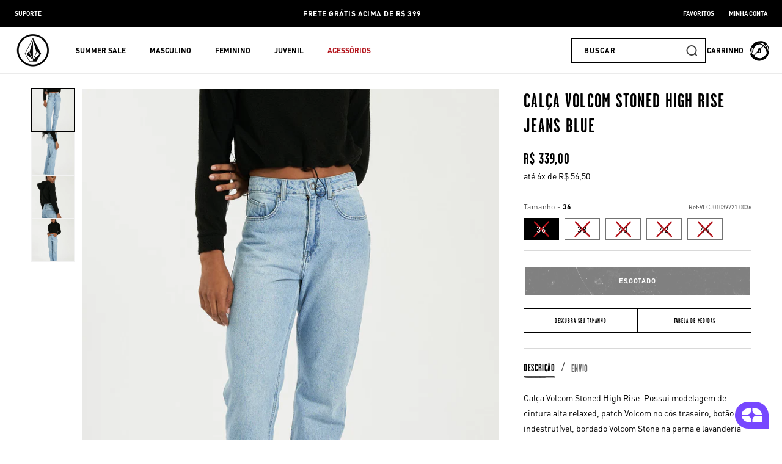

--- FILE ---
content_type: text/html; charset=utf-8
request_url: https://volcom.com.br/products/calca-volcom-stoned-high-rise-jeans-blue
body_size: 67724
content:
<!doctype html>
<html class="no-js" lang="pt-BR">
  <head>

<!-- Google Tag Manager -->
<script>(function(w,d,s,l,i){w[l]=w[l]||[];w[l].push({'gtm.start':
new Date().getTime(),event:'gtm.js'});var f=d.getElementsByTagName(s)[0],
j=d.createElement(s),dl=l!='dataLayer'?'&l='+l:'';j.async=true;j.src=
'https://www.googletagmanager.com/gtm.js?id='+i+dl;f.parentNode.insertBefore(j,f);
})(window,document,'script','dataLayer','GTM-TQ22M2G');</script>
<!-- End Google Tag Manager -->
    
    <meta charset="utf-8">
    <meta http-equiv="X-UA-Compatible" content="IE=edge">
    <meta name="viewport" content="width=device-width,initial-scale=1">
    <meta name="google-site-verification" content="l5mhwJr18GIvinAhIq2Hw-eAI8QY3NVT1q_Uucfiaoo" />
    <meta name="theme-color" content="">
    <link rel="canonical" href="https://volcom.com.br/products/calca-volcom-stoned-high-rise-jeans-blue"><link rel="icon" type="image/png" href="//volcom.com.br/cdn/shop/files/StoneIcon_192x192_8677a1be-5c4b-4db6-b514-6f676f63c3c9.png?crop=center&height=32&v=1705955850&width=32"><link rel="preconnect" href="https://fonts.shopifycdn.com" crossorigin><title>
      Calça Volcom Stoned High Rise Jeans Blue
 &#45; Volcom Brasil - Loja Oficial</title>

    
      <meta name="description" content="Calça Volcom Stoned High Rise. Possui modelagem de cintura alta relaxed, patch Volcom no cós traseiro, botão indestrutível, bordado Volcom Stone na perna e lavanderia amaciada. Confeccionada em tecido algodão. + Modelagem cintura alta relaxed + Patch Volcom no cós traseiro + Botão indestrutível + Bordado Volcom Stone n">
    

    

<meta property="og:site_name" content="Volcom Brasil - Loja Oficial">
<meta property="og:url" content="https://volcom.com.br/products/calca-volcom-stoned-high-rise-jeans-blue">
<meta property="og:title" content="Calça Volcom Stoned High Rise Jeans Blue">
<meta property="og:type" content="product">
<meta property="og:description" content="Calça Volcom Stoned High Rise. Possui modelagem de cintura alta relaxed, patch Volcom no cós traseiro, botão indestrutível, bordado Volcom Stone na perna e lavanderia amaciada. Confeccionada em tecido algodão. + Modelagem cintura alta relaxed + Patch Volcom no cós traseiro + Botão indestrutível + Bordado Volcom Stone n"><meta property="og:image" content="http://volcom.com.br/cdn/shop/files/VLCJ010397_JEANS_01.jpg?v=1710198250">
  <meta property="og:image:secure_url" content="https://volcom.com.br/cdn/shop/files/VLCJ010397_JEANS_01.jpg?v=1710198250">
  <meta property="og:image:width" content="1197">
  <meta property="og:image:height" content="1500"><meta property="og:price:amount" content="339,00">
  <meta property="og:price:currency" content="BRL"><meta name="twitter:card" content="summary_large_image">
<meta name="twitter:title" content="Calça Volcom Stoned High Rise Jeans Blue">
<meta name="twitter:description" content="Calça Volcom Stoned High Rise. Possui modelagem de cintura alta relaxed, patch Volcom no cós traseiro, botão indestrutível, bordado Volcom Stone na perna e lavanderia amaciada. Confeccionada em tecido algodão. + Modelagem cintura alta relaxed + Patch Volcom no cós traseiro + Botão indestrutível + Bordado Volcom Stone n">


    <script src="//volcom.com.br/cdn/shop/t/22/assets/constants.js?v=58251544750838685771727716925" defer="defer"></script>
    <script src="//volcom.com.br/cdn/shop/t/22/assets/pubsub.js?v=158357773527763999511727716923" defer="defer"></script>
    <script src="//volcom.com.br/cdn/shop/t/22/assets/global.js?v=32679606297418250751727716924" defer="defer"></script><script>window.performance && window.performance.mark && window.performance.mark('shopify.content_for_header.start');</script><meta name="google-site-verification" content="WKAH81o-slAFgCrrfaKMhwiZQqLBGhkeRceKdlCHXhM">
<meta name="facebook-domain-verification" content="fi69yav3bjwz0c95lbz044rrxy8btv">
<meta id="shopify-digital-wallet" name="shopify-digital-wallet" content="/74986520865/digital_wallets/dialog">
<link rel="alternate" type="application/json+oembed" href="https://volcom.com.br/products/calca-volcom-stoned-high-rise-jeans-blue.oembed">
<script async="async" src="/checkouts/internal/preloads.js?locale=pt-BR"></script>
<script id="shopify-features" type="application/json">{"accessToken":"9a022fd5bf5b1b814d6f55a9eac8cc87","betas":["rich-media-storefront-analytics"],"domain":"volcom.com.br","predictiveSearch":true,"shopId":74986520865,"locale":"pt-br"}</script>
<script>var Shopify = Shopify || {};
Shopify.shop = "volcom-brasil.myshopify.com";
Shopify.locale = "pt-BR";
Shopify.currency = {"active":"BRL","rate":"1.0"};
Shopify.country = "BR";
Shopify.theme = {"name":"Volcom-Brasil\/main","id":172709708065,"schema_name":"Dawn","schema_version":"12.0.0","theme_store_id":null,"role":"main"};
Shopify.theme.handle = "null";
Shopify.theme.style = {"id":null,"handle":null};
Shopify.cdnHost = "volcom.com.br/cdn";
Shopify.routes = Shopify.routes || {};
Shopify.routes.root = "/";</script>
<script type="module">!function(o){(o.Shopify=o.Shopify||{}).modules=!0}(window);</script>
<script>!function(o){function n(){var o=[];function n(){o.push(Array.prototype.slice.apply(arguments))}return n.q=o,n}var t=o.Shopify=o.Shopify||{};t.loadFeatures=n(),t.autoloadFeatures=n()}(window);</script>
<script id="shop-js-analytics" type="application/json">{"pageType":"product"}</script>
<script defer="defer" async type="module" src="//volcom.com.br/cdn/shopifycloud/shop-js/modules/v2/client.init-shop-cart-sync_CU2ftdlJ.pt-BR.esm.js"></script>
<script defer="defer" async type="module" src="//volcom.com.br/cdn/shopifycloud/shop-js/modules/v2/chunk.common_Bd5PC-Gb.esm.js"></script>
<script defer="defer" async type="module" src="//volcom.com.br/cdn/shopifycloud/shop-js/modules/v2/chunk.modal_CNYWjkPA.esm.js"></script>
<script type="module">
  await import("//volcom.com.br/cdn/shopifycloud/shop-js/modules/v2/client.init-shop-cart-sync_CU2ftdlJ.pt-BR.esm.js");
await import("//volcom.com.br/cdn/shopifycloud/shop-js/modules/v2/chunk.common_Bd5PC-Gb.esm.js");
await import("//volcom.com.br/cdn/shopifycloud/shop-js/modules/v2/chunk.modal_CNYWjkPA.esm.js");

  window.Shopify.SignInWithShop?.initShopCartSync?.({"fedCMEnabled":true,"windoidEnabled":true});

</script>
<script>(function() {
  var isLoaded = false;
  function asyncLoad() {
    if (isLoaded) return;
    isLoaded = true;
    var urls = ["\/\/cdn.shopify.com\/proxy\/b15ff68d482cb9b8abf681fe624cd4a57c8da1e001d328f5ca939a30e1230a44\/volcomsurfco.activehosted.com\/js\/site-tracking.php?shop=volcom-brasil.myshopify.com\u0026sp-cache-control=cHVibGljLCBtYXgtYWdlPTkwMA","https:\/\/cdn-app.cart-bot.net\/public\/js\/append.js?shop=volcom-brasil.myshopify.com"];
    for (var i = 0; i < urls.length; i++) {
      var s = document.createElement('script');
      s.type = 'text/javascript';
      s.async = true;
      s.src = urls[i];
      var x = document.getElementsByTagName('script')[0];
      x.parentNode.insertBefore(s, x);
    }
  };
  if(window.attachEvent) {
    window.attachEvent('onload', asyncLoad);
  } else {
    window.addEventListener('load', asyncLoad, false);
  }
})();</script>
<script id="__st">var __st={"a":74986520865,"offset":-10800,"reqid":"8670c94d-893c-4fdc-b00e-0b14f0765935-1769318437","pageurl":"volcom.com.br\/products\/calca-volcom-stoned-high-rise-jeans-blue","u":"da187be82803","p":"product","rtyp":"product","rid":9061794021665};</script>
<script>window.ShopifyPaypalV4VisibilityTracking = true;</script>
<script id="captcha-bootstrap">!function(){'use strict';const t='contact',e='account',n='new_comment',o=[[t,t],['blogs',n],['comments',n],[t,'customer']],c=[[e,'customer_login'],[e,'guest_login'],[e,'recover_customer_password'],[e,'create_customer']],r=t=>t.map((([t,e])=>`form[action*='/${t}']:not([data-nocaptcha='true']) input[name='form_type'][value='${e}']`)).join(','),a=t=>()=>t?[...document.querySelectorAll(t)].map((t=>t.form)):[];function s(){const t=[...o],e=r(t);return a(e)}const i='password',u='form_key',d=['recaptcha-v3-token','g-recaptcha-response','h-captcha-response',i],f=()=>{try{return window.sessionStorage}catch{return}},m='__shopify_v',_=t=>t.elements[u];function p(t,e,n=!1){try{const o=window.sessionStorage,c=JSON.parse(o.getItem(e)),{data:r}=function(t){const{data:e,action:n}=t;return t[m]||n?{data:e,action:n}:{data:t,action:n}}(c);for(const[e,n]of Object.entries(r))t.elements[e]&&(t.elements[e].value=n);n&&o.removeItem(e)}catch(o){console.error('form repopulation failed',{error:o})}}const l='form_type',E='cptcha';function T(t){t.dataset[E]=!0}const w=window,h=w.document,L='Shopify',v='ce_forms',y='captcha';let A=!1;((t,e)=>{const n=(g='f06e6c50-85a8-45c8-87d0-21a2b65856fe',I='https://cdn.shopify.com/shopifycloud/storefront-forms-hcaptcha/ce_storefront_forms_captcha_hcaptcha.v1.5.2.iife.js',D={infoText:'Protegido por hCaptcha',privacyText:'Privacidade',termsText:'Termos'},(t,e,n)=>{const o=w[L][v],c=o.bindForm;if(c)return c(t,g,e,D).then(n);var r;o.q.push([[t,g,e,D],n]),r=I,A||(h.body.append(Object.assign(h.createElement('script'),{id:'captcha-provider',async:!0,src:r})),A=!0)});var g,I,D;w[L]=w[L]||{},w[L][v]=w[L][v]||{},w[L][v].q=[],w[L][y]=w[L][y]||{},w[L][y].protect=function(t,e){n(t,void 0,e),T(t)},Object.freeze(w[L][y]),function(t,e,n,w,h,L){const[v,y,A,g]=function(t,e,n){const i=e?o:[],u=t?c:[],d=[...i,...u],f=r(d),m=r(i),_=r(d.filter((([t,e])=>n.includes(e))));return[a(f),a(m),a(_),s()]}(w,h,L),I=t=>{const e=t.target;return e instanceof HTMLFormElement?e:e&&e.form},D=t=>v().includes(t);t.addEventListener('submit',(t=>{const e=I(t);if(!e)return;const n=D(e)&&!e.dataset.hcaptchaBound&&!e.dataset.recaptchaBound,o=_(e),c=g().includes(e)&&(!o||!o.value);(n||c)&&t.preventDefault(),c&&!n&&(function(t){try{if(!f())return;!function(t){const e=f();if(!e)return;const n=_(t);if(!n)return;const o=n.value;o&&e.removeItem(o)}(t);const e=Array.from(Array(32),(()=>Math.random().toString(36)[2])).join('');!function(t,e){_(t)||t.append(Object.assign(document.createElement('input'),{type:'hidden',name:u})),t.elements[u].value=e}(t,e),function(t,e){const n=f();if(!n)return;const o=[...t.querySelectorAll(`input[type='${i}']`)].map((({name:t})=>t)),c=[...d,...o],r={};for(const[a,s]of new FormData(t).entries())c.includes(a)||(r[a]=s);n.setItem(e,JSON.stringify({[m]:1,action:t.action,data:r}))}(t,e)}catch(e){console.error('failed to persist form',e)}}(e),e.submit())}));const S=(t,e)=>{t&&!t.dataset[E]&&(n(t,e.some((e=>e===t))),T(t))};for(const o of['focusin','change'])t.addEventListener(o,(t=>{const e=I(t);D(e)&&S(e,y())}));const B=e.get('form_key'),M=e.get(l),P=B&&M;t.addEventListener('DOMContentLoaded',(()=>{const t=y();if(P)for(const e of t)e.elements[l].value===M&&p(e,B);[...new Set([...A(),...v().filter((t=>'true'===t.dataset.shopifyCaptcha))])].forEach((e=>S(e,t)))}))}(h,new URLSearchParams(w.location.search),n,t,e,['guest_login'])})(!0,!0)}();</script>
<script integrity="sha256-4kQ18oKyAcykRKYeNunJcIwy7WH5gtpwJnB7kiuLZ1E=" data-source-attribution="shopify.loadfeatures" defer="defer" src="//volcom.com.br/cdn/shopifycloud/storefront/assets/storefront/load_feature-a0a9edcb.js" crossorigin="anonymous"></script>
<script data-source-attribution="shopify.dynamic_checkout.dynamic.init">var Shopify=Shopify||{};Shopify.PaymentButton=Shopify.PaymentButton||{isStorefrontPortableWallets:!0,init:function(){window.Shopify.PaymentButton.init=function(){};var t=document.createElement("script");t.src="https://volcom.com.br/cdn/shopifycloud/portable-wallets/latest/portable-wallets.pt-br.js",t.type="module",document.head.appendChild(t)}};
</script>
<script data-source-attribution="shopify.dynamic_checkout.buyer_consent">
  function portableWalletsHideBuyerConsent(e){var t=document.getElementById("shopify-buyer-consent"),n=document.getElementById("shopify-subscription-policy-button");t&&n&&(t.classList.add("hidden"),t.setAttribute("aria-hidden","true"),n.removeEventListener("click",e))}function portableWalletsShowBuyerConsent(e){var t=document.getElementById("shopify-buyer-consent"),n=document.getElementById("shopify-subscription-policy-button");t&&n&&(t.classList.remove("hidden"),t.removeAttribute("aria-hidden"),n.addEventListener("click",e))}window.Shopify?.PaymentButton&&(window.Shopify.PaymentButton.hideBuyerConsent=portableWalletsHideBuyerConsent,window.Shopify.PaymentButton.showBuyerConsent=portableWalletsShowBuyerConsent);
</script>
<script data-source-attribution="shopify.dynamic_checkout.cart.bootstrap">document.addEventListener("DOMContentLoaded",(function(){function t(){return document.querySelector("shopify-accelerated-checkout-cart, shopify-accelerated-checkout")}if(t())Shopify.PaymentButton.init();else{new MutationObserver((function(e,n){t()&&(Shopify.PaymentButton.init(),n.disconnect())})).observe(document.body,{childList:!0,subtree:!0})}}));
</script>
<script id='scb4127' type='text/javascript' async='' src='https://volcom.com.br/cdn/shopifycloud/privacy-banner/storefront-banner.js'></script><script id="sections-script" data-sections="header" defer="defer" src="//volcom.com.br/cdn/shop/t/22/compiled_assets/scripts.js?v=13558"></script>
<script>window.performance && window.performance.mark && window.performance.mark('shopify.content_for_header.end');</script>


    <style data-shopify>
      @font-face {
  font-family: Assistant;
  font-weight: 400;
  font-style: normal;
  font-display: swap;
  src: url("//volcom.com.br/cdn/fonts/assistant/assistant_n4.9120912a469cad1cc292572851508ca49d12e768.woff2") format("woff2"),
       url("//volcom.com.br/cdn/fonts/assistant/assistant_n4.6e9875ce64e0fefcd3f4446b7ec9036b3ddd2985.woff") format("woff");
}

      @font-face {
  font-family: Assistant;
  font-weight: 700;
  font-style: normal;
  font-display: swap;
  src: url("//volcom.com.br/cdn/fonts/assistant/assistant_n7.bf44452348ec8b8efa3aa3068825305886b1c83c.woff2") format("woff2"),
       url("//volcom.com.br/cdn/fonts/assistant/assistant_n7.0c887fee83f6b3bda822f1150b912c72da0f7b64.woff") format("woff");
}

      
      
      @font-face {
  font-family: Assistant;
  font-weight: 600;
  font-style: normal;
  font-display: swap;
  src: url("//volcom.com.br/cdn/fonts/assistant/assistant_n6.b2cbcfa81550fc99b5d970d0ef582eebcbac24e0.woff2") format("woff2"),
       url("//volcom.com.br/cdn/fonts/assistant/assistant_n6.5dced1e1f897f561a8304b6ef1c533d81fd1c6e0.woff") format("woff");
}


      @font-face {
        font-family: 'DIN OT';
        src: url("//volcom.com.br/cdn/shop/t/22/assets/DINOT.otf?v=168317847232019971731727716923");
        font-weight: 400;
        font-style: normal;
        font-display: swap;
      }

      @font-face {
        font-family: 'DIN OT';
        src: url("//volcom.com.br/cdn/shop/t/22/assets/DINOT-Bold.otf?v=30511391590124675101727716926");
        font-weight: 700;
        font-style: normal;
        font-display: swap;
      }

      @font-face {
        font-family: 'GarageGothic-Bold';
        src: url("//volcom.com.br/cdn/shop/t/22/assets/GarageGothic-Bold.otf?v=107501171550006810731727716925");
        font-weight: 700;
        font-style: normal;
        font-display: swap;
      }

      
        :root,
        .color-background-1 {
          --color-background: 0,0,0;
        
          --gradient-background: rgba(0,0,0,0);
        

        

        --color-foreground: 0,0,0;
        --color-background-contrast: 128,128,128;
        --color-shadow: 0,0,0;
        --color-button: 0,0,0;
        --color-button-text: 255,255,255;
        --color-secondary-button: 0,0,0;
        --color-secondary-button-text: 0,0,0;
        --color-link: 0,0,0;
        --color-badge-foreground: 0,0,0;
        --color-badge-background: 0,0,0;
        --color-badge-border: 0,0,0;
        --payment-terms-background-color: rgb(0 0 0);
      }
      
        
        .color-background-2 {
          --color-background: 255,255,255;
        
          --gradient-background: #ffffff;
        

        

        --color-foreground: 0,0,0;
        --color-background-contrast: 191,191,191;
        --color-shadow: 0,0,0;
        --color-button: 0,0,0;
        --color-button-text: 255,255,255;
        --color-secondary-button: 255,255,255;
        --color-secondary-button-text: 0,0,0;
        --color-link: 0,0,0;
        --color-badge-foreground: 0,0,0;
        --color-badge-background: 255,255,255;
        --color-badge-border: 0,0,0;
        --payment-terms-background-color: rgb(255 255 255);
      }
      
        
        .color-inverse {
          --color-background: 255,255,255;
        
          --gradient-background: #ffffff;
        

        

        --color-foreground: 255,255,255;
        --color-background-contrast: 191,191,191;
        --color-shadow: 0,0,0;
        --color-button: 255,255,255;
        --color-button-text: 0,0,0;
        --color-secondary-button: 255,255,255;
        --color-secondary-button-text: 0,0,0;
        --color-link: 0,0,0;
        --color-badge-foreground: 255,255,255;
        --color-badge-background: 255,255,255;
        --color-badge-border: 255,255,255;
        --payment-terms-background-color: rgb(255 255 255);
      }
      
        
        .color-accent-1 {
          --color-background: 0,0,0;
        
          --gradient-background: #000000;
        

        

        --color-foreground: 255,255,255;
        --color-background-contrast: 128,128,128;
        --color-shadow: 0,0,0;
        --color-button: 255,255,255;
        --color-button-text: 0,0,0;
        --color-secondary-button: 0,0,0;
        --color-secondary-button-text: 255,255,255;
        --color-link: 255,255,255;
        --color-badge-foreground: 255,255,255;
        --color-badge-background: 0,0,0;
        --color-badge-border: 255,255,255;
        --payment-terms-background-color: rgb(0 0 0);
      }
      
        
        .color-accent-2 {
          --color-background: 255,255,255;
        
          --gradient-background: #ffffff;
        

        

        --color-foreground: 179,19,27;
        --color-background-contrast: 191,191,191;
        --color-shadow: 18,18,18;
        --color-button: 255,255,255;
        --color-button-text: 179,19,27;
        --color-secondary-button: 255,255,255;
        --color-secondary-button-text: 255,255,255;
        --color-link: 255,255,255;
        --color-badge-foreground: 179,19,27;
        --color-badge-background: 255,255,255;
        --color-badge-border: 179,19,27;
        --payment-terms-background-color: rgb(255 255 255);
      }
      
        
        .color-scheme-68584855-fbff-4b69-88eb-2f3677a74d17 {
          --color-background: 0,0,0;
        
          --gradient-background: rgba(0,0,0,0);
        

        

        --color-foreground: 255,255,255;
        --color-background-contrast: 128,128,128;
        --color-shadow: 0,0,0;
        --color-button: 255,255,255;
        --color-button-text: 0,0,0;
        --color-secondary-button: 0,0,0;
        --color-secondary-button-text: 255,255,255;
        --color-link: 255,255,255;
        --color-badge-foreground: 255,255,255;
        --color-badge-background: 0,0,0;
        --color-badge-border: 255,255,255;
        --payment-terms-background-color: rgb(0 0 0);
      }
      

      body, .color-background-1, .color-background-2, .color-inverse, .color-accent-1, .color-accent-2, .color-scheme-68584855-fbff-4b69-88eb-2f3677a74d17 {
        color: rgba(var(--color-foreground), 0.75);
        background-color: rgb(var(--color-background));
      }

      :root {
        --font-body-family: 'DIN OT', Assistant, sans-serif;
        --font-body-style: normal;
        --font-body-weight: 400;
        --font-body-weight-bold: 700;

        --font-heading-family: 'GarageGothic-Bold', Assistant, sans-serif;
        --font-heading-style: normal;
        --font-heading-weight: 600;

        --font-body-scale: 1.0;
        --font-heading-scale: 1.0;

        --media-padding: px;
        --media-border-opacity: 0.05;
        --media-border-width: 1px;
        --media-radius: 0px;
        --media-shadow-opacity: 0.0;
        --media-shadow-horizontal-offset: 0px;
        --media-shadow-vertical-offset: 4px;
        --media-shadow-blur-radius: 5px;
        --media-shadow-visible: 0;

        --page-width: 140rem;
        --page-width-margin: 0rem;

        --product-card-image-padding: 0.0rem;
        --product-card-corner-radius: 0.0rem;
        --product-card-text-alignment: left;
        --product-card-border-width: 0.0rem;
        --product-card-border-opacity: 0.1;
        --product-card-shadow-opacity: 0.0;
        --product-card-shadow-visible: 0;
        --product-card-shadow-horizontal-offset: 0.0rem;
        --product-card-shadow-vertical-offset: 0.4rem;
        --product-card-shadow-blur-radius: 0.5rem;

        --collection-card-image-padding: 0.0rem;
        --collection-card-corner-radius: 0.0rem;
        --collection-card-text-alignment: left;
        --collection-card-border-width: 0.0rem;
        --collection-card-border-opacity: 0.1;
        --collection-card-shadow-opacity: 0.0;
        --collection-card-shadow-visible: 0;
        --collection-card-shadow-horizontal-offset: 0.0rem;
        --collection-card-shadow-vertical-offset: 0.4rem;
        --collection-card-shadow-blur-radius: 0.5rem;

        --blog-card-image-padding: 0.0rem;
        --blog-card-corner-radius: 0.0rem;
        --blog-card-text-alignment: left;
        --blog-card-border-width: 0.0rem;
        --blog-card-border-opacity: 0.1;
        --blog-card-shadow-opacity: 0.0;
        --blog-card-shadow-visible: 0;
        --blog-card-shadow-horizontal-offset: 0.0rem;
        --blog-card-shadow-vertical-offset: 0.4rem;
        --blog-card-shadow-blur-radius: 0.5rem;

        --badge-corner-radius: 0.0rem;

        --popup-border-width: 1px;
        --popup-border-opacity: 0.1;
        --popup-corner-radius: 0px;
        --popup-shadow-opacity: 0.0;
        --popup-shadow-horizontal-offset: 0px;
        --popup-shadow-vertical-offset: 4px;
        --popup-shadow-blur-radius: 5px;

        --drawer-border-width: 1px;
        --drawer-border-opacity: 0.1;
        --drawer-shadow-opacity: 0.0;
        --drawer-shadow-horizontal-offset: 0px;
        --drawer-shadow-vertical-offset: 4px;
        --drawer-shadow-blur-radius: 5px;

        --spacing-sections-desktop: 0px;
        --spacing-sections-mobile: 0px;

        --grid-desktop-vertical-spacing: 16px;
        --grid-desktop-horizontal-spacing: 16px;
        --grid-mobile-vertical-spacing: 8px;
        --grid-mobile-horizontal-spacing: 8px;

        --text-boxes-border-opacity: 0.1;
        --text-boxes-border-width: 0px;
        --text-boxes-radius: 0px;
        --text-boxes-shadow-opacity: 0.0;
        --text-boxes-shadow-visible: 0;
        --text-boxes-shadow-horizontal-offset: 0px;
        --text-boxes-shadow-vertical-offset: 4px;
        --text-boxes-shadow-blur-radius: 5px;

        --buttons-radius: 0px;
        --buttons-radius-outset: 0px;
        --buttons-border-width: 2px;
        --buttons-border-opacity: 1.0;
        --buttons-shadow-opacity: 0.0;
        --buttons-shadow-visible: 0;
        --buttons-shadow-horizontal-offset: 0px;
        --buttons-shadow-vertical-offset: 4px;
        --buttons-shadow-blur-radius: 5px;
        --buttons-border-offset: 0px;

        --inputs-radius: 0px;
        --inputs-border-width: 1px;
        --inputs-border-opacity: 1.0;
        --inputs-shadow-opacity: 0.0;
        --inputs-shadow-horizontal-offset: 0px;
        --inputs-margin-offset: 0px;
        --inputs-shadow-vertical-offset: 4px;
        --inputs-shadow-blur-radius: 5px;
        --inputs-radius-outset: 0px;

        --variant-pills-radius: 0px;
        --variant-pills-border-width: 1px;
        --variant-pills-border-opacity: 0.55;
        --variant-pills-shadow-opacity: 0.0;
        --variant-pills-shadow-horizontal-offset: 0px;
        --variant-pills-shadow-vertical-offset: 4px;
        --variant-pills-shadow-blur-radius: 5px;
      }

      *,
      *::before,
      *::after {
        box-sizing: inherit;
      }

      html {
        box-sizing: border-box;
        font-size: calc(var(--font-body-scale) * 62.5%);
        height: 100%;
      }

      body {
        display: grid;
        grid-template-rows: auto auto 1fr auto;
        grid-template-columns: 100%;
        min-height: 100%;
        margin: 0;
        font-size: 1.5rem;
        line-height: calc(1 + 0.8 / var(--font-body-scale));
        font-family: var(--font-body-family);
        font-style: var(--font-body-style);
        font-weight: var(--font-body-weight);
      }

      @media screen and (min-width: 750px) {
        body {
          font-size: 1.6rem;
        }
      }
    </style>

    <link href="//volcom.com.br/cdn/shop/t/22/assets/base.css?v=101927932910205394791729705087" rel="stylesheet" type="text/css" media="all" />
    <link href="//volcom.com.br/cdn/shop/t/22/assets/custom.css?v=108454209283491158861727716931" rel="stylesheet" type="text/css" media="all" />
<link rel="preload" as="font" href="//volcom.com.br/cdn/fonts/assistant/assistant_n4.9120912a469cad1cc292572851508ca49d12e768.woff2" type="font/woff2" crossorigin><link rel="preload" as="font" href="//volcom.com.br/cdn/fonts/assistant/assistant_n6.b2cbcfa81550fc99b5d970d0ef582eebcbac24e0.woff2" type="font/woff2" crossorigin><link
        rel="stylesheet"
        href="//volcom.com.br/cdn/shop/t/22/assets/component-predictive-search.css?v=36545759426394934031727716924"
      ><script>
      document.documentElement.className = document.documentElement.className.replace('no-js', 'js');
      if (Shopify.designMode) {
        document.documentElement.classList.add('shopify-design-mode');
      }
    </script>
    <meta name="google-site-verification" content="HaDJonzpBuyXtt9Bk9qhXsNaBlSvq1UXCB7aArk_Lrc" />
  
	<script>
  (function() {
    document.addEventListener('DOMContentLoaded', function() {
        
        function isBot(userAgent) {
            const bots = ['googlebot', 'bingbot', 'slurp', 'duckduckbot', 'baiduspider', 'yandexbot', 'sogou', 'exabot', 'facebookexternalhit', 'twitterbot',
                        'bytespider', 'ev-crawler', 'storebot', 'sitecheckerbotcrawler', 'ahrefsbot', 'webpagetest.org bot', 'facebookbot', 
                        'claudebot',  'seekportbot'];
            return bots.some(bot => userAgent.toLowerCase().includes(bot));
        }

        var utmTerm = new URLSearchParams(window.location.search).get('utm_term');
        var userAgent = navigator.userAgent;    

        function removeUndefinedUTMParameters() {
            const utms = ['utm_source', 'utm_medium', 'utm_campaign', 'utm_content'];
            const currentUrlParams = new URLSearchParams(window.location.search);
            
            utms.forEach(utm => {
                // Verifica se o parâmetro está como 'undefined' ou não existe
                if (currentUrlParams.get(utm) === 'undefined') {
                    // Remove da URL
                    currentUrlParams.delete(utm);
                    // Remove do local storage
                    localStorage.removeItem(utm);
                }
            });

            // Atualiza a URL sem os parâmetros removidos
            const newUrl = new URL(window.location);
            newUrl.search = currentUrlParams.toString();
            window.history.replaceState({}, '', newUrl.toString());
        }

        removeUndefinedUTMParameters();


        // Se é um bot, não procede com a lógica de ID
        if (isBot(userAgent)) {            
            return; // Pode adicionar qualquer lógica adicional para bots aqui, se necessário
        }
        // GoogleBot

        let shopifyDomain;
        let shopifyId;
        if (window.Shopify && window.Shopify.shop) {
          shopifyDomain = window.Shopify.shop;
          shopifyId = shopifyDomain.split('.myshopify.com')[0];        
        }      
        // Para URL e domínio, você pode usar métodos JavaScript puros que funcionam em qualquer ambiente
        var currentDomain = window.location.hostname;

        // Função para pegar o valor numérico inteiro se existir, senão pegar o primeiro valor
         function getUTMParameter(param, params) {
            const values = params.getAll(param).map(v => v.toLowerCase());            
            if (param === 'utm_campaign' || param === 'utm_content' ) {
                for (let value of values) {
                    if (/^\d+$/.test(value)) {
                        return value;
                    }
                }
            }

            if (param === 'utm_source' || param === 'sol_source') {
                const group = [ 'fb', 'ig', 'an', 'msg', 'facebook', 'facebookads','google', 'gg', 'institucional', 'discovery', 'pesquisa', 'youtube', 'kwai', 'tiktok'];
                for (let preferred of group) {
                    if (values.includes(preferred)) {
                        return preferred;
                    }
                }
            }
            return values[0] || '';
        }

      
       // Função para ler um cookie pelo nome
        function getCookie(name) {
            let cookieValue = null;
            if (document.cookie && document.cookie !== '') {
                const cookies = document.cookie.split(';');
                for (let i = 0; i < cookies.length; i++) {
                    const cookie = cookies[i].trim();
                    // Verifica se o cookie começa com o nome especificado
                    if (cookie.substring(0, name.length + 1) === (name + '=')) {
                        cookieValue = decodeURIComponent(cookie.substring(name.length + 1));
                        break;
                    }
                }
            }
            return cookieValue;
        }
        // Função para definir um cookie
        function setCookie(name, value, days) {
            var expires = "";
            if (days) {
                var date = new Date();
                date.setTime(date.getTime() + (days*24*60*60*1000));
                expires = "; expires=" + date.toUTCString();
            }
            document.cookie = name + "=" + (value || "")  + expires + "; path=/; SameSite=None; Secure" ;
        }

      
        const search_params = new URLSearchParams(window.location.search);
        
        var localStorageKey = 'uniqueId';
        var cookieKey = 'uniqueId';
        var uniqueId;
        var debug;
        const localeStr = navigator.language.replace('-', '_');
        var queryParams =  window.location.search;
    
        // Coleta valores dos cookies
        const fbp = search_params.get('fbp') || getCookie('_fbp') || "";
        const fbc = search_params.get('fbc') || getCookie('_fbc') || "";
        const fbclid = search_params.get('fbclid') || getCookie('_fbclid') || "";
        const gaId = getCookie('_ga') || "";
        var old_id;
    
        // Definição do comprimento esperado do uniqueId
        const expectedUniqueIdLength = 9;
      
        const pattern = /^[a-z0-9]{9}_([0-9]+)$/;
      
        // Checa se utm_term está na URL
        if (localStorage.getItem(localStorageKey)) {
            // Se não está na URL, mas está no localStorage
            uniqueId = localStorage.getItem(localStorageKey);
            debug = 'sem url/ com local storage';
        } else if(getCookie(cookieKey)){
            // Se não está na URL, mas está no localStorage
            uniqueId = getCookie(cookieKey);
            localStorage.setItem(localStorageKey, uniqueId);
            debug = 'sem url/ sem local storage/ mas no cookie';          
        }else if (utmTerm && (pattern.test(utmTerm))  && (document.referrer.includes(window.location.hostname))) {
            uniqueId = utmTerm;                 
            localStorage.setItem(localStorageKey, uniqueId);
            debug = 'com url/ sem local storage'            
        } else {
            // Se não está em nenhum dos dois, cria um novo
            uniqueId = Math.random().toString(36).substr(2, 9) + "_" + new Date().getTime();
            localStorage.setItem(localStorageKey, uniqueId);
            debug = 'sem url/ sem local storage';
        }

        if (uniqueId != utmTerm){
            old_id = utmTerm;
        }
        
        setCookie(cookieKey, uniqueId, 365); // Expira em 365 dias
    
        const utms = ['utm_source', 'utm_medium', 'utm_campaign', 'utm_content', 'sol_source', 'sol_medium', 'sol_campaign', 'sol_content'];
        let shouldUpdateUrl = false;
        const currentUrlParams = new URLSearchParams(window.location.search);
        const storedUtms = {};
    
        // Tenta recuperar UTM tags do localStorage e da URL
        utms.forEach(utm => {
            const valueFromUrl = getUTMParameter(utm, currentUrlParams);
            const valueFromStorage = localStorage.getItem(utm);
    
            if (valueFromUrl) {
                // Se UTM tag está na URL, armazena no localStorage
                localStorage.setItem(utm, valueFromUrl);
                storedUtms[utm] = valueFromUrl;
            } else if (valueFromStorage) {
                // Se UTM tag não está na URL, mas está no localStorage, marca para adicionar na URL
                storedUtms[utm] = valueFromStorage;
                shouldUpdateUrl = false;
            }
        });
    
        // Atualiza a URL com UTM tags do localStorage se necessário
        if (shouldUpdateUrl) {
            const newUrl = new URL(window.location);
            Object.keys(storedUtms).forEach(utm => {
                newUrl.searchParams.set(utm, storedUtms[utm]);
            });
            console.log('Atualizando URL:', newUrl.toString());
            window.history.replaceState({}, '', newUrl.toString());
        }
    
        // Adiciona evento click para todos os links da página
        document.querySelectorAll('a').forEach(link => {
            link.addEventListener('click', function(event) {
                // Verifica se o link é para o WhatsApp. Se for, não modifica o link.
                if (this.href.includes('whatsapp.com')) return;
    
                // Modifica o link para incluir as UTM tags, exceto para links do WhatsApp
                // const linkUrl = new URL(this.href);
                // utms.forEach(utm => {
                //     if (utm in storedUtms) {
                //         linkUrl.searchParams.set(utm, storedUtms[utm]);
                //     }                    
                // });
                // this.href = linkUrl.toString();
            });
        });

        function getCartToken() {
            let cartValue = getCookie('cart');
            if (cartValue) {
                let parts = decodeURIComponent(cartValue).split('?');
                return parts[0]; // Retorna a parte antes do '?' ou a string inteira se não houver '?'
            } else {
                return null; // Ou qualquer valor padrão adequado
            }
        }


        const url_params = new URLSearchParams(window.location.search);

        // Função para pegar parâmetro primeiro da URL, depois do localStorage
        function getParameterValue(param) {
            const urlValue = getUTMParameter(param, url_params);
            if (urlValue) {
                return urlValue;
            }
            return localStorage.getItem(param) || '';
        }
    
        // Prepara dados adicionais
        var eventData = {
            id: uniqueId,
            referrer: document.referrer,
            path: window.location.pathname,
            utm_source: getParameterValue('utm_source'),
            utm_medium: getParameterValue('utm_medium'),
            utm_campaign: getParameterValue('utm_campaign'),
            utm_term: uniqueId,
            utm_content: getParameterValue('utm_content'),
            sol_source: getParameterValue('sol_source'),
            sol_medium: getParameterValue('sol_medium'),
            sol_campaign: getParameterValue('sol_campaign'),
            sol_content: getParameterValue('sol_content'),
            fbp: fbp,
            fbc: fbc,
            ga_id: gaId,
            fbclid: fbclid,
            locale: localeStr.charAt(0).toUpperCase() + localeStr.slice(1),
            timezone: /.*\s(.+)/.exec((new Date()).toLocaleDateString(navigator.language, { timeZoneName:'short' }))[1],
            osVersion: navigator.appVersion.split(" ")[0],
            screenWidth: screen.width,
            screenHeight: screen.height,
            density: window.devicePixelRatio,
            cpuCores: navigator.hardwareConcurrency,
            queryParams: queryParams,
            debug: debug,
            old_id: old_id,
            utmsTrack: getCookie('utmsTrack'),
            shopify_id: shopifyId,
            current_domain: currentDomain,
            cart_token: getCartToken(),
        };
    
        // Envia uma requisição POST para o endpoint /events
        fetch('https://pixel-events-se6wof3usq-ue.a.run.app/event', {
            method: 'POST',
            headers: {
                'Content-Type': 'application/json',
            },
            body: JSON.stringify(eventData),
        })
        .then(response => response.json())
        .then(data => console.log('Evento enviado com sucesso:', data))
        .catch((error) => {
            console.error('Erro ao enviar evento:', error);
        });

        function updateUTMParametersInCookie() {
          var existingParams = {};
          var existingCookie = getCookie('utmsTrack');
          if (existingCookie) {
              existingCookie.split('&').forEach(function(part) {
                  var item = part.split('=');
                  existingParams[item[0]] = item[1];
              });
          }
          var cookieParams = storedUtms;
          cookieParams['utm_term'] = uniqueId;
          var updatedParams = {...existingParams, ...cookieParams};
      
          var updatedString = Object.keys(updatedParams).map(key => `${key}=${updatedParams[key]}`).join('&');
          setCookie('utmsTrack', updatedString, 30); // Armazena por 30 dias
        }
        
        updateUTMParametersInCookie();

    });
  })();  

</script>

<!-- BEGIN app block: shopify://apps/mercado-pago-antifraud-plus/blocks/embed-block/b19ea721-f94a-4308-bee5-0057c043bac5 -->
<!-- BEGIN app snippet: send-melidata-report --><script>
  const MLD_IS_DEV = false;
  const CART_TOKEN_KEY = 'cartToken';
  const USER_SESSION_ID_KEY = 'pf_user_session_id';
  const EVENT_TYPE = 'event';
  const MLD_PLATFORM_NAME = 'shopify';
  const PLATFORM_VERSION = '1.0.0';
  const MLD_PLUGIN_VERSION = '0.1.0';
  const NAVIGATION_DATA_PATH = 'pf/navigation_data';
  const MELIDATA_TRACKS_URL = 'https://api.mercadopago.com/v1/plugins/melidata/tracks';
  const BUSINESS_NAME = 'mercadopago';
  const MLD_MELI_SESSION_ID_KEY = 'meli_session_id';
  const EVENT_NAME = 'navigation_data'

  const SEND_MELIDATA_REPORT_NAME = MLD_IS_DEV ? 'send_melidata_report_test' : 'send_melidata_report';
  const SUCCESS_SENDING_MELIDATA_REPORT_VALUE = 'SUCCESS_SENDING_MELIDATA_REPORT';
  const FAILED_SENDING_MELIDATA_REPORT_VALUE = 'FAILED_SENDING_MELIDATA_REPORT';

  const userAgent = navigator.userAgent;
  const startTime = Date.now();
  const deviceId = sessionStorage.getItem(MLD_MELI_SESSION_ID_KEY) ?? '';
  const cartToken = localStorage.getItem(CART_TOKEN_KEY) ?? '';
  const userSessionId = generateUserSessionId();
  const shopId = __st?.a ?? '';
  const shopUrl = Shopify?.shop ?? '';
  const country = Shopify?.country ?? '';

  const siteIdMap = {
    BR: 'MLB',
    MX: 'MLM',
    CO: 'MCO',
    CL: 'MLC',
    UY: 'MLU',
    PE: 'MPE',
    AR: 'MLA',
  };

  function getSiteId() {
    return siteIdMap[country] ?? 'MLB';
  }

  function detectBrowser() {
    switch (true) {
      case /Edg/.test(userAgent):
        return 'Microsoft Edge';
      case /Chrome/.test(userAgent) && !/Edg/.test(userAgent):
        return 'Chrome';
      case /Firefox/.test(userAgent):
        return 'Firefox';
      case /Safari/.test(userAgent) && !/Chrome/.test(userAgent):
        return 'Safari';
      case /Opera/.test(userAgent) || /OPR/.test(userAgent):
        return 'Opera';
      case /Trident/.test(userAgent) || /MSIE/.test(userAgent):
        return 'Internet Explorer';
      case /Edge/.test(userAgent):
        return 'Microsoft Edge (Legacy)';
      default:
        return 'Unknown';
    }
  }

  function detectDevice() {
    switch (true) {
      case /android/i.test(userAgent):
        return '/mobile/android';
      case /iPad|iPhone|iPod/.test(userAgent):
        return '/mobile/ios';
      case /mobile/i.test(userAgent):
        return '/mobile';
      default:
        return '/web/desktop';
    }
  }

  function getPageTimeCount() {
    const endTime = Date.now();
    const timeSpent = endTime - startTime;
    return timeSpent;
  }

  function buildURLPath(fullUrl) {
    try {
      const url = new URL(fullUrl);
      return url.pathname;
    } catch (error) {
      return '';
    }
  }

  function generateUUID() {
    return 'pf-' + Date.now() + '-' + Math.random().toString(36).substring(2, 9);
  }

  function generateUserSessionId() {
    const uuid = generateUUID();
    const userSessionId = sessionStorage.getItem(USER_SESSION_ID_KEY);
    if (!userSessionId) {
      sessionStorage.setItem(USER_SESSION_ID_KEY, uuid);
      return uuid;
    }
    return userSessionId;
  }

  function sendMelidataReport() {
    try {
      const payload = {
        platform: {
          name: MLD_PLATFORM_NAME,
          version: PLATFORM_VERSION,
          uri: '/',
          location: '/',
        },
        plugin: {
          version: MLD_PLUGIN_VERSION,
        },
        user: {
          uid: userSessionId,
        },
        application: {
          business: BUSINESS_NAME,
          site_id: getSiteId(),
          version: PLATFORM_VERSION,
        },
        device: {
          platform: detectDevice(),
        },
        events: [
          {
            path: NAVIGATION_DATA_PATH,
            id: userSessionId,
            type: EVENT_TYPE,
            user_local_timestamp: new Date().toISOString(),
            metadata_type: EVENT_TYPE,
            metadata: {
              event: {
                element: 'window',
                action: 'load',
                target: 'body',
                label: EVENT_NAME,
              },
              configs: [
                {
                  config_name: 'page_time',
                  new_value: getPageTimeCount().toString(),
                },
                {
                  config_name: 'shop',
                  new_value: shopUrl,
                },
                {
                  config_name: 'shop_id',
                  new_value: String(shopId),
                },
                {
                  config_name: 'pf_user_session_id',
                  new_value: userSessionId,
                },
                {
                  config_name: 'current_page',
                  new_value: location.pathname,
                },
                {
                  config_name: 'last_page',
                  new_value: buildURLPath(document.referrer),
                },
                {
                  config_name: 'is_device_generated',
                  new_value: String(!!deviceId),
                },
                {
                  config_name: 'browser',
                  new_value: detectBrowser(),
                },
                {
                  config_name: 'cart_token',
                  new_value: cartToken.slice(1, -1),
                },
              ],
            },
          },
        ],
      };

      const success = navigator.sendBeacon(MELIDATA_TRACKS_URL, JSON.stringify(payload));
      if (success) {
        registerDatadogEvent(SEND_MELIDATA_REPORT_NAME, SUCCESS_SENDING_MELIDATA_REPORT_VALUE, `[${EVENT_NAME}]`, shopUrl);
      } else {
        registerDatadogEvent(SEND_MELIDATA_REPORT_NAME, FAILED_SENDING_MELIDATA_REPORT_VALUE, `[${EVENT_NAME}]`, shopUrl);
      }
    } catch (error) {
      registerDatadogEvent(SEND_MELIDATA_REPORT_NAME, FAILED_SENDING_MELIDATA_REPORT_VALUE, `[${EVENT_NAME}]: ${error}`, shopUrl);
    }
  }
  window.addEventListener('beforeunload', sendMelidataReport);
</script><!-- END app snippet -->
<!-- END app block --><!-- BEGIN app block: shopify://apps/judge-me-reviews/blocks/judgeme_core/61ccd3b1-a9f2-4160-9fe9-4fec8413e5d8 --><!-- Start of Judge.me Core -->






<link rel="dns-prefetch" href="https://cdnwidget.judge.me">
<link rel="dns-prefetch" href="https://cdn.judge.me">
<link rel="dns-prefetch" href="https://cdn1.judge.me">
<link rel="dns-prefetch" href="https://api.judge.me">

<script data-cfasync='false' class='jdgm-settings-script'>window.jdgmSettings={"pagination":5,"disable_web_reviews":true,"badge_no_review_text":"Sem avaliações","badge_n_reviews_text":"{{ n }} avaliação/avaliações","badge_star_color":"#000000","hide_badge_preview_if_no_reviews":true,"badge_hide_text":false,"enforce_center_preview_badge":false,"widget_title":"Avaliações de Clientes","widget_open_form_text":"Escrever uma avaliação","widget_close_form_text":"Cancelar avaliação","widget_refresh_page_text":"Atualizar página","widget_summary_text":"Baseado em {{ number_of_reviews }} avaliação/avaliações","widget_no_review_text":"Seja o primeiro a escrever uma avaliação","widget_name_field_text":"Nome de exibição","widget_verified_name_field_text":"Nome Verificado (público)","widget_name_placeholder_text":"Nome de exibição","widget_required_field_error_text":"Este campo é obrigatório.","widget_email_field_text":"Endereço de email","widget_verified_email_field_text":"Email Verificado (privado, não pode ser editado)","widget_email_placeholder_text":"Seu endereço de email","widget_email_field_error_text":"Por favor, digite um endereço de email válido.","widget_rating_field_text":"Avaliação","widget_review_title_field_text":"Título da Avaliação","widget_review_title_placeholder_text":"Dê um título à sua avaliação","widget_review_body_field_text":"Conteúdo da avaliação","widget_review_body_placeholder_text":"Comece a escrever aqui...","widget_pictures_field_text":"Foto/Vídeo (opcional)","widget_submit_review_text":"Enviar Avaliação","widget_submit_verified_review_text":"Enviar Avaliação Verificada","widget_submit_success_msg_with_auto_publish":"Obrigado! Por favor, atualize a página em alguns momentos para ver sua avaliação. Você pode remover ou editar sua avaliação fazendo login em \u003ca href='https://judge.me/login' target='_blank' rel='nofollow noopener'\u003eJudge.me\u003c/a\u003e","widget_submit_success_msg_no_auto_publish":"Obrigado! Sua avaliação será publicada assim que for aprovada pelo administrador da loja. Você pode remover ou editar sua avaliação fazendo login em \u003ca href='https://judge.me/login' target='_blank' rel='nofollow noopener'\u003eJudge.me\u003c/a\u003e","widget_show_default_reviews_out_of_total_text":"Mostrando {{ n_reviews_shown }} de {{ n_reviews }} avaliações.","widget_show_all_link_text":"Mostrar tudo","widget_show_less_link_text":"Mostrar menos","widget_author_said_text":"{{ reviewer_name }} disse:","widget_days_text":"{{ n }} dias atrás","widget_weeks_text":"{{ n }} semana/semanas atrás","widget_months_text":"{{ n }} mês/meses atrás","widget_years_text":"{{ n }} ano/anos atrás","widget_yesterday_text":"Ontem","widget_today_text":"Hoje","widget_replied_text":"\u003e\u003e {{ shop_name }} respondeu:","widget_read_more_text":"Leia mais","widget_reviewer_name_as_initial":"","widget_rating_filter_color":"#fbcd0a","widget_rating_filter_see_all_text":"Ver todas as avaliações","widget_sorting_most_recent_text":"Mais Recentes","widget_sorting_highest_rating_text":"Maior Avaliação","widget_sorting_lowest_rating_text":"Menor Avaliação","widget_sorting_with_pictures_text":"Apenas Fotos","widget_sorting_most_helpful_text":"Mais Úteis","widget_open_question_form_text":"Fazer uma pergunta","widget_reviews_subtab_text":"Avaliações","widget_questions_subtab_text":"Perguntas","widget_question_label_text":"Pergunta","widget_answer_label_text":"Resposta","widget_question_placeholder_text":"Escreva sua pergunta aqui","widget_submit_question_text":"Enviar Pergunta","widget_question_submit_success_text":"Obrigado pela sua pergunta! Iremos notificá-lo quando for respondida.","widget_star_color":"#000000","verified_badge_text":"Verificado","verified_badge_bg_color":"","verified_badge_text_color":"","verified_badge_placement":"left-of-reviewer-name","widget_review_max_height":"","widget_hide_border":false,"widget_social_share":false,"widget_thumb":false,"widget_review_location_show":false,"widget_location_format":"","all_reviews_include_out_of_store_products":true,"all_reviews_out_of_store_text":"(fora da loja)","all_reviews_pagination":100,"all_reviews_product_name_prefix_text":"sobre","enable_review_pictures":true,"enable_question_anwser":false,"widget_theme":"default","review_date_format":"dd/mm/yyyy","default_sort_method":"most-recent","widget_product_reviews_subtab_text":"Avaliações de Produtos","widget_shop_reviews_subtab_text":"Avaliações da Loja","widget_other_products_reviews_text":"Avaliações para outros produtos","widget_store_reviews_subtab_text":"Avaliações da loja","widget_no_store_reviews_text":"Esta loja ainda não recebeu avaliações","widget_web_restriction_product_reviews_text":"Este produto ainda não recebeu avaliações","widget_no_items_text":"Nenhum item encontrado","widget_show_more_text":"Mostrar mais","widget_write_a_store_review_text":"Escrever uma Avaliação da Loja","widget_other_languages_heading":"Avaliações em Outros Idiomas","widget_translate_review_text":"Traduzir avaliação para {{ language }}","widget_translating_review_text":"Traduzindo...","widget_show_original_translation_text":"Mostrar original ({{ language }})","widget_translate_review_failed_text":"Não foi possível traduzir a avaliação.","widget_translate_review_retry_text":"Tentar novamente","widget_translate_review_try_again_later_text":"Tente novamente mais tarde","show_product_url_for_grouped_product":false,"widget_sorting_pictures_first_text":"Fotos Primeiro","show_pictures_on_all_rev_page_mobile":false,"show_pictures_on_all_rev_page_desktop":false,"floating_tab_hide_mobile_install_preference":false,"floating_tab_button_name":"★ Avaliações","floating_tab_title":"Deixe os clientes falarem por nós","floating_tab_button_color":"","floating_tab_button_background_color":"","floating_tab_url":"","floating_tab_url_enabled":false,"floating_tab_tab_style":"text","all_reviews_text_badge_text":"Os clientes nos avaliam com {{ shop.metafields.judgeme.all_reviews_rating | round: 1 }}/5 com base em {{ shop.metafields.judgeme.all_reviews_count }} avaliações.","all_reviews_text_badge_text_branded_style":"{{ shop.metafields.judgeme.all_reviews_rating | round: 1 }} de 5 estrelas com base em {{ shop.metafields.judgeme.all_reviews_count }} avaliações","is_all_reviews_text_badge_a_link":false,"show_stars_for_all_reviews_text_badge":false,"all_reviews_text_badge_url":"","all_reviews_text_style":"branded","all_reviews_text_color_style":"judgeme_brand_color","all_reviews_text_color":"#108474","all_reviews_text_show_jm_brand":true,"featured_carousel_show_header":true,"featured_carousel_title":"Deixe os clientes falarem por nós","testimonials_carousel_title":"Clientes falam sobre nós","videos_carousel_title":"Histórias reais de clientes","cards_carousel_title":"Clientes falam sobre nós","featured_carousel_count_text":"de {{ n }} avaliações","featured_carousel_add_link_to_all_reviews_page":false,"featured_carousel_url":"","featured_carousel_show_images":true,"featured_carousel_autoslide_interval":5,"featured_carousel_arrows_on_the_sides":false,"featured_carousel_height":250,"featured_carousel_width":80,"featured_carousel_image_size":0,"featured_carousel_image_height":250,"featured_carousel_arrow_color":"#eeeeee","verified_count_badge_style":"branded","verified_count_badge_orientation":"horizontal","verified_count_badge_color_style":"judgeme_brand_color","verified_count_badge_color":"#108474","is_verified_count_badge_a_link":false,"verified_count_badge_url":"","verified_count_badge_show_jm_brand":true,"widget_rating_preset_default":5,"widget_first_sub_tab":"product-reviews","widget_show_histogram":true,"widget_histogram_use_custom_color":false,"widget_pagination_use_custom_color":false,"widget_star_use_custom_color":true,"widget_verified_badge_use_custom_color":false,"widget_write_review_use_custom_color":false,"picture_reminder_submit_button":"Upload Pictures","enable_review_videos":true,"mute_video_by_default":true,"widget_sorting_videos_first_text":"Vídeos Primeiro","widget_review_pending_text":"Pendente","featured_carousel_items_for_large_screen":3,"social_share_options_order":"Facebook,Twitter","remove_microdata_snippet":true,"disable_json_ld":false,"enable_json_ld_products":false,"preview_badge_show_question_text":false,"preview_badge_no_question_text":"Sem perguntas","preview_badge_n_question_text":"{{ number_of_questions }} pergunta/perguntas","qa_badge_show_icon":false,"qa_badge_position":"same-row","remove_judgeme_branding":false,"widget_add_search_bar":false,"widget_search_bar_placeholder":"Pesquisa","widget_sorting_verified_only_text":"Apenas verificados","featured_carousel_theme":"default","featured_carousel_show_rating":true,"featured_carousel_show_title":true,"featured_carousel_show_body":true,"featured_carousel_show_date":false,"featured_carousel_show_reviewer":true,"featured_carousel_show_product":false,"featured_carousel_header_background_color":"#108474","featured_carousel_header_text_color":"#ffffff","featured_carousel_name_product_separator":"reviewed","featured_carousel_full_star_background":"#108474","featured_carousel_empty_star_background":"#dadada","featured_carousel_vertical_theme_background":"#f9fafb","featured_carousel_verified_badge_enable":true,"featured_carousel_verified_badge_color":"#108474","featured_carousel_border_style":"round","featured_carousel_review_line_length_limit":3,"featured_carousel_more_reviews_button_text":"Ler mais avaliações","featured_carousel_view_product_button_text":"Ver produto","all_reviews_page_load_reviews_on":"scroll","all_reviews_page_load_more_text":"Carregar Mais Avaliações","disable_fb_tab_reviews":false,"enable_ajax_cdn_cache":false,"widget_advanced_speed_features":5,"widget_public_name_text":"exibido publicamente como","default_reviewer_name":"John Smith","default_reviewer_name_has_non_latin":true,"widget_reviewer_anonymous":"Anônimo","medals_widget_title":"Medalhas de Avaliação Judge.me","medals_widget_background_color":"#f9fafb","medals_widget_position":"footer_all_pages","medals_widget_border_color":"#f9fafb","medals_widget_verified_text_position":"left","medals_widget_use_monochromatic_version":false,"medals_widget_elements_color":"#108474","show_reviewer_avatar":true,"widget_invalid_yt_video_url_error_text":"Não é uma URL de vídeo do YouTube","widget_max_length_field_error_text":"Por favor, digite no máximo {0} caracteres.","widget_show_country_flag":false,"widget_show_collected_via_shop_app":true,"widget_verified_by_shop_badge_style":"light","widget_verified_by_shop_text":"Verificado pela Loja","widget_show_photo_gallery":true,"widget_load_with_code_splitting":true,"widget_ugc_install_preference":false,"widget_ugc_title":"Feito por nós, Compartilhado por você","widget_ugc_subtitle":"Marque-nos para ver sua foto em destaque em nossa página","widget_ugc_arrows_color":"#ffffff","widget_ugc_primary_button_text":"Comprar Agora","widget_ugc_primary_button_background_color":"#108474","widget_ugc_primary_button_text_color":"#ffffff","widget_ugc_primary_button_border_width":"0","widget_ugc_primary_button_border_style":"none","widget_ugc_primary_button_border_color":"#108474","widget_ugc_primary_button_border_radius":"25","widget_ugc_secondary_button_text":"Carregar Mais","widget_ugc_secondary_button_background_color":"#ffffff","widget_ugc_secondary_button_text_color":"#108474","widget_ugc_secondary_button_border_width":"2","widget_ugc_secondary_button_border_style":"solid","widget_ugc_secondary_button_border_color":"#108474","widget_ugc_secondary_button_border_radius":"25","widget_ugc_reviews_button_text":"Ver Avaliações","widget_ugc_reviews_button_background_color":"#ffffff","widget_ugc_reviews_button_text_color":"#108474","widget_ugc_reviews_button_border_width":"2","widget_ugc_reviews_button_border_style":"solid","widget_ugc_reviews_button_border_color":"#108474","widget_ugc_reviews_button_border_radius":"25","widget_ugc_reviews_button_link_to":"judgeme-reviews-page","widget_ugc_show_post_date":true,"widget_ugc_max_width":"800","widget_rating_metafield_value_type":true,"widget_primary_color":"#000000","widget_enable_secondary_color":false,"widget_secondary_color":"#edf5f5","widget_summary_average_rating_text":"{{ average_rating }} de 5","widget_media_grid_title":"Fotos e vídeos de clientes","widget_media_grid_see_more_text":"Ver mais","widget_round_style":false,"widget_show_product_medals":false,"widget_verified_by_judgeme_text":"Verificado por Judge.me","widget_show_store_medals":true,"widget_verified_by_judgeme_text_in_store_medals":"Verificado por Judge.me","widget_media_field_exceed_quantity_message":"Desculpe, só podemos aceitar {{ max_media }} para uma avaliação.","widget_media_field_exceed_limit_message":"{{ file_name }} é muito grande, por favor selecione um {{ media_type }} menor que {{ size_limit }}MB.","widget_review_submitted_text":"Avaliação Enviada!","widget_question_submitted_text":"Pergunta Enviada!","widget_close_form_text_question":"Cancelar","widget_write_your_answer_here_text":"Escreva sua resposta aqui","widget_enabled_branded_link":true,"widget_show_collected_by_judgeme":false,"widget_reviewer_name_color":"","widget_write_review_text_color":"","widget_write_review_bg_color":"","widget_collected_by_judgeme_text":"coletado por Judge.me","widget_pagination_type":"standard","widget_load_more_text":"Carregar Mais","widget_load_more_color":"#108474","widget_full_review_text":"Avaliação Completa","widget_read_more_reviews_text":"Ler Mais Avaliações","widget_read_questions_text":"Ler Perguntas","widget_questions_and_answers_text":"Perguntas e Respostas","widget_verified_by_text":"Verificado por","widget_verified_text":"Verificado","widget_number_of_reviews_text":"{{ number_of_reviews }} avaliações","widget_back_button_text":"Voltar","widget_next_button_text":"Próximo","widget_custom_forms_filter_button":"Filtros","custom_forms_style":"horizontal","widget_show_review_information":false,"how_reviews_are_collected":"Como as avaliações são coletadas?","widget_show_review_keywords":false,"widget_gdpr_statement":"Como usamos seus dados: Entraremos em contato com você apenas sobre a avaliação que você deixou, e somente se necessário. Ao enviar sua avaliação, você concorda com os \u003ca href='https://judge.me/terms' target='_blank' rel='nofollow noopener'\u003etermos\u003c/a\u003e, \u003ca href='https://judge.me/privacy' target='_blank' rel='nofollow noopener'\u003eprivacidade\u003c/a\u003e e \u003ca href='https://judge.me/content-policy' target='_blank' rel='nofollow noopener'\u003epolíticas de conteúdo\u003c/a\u003e do Judge.me.","widget_multilingual_sorting_enabled":false,"widget_translate_review_content_enabled":false,"widget_translate_review_content_method":"manual","popup_widget_review_selection":"automatically_with_pictures","popup_widget_round_border_style":true,"popup_widget_show_title":true,"popup_widget_show_body":true,"popup_widget_show_reviewer":false,"popup_widget_show_product":true,"popup_widget_show_pictures":true,"popup_widget_use_review_picture":true,"popup_widget_show_on_home_page":true,"popup_widget_show_on_product_page":true,"popup_widget_show_on_collection_page":true,"popup_widget_show_on_cart_page":true,"popup_widget_position":"bottom_left","popup_widget_first_review_delay":5,"popup_widget_duration":5,"popup_widget_interval":5,"popup_widget_review_count":5,"popup_widget_hide_on_mobile":true,"review_snippet_widget_round_border_style":true,"review_snippet_widget_card_color":"#FFFFFF","review_snippet_widget_slider_arrows_background_color":"#FFFFFF","review_snippet_widget_slider_arrows_color":"#000000","review_snippet_widget_star_color":"#108474","show_product_variant":false,"all_reviews_product_variant_label_text":"Variante: ","widget_show_verified_branding":false,"widget_ai_summary_title":"Os clientes dizem","widget_ai_summary_disclaimer":"Resumo de avaliações alimentado por IA com base em avaliações recentes de clientes","widget_show_ai_summary":false,"widget_show_ai_summary_bg":false,"widget_show_review_title_input":true,"redirect_reviewers_invited_via_email":"review_widget","request_store_review_after_product_review":false,"request_review_other_products_in_order":false,"review_form_color_scheme":"default","review_form_corner_style":"square","review_form_star_color":{},"review_form_text_color":"#333333","review_form_background_color":"#ffffff","review_form_field_background_color":"#fafafa","review_form_button_color":{},"review_form_button_text_color":"#ffffff","review_form_modal_overlay_color":"#000000","review_content_screen_title_text":"Como você avaliaria este produto?","review_content_introduction_text":"Gostaríamos muito que você compartilhasse um pouco sobre sua experiência.","store_review_form_title_text":"Como você avaliaria esta loja?","store_review_form_introduction_text":"Gostaríamos muito que você compartilhasse um pouco sobre sua experiência.","show_review_guidance_text":true,"one_star_review_guidance_text":"Ruim","five_star_review_guidance_text":"Ótimo","customer_information_screen_title_text":"Sobre você","customer_information_introduction_text":"Por favor, conte-nos mais sobre você.","custom_questions_screen_title_text":"Sua experiência em mais detalhes","custom_questions_introduction_text":"Aqui estão algumas perguntas para nos ajudar a entender melhor sua experiência.","review_submitted_screen_title_text":"Obrigado pela sua avaliação!","review_submitted_screen_thank_you_text":"Estamos processando-a e ela aparecerá na loja em breve.","review_submitted_screen_email_verification_text":"Por favor, confirme seu e-mail clicando no link que acabamos de enviar. Isso nos ajuda a manter as avaliações autênticas.","review_submitted_request_store_review_text":"Gostaria de compartilhar sua experiência de compra conosco?","review_submitted_review_other_products_text":"Gostaria de avaliar estes produtos?","store_review_screen_title_text":"Gostaria de compartilhar sua experiência de compra conosco?","store_review_introduction_text":"Valorizamos seu feedback e usamos para melhorar. Por favor, compartilhe qualquer pensamento ou sugestão que tenha.","reviewer_media_screen_title_picture_text":"Compartilhar uma foto","reviewer_media_introduction_picture_text":"Carregue uma foto para apoiar sua avaliação.","reviewer_media_screen_title_video_text":"Compartilhar um vídeo","reviewer_media_introduction_video_text":"Carregue um vídeo para apoiar sua avaliação.","reviewer_media_screen_title_picture_or_video_text":"Compartilhar uma foto ou vídeo","reviewer_media_introduction_picture_or_video_text":"Carregue uma foto ou vídeo para apoiar sua avaliação.","reviewer_media_youtube_url_text":"Cole seu URL do Youtube aqui","advanced_settings_next_step_button_text":"Próximo","advanced_settings_close_review_button_text":"Fechar","modal_write_review_flow":false,"write_review_flow_required_text":"Obrigatório","write_review_flow_privacy_message_text":"Respeitamos sua privacidade.","write_review_flow_anonymous_text":"Avaliação anônima","write_review_flow_visibility_text":"Não será exibida para outros compradores.","write_review_flow_multiple_selection_help_text":"Selecione quantos quiser","write_review_flow_single_selection_help_text":"Selecione uma opção","write_review_flow_required_field_error_text":"Este campo é obrigatório","write_review_flow_invalid_email_error_text":"Por favor, insira um endereço de e-mail válido","write_review_flow_max_length_error_text":"Máx. {{ max_length }} caracteres.","write_review_flow_media_upload_text":"\u003cb\u003eClique para carregar\u003c/b\u003e ou arraste e solte","write_review_flow_gdpr_statement":"Entraremos em contato apenas sobre sua avaliação, se necessário. Ao enviar sua avaliação, você concorda com nossos \u003ca href='https://judge.me/terms' target='_blank' rel='nofollow noopener'\u003etermos e condições\u003c/a\u003e e \u003ca href='https://judge.me/privacy' target='_blank' rel='nofollow noopener'\u003epolítica de privacidade\u003c/a\u003e.","rating_only_reviews_enabled":false,"show_negative_reviews_help_screen":false,"new_review_flow_help_screen_rating_threshold":3,"negative_review_resolution_screen_title_text":"Conte-nos mais","negative_review_resolution_text":"Sua experiência é importante para nós. Se houve problemas com sua compra, estamos aqui para ajudar. Não hesite em nos contatar, adoraríamos ter a oportunidade de corrigir as coisas.","negative_review_resolution_button_text":"Entre em contato","negative_review_resolution_proceed_with_review_text":"Deixe uma avaliação","negative_review_resolution_subject":"Problema com a compra da {{ shop_name }}.{{ order_name }}","preview_badge_collection_page_install_status":false,"widget_review_custom_css":"","preview_badge_custom_css":"","preview_badge_stars_count":"5-stars","featured_carousel_custom_css":"","floating_tab_custom_css":"","all_reviews_widget_custom_css":"","medals_widget_custom_css":"","verified_badge_custom_css":"","all_reviews_text_custom_css":"","transparency_badges_collected_via_store_invite":false,"transparency_badges_from_another_provider":false,"transparency_badges_collected_from_store_visitor":false,"transparency_badges_collected_by_verified_review_provider":false,"transparency_badges_earned_reward":false,"transparency_badges_collected_via_store_invite_text":"Avaliações coletadas via convite da loja","transparency_badges_from_another_provider_text":"Avaliações coletadas de outro provedor","transparency_badges_collected_from_store_visitor_text":"Avaliações coletadas de um visitante da loja","transparency_badges_written_in_google_text":"Avaliação escrita no Google","transparency_badges_written_in_etsy_text":"Avaliação escrita no Etsy","transparency_badges_written_in_shop_app_text":"Avaliação escrita no Shop App","transparency_badges_earned_reward_text":"Avaliação ganhou uma recompensa para uma compra futura","product_review_widget_per_page":10,"widget_store_review_label_text":"Avaliação da loja","checkout_comment_extension_title_on_product_page":"Customer Comments","checkout_comment_extension_num_latest_comment_show":5,"checkout_comment_extension_format":"name_and_timestamp","checkout_comment_customer_name":"last_initial","checkout_comment_comment_notification":true,"preview_badge_collection_page_install_preference":false,"preview_badge_home_page_install_preference":false,"preview_badge_product_page_install_preference":false,"review_widget_install_preference":"","review_carousel_install_preference":false,"floating_reviews_tab_install_preference":"none","verified_reviews_count_badge_install_preference":false,"all_reviews_text_install_preference":false,"review_widget_best_location":false,"judgeme_medals_install_preference":false,"review_widget_revamp_enabled":false,"review_widget_qna_enabled":false,"review_widget_header_theme":"minimal","review_widget_widget_title_enabled":true,"review_widget_header_text_size":"medium","review_widget_header_text_weight":"regular","review_widget_average_rating_style":"compact","review_widget_bar_chart_enabled":true,"review_widget_bar_chart_type":"numbers","review_widget_bar_chart_style":"standard","review_widget_expanded_media_gallery_enabled":false,"review_widget_reviews_section_theme":"standard","review_widget_image_style":"thumbnails","review_widget_review_image_ratio":"square","review_widget_stars_size":"medium","review_widget_verified_badge":"standard_text","review_widget_review_title_text_size":"medium","review_widget_review_text_size":"medium","review_widget_review_text_length":"medium","review_widget_number_of_columns_desktop":3,"review_widget_carousel_transition_speed":5,"review_widget_custom_questions_answers_display":"always","review_widget_button_text_color":"#FFFFFF","review_widget_text_color":"#000000","review_widget_lighter_text_color":"#7B7B7B","review_widget_corner_styling":"soft","review_widget_review_word_singular":"avaliação","review_widget_review_word_plural":"avaliações","review_widget_voting_label":"Útil?","review_widget_shop_reply_label":"Resposta de {{ shop_name }}:","review_widget_filters_title":"Filtros","qna_widget_question_word_singular":"Pergunta","qna_widget_question_word_plural":"Perguntas","qna_widget_answer_reply_label":"Resposta de {{ answerer_name }}:","qna_content_screen_title_text":"Pergunte sobre este produto","qna_widget_question_required_field_error_text":"Por favor, insira sua pergunta.","qna_widget_flow_gdpr_statement":"Entraremos em contato apenas sobre sua pergunta, se necessário. Ao enviar sua pergunta, você concorda com nossos \u003ca href='https://judge.me/terms' target='_blank' rel='nofollow noopener'\u003etermos e condições\u003c/a\u003e e \u003ca href='https://judge.me/privacy' target='_blank' rel='nofollow noopener'\u003epolítica de privacidade\u003c/a\u003e.","qna_widget_question_submitted_text":"Obrigado por sua pergunta!","qna_widget_close_form_text_question":"Fechar","qna_widget_question_submit_success_text":"Vamos notificá-lo por e-mail quando respondermos sua pergunta.","all_reviews_widget_v2025_enabled":false,"all_reviews_widget_v2025_header_theme":"default","all_reviews_widget_v2025_widget_title_enabled":true,"all_reviews_widget_v2025_header_text_size":"medium","all_reviews_widget_v2025_header_text_weight":"regular","all_reviews_widget_v2025_average_rating_style":"compact","all_reviews_widget_v2025_bar_chart_enabled":true,"all_reviews_widget_v2025_bar_chart_type":"numbers","all_reviews_widget_v2025_bar_chart_style":"standard","all_reviews_widget_v2025_expanded_media_gallery_enabled":false,"all_reviews_widget_v2025_show_store_medals":true,"all_reviews_widget_v2025_show_photo_gallery":true,"all_reviews_widget_v2025_show_review_keywords":false,"all_reviews_widget_v2025_show_ai_summary":false,"all_reviews_widget_v2025_show_ai_summary_bg":false,"all_reviews_widget_v2025_add_search_bar":false,"all_reviews_widget_v2025_default_sort_method":"most-recent","all_reviews_widget_v2025_reviews_per_page":10,"all_reviews_widget_v2025_reviews_section_theme":"default","all_reviews_widget_v2025_image_style":"thumbnails","all_reviews_widget_v2025_review_image_ratio":"square","all_reviews_widget_v2025_stars_size":"medium","all_reviews_widget_v2025_verified_badge":"bold_badge","all_reviews_widget_v2025_review_title_text_size":"medium","all_reviews_widget_v2025_review_text_size":"medium","all_reviews_widget_v2025_review_text_length":"medium","all_reviews_widget_v2025_number_of_columns_desktop":3,"all_reviews_widget_v2025_carousel_transition_speed":5,"all_reviews_widget_v2025_custom_questions_answers_display":"always","all_reviews_widget_v2025_show_product_variant":false,"all_reviews_widget_v2025_show_reviewer_avatar":true,"all_reviews_widget_v2025_reviewer_name_as_initial":"","all_reviews_widget_v2025_review_location_show":false,"all_reviews_widget_v2025_location_format":"","all_reviews_widget_v2025_show_country_flag":false,"all_reviews_widget_v2025_verified_by_shop_badge_style":"light","all_reviews_widget_v2025_social_share":false,"all_reviews_widget_v2025_social_share_options_order":"Facebook,Twitter,LinkedIn,Pinterest","all_reviews_widget_v2025_pagination_type":"standard","all_reviews_widget_v2025_button_text_color":"#FFFFFF","all_reviews_widget_v2025_text_color":"#000000","all_reviews_widget_v2025_lighter_text_color":"#7B7B7B","all_reviews_widget_v2025_corner_styling":"soft","all_reviews_widget_v2025_title":"Avaliações de clientes","all_reviews_widget_v2025_ai_summary_title":"Os clientes dizem sobre esta loja","all_reviews_widget_v2025_no_review_text":"Seja o primeiro a escrever uma avaliação","platform":"shopify","branding_url":"https://app.judge.me/reviews/stores/volcom.com.br","branding_text":"Desenvolvido por Judge.me","locale":"en","reply_name":"Volcom Brasil - Loja Oficial","widget_version":"3.0","footer":true,"autopublish":false,"review_dates":true,"enable_custom_form":false,"shop_use_review_site":true,"shop_locale":"pt","enable_multi_locales_translations":true,"show_review_title_input":true,"review_verification_email_status":"always","can_be_branded":false,"reply_name_text":"Volcom Brasil - Loja Oficial"};</script> <style class='jdgm-settings-style'>.jdgm-xx{left:0}:root{--jdgm-primary-color: #000;--jdgm-secondary-color: rgba(0,0,0,0.1);--jdgm-star-color: #000;--jdgm-write-review-text-color: white;--jdgm-write-review-bg-color: #000000;--jdgm-paginate-color: #000;--jdgm-border-radius: 0;--jdgm-reviewer-name-color: #000000}.jdgm-histogram__bar-content{background-color:#000}.jdgm-rev[data-verified-buyer=true] .jdgm-rev__icon.jdgm-rev__icon:after,.jdgm-rev__buyer-badge.jdgm-rev__buyer-badge{color:white;background-color:#000}.jdgm-review-widget--small .jdgm-gallery.jdgm-gallery .jdgm-gallery__thumbnail-link:nth-child(8) .jdgm-gallery__thumbnail-wrapper.jdgm-gallery__thumbnail-wrapper:before{content:"Ver mais"}@media only screen and (min-width: 768px){.jdgm-gallery.jdgm-gallery .jdgm-gallery__thumbnail-link:nth-child(8) .jdgm-gallery__thumbnail-wrapper.jdgm-gallery__thumbnail-wrapper:before{content:"Ver mais"}}.jdgm-preview-badge .jdgm-star.jdgm-star{color:#000000}.jdgm-widget .jdgm-write-rev-link{display:none}.jdgm-widget .jdgm-rev-widg[data-number-of-reviews='0']{display:none}.jdgm-prev-badge[data-average-rating='0.00']{display:none !important}.jdgm-author-all-initials{display:none !important}.jdgm-author-last-initial{display:none !important}.jdgm-rev-widg__title{visibility:hidden}.jdgm-rev-widg__summary-text{visibility:hidden}.jdgm-prev-badge__text{visibility:hidden}.jdgm-rev__prod-link-prefix:before{content:'sobre'}.jdgm-rev__variant-label:before{content:'Variante: '}.jdgm-rev__out-of-store-text:before{content:'(fora da loja)'}@media only screen and (min-width: 768px){.jdgm-rev__pics .jdgm-rev_all-rev-page-picture-separator,.jdgm-rev__pics .jdgm-rev__product-picture{display:none}}@media only screen and (max-width: 768px){.jdgm-rev__pics .jdgm-rev_all-rev-page-picture-separator,.jdgm-rev__pics .jdgm-rev__product-picture{display:none}}.jdgm-preview-badge[data-template="product"]{display:none !important}.jdgm-preview-badge[data-template="collection"]{display:none !important}.jdgm-preview-badge[data-template="index"]{display:none !important}.jdgm-review-widget[data-from-snippet="true"]{display:none !important}.jdgm-verified-count-badget[data-from-snippet="true"]{display:none !important}.jdgm-carousel-wrapper[data-from-snippet="true"]{display:none !important}.jdgm-all-reviews-text[data-from-snippet="true"]{display:none !important}.jdgm-medals-section[data-from-snippet="true"]{display:none !important}.jdgm-ugc-media-wrapper[data-from-snippet="true"]{display:none !important}.jdgm-rev__transparency-badge[data-badge-type="review_collected_via_store_invitation"]{display:none !important}.jdgm-rev__transparency-badge[data-badge-type="review_collected_from_another_provider"]{display:none !important}.jdgm-rev__transparency-badge[data-badge-type="review_collected_from_store_visitor"]{display:none !important}.jdgm-rev__transparency-badge[data-badge-type="review_written_in_etsy"]{display:none !important}.jdgm-rev__transparency-badge[data-badge-type="review_written_in_google_business"]{display:none !important}.jdgm-rev__transparency-badge[data-badge-type="review_written_in_shop_app"]{display:none !important}.jdgm-rev__transparency-badge[data-badge-type="review_earned_for_future_purchase"]{display:none !important}.jdgm-review-snippet-widget .jdgm-rev-snippet-widget__cards-container .jdgm-rev-snippet-card{border-radius:8px;background:#fff}.jdgm-review-snippet-widget .jdgm-rev-snippet-widget__cards-container .jdgm-rev-snippet-card__rev-rating .jdgm-star{color:#108474}.jdgm-review-snippet-widget .jdgm-rev-snippet-widget__prev-btn,.jdgm-review-snippet-widget .jdgm-rev-snippet-widget__next-btn{border-radius:50%;background:#fff}.jdgm-review-snippet-widget .jdgm-rev-snippet-widget__prev-btn>svg,.jdgm-review-snippet-widget .jdgm-rev-snippet-widget__next-btn>svg{fill:#000}.jdgm-full-rev-modal.rev-snippet-widget .jm-mfp-container .jm-mfp-content,.jdgm-full-rev-modal.rev-snippet-widget .jm-mfp-container .jdgm-full-rev__icon,.jdgm-full-rev-modal.rev-snippet-widget .jm-mfp-container .jdgm-full-rev__pic-img,.jdgm-full-rev-modal.rev-snippet-widget .jm-mfp-container .jdgm-full-rev__reply{border-radius:8px}.jdgm-full-rev-modal.rev-snippet-widget .jm-mfp-container .jdgm-full-rev[data-verified-buyer="true"] .jdgm-full-rev__icon::after{border-radius:8px}.jdgm-full-rev-modal.rev-snippet-widget .jm-mfp-container .jdgm-full-rev .jdgm-rev__buyer-badge{border-radius:calc( 8px / 2 )}.jdgm-full-rev-modal.rev-snippet-widget .jm-mfp-container .jdgm-full-rev .jdgm-full-rev__replier::before{content:'Volcom Brasil - Loja Oficial'}.jdgm-full-rev-modal.rev-snippet-widget .jm-mfp-container .jdgm-full-rev .jdgm-full-rev__product-button{border-radius:calc( 8px * 6 )}
</style> <style class='jdgm-settings-style'></style>

  
  
  
  <style class='jdgm-miracle-styles'>
  @-webkit-keyframes jdgm-spin{0%{-webkit-transform:rotate(0deg);-ms-transform:rotate(0deg);transform:rotate(0deg)}100%{-webkit-transform:rotate(359deg);-ms-transform:rotate(359deg);transform:rotate(359deg)}}@keyframes jdgm-spin{0%{-webkit-transform:rotate(0deg);-ms-transform:rotate(0deg);transform:rotate(0deg)}100%{-webkit-transform:rotate(359deg);-ms-transform:rotate(359deg);transform:rotate(359deg)}}@font-face{font-family:'JudgemeStar';src:url("[data-uri]") format("woff");font-weight:normal;font-style:normal}.jdgm-star{font-family:'JudgemeStar';display:inline !important;text-decoration:none !important;padding:0 4px 0 0 !important;margin:0 !important;font-weight:bold;opacity:1;-webkit-font-smoothing:antialiased;-moz-osx-font-smoothing:grayscale}.jdgm-star:hover{opacity:1}.jdgm-star:last-of-type{padding:0 !important}.jdgm-star.jdgm--on:before{content:"\e000"}.jdgm-star.jdgm--off:before{content:"\e001"}.jdgm-star.jdgm--half:before{content:"\e002"}.jdgm-widget *{margin:0;line-height:1.4;-webkit-box-sizing:border-box;-moz-box-sizing:border-box;box-sizing:border-box;-webkit-overflow-scrolling:touch}.jdgm-hidden{display:none !important;visibility:hidden !important}.jdgm-temp-hidden{display:none}.jdgm-spinner{width:40px;height:40px;margin:auto;border-radius:50%;border-top:2px solid #eee;border-right:2px solid #eee;border-bottom:2px solid #eee;border-left:2px solid #ccc;-webkit-animation:jdgm-spin 0.8s infinite linear;animation:jdgm-spin 0.8s infinite linear}.jdgm-prev-badge{display:block !important}

</style>


  
  
   


<script data-cfasync='false' class='jdgm-script'>
!function(e){window.jdgm=window.jdgm||{},jdgm.CDN_HOST="https://cdnwidget.judge.me/",jdgm.CDN_HOST_ALT="https://cdn2.judge.me/cdn/widget_frontend/",jdgm.API_HOST="https://api.judge.me/",jdgm.CDN_BASE_URL="https://cdn.shopify.com/extensions/019beb2a-7cf9-7238-9765-11a892117c03/judgeme-extensions-316/assets/",
jdgm.docReady=function(d){(e.attachEvent?"complete"===e.readyState:"loading"!==e.readyState)?
setTimeout(d,0):e.addEventListener("DOMContentLoaded",d)},jdgm.loadCSS=function(d,t,o,a){
!o&&jdgm.loadCSS.requestedUrls.indexOf(d)>=0||(jdgm.loadCSS.requestedUrls.push(d),
(a=e.createElement("link")).rel="stylesheet",a.class="jdgm-stylesheet",a.media="nope!",
a.href=d,a.onload=function(){this.media="all",t&&setTimeout(t)},e.body.appendChild(a))},
jdgm.loadCSS.requestedUrls=[],jdgm.loadJS=function(e,d){var t=new XMLHttpRequest;
t.onreadystatechange=function(){4===t.readyState&&(Function(t.response)(),d&&d(t.response))},
t.open("GET",e),t.onerror=function(){if(e.indexOf(jdgm.CDN_HOST)===0&&jdgm.CDN_HOST_ALT!==jdgm.CDN_HOST){var f=e.replace(jdgm.CDN_HOST,jdgm.CDN_HOST_ALT);jdgm.loadJS(f,d)}},t.send()},jdgm.docReady((function(){(window.jdgmLoadCSS||e.querySelectorAll(
".jdgm-widget, .jdgm-all-reviews-page").length>0)&&(jdgmSettings.widget_load_with_code_splitting?
parseFloat(jdgmSettings.widget_version)>=3?jdgm.loadCSS(jdgm.CDN_HOST+"widget_v3/base.css"):
jdgm.loadCSS(jdgm.CDN_HOST+"widget/base.css"):jdgm.loadCSS(jdgm.CDN_HOST+"shopify_v2.css"),
jdgm.loadJS(jdgm.CDN_HOST+"loa"+"der.js"))}))}(document);
</script>
<noscript><link rel="stylesheet" type="text/css" media="all" href="https://cdnwidget.judge.me/shopify_v2.css"></noscript>

<!-- BEGIN app snippet: theme_fix_tags --><script>
  (function() {
    var jdgmThemeFixes = null;
    if (!jdgmThemeFixes) return;
    var thisThemeFix = jdgmThemeFixes[Shopify.theme.id];
    if (!thisThemeFix) return;

    if (thisThemeFix.html) {
      document.addEventListener("DOMContentLoaded", function() {
        var htmlDiv = document.createElement('div');
        htmlDiv.classList.add('jdgm-theme-fix-html');
        htmlDiv.innerHTML = thisThemeFix.html;
        document.body.append(htmlDiv);
      });
    };

    if (thisThemeFix.css) {
      var styleTag = document.createElement('style');
      styleTag.classList.add('jdgm-theme-fix-style');
      styleTag.innerHTML = thisThemeFix.css;
      document.head.append(styleTag);
    };

    if (thisThemeFix.js) {
      var scriptTag = document.createElement('script');
      scriptTag.classList.add('jdgm-theme-fix-script');
      scriptTag.innerHTML = thisThemeFix.js;
      document.head.append(scriptTag);
    };
  })();
</script>
<!-- END app snippet -->
<!-- End of Judge.me Core -->



<!-- END app block --><!-- BEGIN app block: shopify://apps/eg-auto-add-to-cart/blocks/app-embed/0f7d4f74-1e89-4820-aec4-6564d7e535d2 -->










  
    <script
      async
      type="text/javascript"
      src="https://cdn.506.io/eg/script.js?shop=volcom-brasil.myshopify.com&v=7"
    ></script>
  



  <meta id="easygift-shop" itemid="c2hvcF8kXzE3NjkzMTg0Mzg=" content="{&quot;isInstalled&quot;:true,&quot;installedOn&quot;:&quot;2025-03-12T17:22:40.371Z&quot;,&quot;appVersion&quot;:&quot;3.0&quot;,&quot;subscriptionName&quot;:&quot;Unlimited&quot;,&quot;cartAnalytics&quot;:true,&quot;freeTrialEndsOn&quot;:null,&quot;settings&quot;:{&quot;reminderBannerStyle&quot;:{&quot;position&quot;:{&quot;horizontal&quot;:&quot;right&quot;,&quot;vertical&quot;:&quot;bottom&quot;},&quot;closingMode&quot;:&quot;doNotAutoClose&quot;,&quot;cssStyles&quot;:&quot;&quot;,&quot;displayAfter&quot;:5,&quot;headerText&quot;:&quot;&quot;,&quot;imageUrl&quot;:null,&quot;primaryColor&quot;:&quot;#000000&quot;,&quot;reshowBannerAfter&quot;:&quot;everyNewSession&quot;,&quot;selfcloseAfter&quot;:5,&quot;showImage&quot;:false,&quot;subHeaderText&quot;:&quot;&quot;},&quot;addedItemIdentifier&quot;:&quot;_Gifted&quot;,&quot;ignoreOtherAppLineItems&quot;:null,&quot;customVariantsInfoLifetimeMins&quot;:1440,&quot;redirectPath&quot;:null,&quot;ignoreNonStandardCartRequests&quot;:false,&quot;bannerStyle&quot;:{&quot;position&quot;:{&quot;horizontal&quot;:&quot;right&quot;,&quot;vertical&quot;:&quot;bottom&quot;},&quot;cssStyles&quot;:null,&quot;primaryColor&quot;:&quot;#000000&quot;},&quot;themePresetId&quot;:null,&quot;notificationStyle&quot;:{&quot;position&quot;:{&quot;horizontal&quot;:null,&quot;vertical&quot;:null},&quot;cssStyles&quot;:null,&quot;duration&quot;:null,&quot;hasCustomizations&quot;:false,&quot;primaryColor&quot;:null},&quot;fetchCartData&quot;:false,&quot;useLocalStorage&quot;:{&quot;enabled&quot;:false,&quot;expiryMinutes&quot;:null},&quot;popupStyle&quot;:{&quot;closeModalOutsideClick&quot;:true,&quot;priceShowZeroDecimals&quot;:true,&quot;addButtonText&quot;:null,&quot;cssStyles&quot;:null,&quot;dismissButtonText&quot;:null,&quot;hasCustomizations&quot;:false,&quot;imageUrl&quot;:null,&quot;outOfStockButtonText&quot;:null,&quot;primaryColor&quot;:null,&quot;secondaryColor&quot;:null,&quot;showProductLink&quot;:false,&quot;subscriptionLabel&quot;:&quot;Subscription Plan&quot;},&quot;refreshAfterBannerClick&quot;:false,&quot;disableReapplyRules&quot;:false,&quot;disableReloadOnFailedAddition&quot;:false,&quot;autoReloadCartPage&quot;:false,&quot;ajaxRedirectPath&quot;:null,&quot;allowSimultaneousRequests&quot;:false,&quot;applyRulesOnCheckout&quot;:false,&quot;enableCartCtrlOverrides&quot;:true,&quot;customRedirectFromCart&quot;:null,&quot;scriptSettings&quot;:{&quot;branding&quot;:{&quot;removalRequestSent&quot;:null,&quot;show&quot;:false},&quot;productPageRedirection&quot;:{&quot;enabled&quot;:false,&quot;products&quot;:[],&quot;redirectionURL&quot;:&quot;\/&quot;},&quot;debugging&quot;:{&quot;enabled&quot;:false,&quot;enabledOn&quot;:null,&quot;stringifyObj&quot;:false},&quot;removeEGPropertyFromSplitActionLineItems&quot;:false,&quot;fetchProductInfoFromSavedDomain&quot;:false,&quot;enableBuyNowInterceptions&quot;:false,&quot;removeProductsAddedFromExpiredRules&quot;:false,&quot;useFinalPrice&quot;:false,&quot;hideGiftedPropertyText&quot;:false,&quot;fetchCartDataBeforeRequest&quot;:false,&quot;customCSS&quot;:null,&quot;decodePayload&quot;:false,&quot;delayUpdates&quot;:2000,&quot;hideAlertsOnFrontend&quot;:false}},&quot;translations&quot;:null,&quot;defaultLocale&quot;:&quot;pt-BR&quot;,&quot;shopDomain&quot;:&quot;volcom.com.br&quot;}">


<script defer>
  (async function() {
    try {

      const blockVersion = "v3"
      if (blockVersion != "v3") {
        return
      }

      let metaErrorFlag = false;
      if (metaErrorFlag) {
        return
      }

      // Parse metafields as JSON
      const metafields = {"easygift-rule-67d323776c734b8982a1203c":{"schedule":{"enabled":false,"starts":null,"ends":null},"trigger":{"productTags":{"targets":[],"collectionInfo":null,"sellingPlan":null},"type":"productsInclude","minCartValue":null,"hasUpperCartValue":false,"upperCartValue":null,"products":[{"name":"Bermuda Híbrida Volcom Country Days Bison - 38 \/ BISON","variantId":48276549763361,"variantGid":"gid:\/\/shopify\/ProductVariant\/48276549763361","productGid":"gid:\/\/shopify\/Product\/9061897896225","handle":"bermuda-hibrida-volcom-country-days-bison","sellingPlans":[],"alerts":[],"_id":"67d323776c734b8982a1203d"},{"name":"Bermuda Híbrida Volcom Country Days Bison - 40 \/ BISON","variantId":48276549796129,"variantGid":"gid:\/\/shopify\/ProductVariant\/48276549796129","productGid":"gid:\/\/shopify\/Product\/9061897896225","handle":"bermuda-hibrida-volcom-country-days-bison","sellingPlans":[],"alerts":[],"_id":"67d323776c734b8982a1203e"},{"name":"Bermuda Híbrida Volcom Country Days Bison - 42 \/ BISON","variantId":48276549828897,"variantGid":"gid:\/\/shopify\/ProductVariant\/48276549828897","productGid":"gid:\/\/shopify\/Product\/9061897896225","handle":"bermuda-hibrida-volcom-country-days-bison","sellingPlans":[],"alerts":[],"_id":"67d323776c734b8982a1203f"},{"name":"Bermuda Híbrida Volcom Country Days Bison - 44 \/ BISON","variantId":48276549861665,"variantGid":"gid:\/\/shopify\/ProductVariant\/48276549861665","productGid":"gid:\/\/shopify\/Product\/9061897896225","handle":"bermuda-hibrida-volcom-country-days-bison","sellingPlans":[],"alerts":[],"_id":"67d323776c734b8982a12040"},{"name":"Bermuda Híbrida Volcom Country Days Bison - 46 \/ BISON","variantId":48276549894433,"variantGid":"gid:\/\/shopify\/ProductVariant\/48276549894433","productGid":"gid:\/\/shopify\/Product\/9061897896225","handle":"bermuda-hibrida-volcom-country-days-bison","sellingPlans":[],"alerts":[],"_id":"67d323776c734b8982a12041"},{"name":"Bermuda Híbrida Volcom Country Days Bison - 48 \/ BISON","variantId":48276549927201,"variantGid":"gid:\/\/shopify\/ProductVariant\/48276549927201","productGid":"gid:\/\/shopify\/Product\/9061897896225","handle":"bermuda-hibrida-volcom-country-days-bison","sellingPlans":[],"alerts":[],"_id":"67d323776c734b8982a12042"}],"collections":[],"condition":"quantity","conditionMin":1,"conditionMax":1,"collectionSellingPlanType":null},"action":{"notification":{"enabled":false,"headerText":null,"subHeaderText":null,"showImage":false,"imageUrl":""},"discount":{"type":"shpAutomatic","title":"Leve chaveiro","code":null,"id":"gid:\/\/shopify\/DiscountAutomaticNode\/1501745905953","createdByEasyGift":false,"issue":null,"easygiftAppDiscount":false,"value":null,"discountType":null},"popupOptions":{"showVariantsSeparately":false,"headline":null,"subHeadline":null,"showItemsPrice":false,"popupDismissable":false,"subscriptionLabel":"Subscription Plan","imageUrl":null,"persistPopup":false,"rewardQuantity":1,"showDiscountedPrice":false,"hideOOSItems":false},"banner":{"enabled":false,"headerText":null,"subHeaderText":null,"showImage":false,"imageUrl":null,"displayAfter":"5","closingMode":"doNotAutoClose","selfcloseAfter":"5","reshowBannerAfter":"everyNewSession","redirectLink":null},"type":"addAutomatically","products":[{"name":"Chaveiro Cordão Emborrachado - UN \/ Preto","variantId":"48276409909537","variantGid":"gid:\/\/shopify\/ProductVariant\/48276409909537","productGid":"gid:\/\/shopify\/Product\/9061841830177","quantity":1,"handle":"chaveiro-cordao-emborrachado","price":"15.20","alerts":[{"type":"outOfStock","triggered":false}]}],"limit":1,"preventProductRemoval":false,"addAvailableProducts":false},"targeting":{"link":{"destination":null,"data":null,"cookieLifetime":14},"additionalCriteria":{"geo":{"include":[],"exclude":[]},"type":null,"customerTags":[],"customerTagsExcluded":[],"customerId":[],"orderCount":null,"hasOrderCountMax":false,"orderCountMax":null,"totalSpent":null,"hasTotalSpentMax":false,"totalSpentMax":null},"type":"all"},"settings":{"worksInReverse":false,"runsOncePerSession":false,"preventAddedItemPurchase":false,"showReminderBanner":false},"translations":null,"_id":"67d323776c734b8982a1203c","name":"chaveiro free","store":"67d1c2dda375a7227e32a793","shop":"volcom-brasil","active":true,"createdAt":"2025-03-13T18:27:03.114Z","updatedAt":"2025-12-20T11:29:33.930Z","__v":0}};

      // Process metafields in JavaScript
      let savedRulesArray = [];
      for (const [key, value] of Object.entries(metafields)) {
        if (value) {
          for (const prop in value) {
            // avoiding Object.Keys for performance gain -- no need to make an array of keys.
            savedRulesArray.push(value);
            break;
          }
        }
      }

      const metaTag = document.createElement('meta');
      metaTag.id = 'easygift-rules';
      metaTag.content = JSON.stringify(savedRulesArray);
      metaTag.setAttribute('itemid', 'cnVsZXNfJF8xNzY5MzE4NDM4');

      document.head.appendChild(metaTag);
      } catch (err) {
        
      }
  })();
</script>


  <script
    type="text/javascript"
    defer
  >

    (function () {
      try {
        window.EG_INFO = window.EG_INFO || {};
        var shopInfo = {"isInstalled":true,"installedOn":"2025-03-12T17:22:40.371Z","appVersion":"3.0","subscriptionName":"Unlimited","cartAnalytics":true,"freeTrialEndsOn":null,"settings":{"reminderBannerStyle":{"position":{"horizontal":"right","vertical":"bottom"},"closingMode":"doNotAutoClose","cssStyles":"","displayAfter":5,"headerText":"","imageUrl":null,"primaryColor":"#000000","reshowBannerAfter":"everyNewSession","selfcloseAfter":5,"showImage":false,"subHeaderText":""},"addedItemIdentifier":"_Gifted","ignoreOtherAppLineItems":null,"customVariantsInfoLifetimeMins":1440,"redirectPath":null,"ignoreNonStandardCartRequests":false,"bannerStyle":{"position":{"horizontal":"right","vertical":"bottom"},"cssStyles":null,"primaryColor":"#000000"},"themePresetId":null,"notificationStyle":{"position":{"horizontal":null,"vertical":null},"cssStyles":null,"duration":null,"hasCustomizations":false,"primaryColor":null},"fetchCartData":false,"useLocalStorage":{"enabled":false,"expiryMinutes":null},"popupStyle":{"closeModalOutsideClick":true,"priceShowZeroDecimals":true,"addButtonText":null,"cssStyles":null,"dismissButtonText":null,"hasCustomizations":false,"imageUrl":null,"outOfStockButtonText":null,"primaryColor":null,"secondaryColor":null,"showProductLink":false,"subscriptionLabel":"Subscription Plan"},"refreshAfterBannerClick":false,"disableReapplyRules":false,"disableReloadOnFailedAddition":false,"autoReloadCartPage":false,"ajaxRedirectPath":null,"allowSimultaneousRequests":false,"applyRulesOnCheckout":false,"enableCartCtrlOverrides":true,"customRedirectFromCart":null,"scriptSettings":{"branding":{"removalRequestSent":null,"show":false},"productPageRedirection":{"enabled":false,"products":[],"redirectionURL":"\/"},"debugging":{"enabled":false,"enabledOn":null,"stringifyObj":false},"removeEGPropertyFromSplitActionLineItems":false,"fetchProductInfoFromSavedDomain":false,"enableBuyNowInterceptions":false,"removeProductsAddedFromExpiredRules":false,"useFinalPrice":false,"hideGiftedPropertyText":false,"fetchCartDataBeforeRequest":false,"customCSS":null,"decodePayload":false,"delayUpdates":2000,"hideAlertsOnFrontend":false}},"translations":null,"defaultLocale":"pt-BR","shopDomain":"volcom.com.br"};
        var productRedirectionEnabled = shopInfo.settings.scriptSettings.productPageRedirection.enabled;
        if (["Unlimited", "Enterprise"].includes(shopInfo.subscriptionName) && productRedirectionEnabled) {
          var products = shopInfo.settings.scriptSettings.productPageRedirection.products;
          if (products.length > 0) {
            var productIds = products.map(function(prod) {
              var productGid = prod.id;
              var productIdNumber = parseInt(productGid.split('/').pop());
              return productIdNumber;
            });
            var productInfo = {"id":9061794021665,"title":"Calça Volcom Stoned High Rise Jeans Blue","handle":"calca-volcom-stoned-high-rise-jeans-blue","description":"Calça Volcom Stoned High Rise. Possui modelagem de cintura alta relaxed, patch Volcom no cós traseiro, botão indestrutível, bordado Volcom Stone na perna e lavanderia amaciada. Confeccionada em tecido algodão.\n\u003cbr\u003e\n\u003cbr\u003e+ Modelagem cintura alta relaxed\n\u003cbr\u003e+ Patch Volcom no cós traseiro\n\u003cbr\u003e+ Botão indestrutível\n\u003cbr\u003e+ Bordado Volcom Stone na perna\n\u003cbr\u003e+ Lavanderia amaciada\n\u003cbr\u003e\n\u003cbr\u003e100% Algodão","published_at":"2024-03-11T12:01:24-03:00","created_at":"2024-03-11T12:01:24-03:00","vendor":"Volcom","type":"Calça Jeans","tags":["Calça","Feminino","Jeans","Roupa"],"price":33900,"price_min":33900,"price_max":33900,"available":false,"price_varies":false,"compare_at_price":null,"compare_at_price_min":0,"compare_at_price_max":0,"compare_at_price_varies":false,"variants":[{"id":48276291977505,"title":"36 \/ JEANS BLUE","option1":"36","option2":"JEANS BLUE","option3":null,"sku":"VLCJ01039721.0036","requires_shipping":true,"taxable":false,"featured_image":null,"available":false,"name":"Calça Volcom Stoned High Rise Jeans Blue - 36 \/ JEANS BLUE","public_title":"36 \/ JEANS BLUE","options":["36","JEANS BLUE"],"price":33900,"weight":400,"compare_at_price":null,"inventory_management":"shopify","barcode":"7908524121771","requires_selling_plan":false,"selling_plan_allocations":[],"quantity_rule":{"min":1,"max":null,"increment":1}},{"id":48276292010273,"title":"38 \/ JEANS BLUE","option1":"38","option2":"JEANS BLUE","option3":null,"sku":"VLCJ01039721.0038","requires_shipping":true,"taxable":false,"featured_image":null,"available":false,"name":"Calça Volcom Stoned High Rise Jeans Blue - 38 \/ JEANS BLUE","public_title":"38 \/ JEANS BLUE","options":["38","JEANS BLUE"],"price":33900,"weight":400,"compare_at_price":null,"inventory_management":"shopify","barcode":"7908524121788","requires_selling_plan":false,"selling_plan_allocations":[],"quantity_rule":{"min":1,"max":null,"increment":1}},{"id":48276292043041,"title":"40 \/ JEANS BLUE","option1":"40","option2":"JEANS BLUE","option3":null,"sku":"VLCJ01039721.0040","requires_shipping":true,"taxable":false,"featured_image":null,"available":false,"name":"Calça Volcom Stoned High Rise Jeans Blue - 40 \/ JEANS BLUE","public_title":"40 \/ JEANS BLUE","options":["40","JEANS BLUE"],"price":33900,"weight":400,"compare_at_price":null,"inventory_management":"shopify","barcode":"7908524121795","requires_selling_plan":false,"selling_plan_allocations":[],"quantity_rule":{"min":1,"max":null,"increment":1}},{"id":48276292075809,"title":"42 \/ JEANS BLUE","option1":"42","option2":"JEANS BLUE","option3":null,"sku":"VLCJ01039721.0042","requires_shipping":true,"taxable":false,"featured_image":null,"available":false,"name":"Calça Volcom Stoned High Rise Jeans Blue - 42 \/ JEANS BLUE","public_title":"42 \/ JEANS BLUE","options":["42","JEANS BLUE"],"price":33900,"weight":400,"compare_at_price":null,"inventory_management":"shopify","barcode":"7908524121801","requires_selling_plan":false,"selling_plan_allocations":[],"quantity_rule":{"min":1,"max":null,"increment":1}},{"id":48276292108577,"title":"44 \/ JEANS BLUE","option1":"44","option2":"JEANS BLUE","option3":null,"sku":"VLCJ01039721.0044","requires_shipping":true,"taxable":false,"featured_image":null,"available":false,"name":"Calça Volcom Stoned High Rise Jeans Blue - 44 \/ JEANS BLUE","public_title":"44 \/ JEANS BLUE","options":["44","JEANS BLUE"],"price":33900,"weight":400,"compare_at_price":null,"inventory_management":"shopify","barcode":"7908524121818","requires_selling_plan":false,"selling_plan_allocations":[],"quantity_rule":{"min":1,"max":null,"increment":1}}],"images":["\/\/volcom.com.br\/cdn\/shop\/files\/VLCJ010397_JEANS_01.jpg?v=1710198250","\/\/volcom.com.br\/cdn\/shop\/files\/VLCJ010397_JEANS_02.jpg?v=1710198252","\/\/volcom.com.br\/cdn\/shop\/files\/VLCJ010397_JEANS_04.jpg?v=1710198255","\/\/volcom.com.br\/cdn\/shop\/files\/VLCJ010397_JEANS_05.jpg?v=1710198257"],"featured_image":"\/\/volcom.com.br\/cdn\/shop\/files\/VLCJ010397_JEANS_01.jpg?v=1710198250","options":["Tamanho","Cor"],"media":[{"alt":null,"id":37043733266721,"position":1,"preview_image":{"aspect_ratio":0.798,"height":1500,"width":1197,"src":"\/\/volcom.com.br\/cdn\/shop\/files\/VLCJ010397_JEANS_01.jpg?v=1710198250"},"aspect_ratio":0.798,"height":1500,"media_type":"image","src":"\/\/volcom.com.br\/cdn\/shop\/files\/VLCJ010397_JEANS_01.jpg?v=1710198250","width":1197},{"alt":null,"id":37043733889313,"position":2,"preview_image":{"aspect_ratio":0.798,"height":1500,"width":1197,"src":"\/\/volcom.com.br\/cdn\/shop\/files\/VLCJ010397_JEANS_02.jpg?v=1710198252"},"aspect_ratio":0.798,"height":1500,"media_type":"image","src":"\/\/volcom.com.br\/cdn\/shop\/files\/VLCJ010397_JEANS_02.jpg?v=1710198252","width":1197},{"alt":null,"id":37043734085921,"position":3,"preview_image":{"aspect_ratio":0.798,"height":1500,"width":1197,"src":"\/\/volcom.com.br\/cdn\/shop\/files\/VLCJ010397_JEANS_04.jpg?v=1710198255"},"aspect_ratio":0.798,"height":1500,"media_type":"image","src":"\/\/volcom.com.br\/cdn\/shop\/files\/VLCJ010397_JEANS_04.jpg?v=1710198255","width":1197},{"alt":null,"id":37043734380833,"position":4,"preview_image":{"aspect_ratio":0.798,"height":1500,"width":1197,"src":"\/\/volcom.com.br\/cdn\/shop\/files\/VLCJ010397_JEANS_05.jpg?v=1710198257"},"aspect_ratio":0.798,"height":1500,"media_type":"image","src":"\/\/volcom.com.br\/cdn\/shop\/files\/VLCJ010397_JEANS_05.jpg?v=1710198257","width":1197}],"requires_selling_plan":false,"selling_plan_groups":[],"content":"Calça Volcom Stoned High Rise. Possui modelagem de cintura alta relaxed, patch Volcom no cós traseiro, botão indestrutível, bordado Volcom Stone na perna e lavanderia amaciada. Confeccionada em tecido algodão.\n\u003cbr\u003e\n\u003cbr\u003e+ Modelagem cintura alta relaxed\n\u003cbr\u003e+ Patch Volcom no cós traseiro\n\u003cbr\u003e+ Botão indestrutível\n\u003cbr\u003e+ Bordado Volcom Stone na perna\n\u003cbr\u003e+ Lavanderia amaciada\n\u003cbr\u003e\n\u003cbr\u003e100% Algodão"};
            var isProductInList = productIds.includes(productInfo.id);
            if (isProductInList) {
              var redirectionURL = shopInfo.settings.scriptSettings.productPageRedirection.redirectionURL;
              if (redirectionURL) {
                window.location = redirectionURL;
              }
            }
          }
        }

        

          var rawPriceString = "339,00";
    
          rawPriceString = rawPriceString.trim();
    
          var normalisedPrice;

          function processNumberString(str) {
            // Helper to find the rightmost index of '.', ',' or "'"
            const lastDot = str.lastIndexOf('.');
            const lastComma = str.lastIndexOf(',');
            const lastApostrophe = str.lastIndexOf("'");
            const lastIndex = Math.max(lastDot, lastComma, lastApostrophe);

            // If no punctuation, remove any stray spaces and return
            if (lastIndex === -1) {
              return str.replace(/[.,'\s]/g, '');
            }

            // Extract parts
            const before = str.slice(0, lastIndex).replace(/[.,'\s]/g, '');
            const after = str.slice(lastIndex + 1).replace(/[.,'\s]/g, '');

            // If the after part is 1 or 2 digits, treat as decimal
            if (after.length > 0 && after.length <= 2) {
              return `${before}.${after}`;
            }

            // Otherwise treat as integer with thousands separator removed
            return before + after;
          }

          normalisedPrice = processNumberString(rawPriceString)

          window.EG_INFO["48276291977505"] = {
            "price": `${normalisedPrice}`,
            "presentmentPrices": {
              "edges": [
                {
                  "node": {
                    "price": {
                      "amount": `${normalisedPrice}`,
                      "currencyCode": "BRL"
                    }
                  }
                }
              ]
            },
            "sellingPlanGroups": {
              "edges": [
                
              ]
            },
            "product": {
              "id": "gid://shopify/Product/9061794021665",
              "tags": ["Calça","Feminino","Jeans","Roupa"],
              "collections": {
                "pageInfo": {
                  "hasNextPage": false
                },
                "edges": [
                  
                    {
                      "node": {
                        "id": "gid://shopify/Collection/500912390433"
                      }
                    }
                  
                ]
              }
            },
            "id": "48276291977505",
            "timestamp": 1769318438
          };
        

          var rawPriceString = "339,00";
    
          rawPriceString = rawPriceString.trim();
    
          var normalisedPrice;

          function processNumberString(str) {
            // Helper to find the rightmost index of '.', ',' or "'"
            const lastDot = str.lastIndexOf('.');
            const lastComma = str.lastIndexOf(',');
            const lastApostrophe = str.lastIndexOf("'");
            const lastIndex = Math.max(lastDot, lastComma, lastApostrophe);

            // If no punctuation, remove any stray spaces and return
            if (lastIndex === -1) {
              return str.replace(/[.,'\s]/g, '');
            }

            // Extract parts
            const before = str.slice(0, lastIndex).replace(/[.,'\s]/g, '');
            const after = str.slice(lastIndex + 1).replace(/[.,'\s]/g, '');

            // If the after part is 1 or 2 digits, treat as decimal
            if (after.length > 0 && after.length <= 2) {
              return `${before}.${after}`;
            }

            // Otherwise treat as integer with thousands separator removed
            return before + after;
          }

          normalisedPrice = processNumberString(rawPriceString)

          window.EG_INFO["48276292010273"] = {
            "price": `${normalisedPrice}`,
            "presentmentPrices": {
              "edges": [
                {
                  "node": {
                    "price": {
                      "amount": `${normalisedPrice}`,
                      "currencyCode": "BRL"
                    }
                  }
                }
              ]
            },
            "sellingPlanGroups": {
              "edges": [
                
              ]
            },
            "product": {
              "id": "gid://shopify/Product/9061794021665",
              "tags": ["Calça","Feminino","Jeans","Roupa"],
              "collections": {
                "pageInfo": {
                  "hasNextPage": false
                },
                "edges": [
                  
                    {
                      "node": {
                        "id": "gid://shopify/Collection/500912390433"
                      }
                    }
                  
                ]
              }
            },
            "id": "48276292010273",
            "timestamp": 1769318438
          };
        

          var rawPriceString = "339,00";
    
          rawPriceString = rawPriceString.trim();
    
          var normalisedPrice;

          function processNumberString(str) {
            // Helper to find the rightmost index of '.', ',' or "'"
            const lastDot = str.lastIndexOf('.');
            const lastComma = str.lastIndexOf(',');
            const lastApostrophe = str.lastIndexOf("'");
            const lastIndex = Math.max(lastDot, lastComma, lastApostrophe);

            // If no punctuation, remove any stray spaces and return
            if (lastIndex === -1) {
              return str.replace(/[.,'\s]/g, '');
            }

            // Extract parts
            const before = str.slice(0, lastIndex).replace(/[.,'\s]/g, '');
            const after = str.slice(lastIndex + 1).replace(/[.,'\s]/g, '');

            // If the after part is 1 or 2 digits, treat as decimal
            if (after.length > 0 && after.length <= 2) {
              return `${before}.${after}`;
            }

            // Otherwise treat as integer with thousands separator removed
            return before + after;
          }

          normalisedPrice = processNumberString(rawPriceString)

          window.EG_INFO["48276292043041"] = {
            "price": `${normalisedPrice}`,
            "presentmentPrices": {
              "edges": [
                {
                  "node": {
                    "price": {
                      "amount": `${normalisedPrice}`,
                      "currencyCode": "BRL"
                    }
                  }
                }
              ]
            },
            "sellingPlanGroups": {
              "edges": [
                
              ]
            },
            "product": {
              "id": "gid://shopify/Product/9061794021665",
              "tags": ["Calça","Feminino","Jeans","Roupa"],
              "collections": {
                "pageInfo": {
                  "hasNextPage": false
                },
                "edges": [
                  
                    {
                      "node": {
                        "id": "gid://shopify/Collection/500912390433"
                      }
                    }
                  
                ]
              }
            },
            "id": "48276292043041",
            "timestamp": 1769318438
          };
        

          var rawPriceString = "339,00";
    
          rawPriceString = rawPriceString.trim();
    
          var normalisedPrice;

          function processNumberString(str) {
            // Helper to find the rightmost index of '.', ',' or "'"
            const lastDot = str.lastIndexOf('.');
            const lastComma = str.lastIndexOf(',');
            const lastApostrophe = str.lastIndexOf("'");
            const lastIndex = Math.max(lastDot, lastComma, lastApostrophe);

            // If no punctuation, remove any stray spaces and return
            if (lastIndex === -1) {
              return str.replace(/[.,'\s]/g, '');
            }

            // Extract parts
            const before = str.slice(0, lastIndex).replace(/[.,'\s]/g, '');
            const after = str.slice(lastIndex + 1).replace(/[.,'\s]/g, '');

            // If the after part is 1 or 2 digits, treat as decimal
            if (after.length > 0 && after.length <= 2) {
              return `${before}.${after}`;
            }

            // Otherwise treat as integer with thousands separator removed
            return before + after;
          }

          normalisedPrice = processNumberString(rawPriceString)

          window.EG_INFO["48276292075809"] = {
            "price": `${normalisedPrice}`,
            "presentmentPrices": {
              "edges": [
                {
                  "node": {
                    "price": {
                      "amount": `${normalisedPrice}`,
                      "currencyCode": "BRL"
                    }
                  }
                }
              ]
            },
            "sellingPlanGroups": {
              "edges": [
                
              ]
            },
            "product": {
              "id": "gid://shopify/Product/9061794021665",
              "tags": ["Calça","Feminino","Jeans","Roupa"],
              "collections": {
                "pageInfo": {
                  "hasNextPage": false
                },
                "edges": [
                  
                    {
                      "node": {
                        "id": "gid://shopify/Collection/500912390433"
                      }
                    }
                  
                ]
              }
            },
            "id": "48276292075809",
            "timestamp": 1769318438
          };
        

          var rawPriceString = "339,00";
    
          rawPriceString = rawPriceString.trim();
    
          var normalisedPrice;

          function processNumberString(str) {
            // Helper to find the rightmost index of '.', ',' or "'"
            const lastDot = str.lastIndexOf('.');
            const lastComma = str.lastIndexOf(',');
            const lastApostrophe = str.lastIndexOf("'");
            const lastIndex = Math.max(lastDot, lastComma, lastApostrophe);

            // If no punctuation, remove any stray spaces and return
            if (lastIndex === -1) {
              return str.replace(/[.,'\s]/g, '');
            }

            // Extract parts
            const before = str.slice(0, lastIndex).replace(/[.,'\s]/g, '');
            const after = str.slice(lastIndex + 1).replace(/[.,'\s]/g, '');

            // If the after part is 1 or 2 digits, treat as decimal
            if (after.length > 0 && after.length <= 2) {
              return `${before}.${after}`;
            }

            // Otherwise treat as integer with thousands separator removed
            return before + after;
          }

          normalisedPrice = processNumberString(rawPriceString)

          window.EG_INFO["48276292108577"] = {
            "price": `${normalisedPrice}`,
            "presentmentPrices": {
              "edges": [
                {
                  "node": {
                    "price": {
                      "amount": `${normalisedPrice}`,
                      "currencyCode": "BRL"
                    }
                  }
                }
              ]
            },
            "sellingPlanGroups": {
              "edges": [
                
              ]
            },
            "product": {
              "id": "gid://shopify/Product/9061794021665",
              "tags": ["Calça","Feminino","Jeans","Roupa"],
              "collections": {
                "pageInfo": {
                  "hasNextPage": false
                },
                "edges": [
                  
                    {
                      "node": {
                        "id": "gid://shopify/Collection/500912390433"
                      }
                    }
                  
                ]
              }
            },
            "id": "48276292108577",
            "timestamp": 1769318438
          };
        
      } catch(err) {
      return
    }})()
  </script>



<!-- END app block --><script src="https://cdn.shopify.com/extensions/4e276193-403c-423f-833c-fefed71819cf/forms-2298/assets/shopify-forms-loader.js" type="text/javascript" defer="defer"></script>
<script src="https://cdn.shopify.com/extensions/019beb2a-7cf9-7238-9765-11a892117c03/judgeme-extensions-316/assets/loader.js" type="text/javascript" defer="defer"></script>
<script src="https://cdn.shopify.com/extensions/019a9885-5cb8-7f04-b0fb-8a9d5cdad1c0/mercadopago-pf-app-132/assets/generate-meli-session-id.js" type="text/javascript" defer="defer"></script>
<link href="https://monorail-edge.shopifysvc.com" rel="dns-prefetch">
<script>(function(){if ("sendBeacon" in navigator && "performance" in window) {try {var session_token_from_headers = performance.getEntriesByType('navigation')[0].serverTiming.find(x => x.name == '_s').description;} catch {var session_token_from_headers = undefined;}var session_cookie_matches = document.cookie.match(/_shopify_s=([^;]*)/);var session_token_from_cookie = session_cookie_matches && session_cookie_matches.length === 2 ? session_cookie_matches[1] : "";var session_token = session_token_from_headers || session_token_from_cookie || "";function handle_abandonment_event(e) {var entries = performance.getEntries().filter(function(entry) {return /monorail-edge.shopifysvc.com/.test(entry.name);});if (!window.abandonment_tracked && entries.length === 0) {window.abandonment_tracked = true;var currentMs = Date.now();var navigation_start = performance.timing.navigationStart;var payload = {shop_id: 74986520865,url: window.location.href,navigation_start,duration: currentMs - navigation_start,session_token,page_type: "product"};window.navigator.sendBeacon("https://monorail-edge.shopifysvc.com/v1/produce", JSON.stringify({schema_id: "online_store_buyer_site_abandonment/1.1",payload: payload,metadata: {event_created_at_ms: currentMs,event_sent_at_ms: currentMs}}));}}window.addEventListener('pagehide', handle_abandonment_event);}}());</script>
<script id="web-pixels-manager-setup">(function e(e,d,r,n,o){if(void 0===o&&(o={}),!Boolean(null===(a=null===(i=window.Shopify)||void 0===i?void 0:i.analytics)||void 0===a?void 0:a.replayQueue)){var i,a;window.Shopify=window.Shopify||{};var t=window.Shopify;t.analytics=t.analytics||{};var s=t.analytics;s.replayQueue=[],s.publish=function(e,d,r){return s.replayQueue.push([e,d,r]),!0};try{self.performance.mark("wpm:start")}catch(e){}var l=function(){var e={modern:/Edge?\/(1{2}[4-9]|1[2-9]\d|[2-9]\d{2}|\d{4,})\.\d+(\.\d+|)|Firefox\/(1{2}[4-9]|1[2-9]\d|[2-9]\d{2}|\d{4,})\.\d+(\.\d+|)|Chrom(ium|e)\/(9{2}|\d{3,})\.\d+(\.\d+|)|(Maci|X1{2}).+ Version\/(15\.\d+|(1[6-9]|[2-9]\d|\d{3,})\.\d+)([,.]\d+|)( \(\w+\)|)( Mobile\/\w+|) Safari\/|Chrome.+OPR\/(9{2}|\d{3,})\.\d+\.\d+|(CPU[ +]OS|iPhone[ +]OS|CPU[ +]iPhone|CPU IPhone OS|CPU iPad OS)[ +]+(15[._]\d+|(1[6-9]|[2-9]\d|\d{3,})[._]\d+)([._]\d+|)|Android:?[ /-](13[3-9]|1[4-9]\d|[2-9]\d{2}|\d{4,})(\.\d+|)(\.\d+|)|Android.+Firefox\/(13[5-9]|1[4-9]\d|[2-9]\d{2}|\d{4,})\.\d+(\.\d+|)|Android.+Chrom(ium|e)\/(13[3-9]|1[4-9]\d|[2-9]\d{2}|\d{4,})\.\d+(\.\d+|)|SamsungBrowser\/([2-9]\d|\d{3,})\.\d+/,legacy:/Edge?\/(1[6-9]|[2-9]\d|\d{3,})\.\d+(\.\d+|)|Firefox\/(5[4-9]|[6-9]\d|\d{3,})\.\d+(\.\d+|)|Chrom(ium|e)\/(5[1-9]|[6-9]\d|\d{3,})\.\d+(\.\d+|)([\d.]+$|.*Safari\/(?![\d.]+ Edge\/[\d.]+$))|(Maci|X1{2}).+ Version\/(10\.\d+|(1[1-9]|[2-9]\d|\d{3,})\.\d+)([,.]\d+|)( \(\w+\)|)( Mobile\/\w+|) Safari\/|Chrome.+OPR\/(3[89]|[4-9]\d|\d{3,})\.\d+\.\d+|(CPU[ +]OS|iPhone[ +]OS|CPU[ +]iPhone|CPU IPhone OS|CPU iPad OS)[ +]+(10[._]\d+|(1[1-9]|[2-9]\d|\d{3,})[._]\d+)([._]\d+|)|Android:?[ /-](13[3-9]|1[4-9]\d|[2-9]\d{2}|\d{4,})(\.\d+|)(\.\d+|)|Mobile Safari.+OPR\/([89]\d|\d{3,})\.\d+\.\d+|Android.+Firefox\/(13[5-9]|1[4-9]\d|[2-9]\d{2}|\d{4,})\.\d+(\.\d+|)|Android.+Chrom(ium|e)\/(13[3-9]|1[4-9]\d|[2-9]\d{2}|\d{4,})\.\d+(\.\d+|)|Android.+(UC? ?Browser|UCWEB|U3)[ /]?(15\.([5-9]|\d{2,})|(1[6-9]|[2-9]\d|\d{3,})\.\d+)\.\d+|SamsungBrowser\/(5\.\d+|([6-9]|\d{2,})\.\d+)|Android.+MQ{2}Browser\/(14(\.(9|\d{2,})|)|(1[5-9]|[2-9]\d|\d{3,})(\.\d+|))(\.\d+|)|K[Aa][Ii]OS\/(3\.\d+|([4-9]|\d{2,})\.\d+)(\.\d+|)/},d=e.modern,r=e.legacy,n=navigator.userAgent;return n.match(d)?"modern":n.match(r)?"legacy":"unknown"}(),u="modern"===l?"modern":"legacy",c=(null!=n?n:{modern:"",legacy:""})[u],f=function(e){return[e.baseUrl,"/wpm","/b",e.hashVersion,"modern"===e.buildTarget?"m":"l",".js"].join("")}({baseUrl:d,hashVersion:r,buildTarget:u}),m=function(e){var d=e.version,r=e.bundleTarget,n=e.surface,o=e.pageUrl,i=e.monorailEndpoint;return{emit:function(e){var a=e.status,t=e.errorMsg,s=(new Date).getTime(),l=JSON.stringify({metadata:{event_sent_at_ms:s},events:[{schema_id:"web_pixels_manager_load/3.1",payload:{version:d,bundle_target:r,page_url:o,status:a,surface:n,error_msg:t},metadata:{event_created_at_ms:s}}]});if(!i)return console&&console.warn&&console.warn("[Web Pixels Manager] No Monorail endpoint provided, skipping logging."),!1;try{return self.navigator.sendBeacon.bind(self.navigator)(i,l)}catch(e){}var u=new XMLHttpRequest;try{return u.open("POST",i,!0),u.setRequestHeader("Content-Type","text/plain"),u.send(l),!0}catch(e){return console&&console.warn&&console.warn("[Web Pixels Manager] Got an unhandled error while logging to Monorail."),!1}}}}({version:r,bundleTarget:l,surface:e.surface,pageUrl:self.location.href,monorailEndpoint:e.monorailEndpoint});try{o.browserTarget=l,function(e){var d=e.src,r=e.async,n=void 0===r||r,o=e.onload,i=e.onerror,a=e.sri,t=e.scriptDataAttributes,s=void 0===t?{}:t,l=document.createElement("script"),u=document.querySelector("head"),c=document.querySelector("body");if(l.async=n,l.src=d,a&&(l.integrity=a,l.crossOrigin="anonymous"),s)for(var f in s)if(Object.prototype.hasOwnProperty.call(s,f))try{l.dataset[f]=s[f]}catch(e){}if(o&&l.addEventListener("load",o),i&&l.addEventListener("error",i),u)u.appendChild(l);else{if(!c)throw new Error("Did not find a head or body element to append the script");c.appendChild(l)}}({src:f,async:!0,onload:function(){if(!function(){var e,d;return Boolean(null===(d=null===(e=window.Shopify)||void 0===e?void 0:e.analytics)||void 0===d?void 0:d.initialized)}()){var d=window.webPixelsManager.init(e)||void 0;if(d){var r=window.Shopify.analytics;r.replayQueue.forEach((function(e){var r=e[0],n=e[1],o=e[2];d.publishCustomEvent(r,n,o)})),r.replayQueue=[],r.publish=d.publishCustomEvent,r.visitor=d.visitor,r.initialized=!0}}},onerror:function(){return m.emit({status:"failed",errorMsg:"".concat(f," has failed to load")})},sri:function(e){var d=/^sha384-[A-Za-z0-9+/=]+$/;return"string"==typeof e&&d.test(e)}(c)?c:"",scriptDataAttributes:o}),m.emit({status:"loading"})}catch(e){m.emit({status:"failed",errorMsg:(null==e?void 0:e.message)||"Unknown error"})}}})({shopId: 74986520865,storefrontBaseUrl: "https://volcom.com.br",extensionsBaseUrl: "https://extensions.shopifycdn.com/cdn/shopifycloud/web-pixels-manager",monorailEndpoint: "https://monorail-edge.shopifysvc.com/unstable/produce_batch",surface: "storefront-renderer",enabledBetaFlags: ["2dca8a86"],webPixelsConfigList: [{"id":"1655767329","configuration":"{\"companyId\":\"WLLQ7iAphUPcCUrCWPo0\"}","eventPayloadVersion":"v1","runtimeContext":"STRICT","scriptVersion":"20e5d1f9df5e77be64cacfb2b41bd239","type":"APP","apiClientId":35717185537,"privacyPurposes":[],"dataSharingAdjustments":{"protectedCustomerApprovalScopes":["read_customer_address","read_customer_email","read_customer_name","read_customer_personal_data","read_customer_phone"]}},{"id":"1472069921","configuration":"{\"webPixelName\":\"Judge.me\"}","eventPayloadVersion":"v1","runtimeContext":"STRICT","scriptVersion":"34ad157958823915625854214640f0bf","type":"APP","apiClientId":683015,"privacyPurposes":["ANALYTICS"],"dataSharingAdjustments":{"protectedCustomerApprovalScopes":["read_customer_email","read_customer_name","read_customer_personal_data","read_customer_phone"]}},{"id":"1130496289","configuration":"{\"tenantId\":\"1106\",\"domain\":\"volcom.com.br\",\"sizeVariant\":\"option1\"}","eventPayloadVersion":"v1","runtimeContext":"STRICT","scriptVersion":"a913a25a1c4bbac8eb5cd66ddd19a4e3","type":"APP","apiClientId":117396897793,"privacyPurposes":["ANALYTICS","MARKETING","SALE_OF_DATA"],"dataSharingAdjustments":{"protectedCustomerApprovalScopes":["read_customer_personal_data"]}},{"id":"874250529","configuration":"{\"config\":\"{\\\"google_tag_ids\\\":[\\\"G-1VT434DHQF\\\",\\\"GT-KT54TD6F\\\"],\\\"target_country\\\":\\\"BR\\\",\\\"gtag_events\\\":[{\\\"type\\\":\\\"search\\\",\\\"action_label\\\":\\\"G-1VT434DHQF\\\"},{\\\"type\\\":\\\"begin_checkout\\\",\\\"action_label\\\":\\\"G-1VT434DHQF\\\"},{\\\"type\\\":\\\"view_item\\\",\\\"action_label\\\":[\\\"G-1VT434DHQF\\\",\\\"MC-V6WEWXMF57\\\"]},{\\\"type\\\":\\\"purchase\\\",\\\"action_label\\\":[\\\"G-1VT434DHQF\\\",\\\"MC-V6WEWXMF57\\\"]},{\\\"type\\\":\\\"page_view\\\",\\\"action_label\\\":[\\\"G-1VT434DHQF\\\",\\\"MC-V6WEWXMF57\\\"]},{\\\"type\\\":\\\"add_payment_info\\\",\\\"action_label\\\":\\\"G-1VT434DHQF\\\"},{\\\"type\\\":\\\"add_to_cart\\\",\\\"action_label\\\":\\\"G-1VT434DHQF\\\"}],\\\"enable_monitoring_mode\\\":false}\"}","eventPayloadVersion":"v1","runtimeContext":"OPEN","scriptVersion":"b2a88bafab3e21179ed38636efcd8a93","type":"APP","apiClientId":1780363,"privacyPurposes":[],"dataSharingAdjustments":{"protectedCustomerApprovalScopes":["read_customer_address","read_customer_email","read_customer_name","read_customer_personal_data","read_customer_phone"]}},{"id":"474415393","configuration":"{\"shopUrl\":\"volcom-brasil.myshopify.com\"}","eventPayloadVersion":"v1","runtimeContext":"STRICT","scriptVersion":"c581e5437ee132f6ac1ad175a6693233","type":"APP","apiClientId":109149454337,"privacyPurposes":["ANALYTICS","MARKETING","SALE_OF_DATA"],"dataSharingAdjustments":{"protectedCustomerApprovalScopes":["read_customer_personal_data"]}},{"id":"346751265","configuration":"{\"pixel_id\":\"398079127352923\",\"pixel_type\":\"facebook_pixel\",\"metaapp_system_user_token\":\"-\"}","eventPayloadVersion":"v1","runtimeContext":"OPEN","scriptVersion":"ca16bc87fe92b6042fbaa3acc2fbdaa6","type":"APP","apiClientId":2329312,"privacyPurposes":["ANALYTICS","MARKETING","SALE_OF_DATA"],"dataSharingAdjustments":{"protectedCustomerApprovalScopes":["read_customer_address","read_customer_email","read_customer_name","read_customer_personal_data","read_customer_phone"]}},{"id":"230883617","configuration":"{\"accountID\":\"volcom-brasil.myshopify.com\"}","eventPayloadVersion":"v1","runtimeContext":"STRICT","scriptVersion":"3d811e7a624ad2e483dc330ad8ecffe1","type":"APP","apiClientId":64654311425,"privacyPurposes":["ANALYTICS","MARKETING","SALE_OF_DATA"],"dataSharingAdjustments":{"protectedCustomerApprovalScopes":["read_customer_address","read_customer_email","read_customer_name","read_customer_personal_data","read_customer_phone"]}},{"id":"219119905","configuration":"{\"tagID\":\"2613371443890\"}","eventPayloadVersion":"v1","runtimeContext":"STRICT","scriptVersion":"18031546ee651571ed29edbe71a3550b","type":"APP","apiClientId":3009811,"privacyPurposes":["ANALYTICS","MARKETING","SALE_OF_DATA"],"dataSharingAdjustments":{"protectedCustomerApprovalScopes":["read_customer_address","read_customer_email","read_customer_name","read_customer_personal_data","read_customer_phone"]}},{"id":"169476385","eventPayloadVersion":"1","runtimeContext":"LAX","scriptVersion":"1","type":"CUSTOM","privacyPurposes":["ANALYTICS","MARKETING","SALE_OF_DATA"],"name":"Internal Event - Solomon"},{"id":"shopify-app-pixel","configuration":"{}","eventPayloadVersion":"v1","runtimeContext":"STRICT","scriptVersion":"0450","apiClientId":"shopify-pixel","type":"APP","privacyPurposes":["ANALYTICS","MARKETING"]},{"id":"shopify-custom-pixel","eventPayloadVersion":"v1","runtimeContext":"LAX","scriptVersion":"0450","apiClientId":"shopify-pixel","type":"CUSTOM","privacyPurposes":["ANALYTICS","MARKETING"]}],isMerchantRequest: false,initData: {"shop":{"name":"Volcom Brasil - Loja Oficial","paymentSettings":{"currencyCode":"BRL"},"myshopifyDomain":"volcom-brasil.myshopify.com","countryCode":"BR","storefrontUrl":"https:\/\/volcom.com.br"},"customer":null,"cart":null,"checkout":null,"productVariants":[{"price":{"amount":339.0,"currencyCode":"BRL"},"product":{"title":"Calça Volcom Stoned High Rise Jeans Blue","vendor":"Volcom","id":"9061794021665","untranslatedTitle":"Calça Volcom Stoned High Rise Jeans Blue","url":"\/products\/calca-volcom-stoned-high-rise-jeans-blue","type":"Calça Jeans"},"id":"48276291977505","image":{"src":"\/\/volcom.com.br\/cdn\/shop\/files\/VLCJ010397_JEANS_01.jpg?v=1710198250"},"sku":"VLCJ01039721.0036","title":"36 \/ JEANS BLUE","untranslatedTitle":"36 \/ JEANS BLUE"},{"price":{"amount":339.0,"currencyCode":"BRL"},"product":{"title":"Calça Volcom Stoned High Rise Jeans Blue","vendor":"Volcom","id":"9061794021665","untranslatedTitle":"Calça Volcom Stoned High Rise Jeans Blue","url":"\/products\/calca-volcom-stoned-high-rise-jeans-blue","type":"Calça Jeans"},"id":"48276292010273","image":{"src":"\/\/volcom.com.br\/cdn\/shop\/files\/VLCJ010397_JEANS_01.jpg?v=1710198250"},"sku":"VLCJ01039721.0038","title":"38 \/ JEANS BLUE","untranslatedTitle":"38 \/ JEANS BLUE"},{"price":{"amount":339.0,"currencyCode":"BRL"},"product":{"title":"Calça Volcom Stoned High Rise Jeans Blue","vendor":"Volcom","id":"9061794021665","untranslatedTitle":"Calça Volcom Stoned High Rise Jeans Blue","url":"\/products\/calca-volcom-stoned-high-rise-jeans-blue","type":"Calça Jeans"},"id":"48276292043041","image":{"src":"\/\/volcom.com.br\/cdn\/shop\/files\/VLCJ010397_JEANS_01.jpg?v=1710198250"},"sku":"VLCJ01039721.0040","title":"40 \/ JEANS BLUE","untranslatedTitle":"40 \/ JEANS BLUE"},{"price":{"amount":339.0,"currencyCode":"BRL"},"product":{"title":"Calça Volcom Stoned High Rise Jeans Blue","vendor":"Volcom","id":"9061794021665","untranslatedTitle":"Calça Volcom Stoned High Rise Jeans Blue","url":"\/products\/calca-volcom-stoned-high-rise-jeans-blue","type":"Calça Jeans"},"id":"48276292075809","image":{"src":"\/\/volcom.com.br\/cdn\/shop\/files\/VLCJ010397_JEANS_01.jpg?v=1710198250"},"sku":"VLCJ01039721.0042","title":"42 \/ JEANS BLUE","untranslatedTitle":"42 \/ JEANS BLUE"},{"price":{"amount":339.0,"currencyCode":"BRL"},"product":{"title":"Calça Volcom Stoned High Rise Jeans Blue","vendor":"Volcom","id":"9061794021665","untranslatedTitle":"Calça Volcom Stoned High Rise Jeans Blue","url":"\/products\/calca-volcom-stoned-high-rise-jeans-blue","type":"Calça Jeans"},"id":"48276292108577","image":{"src":"\/\/volcom.com.br\/cdn\/shop\/files\/VLCJ010397_JEANS_01.jpg?v=1710198250"},"sku":"VLCJ01039721.0044","title":"44 \/ JEANS BLUE","untranslatedTitle":"44 \/ JEANS BLUE"}],"purchasingCompany":null},},"https://volcom.com.br/cdn","fcfee988w5aeb613cpc8e4bc33m6693e112",{"modern":"","legacy":""},{"shopId":"74986520865","storefrontBaseUrl":"https:\/\/volcom.com.br","extensionBaseUrl":"https:\/\/extensions.shopifycdn.com\/cdn\/shopifycloud\/web-pixels-manager","surface":"storefront-renderer","enabledBetaFlags":"[\"2dca8a86\"]","isMerchantRequest":"false","hashVersion":"fcfee988w5aeb613cpc8e4bc33m6693e112","publish":"custom","events":"[[\"page_viewed\",{}],[\"product_viewed\",{\"productVariant\":{\"price\":{\"amount\":339.0,\"currencyCode\":\"BRL\"},\"product\":{\"title\":\"Calça Volcom Stoned High Rise Jeans Blue\",\"vendor\":\"Volcom\",\"id\":\"9061794021665\",\"untranslatedTitle\":\"Calça Volcom Stoned High Rise Jeans Blue\",\"url\":\"\/products\/calca-volcom-stoned-high-rise-jeans-blue\",\"type\":\"Calça Jeans\"},\"id\":\"48276291977505\",\"image\":{\"src\":\"\/\/volcom.com.br\/cdn\/shop\/files\/VLCJ010397_JEANS_01.jpg?v=1710198250\"},\"sku\":\"VLCJ01039721.0036\",\"title\":\"36 \/ JEANS BLUE\",\"untranslatedTitle\":\"36 \/ JEANS BLUE\"}}]]"});</script><script>
  window.ShopifyAnalytics = window.ShopifyAnalytics || {};
  window.ShopifyAnalytics.meta = window.ShopifyAnalytics.meta || {};
  window.ShopifyAnalytics.meta.currency = 'BRL';
  var meta = {"product":{"id":9061794021665,"gid":"gid:\/\/shopify\/Product\/9061794021665","vendor":"Volcom","type":"Calça Jeans","handle":"calca-volcom-stoned-high-rise-jeans-blue","variants":[{"id":48276291977505,"price":33900,"name":"Calça Volcom Stoned High Rise Jeans Blue - 36 \/ JEANS BLUE","public_title":"36 \/ JEANS BLUE","sku":"VLCJ01039721.0036"},{"id":48276292010273,"price":33900,"name":"Calça Volcom Stoned High Rise Jeans Blue - 38 \/ JEANS BLUE","public_title":"38 \/ JEANS BLUE","sku":"VLCJ01039721.0038"},{"id":48276292043041,"price":33900,"name":"Calça Volcom Stoned High Rise Jeans Blue - 40 \/ JEANS BLUE","public_title":"40 \/ JEANS BLUE","sku":"VLCJ01039721.0040"},{"id":48276292075809,"price":33900,"name":"Calça Volcom Stoned High Rise Jeans Blue - 42 \/ JEANS BLUE","public_title":"42 \/ JEANS BLUE","sku":"VLCJ01039721.0042"},{"id":48276292108577,"price":33900,"name":"Calça Volcom Stoned High Rise Jeans Blue - 44 \/ JEANS BLUE","public_title":"44 \/ JEANS BLUE","sku":"VLCJ01039721.0044"}],"remote":false},"page":{"pageType":"product","resourceType":"product","resourceId":9061794021665,"requestId":"8670c94d-893c-4fdc-b00e-0b14f0765935-1769318437"}};
  for (var attr in meta) {
    window.ShopifyAnalytics.meta[attr] = meta[attr];
  }
</script>
<script class="analytics">
  (function () {
    var customDocumentWrite = function(content) {
      var jquery = null;

      if (window.jQuery) {
        jquery = window.jQuery;
      } else if (window.Checkout && window.Checkout.$) {
        jquery = window.Checkout.$;
      }

      if (jquery) {
        jquery('body').append(content);
      }
    };

    var hasLoggedConversion = function(token) {
      if (token) {
        return document.cookie.indexOf('loggedConversion=' + token) !== -1;
      }
      return false;
    }

    var setCookieIfConversion = function(token) {
      if (token) {
        var twoMonthsFromNow = new Date(Date.now());
        twoMonthsFromNow.setMonth(twoMonthsFromNow.getMonth() + 2);

        document.cookie = 'loggedConversion=' + token + '; expires=' + twoMonthsFromNow;
      }
    }

    var trekkie = window.ShopifyAnalytics.lib = window.trekkie = window.trekkie || [];
    if (trekkie.integrations) {
      return;
    }
    trekkie.methods = [
      'identify',
      'page',
      'ready',
      'track',
      'trackForm',
      'trackLink'
    ];
    trekkie.factory = function(method) {
      return function() {
        var args = Array.prototype.slice.call(arguments);
        args.unshift(method);
        trekkie.push(args);
        return trekkie;
      };
    };
    for (var i = 0; i < trekkie.methods.length; i++) {
      var key = trekkie.methods[i];
      trekkie[key] = trekkie.factory(key);
    }
    trekkie.load = function(config) {
      trekkie.config = config || {};
      trekkie.config.initialDocumentCookie = document.cookie;
      var first = document.getElementsByTagName('script')[0];
      var script = document.createElement('script');
      script.type = 'text/javascript';
      script.onerror = function(e) {
        var scriptFallback = document.createElement('script');
        scriptFallback.type = 'text/javascript';
        scriptFallback.onerror = function(error) {
                var Monorail = {
      produce: function produce(monorailDomain, schemaId, payload) {
        var currentMs = new Date().getTime();
        var event = {
          schema_id: schemaId,
          payload: payload,
          metadata: {
            event_created_at_ms: currentMs,
            event_sent_at_ms: currentMs
          }
        };
        return Monorail.sendRequest("https://" + monorailDomain + "/v1/produce", JSON.stringify(event));
      },
      sendRequest: function sendRequest(endpointUrl, payload) {
        // Try the sendBeacon API
        if (window && window.navigator && typeof window.navigator.sendBeacon === 'function' && typeof window.Blob === 'function' && !Monorail.isIos12()) {
          var blobData = new window.Blob([payload], {
            type: 'text/plain'
          });

          if (window.navigator.sendBeacon(endpointUrl, blobData)) {
            return true;
          } // sendBeacon was not successful

        } // XHR beacon

        var xhr = new XMLHttpRequest();

        try {
          xhr.open('POST', endpointUrl);
          xhr.setRequestHeader('Content-Type', 'text/plain');
          xhr.send(payload);
        } catch (e) {
          console.log(e);
        }

        return false;
      },
      isIos12: function isIos12() {
        return window.navigator.userAgent.lastIndexOf('iPhone; CPU iPhone OS 12_') !== -1 || window.navigator.userAgent.lastIndexOf('iPad; CPU OS 12_') !== -1;
      }
    };
    Monorail.produce('monorail-edge.shopifysvc.com',
      'trekkie_storefront_load_errors/1.1',
      {shop_id: 74986520865,
      theme_id: 172709708065,
      app_name: "storefront",
      context_url: window.location.href,
      source_url: "//volcom.com.br/cdn/s/trekkie.storefront.8d95595f799fbf7e1d32231b9a28fd43b70c67d3.min.js"});

        };
        scriptFallback.async = true;
        scriptFallback.src = '//volcom.com.br/cdn/s/trekkie.storefront.8d95595f799fbf7e1d32231b9a28fd43b70c67d3.min.js';
        first.parentNode.insertBefore(scriptFallback, first);
      };
      script.async = true;
      script.src = '//volcom.com.br/cdn/s/trekkie.storefront.8d95595f799fbf7e1d32231b9a28fd43b70c67d3.min.js';
      first.parentNode.insertBefore(script, first);
    };
    trekkie.load(
      {"Trekkie":{"appName":"storefront","development":false,"defaultAttributes":{"shopId":74986520865,"isMerchantRequest":null,"themeId":172709708065,"themeCityHash":"9680816860081413145","contentLanguage":"pt-BR","currency":"BRL"},"isServerSideCookieWritingEnabled":true,"monorailRegion":"shop_domain","enabledBetaFlags":["65f19447"]},"Session Attribution":{},"S2S":{"facebookCapiEnabled":true,"source":"trekkie-storefront-renderer","apiClientId":580111}}
    );

    var loaded = false;
    trekkie.ready(function() {
      if (loaded) return;
      loaded = true;

      window.ShopifyAnalytics.lib = window.trekkie;

      var originalDocumentWrite = document.write;
      document.write = customDocumentWrite;
      try { window.ShopifyAnalytics.merchantGoogleAnalytics.call(this); } catch(error) {};
      document.write = originalDocumentWrite;

      window.ShopifyAnalytics.lib.page(null,{"pageType":"product","resourceType":"product","resourceId":9061794021665,"requestId":"8670c94d-893c-4fdc-b00e-0b14f0765935-1769318437","shopifyEmitted":true});

      var match = window.location.pathname.match(/checkouts\/(.+)\/(thank_you|post_purchase)/)
      var token = match? match[1]: undefined;
      if (!hasLoggedConversion(token)) {
        setCookieIfConversion(token);
        window.ShopifyAnalytics.lib.track("Viewed Product",{"currency":"BRL","variantId":48276291977505,"productId":9061794021665,"productGid":"gid:\/\/shopify\/Product\/9061794021665","name":"Calça Volcom Stoned High Rise Jeans Blue - 36 \/ JEANS BLUE","price":"339.00","sku":"VLCJ01039721.0036","brand":"Volcom","variant":"36 \/ JEANS BLUE","category":"Calça Jeans","nonInteraction":true,"remote":false},undefined,undefined,{"shopifyEmitted":true});
      window.ShopifyAnalytics.lib.track("monorail:\/\/trekkie_storefront_viewed_product\/1.1",{"currency":"BRL","variantId":48276291977505,"productId":9061794021665,"productGid":"gid:\/\/shopify\/Product\/9061794021665","name":"Calça Volcom Stoned High Rise Jeans Blue - 36 \/ JEANS BLUE","price":"339.00","sku":"VLCJ01039721.0036","brand":"Volcom","variant":"36 \/ JEANS BLUE","category":"Calça Jeans","nonInteraction":true,"remote":false,"referer":"https:\/\/volcom.com.br\/products\/calca-volcom-stoned-high-rise-jeans-blue"});
      }
    });


        var eventsListenerScript = document.createElement('script');
        eventsListenerScript.async = true;
        eventsListenerScript.src = "//volcom.com.br/cdn/shopifycloud/storefront/assets/shop_events_listener-3da45d37.js";
        document.getElementsByTagName('head')[0].appendChild(eventsListenerScript);

})();</script>
<script
  defer
  src="https://volcom.com.br/cdn/shopifycloud/perf-kit/shopify-perf-kit-3.0.4.min.js"
  data-application="storefront-renderer"
  data-shop-id="74986520865"
  data-render-region="gcp-us-central1"
  data-page-type="product"
  data-theme-instance-id="172709708065"
  data-theme-name="Dawn"
  data-theme-version="12.0.0"
  data-monorail-region="shop_domain"
  data-resource-timing-sampling-rate="10"
  data-shs="true"
  data-shs-beacon="true"
  data-shs-export-with-fetch="true"
  data-shs-logs-sample-rate="1"
  data-shs-beacon-endpoint="https://volcom.com.br/api/collect"
></script>
</head>

  <body class="gradient template-product  animate--hover-default">
    <a class="skip-to-content-link button visually-hidden" href="#MainContent">
      Pular para o conteúdo
    </a>

<!-- Google Tag Manager (noscript) -->
<noscript><iframe src="https://www.googletagmanager.com/ns.html?id=GTM-TQ22M2G"
height="0" width="0" style="display:none;visibility:hidden"></iframe></noscript>
<!-- End Google Tag Manager (noscript) -->

<link href="//volcom.com.br/cdn/shop/t/22/assets/quantity-popover.css?v=153075665213740339621727716927" rel="stylesheet" type="text/css" media="all" />
<link href="//volcom.com.br/cdn/shop/t/22/assets/component-card.css?v=11954761027971780461728674135" rel="stylesheet" type="text/css" media="all" />

<script src="//volcom.com.br/cdn/shop/t/22/assets/cart.js?v=81070590771272963991727716924" defer="defer"></script>
<script src="//volcom.com.br/cdn/shop/t/22/assets/quantity-popover.js?v=19455713230017000861727716923" defer="defer"></script>

<style>
  .drawer {
    visibility: hidden;
  }
</style>

<cart-drawer class="drawer is-empty">
  <div id="CartDrawer" class="cart-drawer color-background-2">
    <div id="CartDrawer-Overlay" class="cart-drawer__overlay"></div>
    <div
      class="drawer__inner gradient color-background-2"
      role="dialog"
      aria-modal="true"
      aria-label="Adicionados ao carrinho"
      tabindex="-1"
    >
    <div class="drawer__track">
      <div class="drawer__header">
        <h2 class="drawer__heading visually-hidden">Carrinho</h2>
        <button
          class="drawer__close"
          type="button"
          onclick="this.closest('cart-drawer').close()"
          aria-label="Fechar"
        >
          <svg
  xmlns="http://www.w3.org/2000/svg"
  aria-hidden="true"
  focusable="false"
  class="icon icon-close"
  fill="none"
  viewBox="0 0 18 17"
>
  <path d="M.865 15.978a.5.5 0 00.707.707l7.433-7.431 7.579 7.282a.501.501 0 00.846-.37.5.5 0 00-.153-.351L9.712 8.546l7.417-7.416a.5.5 0 10-.707-.708L8.991 7.853 1.413.573a.5.5 0 10-.693.72l7.563 7.268-7.418 7.417z" fill="currentColor">
</svg>

        </button>
      </div>
      
      
<div class="cart__free-shipping">
          <div class="cart__free-shipping-bar">
            <div class="cart__free-shipping-text"><span>Faltam R$ 399,00 para ganhar Frete Grátis</span></div>
          </div>  
        </div>
      
<div class="drawer__inner-empty">
          <div class="cart-drawer__warnings center">
            <div class="cart-drawer__empty-content">
              <h2 class="cart__empty-text">Seu carrinho ainda está vazio.</h2>

              <div class="cart-drawer__empty-buttons">
                <a href="/collections/all" class="button button--full-width button--primary">
                  Voltar à loja
                </a>
              </div>
            </div>
          </div></div><cart-drawer-items
        
          class=" is-empty"
        
      >
        <form
          action="/cart"
          id="CartDrawer-Form"
          class="cart__contents cart-drawer__form"
          method="post"
        >
          <div id="CartDrawer-CartItems" class="drawer__contents js-contents"><p id="CartDrawer-LiveRegionText" class="visually-hidden" role="status"></p>
            <p id="CartDrawer-LineItemStatus" class="visually-hidden" aria-hidden="true" role="status">
              Carregando...
            </p>
          </div>
          <div id="CartDrawer-CartErrors" role="alert"></div>
        </form>
      </cart-drawer-items>

      
    </div>
      <div class="drawer__footer color-background-2">
      <div id="drawer__calc" class="drawer__calc is-empty gradient color-background-2">
        




<script>
    document.addEventListener('DOMContentLoaded', function() {
        if (!window.customElements.get('shipping-estimate-component')) {
            window.customElements.define(
                'shipping-estimate-component',
                class ShippingEstimateComponent extends HTMLElement {
                    storeUrl = `${window.location.origin}`

                    constructor() {
                        super();
                    }

                    connectedCallback() {
                        const input = this.querySelector('input.js-zip-input');
                        const button = this.querySelector('button');
                        this.outputContainer = this.querySelector('.js-rates');
                        this.errorContainer = this.querySelector('.js-errors');
                        this.outputText = this.querySelector('.js-rates-text');
                        this.errorText = this.querySelector('.js-errors-text');

                        this.input = input;

                        if(button) {
                            button.addEventListener('click', async () => {
                                try {
                                    button.classList.add('button--loading');
                                    button.disabled = true;
                                    this.outputContainer.hidden = true;
                                    this.errorContainer.hidden = true;

                                    await this.getAddressFromZip();
                                    const { status } = await this.prepareShippingCosts();

                                    if(status >= 300) {
                                        this.updateOutput(["Algo deu errado, tente novamente mais tarde."], true);
                                        return;
                                    }

                                    const {rates, errors} = await this.getShippingRates();

                                    if(errors) {
                                        const errorMessages = errors instanceof Array ? errors : [errors];
                                        this.updateOutput(errorMessages, true);
                                    } else if (rates && rates.length > 0) {
                                        const rateLabels = rates.map(rate => {
                                            const price = Number(rate.price) > 0 ? `R$ ${Number(rate.price).toFixed(2).replace('.', ',')}` : 'Grátis';
                                            return `<strong>${rate.name}</strong>: ${price} (${rate.delivery_days.join(' - ')} dias úteis)`
                                        });
                                        this.updateOutput(rateLabels, false);
                                    } else {
                                        this.updateOutput(["Nenhuma opção de frete encontrada para este CEP."], true);
                                    }
                                } catch(err) {
                                    this.updateOutput([err.message || "Ocorreu um erro inesperado. Verifique o CEP e tente novamente."], true);
                                } finally {
                                    button.classList.remove('button--loading');
                                    button.disabled = false;
                                }
                            });
                        }
                    }

                    async getAddressFromZip() {
                        const zip = this.input.value;
                        if (!zip || !/^\d{5}-?\d{3}$/.test(zip)) {
                            throw new Error('Por favor, insira um CEP válido.');
                        }
                        const response = await fetch(`https://viacep.com.br/ws/${zip.replace(/[^0-9]/g, '' )}/json/`);
                        const data = await response.json();

                        if (data.erro) {
                            throw new Error('CEP não encontrado.');
                        }

                        this.address1 = data.logradouro ? data.logradouro + ', 1' : 'Avenida Paulista, 1';
                        this.state = data.uf;
                        this.zip = data.cep;
                        this.country = 'Brazil';
                        return data;
                    }

                    generateUrl(baseUrl) {
                        const url = new URL(baseUrl);
                        url.searchParams.set('shipping_address[zip]', this.zip);
                        url.searchParams.set('shipping_address[country]', this.country);
                        url.searchParams.set('shipping_address[province]', this.state);
                        url.searchParams.set('shipping_address[address1]', this.address1);
                        return url.toString();
                    }

                    async getShippingRates() {
                        const url = this.generateUrl(`${this.storeUrl}/cart/async_shipping_rates.json`);
                        let attempts = 0;
                        const maxAttempts = 10;
                        const pollInterval = 1000;

                        while (attempts < maxAttempts) {
                            const response = await fetch(url, { method: 'GET' });
                            if (response.status === 200) {
                                const data = await response.json();
                                if (data && (data.shipping_rates || data.errors)) {
                                    return { rates: data.shipping_rates || [], errors: data.errors, status: response.status };
                                }
                            }
                            attempts++;
                            await new Promise(resolve => setTimeout(resolve, pollInterval));
                        }

                        return { rates: [], errors: 'Não foi possível obter as taxas de frete. Tente novamente.', status: 500 };
                    }

                    async prepareShippingCosts() {
                        const response = await fetch(this.generateUrl(`${this.storeUrl}/cart/prepare_shipping_rates.json`), {
                            method: 'POST',
                        });
                        const data = await response.json();
                        return {data, status: response.status};
                    }

                    updateOutput(strArray, isError = false) {
                        const targetContainer = isError ? this.errorContainer : this.outputContainer;
                        const targetOutput = isError ? this.errorText : this.outputText;
                        
                        if(strArray && strArray.length > 0) {
                            const ul = document.createElement('ul');
                            ul.style.listStyle = 'none';
                            ul.style.padding = '0';
                            ul.style.margin = '0';
                            strArray.forEach(str => {
                                const li = document.createElement('li');
                                li.innerHTML = str;
                                ul.appendChild(li);
                            });
                            targetOutput.innerHTML = '';
                            targetOutput.appendChild(ul);
                            targetContainer.hidden = false;
                        } else {
                            targetOutput.innerHTML = '';
                            targetContainer.hidden = true;
                        }
                    }
                }
            );
        }
    });
</script>

<shipping-estimate-component>
  <style>
    shipping-estimate-component country-province-selector {
      display: grid;
      grid-template-columns: 1.2fr 1fr;
      align-items: center;
      gap: .7em;
    }
  </style>
  <details>
    <summary>
      <h3 class="shipping-heading">Cálculo de frete</h3>
      <span class="icon icon-plus"><svg
  xmlns="http://www.w3.org/2000/svg"
  aria-hidden="true"
  focusable="false"
  class="icon icon-plus"
  fill="none"
  viewBox="0 0 10 10"
>
  <path fill-rule="evenodd" clip-rule="evenodd" d="M1 4.51a.5.5 0 000 1h3.5l.01 3.5a.5.5 0 001-.01V5.5l3.5-.01a.5.5 0 00-.01-1H5.5L5.49.99a.5.5 0 00-1 .01v3.5l-3.5.01H1z" fill="currentColor">
</svg>
</span>
      <span class="icon icon-minus"><svg
  xmlns="http://www.w3.org/2000/svg"
  aria-hidden="true"
  focusable="false"
  class="icon icon-minus"
  fill="none"
  viewBox="0 0 10 2"
>
  <path fill-rule="evenodd" clip-rule="evenodd" d="M.5 1C.5.7.7.5 1 .5h8a.5.5 0 110 1H1A.5.5 0 01.5 1z" fill="currentColor">
</svg>
</span>
    </summary>
    
    <country-province-selector>
      <div class="field">
        <div class="country-province-selector__item input-cep">
          <input
            type="text"
            placeholder="CEP"
            class="js-zip-input field__input"
            id="cart-shipping-zip"
            autocomplete="postal-code"
          >
          <label class="field__label" for="cart-shipping-zip">CEP</label>
        </div>
      </div>

      <button type="button" class="button--primary button">

<link href="//volcom.com.br/cdn/shop/t/22/assets/component-loading-spinner.css?v=55802921186817716701727716926" rel="stylesheet" type="text/css" media="all" />

<div class="loading__spinner hidden">
  <svg
    aria-hidden="true"
    focusable="false"
    class="spinner"
    viewBox="0 0 66 66"
    xmlns="http://www.w3.org/2000/svg"
  >
    <circle class="path" fill="none" stroke-width="6" cx="33" cy="33" r="30"></circle>
  </svg>
</div>
<span class="button-text">Calcular</span>
      </button>

      <a target="_blank" class="link" href="https://buscacepinter.correios.com.br/app/endereco/index.php" crossorigin>Não sei o meu CEP</a>
    </country-province-selector>

    <div class="alert success lightish-spaced-row-above js-rates" hidden>
      <strong class="js-rates-heading" role="heading" aria-level="3">Fretes disponíveis:</strong>
      <div class="js-rates-text"></div>
    </div>

    <div class="alert errors js-errors" hidden>
      <div class="" role="heading" aria-level="3">Por favor corrija os seguintes erros:</div>
      <div class="js-errors-text"></div>
    </div>
  </details>
</shipping-estimate-component>


      </div>
      <div class="drawer__calc is-empty gradient color-background-2">
        <details>
  
  <summary>
    <h3 class="shipping-heading">Cupom de desconto</h3>
    <span class="icon icon-plus"><svg
  xmlns="http://www.w3.org/2000/svg"
  aria-hidden="true"
  focusable="false"
  class="icon icon-plus"
  fill="none"
  viewBox="0 0 10 10"
>
  <path fill-rule="evenodd" clip-rule="evenodd" d="M1 4.51a.5.5 0 000 1h3.5l.01 3.5a.5.5 0 001-.01V5.5l3.5-.01a.5.5 0 00-.01-1H5.5L5.49.99a.5.5 0 00-1 .01v3.5l-3.5.01H1z" fill="currentColor">
</svg>
</span>
    <span class="icon icon-minus"><svg
  xmlns="http://www.w3.org/2000/svg"
  aria-hidden="true"
  focusable="false"
  class="icon icon-minus"
  fill="none"
  viewBox="0 0 10 2"
>
  <path fill-rule="evenodd" clip-rule="evenodd" d="M.5 1C.5.7.7.5 1 .5h8a.5.5 0 110 1H1A.5.5 0 01.5 1z" fill="currentColor">
</svg>
</span>
  </summary>

  <div class="coupon">
    <div class="field">
      <input type="text" class="field__input" name="discount" id="discount" placeholder="Seu Cupom" />
      <label for="discount" class="field__label">Insira seu Código</label>
      <button id="couponApply" class="button" onclick="applyCoupon(this)">Aplicar</button>
    </div>
    <div id="couponResponse" class="coupon-response hidden">
      <ul class="coupon-response__list">
        <li>
          Se o cupom for válido ele será aplicado na página de pagamento.
        </li>
      </ul>
    </div>
  </div>
</details>
<script>
  const applyCoupon = (element) => {
    const responseCoupon = element.parentElement.parentElement.querySelector('.coupon-response');
    const discount = element.parentElement.querySelector(".field__input");
    const formCart = document.querySelector('#cart');
    const drawerFormCart = document.querySelector('#CartDrawer-Form');
    const inputDiscount = document.createElement('input');
    inputDiscount.setAttribute('type', 'hidden');
    inputDiscount.value = discount.value;
    inputDiscount.name = discount.name;
    if(formCart) {
      formCart.appendChild(inputDiscount);
    }
    if(drawerFormCart) {
      drawerFormCart.appendChild(inputDiscount);
    }
    element.disabled = true;
    element.classList.add('disabled');
    element.innerText = "Aplicando...";
    setTimeout(() => {
      responseCoupon.classList.remove('hidden');
      element.innerText = "Aplicar";
      element.disabled = false;
      element.classList.remove('disabled');
    }, 1000);
  };
  document.getElementById('discount').addEventListener('input', function() {
    const responseCoupon = document.querySelector('.coupon-response');
    responseCoupon.classList.add('hidden'); // Hide the message when typing
  });
</script>
      </div>
      <div class="cart-drawer__footer" >
        <div class="totals" role="status">
          <h2 class="totals__subtotal">Adicionados ao carrinho</h2>
          <p class="totals__subtotal-value">R$ 0,00</p>
        </div>

        <div></div>
      </div>

      <!-- CTAs -->

      <div class="cart__ctas" >
        <noscript>
          <button type="submit" class="cart__update-button button button--secondary" form="CartDrawer-Form">
            Atualizar
          </button>
        </noscript>

        <button
          type="submit"
          id="CartDrawer-Checkout"
          class="cart__checkout-button button button--primary"
          name="checkout"
          form="CartDrawer-Form"
          
            disabled
          
        >
          Finalizar a compra
        </button>
      </div>
    </div>
    </div>
  </div>
</cart-drawer>

<script>
  document.addEventListener('DOMContentLoaded', function () {
    function isIE() {
      const ua = window.navigator.userAgent;
      const msie = ua.indexOf('MSIE ');
      const trident = ua.indexOf('Trident/');

      return msie > 0 || trident > 0;
    }

    if (!isIE()) return;
    const cartSubmitInput = document.createElement('input');
    cartSubmitInput.setAttribute('name', 'checkout');
    cartSubmitInput.setAttribute('type', 'hidden');
    document.querySelector('#cart').appendChild(cartSubmitInput);
    document.querySelector('#checkout').addEventListener('click', function (event) {
      document.querySelector('#cart').submit();
    });
  });
</script>
<!-- BEGIN sections: header-group -->
<div id="shopify-section-sections--23574829039905__announcement-bar" class="shopify-section shopify-section-group-header-group announcement-bar-section"><link href="//volcom.com.br/cdn/shop/t/22/assets/component-slideshow.css?v=107725913939919748051727716925" rel="stylesheet" type="text/css" media="all" />
<link href="//volcom.com.br/cdn/shop/t/22/assets/component-slider.css?v=182359250301184234891728926005" rel="stylesheet" type="text/css" media="all" />

  <link href="//volcom.com.br/cdn/shop/t/22/assets/component-list-social.css?v=35792976012981934991727716925" rel="stylesheet" type="text/css" media="all" />


<div
  class="utility-bar color-accent-1 gradient utility-bar--bottom-border"
  
>
  <div class="page-width-header utility-bar__grid utility-bar__support-account"><a class="support-button-header small-hide medium-hide" href="/pages/contacto">Suporte</a><div
        class="announcement-bar"
        role="region"
        aria-label="Comunicado"
        
      ><p class="announcement-bar__message h5">
            <span>FRETE GRÁTIS ACIMA DE R$ 399</span></p></div><a href="#swym-wishlist" class="swym-wishlist header__icon header--wishlist small-hide medium-hide">
      Favoritos
    </a><a href="https://shopify.com/74986520865/account?locale=pt-BR&region_country=BR" class="header__icon header__icon--account link focus-inset small-hide medium-hide">
        <span>Minha conta</span>
      </a></div>
</div>


</div><div id="shopify-section-sections--23574829039905__header" class="shopify-section shopify-section-group-header-group section-header"><link rel="stylesheet" href="//volcom.com.br/cdn/shop/t/22/assets/component-list-menu.css?v=151968516119678728991727716924" media="print" onload="this.media='all'">
<link rel="stylesheet" href="//volcom.com.br/cdn/shop/t/22/assets/component-search.css?v=99860827535790915071727716923">
<link rel="stylesheet" href="//volcom.com.br/cdn/shop/t/22/assets/component-menu-drawer.css?v=91704509037207589801727716924" media="print" onload="this.media='all'">
<link rel="stylesheet" href="//volcom.com.br/cdn/shop/t/22/assets/component-cart-notification.css?v=54116361853792938221727716925" media="print" onload="this.media='all'">
<link rel="stylesheet" href="//volcom.com.br/cdn/shop/t/22/assets/component-cart-items.css?v=104695974280687458751727716923" media="print" onload="this.media='all'"><link rel="stylesheet" href="//volcom.com.br/cdn/shop/t/22/assets/component-price.css?v=81416958321078262131727716924" media="print" onload="this.media='all'"><link rel="stylesheet" href="//volcom.com.br/cdn/shop/t/22/assets/component-mega-menu.css?v=117250340536819794091727716924">
  <noscript><link href="//volcom.com.br/cdn/shop/t/22/assets/component-mega-menu.css?v=117250340536819794091727716924" rel="stylesheet" type="text/css" media="all" /></noscript><link href="//volcom.com.br/cdn/shop/t/22/assets/component-cart-drawer.css?v=24507683278659303071760381400" rel="stylesheet" type="text/css" media="all" />
  <link href="//volcom.com.br/cdn/shop/t/22/assets/component-cart.css?v=94457640402010923551727716924" rel="stylesheet" type="text/css" media="all" />
  <link href="//volcom.com.br/cdn/shop/t/22/assets/component-totals.css?v=15906652033866631521727716925" rel="stylesheet" type="text/css" media="all" />
  <link href="//volcom.com.br/cdn/shop/t/22/assets/component-price.css?v=81416958321078262131727716924" rel="stylesheet" type="text/css" media="all" />
  <link href="//volcom.com.br/cdn/shop/t/22/assets/component-discounts.css?v=152760482443307489271727716924" rel="stylesheet" type="text/css" media="all" />
<noscript><link href="//volcom.com.br/cdn/shop/t/22/assets/component-list-menu.css?v=151968516119678728991727716924" rel="stylesheet" type="text/css" media="all" /></noscript>
<noscript><link href="//volcom.com.br/cdn/shop/t/22/assets/component-search.css?v=99860827535790915071727716923" rel="stylesheet" type="text/css" media="all" /></noscript>
<noscript><link href="//volcom.com.br/cdn/shop/t/22/assets/component-menu-drawer.css?v=91704509037207589801727716924" rel="stylesheet" type="text/css" media="all" /></noscript>
<noscript><link href="//volcom.com.br/cdn/shop/t/22/assets/component-cart-notification.css?v=54116361853792938221727716925" rel="stylesheet" type="text/css" media="all" /></noscript>
<noscript><link href="//volcom.com.br/cdn/shop/t/22/assets/component-cart-items.css?v=104695974280687458751727716923" rel="stylesheet" type="text/css" media="all" /></noscript>

<style>
  header-drawer {
    justify-self: start;
    margin-left: -1.2rem;
  }.scrolled-past-header .header__heading-logo-wrapper {
      width: 75%;
    }
    .scrolled-past-header {
      border-bottom: 2px solid #000;
    }@media screen and (min-width: 990px) {
      header-drawer {
        display: none;
      }
    }.menu-drawer-container {
    display: flex;
  }

  .list-menu {
    list-style: none;
    padding: 0;
    margin: 0;
  }

  .list-menu--inline {
    display: inline-flex;
    flex-wrap: wrap;
  }

  summary.list-menu__item {
    padding-right: 2.7rem;
  }

  .list-menu__item {
    display: flex;
    align-items: center;
    line-height: calc(1 + 0.3 / var(--font-body-scale));
  }

  .list-menu__item--link {
    text-decoration: none;
    padding-bottom: 1rem;
    padding-top: 1rem;
    line-height: calc(1 + 0.8 / var(--font-body-scale));
  }

  @media screen and (min-width: 750px) {
    .list-menu__item--link {
      padding-bottom: 0.5rem;
      padding-top: 0.5rem;
    }
  }
</style><style data-shopify>.section-header {
    position: sticky; /* This is for fixing a Safari z-index issue. PR #2147 */
    margin-bottom: 0px;
  }

  @media screen and (min-width: 750px) {
    .section-header {
      margin-bottom: 0px;
    }
  }

  @media screen and (min-width: 990px) {
    .header {
      padding-top: 0px;
      padding-bottom: 0px;
    }
  }</style><script src="//volcom.com.br/cdn/shop/t/22/assets/details-disclosure.js?v=13653116266235556501727716924" defer="defer"></script>
<script src="//volcom.com.br/cdn/shop/t/22/assets/details-modal.js?v=25581673532751508451727716924" defer="defer"></script>
<script src="//volcom.com.br/cdn/shop/t/22/assets/cart-notification.js?v=133508293167896966491727716925" defer="defer"></script>
<script src="//volcom.com.br/cdn/shop/t/22/assets/search-form.js?v=133129549252120666541727716924" defer="defer"></script><script src="//volcom.com.br/cdn/shop/t/22/assets/cart-drawer.js?v=121402446145158154761727716926" defer="defer"></script><svg xmlns="http://www.w3.org/2000/svg" class="hidden">
  <symbol id="icon-search" viewbox="0 0 18 19" fill="none">
    <path d="M9 17C13.4183 17 17 13.4183 17 9C17 4.58172 13.4183 1 9 1C4.58172 1 1 4.58172 1 9C1 13.4183 4.58172 17 9 17Z" stroke="currentColor" stroke-width="2" stroke-linecap="round" stroke-linejoin="round"/>
    <path d="M19.0004 18.9999L14.6504 14.6499" stroke="currentColor" stroke-width="2" stroke-linecap="round" stroke-linejoin="round"/>
  </symbol>

  <symbol id="icon-reset" class="icon icon-close"  fill="none" viewBox="0 0 18 18" stroke="currentColor">
    <circle r="8.5" cy="9" cx="9" stroke-opacity="0.2"/>
    <path d="M6.82972 6.82915L1.17193 1.17097" stroke-linecap="round" stroke-linejoin="round" transform="translate(5 5)"/>
    <path d="M1.22896 6.88502L6.77288 1.11523" stroke-linecap="round" stroke-linejoin="round" transform="translate(5 5)"/>
  </symbol>

  <symbol id="icon-close" class="icon icon-close" fill="none" viewBox="0 0 18 17">
    <path d="M.865 15.978a.5.5 0 00.707.707l7.433-7.431 7.579 7.282a.501.501 0 00.846-.37.5.5 0 00-.153-.351L9.712 8.546l7.417-7.416a.5.5 0 10-.707-.708L8.991 7.853 1.413.573a.5.5 0 10-.693.72l7.563 7.268-7.418 7.417z" fill="currentColor">
  </symbol>
</svg><sticky-header data-sticky-type="reduce-logo-size" class="header-wrapper color-background-2 gradient header-wrapper--border-bottom"><header class="header header--middle-left header--mobile-center page-width-header header--has-menu header--has-social header--has-account">

<header-drawer data-breakpoint="tablet">
  <details id="Details-menu-drawer-container" class="menu-drawer-container">
    <summary
      class="header__icon header__icon--menu header__icon--summary link focus-inset"
      aria-label="Menu"
    >
      <span>
        <svg xmlns="http://www.w3.org/2000/svg" class="icon icon-hamburger" viewBox="0 0 24 24" fill="none">
  <path d="M3 12H21" stroke="currentColor" stroke-width="2" stroke-linecap="round" stroke-linejoin="round"/>
  <path d="M3 6H21" stroke="currentColor" stroke-width="2" stroke-linecap="round" stroke-linejoin="round"/>
  <path d="M3 18H21" stroke="currentColor" stroke-width="2" stroke-linecap="round" stroke-linejoin="round"/>
</svg>
        <span class="icon icon-close"></span>
      </span>
    </summary>
    <div id="menu-drawer" class="gradient menu-drawer motion-reduce color-background-2">
      <div class="menu-drawer__inner-container">
        <div class="menu-drawer__navigation-container"><predictive-search data-loading-text="Carregando..."><main-search class="color-accent-1">
            <form action="/search" method="get" role="search" class="search">
              <div class="field">
                <button type="submit" class="search__button field__button" aria-label="Buscar">
                  <svg class="icon icon-search" aria-hidden="true" focusable="false">
                    <use xlink:href="#icon-search">
                  </svg>
                </button>
                <input
                  class="search__input field__input"
                  id="Search-In-Template"
                  type="search"
                  name="q"
                  value=""
                  placeholder="Buscar"role="combobox"
                    aria-expanded="false"
                    aria-owns="predictive-search-results"
                    aria-controls="predictive-search-results"
                    aria-haspopup="listbox"
                    aria-autocomplete="list"
                    autocorrect="off"
                    autocomplete="off"
                    autocapitalize="off"
                    spellcheck="false">
                <label class="field__label" for="Search-In-Template">Buscar</label>
                <input name="options[prefix]" type="hidden" value="last"><div class="predictive-search predictive-search--search-template color-background-2" tabindex="-1" data-predictive-search>

<link href="//volcom.com.br/cdn/shop/t/22/assets/component-loading-spinner.css?v=55802921186817716701727716926" rel="stylesheet" type="text/css" media="all" />

<div class="predictive-search__loading-state">
  <svg
    aria-hidden="true"
    focusable="false"
    class="spinner"
    viewBox="0 0 66 66"
    xmlns="http://www.w3.org/2000/svg"
  >
    <circle class="path" fill="none" stroke-width="6" cx="33" cy="33" r="30"></circle>
  </svg>
</div>
</div>
  
                  <span class="predictive-search-status visually-hidden" role="status" aria-hidden="true"></span><button
                  type="reset"
                  class="reset__button field__button hidden"
                  aria-label="Limpar termo de pesquisa"
                >
                  <svg class="icon icon-close" aria-hidden="true" focusable="false">
                    <use xlink:href="#icon-reset">
                  </svg>
                </button>
              </div>
            </form>
          </main-search></predictive-search><div class="menu-drawer__utility-links"><a
                href="https://shopify.com/74986520865/account?locale=pt-BR&region_country=BR"
                class="menu-drawer__account link underlined-link focus-inset h5 medium-hide large-up-hide"
              >Minha conta</a><a href="#swym-wishlist" class="swym-wishlist underlined-link link header--wishlist medium-hide large-up-hide">
              Favoritos
            </a>
          </div>
          <nav class="menu-drawer__navigation">
            <ul class="menu-drawer__menu has-submenu first-menu list-menu" role="list"><li><div class="menu-drawer__menu-list">
                      <a href="/collections/summer-sale" class="menu-drawer__menu-item ">
                        Summer Sale
                      </a>
                      <details id="Details-menu-drawer-menu-item-1" class="details-first-item">
                        <summary
                          id="HeaderDrawer-summer-sale"
                          class="menu-drawer__menu-item list-first-item list-menu__item focus-inset"
                        >
                          <svg
  xmlns="http://www.w3.org/2000/svg"
  aria-hidden="true"
  focusable="false"
  class="icon icon-plus"
  fill="none"
  viewBox="0 0 10 10"
>
  <path fill-rule="evenodd" clip-rule="evenodd" d="M1 4.51a.5.5 0 000 1h3.5l.01 3.5a.5.5 0 001-.01V5.5l3.5-.01a.5.5 0 00-.01-1H5.5L5.49.99a.5.5 0 00-1 .01v3.5l-3.5.01H1z" fill="currentColor">
</svg>

                          <svg
  xmlns="http://www.w3.org/2000/svg"
  aria-hidden="true"
  focusable="false"
  class="icon icon-minus"
  fill="none"
  viewBox="0 0 10 2"
>
  <path fill-rule="evenodd" clip-rule="evenodd" d="M.5 1C.5.7.7.5 1 .5h8a.5.5 0 110 1H1A.5.5 0 01.5 1z" fill="currentColor">
</svg>

                        </summary>
                        <div
                          id="link-summer-sale"
                          class="menu-drawer__submenu has-submenu gradient motion-reduce"
                          tabindex="-1"
                        >
                          <div class="menu-drawer__inner-submenu">
                            <ul class="menu-drawer__menu second-menu list-menu" role="list" tabindex="-1"><li><a
                                      id="HeaderDrawer-summer-sale-ver-tudo"
                                      href="/collections/summer-sale"
                                      class="menu-drawer__menu-item has-not-submenu link list-menu__item focus-inset"
                                      
                                    >
                                      Ver Tudo
                                    </a></li><li><details id="Details-menu-drawer-summer-sale-masculino">
                                      <summary
                                        id="HeaderDrawer-summer-sale-masculino"
                                        class="menu-drawer__menu-item link list-menu__item focus-inset"
                                      >
                                        Masculino
                                        <svg
  xmlns="http://www.w3.org/2000/svg"
  aria-hidden="true"
  focusable="false"
  class="icon icon-plus"
  fill="none"
  viewBox="0 0 10 10"
>
  <path fill-rule="evenodd" clip-rule="evenodd" d="M1 4.51a.5.5 0 000 1h3.5l.01 3.5a.5.5 0 001-.01V5.5l3.5-.01a.5.5 0 00-.01-1H5.5L5.49.99a.5.5 0 00-1 .01v3.5l-3.5.01H1z" fill="currentColor">
</svg>

                                        <svg
  xmlns="http://www.w3.org/2000/svg"
  aria-hidden="true"
  focusable="false"
  class="icon icon-minus"
  fill="none"
  viewBox="0 0 10 2"
>
  <path fill-rule="evenodd" clip-rule="evenodd" d="M.5 1C.5.7.7.5 1 .5h8a.5.5 0 110 1H1A.5.5 0 01.5 1z" fill="currentColor">
</svg>

                                      </summary>
                                      <div
                                        id="childlink-masculino"
                                        class="menu-drawer__submenu has-submenu gradient motion-reduce"
                                      >
                                        <ul
                                          class="menu-drawer__menu list-menu grandchild__menu-drawer"
                                          role="list"
                                          tabindex="-1"
                                        ><li>
                                              <a
                                                id="HeaderDrawer-summer-sale-masculino-ver-tudo"
                                                href="/collections/outlet-masculino"
                                                class="menu-drawer__menu-item link list-menu__item focus-inset"
                                                
                                              >
                                                Ver Tudo
                                              </a>
                                            </li><li>
                                              <a
                                                id="HeaderDrawer-summer-sale-masculino-jaqueta"
                                                href="/collections/outlet-masculino-jaqueta"
                                                class="menu-drawer__menu-item link list-menu__item focus-inset"
                                                
                                              >
                                                Jaqueta
                                              </a>
                                            </li><li>
                                              <a
                                                id="HeaderDrawer-summer-sale-masculino-moletom"
                                                href="/collections/outlet-masculino-moletom"
                                                class="menu-drawer__menu-item link list-menu__item focus-inset"
                                                
                                              >
                                                Moletom
                                              </a>
                                            </li><li>
                                              <a
                                                id="HeaderDrawer-summer-sale-masculino-tricot"
                                                href="/collections/outlet-tricot"
                                                class="menu-drawer__menu-item link list-menu__item focus-inset"
                                                
                                              >
                                                Tricot
                                              </a>
                                            </li><li>
                                              <a
                                                id="HeaderDrawer-summer-sale-masculino-colete"
                                                href="/collections/outlet-masculino-colete"
                                                class="menu-drawer__menu-item link list-menu__item focus-inset"
                                                
                                              >
                                                Colete
                                              </a>
                                            </li><li>
                                              <a
                                                id="HeaderDrawer-summer-sale-masculino-calca"
                                                href="/collections/outlet-masculino-calca"
                                                class="menu-drawer__menu-item link list-menu__item focus-inset"
                                                
                                              >
                                                Calça
                                              </a>
                                            </li><li>
                                              <a
                                                id="HeaderDrawer-summer-sale-masculino-camiseta"
                                                href="/collections/outlet-masculino-camiseta"
                                                class="menu-drawer__menu-item link list-menu__item focus-inset"
                                                
                                              >
                                                Camiseta
                                              </a>
                                            </li><li>
                                              <a
                                                id="HeaderDrawer-summer-sale-masculino-regata"
                                                href="/collections/outlet-regata"
                                                class="menu-drawer__menu-item link list-menu__item focus-inset"
                                                
                                              >
                                                Regata
                                              </a>
                                            </li><li>
                                              <a
                                                id="HeaderDrawer-summer-sale-masculino-bermuda"
                                                href="/collections/outlet-masculino-bermuda"
                                                class="menu-drawer__menu-item link list-menu__item focus-inset"
                                                
                                              >
                                                Bermuda
                                              </a>
                                            </li><li>
                                              <a
                                                id="HeaderDrawer-summer-sale-masculino-boardshorts"
                                                href="/collections/outlet-masculino-boardshort"
                                                class="menu-drawer__menu-item link list-menu__item focus-inset"
                                                
                                              >
                                                Boardshorts
                                              </a>
                                            </li><li>
                                              <a
                                                id="HeaderDrawer-summer-sale-masculino-camisa"
                                                href="/collections/outlet-masculino-camisa"
                                                class="menu-drawer__menu-item link list-menu__item focus-inset"
                                                
                                              >
                                                Camisa
                                              </a>
                                            </li><li>
                                              <a
                                                id="HeaderDrawer-summer-sale-masculino-polo"
                                                href="/collections/outlet-polo"
                                                class="menu-drawer__menu-item link list-menu__item focus-inset"
                                                
                                              >
                                                Polo
                                              </a>
                                            </li><li>
                                              <a
                                                id="HeaderDrawer-summer-sale-masculino-shorts"
                                                href="/collections/outlet-masculino-shorts"
                                                class="menu-drawer__menu-item link list-menu__item focus-inset"
                                                
                                              >
                                                Shorts
                                              </a>
                                            </li><li>
                                              <a
                                                id="HeaderDrawer-summer-sale-masculino-lycra"
                                                href="/collections/outlet-masculino-lycra"
                                                class="menu-drawer__menu-item link list-menu__item focus-inset"
                                                
                                              >
                                                Lycra
                                              </a>
                                            </li></ul>
                                      </div>
                                    </details></li><li><details id="Details-menu-drawer-summer-sale-feminino">
                                      <summary
                                        id="HeaderDrawer-summer-sale-feminino"
                                        class="menu-drawer__menu-item link list-menu__item focus-inset"
                                      >
                                        Feminino
                                        <svg
  xmlns="http://www.w3.org/2000/svg"
  aria-hidden="true"
  focusable="false"
  class="icon icon-plus"
  fill="none"
  viewBox="0 0 10 10"
>
  <path fill-rule="evenodd" clip-rule="evenodd" d="M1 4.51a.5.5 0 000 1h3.5l.01 3.5a.5.5 0 001-.01V5.5l3.5-.01a.5.5 0 00-.01-1H5.5L5.49.99a.5.5 0 00-1 .01v3.5l-3.5.01H1z" fill="currentColor">
</svg>

                                        <svg
  xmlns="http://www.w3.org/2000/svg"
  aria-hidden="true"
  focusable="false"
  class="icon icon-minus"
  fill="none"
  viewBox="0 0 10 2"
>
  <path fill-rule="evenodd" clip-rule="evenodd" d="M.5 1C.5.7.7.5 1 .5h8a.5.5 0 110 1H1A.5.5 0 01.5 1z" fill="currentColor">
</svg>

                                      </summary>
                                      <div
                                        id="childlink-feminino"
                                        class="menu-drawer__submenu has-submenu gradient motion-reduce"
                                      >
                                        <ul
                                          class="menu-drawer__menu list-menu grandchild__menu-drawer"
                                          role="list"
                                          tabindex="-1"
                                        ><li>
                                              <a
                                                id="HeaderDrawer-summer-sale-feminino-ver-tudo"
                                                href="/collections/outlet-feminino"
                                                class="menu-drawer__menu-item link list-menu__item focus-inset"
                                                
                                              >
                                                Ver Tudo
                                              </a>
                                            </li><li>
                                              <a
                                                id="HeaderDrawer-summer-sale-feminino-moletom"
                                                href="/collections/outlet-feminino-moletom"
                                                class="menu-drawer__menu-item link list-menu__item focus-inset"
                                                
                                              >
                                                Moletom
                                              </a>
                                            </li><li>
                                              <a
                                                id="HeaderDrawer-summer-sale-feminino-jaqueta"
                                                href="/collections/outlet-feminino-jaqueta"
                                                class="menu-drawer__menu-item link list-menu__item focus-inset"
                                                
                                              >
                                                Jaqueta
                                              </a>
                                            </li><li>
                                              <a
                                                id="HeaderDrawer-summer-sale-feminino-camiseta"
                                                href="/collections/outlet-feminino-camiseta"
                                                class="menu-drawer__menu-item link list-menu__item focus-inset"
                                                
                                              >
                                                Camiseta
                                              </a>
                                            </li><li>
                                              <a
                                                id="HeaderDrawer-summer-sale-feminino-vestido"
                                                href="/collections/outlet-feminino-vestido"
                                                class="menu-drawer__menu-item link list-menu__item focus-inset"
                                                
                                              >
                                                Vestido
                                              </a>
                                            </li><li>
                                              <a
                                                id="HeaderDrawer-summer-sale-feminino-camisa"
                                                href="/collections/outlet-feminino-camisa-1"
                                                class="menu-drawer__menu-item link list-menu__item focus-inset"
                                                
                                              >
                                                Camisa
                                              </a>
                                            </li><li>
                                              <a
                                                id="HeaderDrawer-summer-sale-feminino-calca"
                                                href="/collections/outlet-feminino-calca"
                                                class="menu-drawer__menu-item link list-menu__item focus-inset"
                                                
                                              >
                                                Calça
                                              </a>
                                            </li><li>
                                              <a
                                                id="HeaderDrawer-summer-sale-feminino-blusa"
                                                href="/collections/outlet-feminino-blusa"
                                                class="menu-drawer__menu-item link list-menu__item focus-inset"
                                                
                                              >
                                                Blusa
                                              </a>
                                            </li><li>
                                              <a
                                                id="HeaderDrawer-summer-sale-feminino-regata"
                                                href="/collections/outlet-feminino-regata"
                                                class="menu-drawer__menu-item link list-menu__item focus-inset"
                                                
                                              >
                                                Regata
                                              </a>
                                            </li><li>
                                              <a
                                                id="HeaderDrawer-summer-sale-feminino-top"
                                                href="/collections/outlet-feminino-top"
                                                class="menu-drawer__menu-item link list-menu__item focus-inset"
                                                
                                              >
                                                Top
                                              </a>
                                            </li></ul>
                                      </div>
                                    </details></li><li><details id="Details-menu-drawer-summer-sale-juvenil">
                                      <summary
                                        id="HeaderDrawer-summer-sale-juvenil"
                                        class="menu-drawer__menu-item link list-menu__item focus-inset"
                                      >
                                        Juvenil
                                        <svg
  xmlns="http://www.w3.org/2000/svg"
  aria-hidden="true"
  focusable="false"
  class="icon icon-plus"
  fill="none"
  viewBox="0 0 10 10"
>
  <path fill-rule="evenodd" clip-rule="evenodd" d="M1 4.51a.5.5 0 000 1h3.5l.01 3.5a.5.5 0 001-.01V5.5l3.5-.01a.5.5 0 00-.01-1H5.5L5.49.99a.5.5 0 00-1 .01v3.5l-3.5.01H1z" fill="currentColor">
</svg>

                                        <svg
  xmlns="http://www.w3.org/2000/svg"
  aria-hidden="true"
  focusable="false"
  class="icon icon-minus"
  fill="none"
  viewBox="0 0 10 2"
>
  <path fill-rule="evenodd" clip-rule="evenodd" d="M.5 1C.5.7.7.5 1 .5h8a.5.5 0 110 1H1A.5.5 0 01.5 1z" fill="currentColor">
</svg>

                                      </summary>
                                      <div
                                        id="childlink-juvenil"
                                        class="menu-drawer__submenu has-submenu gradient motion-reduce"
                                      >
                                        <ul
                                          class="menu-drawer__menu list-menu grandchild__menu-drawer"
                                          role="list"
                                          tabindex="-1"
                                        ><li>
                                              <a
                                                id="HeaderDrawer-summer-sale-juvenil-ver-tudo"
                                                href="/collections/outlet-juvenil"
                                                class="menu-drawer__menu-item link list-menu__item focus-inset"
                                                
                                              >
                                                Ver Tudo
                                              </a>
                                            </li><li>
                                              <a
                                                id="HeaderDrawer-summer-sale-juvenil-camiseta"
                                                href="/collections/outlet-juvenil-camiseta"
                                                class="menu-drawer__menu-item link list-menu__item focus-inset"
                                                
                                              >
                                                Camiseta
                                              </a>
                                            </li><li>
                                              <a
                                                id="HeaderDrawer-summer-sale-juvenil-moletom"
                                                href="/collections/outlet-juvenil-moletom"
                                                class="menu-drawer__menu-item link list-menu__item focus-inset"
                                                
                                              >
                                                Moletom
                                              </a>
                                            </li></ul>
                                      </div>
                                    </details></li><li><details id="Details-menu-drawer-summer-sale-acessorios">
                                      <summary
                                        id="HeaderDrawer-summer-sale-acessorios"
                                        class="menu-drawer__menu-item link list-menu__item focus-inset"
                                      >
                                        Acessórios
                                        <svg
  xmlns="http://www.w3.org/2000/svg"
  aria-hidden="true"
  focusable="false"
  class="icon icon-plus"
  fill="none"
  viewBox="0 0 10 10"
>
  <path fill-rule="evenodd" clip-rule="evenodd" d="M1 4.51a.5.5 0 000 1h3.5l.01 3.5a.5.5 0 001-.01V5.5l3.5-.01a.5.5 0 00-.01-1H5.5L5.49.99a.5.5 0 00-1 .01v3.5l-3.5.01H1z" fill="currentColor">
</svg>

                                        <svg
  xmlns="http://www.w3.org/2000/svg"
  aria-hidden="true"
  focusable="false"
  class="icon icon-minus"
  fill="none"
  viewBox="0 0 10 2"
>
  <path fill-rule="evenodd" clip-rule="evenodd" d="M.5 1C.5.7.7.5 1 .5h8a.5.5 0 110 1H1A.5.5 0 01.5 1z" fill="currentColor">
</svg>

                                      </summary>
                                      <div
                                        id="childlink-acessorios"
                                        class="menu-drawer__submenu has-submenu gradient motion-reduce"
                                      >
                                        <ul
                                          class="menu-drawer__menu list-menu grandchild__menu-drawer"
                                          role="list"
                                          tabindex="-1"
                                        ><li>
                                              <a
                                                id="HeaderDrawer-summer-sale-acessorios-ver-tudo"
                                                href="/collections/outlet-acessorios"
                                                class="menu-drawer__menu-item link list-menu__item focus-inset"
                                                
                                              >
                                                Ver Tudo
                                              </a>
                                            </li><li>
                                              <a
                                                id="HeaderDrawer-summer-sale-acessorios-gorro"
                                                href="/collections/outlet-acessorio-gorro"
                                                class="menu-drawer__menu-item link list-menu__item focus-inset"
                                                
                                              >
                                                Gorro
                                              </a>
                                            </li><li>
                                              <a
                                                id="HeaderDrawer-summer-sale-acessorios-bone"
                                                href="/collections/outlet-acessorios-bone"
                                                class="menu-drawer__menu-item link list-menu__item focus-inset"
                                                
                                              >
                                                Boné
                                              </a>
                                            </li><li>
                                              <a
                                                id="HeaderDrawer-summer-sale-acessorios-meia"
                                                href="/collections/outlet-acessorio-meia"
                                                class="menu-drawer__menu-item link list-menu__item focus-inset"
                                                
                                              >
                                                Meia
                                              </a>
                                            </li><li>
                                              <a
                                                id="HeaderDrawer-summer-sale-acessorios-carteira"
                                                href="/collections/outlet-acessorios-carteira"
                                                class="menu-drawer__menu-item link list-menu__item focus-inset"
                                                
                                              >
                                                Carteira
                                              </a>
                                            </li><li>
                                              <a
                                                id="HeaderDrawer-summer-sale-acessorios-chinelos-sandalias"
                                                href="/collections/outlet-chinelos-e-sandalias"
                                                class="menu-drawer__menu-item link list-menu__item focus-inset"
                                                
                                              >
                                                Chinelos &amp; Sandálias
                                              </a>
                                            </li></ul>
                                      </div>
                                    </details></li></ul>
                          </div>
                        </div>
                      </details>
                    </div></li><li><div class="menu-drawer__menu-list">
                      <a href="/collections/masculino" class="menu-drawer__menu-item ">
                        Masculino
                      </a>
                      <details id="Details-menu-drawer-menu-item-2" class="details-first-item">
                        <summary
                          id="HeaderDrawer-masculino"
                          class="menu-drawer__menu-item list-first-item list-menu__item focus-inset"
                        >
                          <svg
  xmlns="http://www.w3.org/2000/svg"
  aria-hidden="true"
  focusable="false"
  class="icon icon-plus"
  fill="none"
  viewBox="0 0 10 10"
>
  <path fill-rule="evenodd" clip-rule="evenodd" d="M1 4.51a.5.5 0 000 1h3.5l.01 3.5a.5.5 0 001-.01V5.5l3.5-.01a.5.5 0 00-.01-1H5.5L5.49.99a.5.5 0 00-1 .01v3.5l-3.5.01H1z" fill="currentColor">
</svg>

                          <svg
  xmlns="http://www.w3.org/2000/svg"
  aria-hidden="true"
  focusable="false"
  class="icon icon-minus"
  fill="none"
  viewBox="0 0 10 2"
>
  <path fill-rule="evenodd" clip-rule="evenodd" d="M.5 1C.5.7.7.5 1 .5h8a.5.5 0 110 1H1A.5.5 0 01.5 1z" fill="currentColor">
</svg>

                        </summary>
                        <div
                          id="link-masculino"
                          class="menu-drawer__submenu has-submenu gradient motion-reduce"
                          tabindex="-1"
                        >
                          <div class="menu-drawer__inner-submenu">
                            <ul class="menu-drawer__menu second-menu list-menu" role="list" tabindex="-1"><li><a
                                      id="HeaderDrawer-masculino-ver-tudo"
                                      href="/collections/masculino"
                                      class="menu-drawer__menu-item has-not-submenu link list-menu__item focus-inset"
                                      
                                    >
                                      Ver Tudo
                                    </a></li><li><details id="Details-menu-drawer-masculino-vestuario">
                                      <summary
                                        id="HeaderDrawer-masculino-vestuario"
                                        class="menu-drawer__menu-item link list-menu__item focus-inset"
                                      >
                                        Vestuário
                                        <svg
  xmlns="http://www.w3.org/2000/svg"
  aria-hidden="true"
  focusable="false"
  class="icon icon-plus"
  fill="none"
  viewBox="0 0 10 10"
>
  <path fill-rule="evenodd" clip-rule="evenodd" d="M1 4.51a.5.5 0 000 1h3.5l.01 3.5a.5.5 0 001-.01V5.5l3.5-.01a.5.5 0 00-.01-1H5.5L5.49.99a.5.5 0 00-1 .01v3.5l-3.5.01H1z" fill="currentColor">
</svg>

                                        <svg
  xmlns="http://www.w3.org/2000/svg"
  aria-hidden="true"
  focusable="false"
  class="icon icon-minus"
  fill="none"
  viewBox="0 0 10 2"
>
  <path fill-rule="evenodd" clip-rule="evenodd" d="M.5 1C.5.7.7.5 1 .5h8a.5.5 0 110 1H1A.5.5 0 01.5 1z" fill="currentColor">
</svg>

                                      </summary>
                                      <div
                                        id="childlink-vestuario"
                                        class="menu-drawer__submenu has-submenu gradient motion-reduce"
                                      >
                                        <ul
                                          class="menu-drawer__menu list-menu grandchild__menu-drawer"
                                          role="list"
                                          tabindex="-1"
                                        ><li>
                                              <a
                                                id="HeaderDrawer-masculino-vestuario-camiseta"
                                                href="/collections/camiseta"
                                                class="menu-drawer__menu-item link list-menu__item focus-inset"
                                                
                                              >
                                                Camiseta
                                              </a>
                                            </li><li>
                                              <a
                                                id="HeaderDrawer-masculino-vestuario-comfort"
                                                href="/collections/camisetas-comfort"
                                                class="menu-drawer__menu-item link list-menu__item focus-inset"
                                                
                                              >
                                                Comfort
                                              </a>
                                            </li><li>
                                              <a
                                                id="HeaderDrawer-masculino-vestuario-boardshorts"
                                                href="/collections/boardshort"
                                                class="menu-drawer__menu-item link list-menu__item focus-inset"
                                                
                                              >
                                                Boardshorts
                                              </a>
                                            </li><li>
                                              <a
                                                id="HeaderDrawer-masculino-vestuario-walkshorts"
                                                href="/collections/walkshorts"
                                                class="menu-drawer__menu-item link list-menu__item focus-inset"
                                                
                                              >
                                                Walkshorts
                                              </a>
                                            </li><li>
                                              <a
                                                id="HeaderDrawer-masculino-vestuario-camisa"
                                                href="/collections/camisa"
                                                class="menu-drawer__menu-item link list-menu__item focus-inset"
                                                
                                              >
                                                Camisa
                                              </a>
                                            </li><li>
                                              <a
                                                id="HeaderDrawer-masculino-vestuario-shorts"
                                                href="/collections/shorts"
                                                class="menu-drawer__menu-item link list-menu__item focus-inset"
                                                
                                              >
                                                Shorts
                                              </a>
                                            </li><li>
                                              <a
                                                id="HeaderDrawer-masculino-vestuario-regata"
                                                href="/collections/regata"
                                                class="menu-drawer__menu-item link list-menu__item focus-inset"
                                                
                                              >
                                                Regata
                                              </a>
                                            </li><li>
                                              <a
                                                id="HeaderDrawer-masculino-vestuario-volcom-brand-jeans"
                                                href="/collections/volcom-brand-jeans"
                                                class="menu-drawer__menu-item link list-menu__item focus-inset"
                                                
                                              >
                                                Volcom Brand Jeans
                                              </a>
                                            </li><li>
                                              <a
                                                id="HeaderDrawer-masculino-vestuario-volcom-brand-chinos"
                                                href="/collections/volcom-brand-chino"
                                                class="menu-drawer__menu-item link list-menu__item focus-inset"
                                                
                                              >
                                                Volcom Brand Chinos
                                              </a>
                                            </li><li>
                                              <a
                                                id="HeaderDrawer-masculino-vestuario-calca"
                                                href="/collections/calca"
                                                class="menu-drawer__menu-item link list-menu__item focus-inset"
                                                
                                              >
                                                Calça
                                              </a>
                                            </li><li>
                                              <a
                                                id="HeaderDrawer-masculino-vestuario-bermuda"
                                                href="/collections/bermuda"
                                                class="menu-drawer__menu-item link list-menu__item focus-inset"
                                                
                                              >
                                                Bermuda
                                              </a>
                                            </li><li>
                                              <a
                                                id="HeaderDrawer-masculino-vestuario-polo"
                                                href="/collections/polo"
                                                class="menu-drawer__menu-item link list-menu__item focus-inset"
                                                
                                              >
                                                Polo
                                              </a>
                                            </li><li>
                                              <a
                                                id="HeaderDrawer-masculino-vestuario-jaqueta"
                                                href="/collections/jaqueta"
                                                class="menu-drawer__menu-item link list-menu__item focus-inset"
                                                
                                              >
                                                Jaqueta
                                              </a>
                                            </li><li>
                                              <a
                                                id="HeaderDrawer-masculino-vestuario-moletom"
                                                href="/collections/moletom"
                                                class="menu-drawer__menu-item link list-menu__item focus-inset"
                                                
                                              >
                                                Moletom
                                              </a>
                                            </li><li>
                                              <a
                                                id="HeaderDrawer-masculino-vestuario-tricot"
                                                href="/collections/tricot"
                                                class="menu-drawer__menu-item link list-menu__item focus-inset"
                                                
                                              >
                                                Tricot
                                              </a>
                                            </li><li>
                                              <a
                                                id="HeaderDrawer-masculino-vestuario-colete"
                                                href="/collections/colete"
                                                class="menu-drawer__menu-item link list-menu__item focus-inset"
                                                
                                              >
                                                Colete
                                              </a>
                                            </li><li>
                                              <a
                                                id="HeaderDrawer-masculino-vestuario-lycra"
                                                href="/collections/lycra"
                                                class="menu-drawer__menu-item link list-menu__item focus-inset"
                                                
                                              >
                                                Lycra
                                              </a>
                                            </li></ul>
                                      </div>
                                    </details></li><li><details id="Details-menu-drawer-masculino-acessorios">
                                      <summary
                                        id="HeaderDrawer-masculino-acessorios"
                                        class="menu-drawer__menu-item link list-menu__item focus-inset"
                                      >
                                        Acessórios
                                        <svg
  xmlns="http://www.w3.org/2000/svg"
  aria-hidden="true"
  focusable="false"
  class="icon icon-plus"
  fill="none"
  viewBox="0 0 10 10"
>
  <path fill-rule="evenodd" clip-rule="evenodd" d="M1 4.51a.5.5 0 000 1h3.5l.01 3.5a.5.5 0 001-.01V5.5l3.5-.01a.5.5 0 00-.01-1H5.5L5.49.99a.5.5 0 00-1 .01v3.5l-3.5.01H1z" fill="currentColor">
</svg>

                                        <svg
  xmlns="http://www.w3.org/2000/svg"
  aria-hidden="true"
  focusable="false"
  class="icon icon-minus"
  fill="none"
  viewBox="0 0 10 2"
>
  <path fill-rule="evenodd" clip-rule="evenodd" d="M.5 1C.5.7.7.5 1 .5h8a.5.5 0 110 1H1A.5.5 0 01.5 1z" fill="currentColor">
</svg>

                                      </summary>
                                      <div
                                        id="childlink-acessorios"
                                        class="menu-drawer__submenu has-submenu gradient motion-reduce"
                                      >
                                        <ul
                                          class="menu-drawer__menu list-menu grandchild__menu-drawer"
                                          role="list"
                                          tabindex="-1"
                                        ><li>
                                              <a
                                                id="HeaderDrawer-masculino-acessorios-bone"
                                                href="/collections/bones"
                                                class="menu-drawer__menu-item link list-menu__item focus-inset"
                                                
                                              >
                                                Boné
                                              </a>
                                            </li><li>
                                              <a
                                                id="HeaderDrawer-masculino-acessorios-mochila"
                                                href="/collections/mochilas-estojos"
                                                class="menu-drawer__menu-item link list-menu__item focus-inset"
                                                
                                              >
                                                Mochila
                                              </a>
                                            </li><li>
                                              <a
                                                id="HeaderDrawer-masculino-acessorios-carteira"
                                                href="/collections/carteira"
                                                class="menu-drawer__menu-item link list-menu__item focus-inset"
                                                
                                              >
                                                Carteira
                                              </a>
                                            </li><li>
                                              <a
                                                id="HeaderDrawer-masculino-acessorios-cinto"
                                                href="/collections/cinto"
                                                class="menu-drawer__menu-item link list-menu__item focus-inset"
                                                
                                              >
                                                Cinto
                                              </a>
                                            </li><li>
                                              <a
                                                id="HeaderDrawer-masculino-acessorios-meia"
                                                href="/collections/meia"
                                                class="menu-drawer__menu-item link list-menu__item focus-inset"
                                                
                                              >
                                                Meia
                                              </a>
                                            </li><li>
                                              <a
                                                id="HeaderDrawer-masculino-acessorios-chinelos-sandalias"
                                                href="/collections/chinelos-sandalias"
                                                class="menu-drawer__menu-item link list-menu__item focus-inset"
                                                
                                              >
                                                Chinelos &amp; Sandálias
                                              </a>
                                            </li><li>
                                              <a
                                                id="HeaderDrawer-masculino-acessorios-gorro"
                                                href="/collections/gorro"
                                                class="menu-drawer__menu-item link list-menu__item focus-inset"
                                                
                                              >
                                                Gorro
                                              </a>
                                            </li></ul>
                                      </div>
                                    </details></li><li><details id="Details-menu-drawer-masculino-colecoes">
                                      <summary
                                        id="HeaderDrawer-masculino-colecoes"
                                        class="menu-drawer__menu-item link list-menu__item focus-inset"
                                      >
                                        Coleções
                                        <svg
  xmlns="http://www.w3.org/2000/svg"
  aria-hidden="true"
  focusable="false"
  class="icon icon-plus"
  fill="none"
  viewBox="0 0 10 10"
>
  <path fill-rule="evenodd" clip-rule="evenodd" d="M1 4.51a.5.5 0 000 1h3.5l.01 3.5a.5.5 0 001-.01V5.5l3.5-.01a.5.5 0 00-.01-1H5.5L5.49.99a.5.5 0 00-1 .01v3.5l-3.5.01H1z" fill="currentColor">
</svg>

                                        <svg
  xmlns="http://www.w3.org/2000/svg"
  aria-hidden="true"
  focusable="false"
  class="icon icon-minus"
  fill="none"
  viewBox="0 0 10 2"
>
  <path fill-rule="evenodd" clip-rule="evenodd" d="M.5 1C.5.7.7.5 1 .5h8a.5.5 0 110 1H1A.5.5 0 01.5 1z" fill="currentColor">
</svg>

                                      </summary>
                                      <div
                                        id="childlink-colecoes"
                                        class="menu-drawer__submenu has-submenu gradient motion-reduce"
                                      >
                                        <ul
                                          class="menu-drawer__menu list-menu grandchild__menu-drawer"
                                          role="list"
                                          tabindex="-1"
                                        ><li>
                                              <a
                                                id="HeaderDrawer-masculino-colecoes-yago-dora-world-champ"
                                                href="/collections/yago-dora"
                                                class="menu-drawer__menu-item link list-menu__item focus-inset"
                                                
                                              >
                                                YAGO DORA WORLD CHAMP
                                              </a>
                                            </li><li>
                                              <a
                                                id="HeaderDrawer-masculino-colecoes-surf-essentials"
                                                href="/collections/surf-essentials-1"
                                                class="menu-drawer__menu-item link list-menu__item focus-inset"
                                                
                                              >
                                                Surf Essentials
                                              </a>
                                            </li><li>
                                              <a
                                                id="HeaderDrawer-masculino-colecoes-workwear"
                                                href="/collections/workwear"
                                                class="menu-drawer__menu-item link list-menu__item focus-inset"
                                                
                                              >
                                                Workwear
                                              </a>
                                            </li><li>
                                              <a
                                                id="HeaderDrawer-masculino-colecoes-v-co-tech"
                                                href="/collections/v-co-tech"
                                                class="menu-drawer__menu-item link list-menu__item focus-inset"
                                                
                                              >
                                                V.co.Tech
                                              </a>
                                            </li><li>
                                              <a
                                                id="HeaderDrawer-masculino-colecoes-eco-true"
                                                href="/collections/eco-true"
                                                class="menu-drawer__menu-item link list-menu__item focus-inset"
                                                
                                              >
                                                Eco True
                                              </a>
                                            </li><li>
                                              <a
                                                id="HeaderDrawer-masculino-colecoes-comfort"
                                                href="/collections/camisetas-comfort"
                                                class="menu-drawer__menu-item link list-menu__item focus-inset"
                                                
                                              >
                                                Comfort
                                              </a>
                                            </li><li>
                                              <a
                                                id="HeaderDrawer-masculino-colecoes-earth-tripper"
                                                href="/collections/earth-tripper"
                                                class="menu-drawer__menu-item link list-menu__item focus-inset"
                                                
                                              >
                                                Earth Tripper
                                              </a>
                                            </li><li>
                                              <a
                                                id="HeaderDrawer-masculino-colecoes-liberation-since-91"
                                                href="/collections/liberation"
                                                class="menu-drawer__menu-item link list-menu__item focus-inset"
                                                
                                              >
                                                 Liberation Since &#39;91
                                              </a>
                                            </li><li>
                                              <a
                                                id="HeaderDrawer-masculino-colecoes-entertainment"
                                                href="/collections/entertainment"
                                                class="menu-drawer__menu-item link list-menu__item focus-inset"
                                                
                                              >
                                                Entertainment
                                              </a>
                                            </li><li>
                                              <a
                                                id="HeaderDrawer-masculino-colecoes-volcom-x-schroff"
                                                href="/collections/volcom-x-schroff"
                                                class="menu-drawer__menu-item link list-menu__item focus-inset"
                                                
                                              >
                                                Volcom x Schroff
                                              </a>
                                            </li><li>
                                              <a
                                                id="HeaderDrawer-masculino-colecoes-volcom-x-fergadelic"
                                                href="/collections/volcom-x-fergadelic"
                                                class="menu-drawer__menu-item link list-menu__item focus-inset"
                                                
                                              >
                                                Volcom x Fergadelic
                                              </a>
                                            </li></ul>
                                      </div>
                                    </details></li></ul>
                          </div>
                        </div>
                      </details>
                    </div></li><li><div class="menu-drawer__menu-list">
                      <a href="/collections/feminino" class="menu-drawer__menu-item ">
                        Feminino
                      </a>
                      <details id="Details-menu-drawer-menu-item-3" class="details-first-item">
                        <summary
                          id="HeaderDrawer-feminino"
                          class="menu-drawer__menu-item list-first-item list-menu__item focus-inset"
                        >
                          <svg
  xmlns="http://www.w3.org/2000/svg"
  aria-hidden="true"
  focusable="false"
  class="icon icon-plus"
  fill="none"
  viewBox="0 0 10 10"
>
  <path fill-rule="evenodd" clip-rule="evenodd" d="M1 4.51a.5.5 0 000 1h3.5l.01 3.5a.5.5 0 001-.01V5.5l3.5-.01a.5.5 0 00-.01-1H5.5L5.49.99a.5.5 0 00-1 .01v3.5l-3.5.01H1z" fill="currentColor">
</svg>

                          <svg
  xmlns="http://www.w3.org/2000/svg"
  aria-hidden="true"
  focusable="false"
  class="icon icon-minus"
  fill="none"
  viewBox="0 0 10 2"
>
  <path fill-rule="evenodd" clip-rule="evenodd" d="M.5 1C.5.7.7.5 1 .5h8a.5.5 0 110 1H1A.5.5 0 01.5 1z" fill="currentColor">
</svg>

                        </summary>
                        <div
                          id="link-feminino"
                          class="menu-drawer__submenu has-submenu gradient motion-reduce"
                          tabindex="-1"
                        >
                          <div class="menu-drawer__inner-submenu">
                            <ul class="menu-drawer__menu second-menu list-menu" role="list" tabindex="-1"><li><a
                                      id="HeaderDrawer-feminino-ver-tudo"
                                      href="/collections/feminino"
                                      class="menu-drawer__menu-item has-not-submenu link list-menu__item focus-inset"
                                      
                                    >
                                      Ver Tudo
                                    </a></li><li><details id="Details-menu-drawer-feminino-vestuario">
                                      <summary
                                        id="HeaderDrawer-feminino-vestuario"
                                        class="menu-drawer__menu-item link list-menu__item focus-inset"
                                      >
                                        Vestuário
                                        <svg
  xmlns="http://www.w3.org/2000/svg"
  aria-hidden="true"
  focusable="false"
  class="icon icon-plus"
  fill="none"
  viewBox="0 0 10 10"
>
  <path fill-rule="evenodd" clip-rule="evenodd" d="M1 4.51a.5.5 0 000 1h3.5l.01 3.5a.5.5 0 001-.01V5.5l3.5-.01a.5.5 0 00-.01-1H5.5L5.49.99a.5.5 0 00-1 .01v3.5l-3.5.01H1z" fill="currentColor">
</svg>

                                        <svg
  xmlns="http://www.w3.org/2000/svg"
  aria-hidden="true"
  focusable="false"
  class="icon icon-minus"
  fill="none"
  viewBox="0 0 10 2"
>
  <path fill-rule="evenodd" clip-rule="evenodd" d="M.5 1C.5.7.7.5 1 .5h8a.5.5 0 110 1H1A.5.5 0 01.5 1z" fill="currentColor">
</svg>

                                      </summary>
                                      <div
                                        id="childlink-vestuario"
                                        class="menu-drawer__submenu has-submenu gradient motion-reduce"
                                      >
                                        <ul
                                          class="menu-drawer__menu list-menu grandchild__menu-drawer"
                                          role="list"
                                          tabindex="-1"
                                        ><li>
                                              <a
                                                id="HeaderDrawer-feminino-vestuario-camiseta"
                                                href="/collections/camiseta-feminina"
                                                class="menu-drawer__menu-item link list-menu__item focus-inset"
                                                
                                              >
                                                Camiseta
                                              </a>
                                            </li><li>
                                              <a
                                                id="HeaderDrawer-feminino-vestuario-blusa"
                                                href="/collections/blusa-feminina"
                                                class="menu-drawer__menu-item link list-menu__item focus-inset"
                                                
                                              >
                                                Blusa
                                              </a>
                                            </li><li>
                                              <a
                                                id="HeaderDrawer-feminino-vestuario-vestido"
                                                href="/collections/vestido"
                                                class="menu-drawer__menu-item link list-menu__item focus-inset"
                                                
                                              >
                                                Vestido
                                              </a>
                                            </li><li>
                                              <a
                                                id="HeaderDrawer-feminino-vestuario-macaquinho"
                                                href="/collections/macaquinho"
                                                class="menu-drawer__menu-item link list-menu__item focus-inset"
                                                
                                              >
                                                Macaquinho
                                              </a>
                                            </li><li>
                                              <a
                                                id="HeaderDrawer-feminino-vestuario-regata"
                                                href="/collections/regata-feminina"
                                                class="menu-drawer__menu-item link list-menu__item focus-inset"
                                                
                                              >
                                                Regata
                                              </a>
                                            </li><li>
                                              <a
                                                id="HeaderDrawer-feminino-vestuario-top"
                                                href="/collections/top"
                                                class="menu-drawer__menu-item link list-menu__item focus-inset"
                                                
                                              >
                                                Top
                                              </a>
                                            </li><li>
                                              <a
                                                id="HeaderDrawer-feminino-vestuario-swimwear"
                                                href="/collections/swimwear-feminino"
                                                class="menu-drawer__menu-item link list-menu__item focus-inset"
                                                
                                              >
                                                Swimwear
                                              </a>
                                            </li><li>
                                              <a
                                                id="HeaderDrawer-feminino-vestuario-shorts"
                                                href="/collections/shorts-femininos"
                                                class="menu-drawer__menu-item link list-menu__item focus-inset"
                                                
                                              >
                                                Shorts
                                              </a>
                                            </li><li>
                                              <a
                                                id="HeaderDrawer-feminino-vestuario-boardshorts"
                                                href="/collections/boardshorts-feminino"
                                                class="menu-drawer__menu-item link list-menu__item focus-inset"
                                                
                                              >
                                                Boardshorts
                                              </a>
                                            </li><li>
                                              <a
                                                id="HeaderDrawer-feminino-vestuario-saia"
                                                href="/collections/saia-1"
                                                class="menu-drawer__menu-item link list-menu__item focus-inset"
                                                
                                              >
                                                Saia
                                              </a>
                                            </li><li>
                                              <a
                                                id="HeaderDrawer-feminino-vestuario-volcom-brand-jeans"
                                                href="/collections/volcom-brand-jeans-1"
                                                class="menu-drawer__menu-item link list-menu__item focus-inset"
                                                
                                              >
                                                Volcom Brand Jeans
                                              </a>
                                            </li><li>
                                              <a
                                                id="HeaderDrawer-feminino-vestuario-calca"
                                                href="/collections/calca-feminina"
                                                class="menu-drawer__menu-item link list-menu__item focus-inset"
                                                
                                              >
                                                Calça
                                              </a>
                                            </li><li>
                                              <a
                                                id="HeaderDrawer-feminino-vestuario-moletom"
                                                href="/collections/moletom-feminino"
                                                class="menu-drawer__menu-item link list-menu__item focus-inset"
                                                
                                              >
                                                Moletom
                                              </a>
                                            </li><li>
                                              <a
                                                id="HeaderDrawer-feminino-vestuario-tricot"
                                                href="/collections/tricot-feminino"
                                                class="menu-drawer__menu-item link list-menu__item focus-inset"
                                                
                                              >
                                                Tricot
                                              </a>
                                            </li><li>
                                              <a
                                                id="HeaderDrawer-feminino-vestuario-jaqueta"
                                                href="/collections/jaqueta-feminina"
                                                class="menu-drawer__menu-item link list-menu__item focus-inset"
                                                
                                              >
                                                Jaqueta
                                              </a>
                                            </li><li>
                                              <a
                                                id="HeaderDrawer-feminino-vestuario-camisa"
                                                href="/collections/camisa-feminina"
                                                class="menu-drawer__menu-item link list-menu__item focus-inset"
                                                
                                              >
                                                Camisa
                                              </a>
                                            </li></ul>
                                      </div>
                                    </details></li><li><details id="Details-menu-drawer-feminino-acessorios">
                                      <summary
                                        id="HeaderDrawer-feminino-acessorios"
                                        class="menu-drawer__menu-item link list-menu__item focus-inset"
                                      >
                                        Acessórios
                                        <svg
  xmlns="http://www.w3.org/2000/svg"
  aria-hidden="true"
  focusable="false"
  class="icon icon-plus"
  fill="none"
  viewBox="0 0 10 10"
>
  <path fill-rule="evenodd" clip-rule="evenodd" d="M1 4.51a.5.5 0 000 1h3.5l.01 3.5a.5.5 0 001-.01V5.5l3.5-.01a.5.5 0 00-.01-1H5.5L5.49.99a.5.5 0 00-1 .01v3.5l-3.5.01H1z" fill="currentColor">
</svg>

                                        <svg
  xmlns="http://www.w3.org/2000/svg"
  aria-hidden="true"
  focusable="false"
  class="icon icon-minus"
  fill="none"
  viewBox="0 0 10 2"
>
  <path fill-rule="evenodd" clip-rule="evenodd" d="M.5 1C.5.7.7.5 1 .5h8a.5.5 0 110 1H1A.5.5 0 01.5 1z" fill="currentColor">
</svg>

                                      </summary>
                                      <div
                                        id="childlink-acessorios"
                                        class="menu-drawer__submenu has-submenu gradient motion-reduce"
                                      >
                                        <ul
                                          class="menu-drawer__menu list-menu grandchild__menu-drawer"
                                          role="list"
                                          tabindex="-1"
                                        ><li>
                                              <a
                                                id="HeaderDrawer-feminino-acessorios-bone"
                                                href="/collections/bone-feminino"
                                                class="menu-drawer__menu-item link list-menu__item focus-inset"
                                                
                                              >
                                                Boné
                                              </a>
                                            </li><li>
                                              <a
                                                id="HeaderDrawer-feminino-acessorios-bolsa"
                                                href="/collections/bolsas"
                                                class="menu-drawer__menu-item link list-menu__item focus-inset"
                                                
                                              >
                                                Bolsa
                                              </a>
                                            </li><li>
                                              <a
                                                id="HeaderDrawer-feminino-acessorios-mochila"
                                                href="/collections/mochilas-estojos"
                                                class="menu-drawer__menu-item link list-menu__item focus-inset"
                                                
                                              >
                                                Mochila
                                              </a>
                                            </li><li>
                                              <a
                                                id="HeaderDrawer-feminino-acessorios-carteira"
                                                href="/collections/carteira-feminina"
                                                class="menu-drawer__menu-item link list-menu__item focus-inset"
                                                
                                              >
                                                Carteira
                                              </a>
                                            </li><li>
                                              <a
                                                id="HeaderDrawer-feminino-acessorios-meia"
                                                href="/collections/meia-feminino"
                                                class="menu-drawer__menu-item link list-menu__item focus-inset"
                                                
                                              >
                                                Meia
                                              </a>
                                            </li><li>
                                              <a
                                                id="HeaderDrawer-feminino-acessorios-gorro"
                                                href="/collections/gorro-feminino"
                                                class="menu-drawer__menu-item link list-menu__item focus-inset"
                                                
                                              >
                                                Gorro
                                              </a>
                                            </li></ul>
                                      </div>
                                    </details></li><li><details id="Details-menu-drawer-feminino-colecoes">
                                      <summary
                                        id="HeaderDrawer-feminino-colecoes"
                                        class="menu-drawer__menu-item link list-menu__item focus-inset"
                                      >
                                        Coleções
                                        <svg
  xmlns="http://www.w3.org/2000/svg"
  aria-hidden="true"
  focusable="false"
  class="icon icon-plus"
  fill="none"
  viewBox="0 0 10 10"
>
  <path fill-rule="evenodd" clip-rule="evenodd" d="M1 4.51a.5.5 0 000 1h3.5l.01 3.5a.5.5 0 001-.01V5.5l3.5-.01a.5.5 0 00-.01-1H5.5L5.49.99a.5.5 0 00-1 .01v3.5l-3.5.01H1z" fill="currentColor">
</svg>

                                        <svg
  xmlns="http://www.w3.org/2000/svg"
  aria-hidden="true"
  focusable="false"
  class="icon icon-minus"
  fill="none"
  viewBox="0 0 10 2"
>
  <path fill-rule="evenodd" clip-rule="evenodd" d="M.5 1C.5.7.7.5 1 .5h8a.5.5 0 110 1H1A.5.5 0 01.5 1z" fill="currentColor">
</svg>

                                      </summary>
                                      <div
                                        id="childlink-colecoes"
                                        class="menu-drawer__submenu has-submenu gradient motion-reduce"
                                      >
                                        <ul
                                          class="menu-drawer__menu list-menu grandchild__menu-drawer"
                                          role="list"
                                          tabindex="-1"
                                        ><li>
                                              <a
                                                id="HeaderDrawer-feminino-colecoes-volcom-swimwear"
                                                href="/collections/swimwear-feminino"
                                                class="menu-drawer__menu-item link list-menu__item focus-inset"
                                                
                                              >
                                                Volcom Swimwear
                                              </a>
                                            </li><li>
                                              <a
                                                id="HeaderDrawer-feminino-colecoes-coco-ho"
                                                href="/collections/coco-ho"
                                                class="menu-drawer__menu-item link list-menu__item focus-inset"
                                                
                                              >
                                                Coco Ho
                                              </a>
                                            </li><li>
                                              <a
                                                id="HeaderDrawer-feminino-colecoes-volcom-x-fergadelic"
                                                href="/collections/volcom-x-fergadelic"
                                                class="menu-drawer__menu-item link list-menu__item focus-inset"
                                                
                                              >
                                                Volcom x Fergadelic
                                              </a>
                                            </li></ul>
                                      </div>
                                    </details></li></ul>
                          </div>
                        </div>
                      </details>
                    </div></li><li><div class="menu-drawer__menu-list">
                      <a href="/collections/juvenil-1" class="menu-drawer__menu-item ">
                        Juvenil
                      </a>
                      <details id="Details-menu-drawer-menu-item-4" class="details-first-item">
                        <summary
                          id="HeaderDrawer-juvenil"
                          class="menu-drawer__menu-item list-first-item list-menu__item focus-inset"
                        >
                          <svg
  xmlns="http://www.w3.org/2000/svg"
  aria-hidden="true"
  focusable="false"
  class="icon icon-plus"
  fill="none"
  viewBox="0 0 10 10"
>
  <path fill-rule="evenodd" clip-rule="evenodd" d="M1 4.51a.5.5 0 000 1h3.5l.01 3.5a.5.5 0 001-.01V5.5l3.5-.01a.5.5 0 00-.01-1H5.5L5.49.99a.5.5 0 00-1 .01v3.5l-3.5.01H1z" fill="currentColor">
</svg>

                          <svg
  xmlns="http://www.w3.org/2000/svg"
  aria-hidden="true"
  focusable="false"
  class="icon icon-minus"
  fill="none"
  viewBox="0 0 10 2"
>
  <path fill-rule="evenodd" clip-rule="evenodd" d="M.5 1C.5.7.7.5 1 .5h8a.5.5 0 110 1H1A.5.5 0 01.5 1z" fill="currentColor">
</svg>

                        </summary>
                        <div
                          id="link-juvenil"
                          class="menu-drawer__submenu has-submenu gradient motion-reduce"
                          tabindex="-1"
                        >
                          <div class="menu-drawer__inner-submenu">
                            <ul class="menu-drawer__menu second-menu list-menu" role="list" tabindex="-1"><li><a
                                      id="HeaderDrawer-juvenil-ver-tudo"
                                      href="/collections/juvenil-1"
                                      class="menu-drawer__menu-item has-not-submenu link list-menu__item focus-inset"
                                      
                                    >
                                      Ver Tudo
                                    </a></li><li><details id="Details-menu-drawer-juvenil-vestuario">
                                      <summary
                                        id="HeaderDrawer-juvenil-vestuario"
                                        class="menu-drawer__menu-item link list-menu__item focus-inset"
                                      >
                                        Vestuário
                                        <svg
  xmlns="http://www.w3.org/2000/svg"
  aria-hidden="true"
  focusable="false"
  class="icon icon-plus"
  fill="none"
  viewBox="0 0 10 10"
>
  <path fill-rule="evenodd" clip-rule="evenodd" d="M1 4.51a.5.5 0 000 1h3.5l.01 3.5a.5.5 0 001-.01V5.5l3.5-.01a.5.5 0 00-.01-1H5.5L5.49.99a.5.5 0 00-1 .01v3.5l-3.5.01H1z" fill="currentColor">
</svg>

                                        <svg
  xmlns="http://www.w3.org/2000/svg"
  aria-hidden="true"
  focusable="false"
  class="icon icon-minus"
  fill="none"
  viewBox="0 0 10 2"
>
  <path fill-rule="evenodd" clip-rule="evenodd" d="M.5 1C.5.7.7.5 1 .5h8a.5.5 0 110 1H1A.5.5 0 01.5 1z" fill="currentColor">
</svg>

                                      </summary>
                                      <div
                                        id="childlink-vestuario"
                                        class="menu-drawer__submenu has-submenu gradient motion-reduce"
                                      >
                                        <ul
                                          class="menu-drawer__menu list-menu grandchild__menu-drawer"
                                          role="list"
                                          tabindex="-1"
                                        ><li>
                                              <a
                                                id="HeaderDrawer-juvenil-vestuario-camiseta"
                                                href="/collections/camiseta-juvenil"
                                                class="menu-drawer__menu-item link list-menu__item focus-inset"
                                                
                                              >
                                                Camiseta
                                              </a>
                                            </li><li>
                                              <a
                                                id="HeaderDrawer-juvenil-vestuario-boardshort"
                                                href="/collections/boardshort-juvenil-1"
                                                class="menu-drawer__menu-item link list-menu__item focus-inset"
                                                
                                              >
                                                Boardshort
                                              </a>
                                            </li><li>
                                              <a
                                                id="HeaderDrawer-juvenil-vestuario-regata"
                                                href="/collections/regata-juvenil"
                                                class="menu-drawer__menu-item link list-menu__item focus-inset"
                                                
                                              >
                                                Regata
                                              </a>
                                            </li><li>
                                              <a
                                                id="HeaderDrawer-juvenil-vestuario-lycra"
                                                href="/collections/lycra-juvenil-1"
                                                class="menu-drawer__menu-item link list-menu__item focus-inset"
                                                
                                              >
                                                Lycra
                                              </a>
                                            </li><li>
                                              <a
                                                id="HeaderDrawer-juvenil-vestuario-shorts"
                                                href="/collections/shorts-juvenil"
                                                class="menu-drawer__menu-item link list-menu__item focus-inset"
                                                
                                              >
                                                Shorts
                                              </a>
                                            </li><li>
                                              <a
                                                id="HeaderDrawer-juvenil-vestuario-moletom"
                                                href="/collections/moletom-juvenil"
                                                class="menu-drawer__menu-item link list-menu__item focus-inset"
                                                
                                              >
                                                Moletom
                                              </a>
                                            </li></ul>
                                      </div>
                                    </details></li><li><details id="Details-menu-drawer-juvenil-acessorios">
                                      <summary
                                        id="HeaderDrawer-juvenil-acessorios"
                                        class="menu-drawer__menu-item link list-menu__item focus-inset"
                                      >
                                        Acessórios
                                        <svg
  xmlns="http://www.w3.org/2000/svg"
  aria-hidden="true"
  focusable="false"
  class="icon icon-plus"
  fill="none"
  viewBox="0 0 10 10"
>
  <path fill-rule="evenodd" clip-rule="evenodd" d="M1 4.51a.5.5 0 000 1h3.5l.01 3.5a.5.5 0 001-.01V5.5l3.5-.01a.5.5 0 00-.01-1H5.5L5.49.99a.5.5 0 00-1 .01v3.5l-3.5.01H1z" fill="currentColor">
</svg>

                                        <svg
  xmlns="http://www.w3.org/2000/svg"
  aria-hidden="true"
  focusable="false"
  class="icon icon-minus"
  fill="none"
  viewBox="0 0 10 2"
>
  <path fill-rule="evenodd" clip-rule="evenodd" d="M.5 1C.5.7.7.5 1 .5h8a.5.5 0 110 1H1A.5.5 0 01.5 1z" fill="currentColor">
</svg>

                                      </summary>
                                      <div
                                        id="childlink-acessorios"
                                        class="menu-drawer__submenu has-submenu gradient motion-reduce"
                                      >
                                        <ul
                                          class="menu-drawer__menu list-menu grandchild__menu-drawer"
                                          role="list"
                                          tabindex="-1"
                                        ><li>
                                              <a
                                                id="HeaderDrawer-juvenil-acessorios-bone"
                                                href="/collections/bone-juvenil"
                                                class="menu-drawer__menu-item link list-menu__item focus-inset"
                                                
                                              >
                                                Boné
                                              </a>
                                            </li><li>
                                              <a
                                                id="HeaderDrawer-juvenil-acessorios-mochila"
                                                href="/collections/mochilas-estojos"
                                                class="menu-drawer__menu-item link list-menu__item focus-inset"
                                                
                                              >
                                                Mochila
                                              </a>
                                            </li><li>
                                              <a
                                                id="HeaderDrawer-juvenil-acessorios-meia"
                                                href="/collections/meia"
                                                class="menu-drawer__menu-item link list-menu__item focus-inset"
                                                
                                              >
                                                Meia
                                              </a>
                                            </li><li>
                                              <a
                                                id="HeaderDrawer-juvenil-acessorios-gorro"
                                                href="/collections/gorro-juvenil"
                                                class="menu-drawer__menu-item link list-menu__item focus-inset"
                                                
                                              >
                                                Gorro
                                              </a>
                                            </li></ul>
                                      </div>
                                    </details></li></ul>
                          </div>
                        </div>
                      </details>
                    </div></li><li><div class="menu-drawer__menu-list">
                      <a href="/collections/acessorios" class="menu-drawer__menu-item  color-accent-2">
                        Acessórios
                      </a>
                      <details id="Details-menu-drawer-menu-item-5" class="details-first-item">
                        <summary
                          id="HeaderDrawer-acessorios"
                          class="menu-drawer__menu-item list-first-item list-menu__item focus-inset color-accent-2"
                        >
                          <svg
  xmlns="http://www.w3.org/2000/svg"
  aria-hidden="true"
  focusable="false"
  class="icon icon-plus"
  fill="none"
  viewBox="0 0 10 10"
>
  <path fill-rule="evenodd" clip-rule="evenodd" d="M1 4.51a.5.5 0 000 1h3.5l.01 3.5a.5.5 0 001-.01V5.5l3.5-.01a.5.5 0 00-.01-1H5.5L5.49.99a.5.5 0 00-1 .01v3.5l-3.5.01H1z" fill="currentColor">
</svg>

                          <svg
  xmlns="http://www.w3.org/2000/svg"
  aria-hidden="true"
  focusable="false"
  class="icon icon-minus"
  fill="none"
  viewBox="0 0 10 2"
>
  <path fill-rule="evenodd" clip-rule="evenodd" d="M.5 1C.5.7.7.5 1 .5h8a.5.5 0 110 1H1A.5.5 0 01.5 1z" fill="currentColor">
</svg>

                        </summary>
                        <div
                          id="link-acessorios"
                          class="menu-drawer__submenu has-submenu gradient motion-reduce"
                          tabindex="-1"
                        >
                          <div class="menu-drawer__inner-submenu">
                            <ul class="menu-drawer__menu second-menu list-menu" role="list" tabindex="-1"><li><a
                                      id="HeaderDrawer-acessorios-ver-tudo"
                                      href="/collections/acessorios"
                                      class="menu-drawer__menu-item has-not-submenu link list-menu__item focus-inset"
                                      
                                    >
                                      Ver Tudo
                                    </a></li><li><details id="Details-menu-drawer-acessorios-masculino">
                                      <summary
                                        id="HeaderDrawer-acessorios-masculino"
                                        class="menu-drawer__menu-item link list-menu__item focus-inset"
                                      >
                                        Masculino
                                        <svg
  xmlns="http://www.w3.org/2000/svg"
  aria-hidden="true"
  focusable="false"
  class="icon icon-plus"
  fill="none"
  viewBox="0 0 10 10"
>
  <path fill-rule="evenodd" clip-rule="evenodd" d="M1 4.51a.5.5 0 000 1h3.5l.01 3.5a.5.5 0 001-.01V5.5l3.5-.01a.5.5 0 00-.01-1H5.5L5.49.99a.5.5 0 00-1 .01v3.5l-3.5.01H1z" fill="currentColor">
</svg>

                                        <svg
  xmlns="http://www.w3.org/2000/svg"
  aria-hidden="true"
  focusable="false"
  class="icon icon-minus"
  fill="none"
  viewBox="0 0 10 2"
>
  <path fill-rule="evenodd" clip-rule="evenodd" d="M.5 1C.5.7.7.5 1 .5h8a.5.5 0 110 1H1A.5.5 0 01.5 1z" fill="currentColor">
</svg>

                                      </summary>
                                      <div
                                        id="childlink-masculino"
                                        class="menu-drawer__submenu has-submenu gradient motion-reduce"
                                      >
                                        <ul
                                          class="menu-drawer__menu list-menu grandchild__menu-drawer"
                                          role="list"
                                          tabindex="-1"
                                        ><li>
                                              <a
                                                id="HeaderDrawer-acessorios-masculino-bone"
                                                href="/collections/bones"
                                                class="menu-drawer__menu-item link list-menu__item focus-inset"
                                                
                                              >
                                                Boné
                                              </a>
                                            </li><li>
                                              <a
                                                id="HeaderDrawer-acessorios-masculino-mochila"
                                                href="/collections/mochilas-estojos"
                                                class="menu-drawer__menu-item link list-menu__item focus-inset"
                                                
                                              >
                                                Mochila
                                              </a>
                                            </li><li>
                                              <a
                                                id="HeaderDrawer-acessorios-masculino-carteira"
                                                href="/collections/carteira"
                                                class="menu-drawer__menu-item link list-menu__item focus-inset"
                                                
                                              >
                                                Carteira
                                              </a>
                                            </li><li>
                                              <a
                                                id="HeaderDrawer-acessorios-masculino-cinto"
                                                href="/collections/cinto"
                                                class="menu-drawer__menu-item link list-menu__item focus-inset"
                                                
                                              >
                                                Cinto
                                              </a>
                                            </li><li>
                                              <a
                                                id="HeaderDrawer-acessorios-masculino-chapeu"
                                                href="/collections/chapeus"
                                                class="menu-drawer__menu-item link list-menu__item focus-inset"
                                                
                                              >
                                                Chapéu
                                              </a>
                                            </li><li>
                                              <a
                                                id="HeaderDrawer-acessorios-masculino-meia"
                                                href="/collections/meia"
                                                class="menu-drawer__menu-item link list-menu__item focus-inset"
                                                
                                              >
                                                Meia
                                              </a>
                                            </li><li>
                                              <a
                                                id="HeaderDrawer-acessorios-masculino-chinelos-sandalias"
                                                href="/collections/chinelos-sandalias"
                                                class="menu-drawer__menu-item link list-menu__item focus-inset"
                                                
                                              >
                                                Chinelos &amp; Sandálias
                                              </a>
                                            </li><li>
                                              <a
                                                id="HeaderDrawer-acessorios-masculino-gorro"
                                                href="/collections/gorro"
                                                class="menu-drawer__menu-item link list-menu__item focus-inset"
                                                
                                              >
                                                Gorro
                                              </a>
                                            </li></ul>
                                      </div>
                                    </details></li><li><details id="Details-menu-drawer-acessorios-feminino">
                                      <summary
                                        id="HeaderDrawer-acessorios-feminino"
                                        class="menu-drawer__menu-item link list-menu__item focus-inset"
                                      >
                                        Feminino
                                        <svg
  xmlns="http://www.w3.org/2000/svg"
  aria-hidden="true"
  focusable="false"
  class="icon icon-plus"
  fill="none"
  viewBox="0 0 10 10"
>
  <path fill-rule="evenodd" clip-rule="evenodd" d="M1 4.51a.5.5 0 000 1h3.5l.01 3.5a.5.5 0 001-.01V5.5l3.5-.01a.5.5 0 00-.01-1H5.5L5.49.99a.5.5 0 00-1 .01v3.5l-3.5.01H1z" fill="currentColor">
</svg>

                                        <svg
  xmlns="http://www.w3.org/2000/svg"
  aria-hidden="true"
  focusable="false"
  class="icon icon-minus"
  fill="none"
  viewBox="0 0 10 2"
>
  <path fill-rule="evenodd" clip-rule="evenodd" d="M.5 1C.5.7.7.5 1 .5h8a.5.5 0 110 1H1A.5.5 0 01.5 1z" fill="currentColor">
</svg>

                                      </summary>
                                      <div
                                        id="childlink-feminino"
                                        class="menu-drawer__submenu has-submenu gradient motion-reduce"
                                      >
                                        <ul
                                          class="menu-drawer__menu list-menu grandchild__menu-drawer"
                                          role="list"
                                          tabindex="-1"
                                        ><li>
                                              <a
                                                id="HeaderDrawer-acessorios-feminino-bone"
                                                href="/collections/bone-feminino"
                                                class="menu-drawer__menu-item link list-menu__item focus-inset"
                                                
                                              >
                                                Boné
                                              </a>
                                            </li><li>
                                              <a
                                                id="HeaderDrawer-acessorios-feminino-bolsa"
                                                href="/collections/bolsas"
                                                class="menu-drawer__menu-item link list-menu__item focus-inset"
                                                
                                              >
                                                Bolsa
                                              </a>
                                            </li><li>
                                              <a
                                                id="HeaderDrawer-acessorios-feminino-mochila"
                                                href="/collections/mochilas-estojos"
                                                class="menu-drawer__menu-item link list-menu__item focus-inset"
                                                
                                              >
                                                Mochila
                                              </a>
                                            </li><li>
                                              <a
                                                id="HeaderDrawer-acessorios-feminino-carteira"
                                                href="/collections/carteira-feminina"
                                                class="menu-drawer__menu-item link list-menu__item focus-inset"
                                                
                                              >
                                                Carteira
                                              </a>
                                            </li><li>
                                              <a
                                                id="HeaderDrawer-acessorios-feminino-meia"
                                                href="/collections/meia-feminino"
                                                class="menu-drawer__menu-item link list-menu__item focus-inset"
                                                
                                              >
                                                Meia
                                              </a>
                                            </li><li>
                                              <a
                                                id="HeaderDrawer-acessorios-feminino-gorro"
                                                href="/collections/gorro-feminino"
                                                class="menu-drawer__menu-item link list-menu__item focus-inset"
                                                
                                              >
                                                Gorro
                                              </a>
                                            </li></ul>
                                      </div>
                                    </details></li><li><details id="Details-menu-drawer-acessorios-juvenil">
                                      <summary
                                        id="HeaderDrawer-acessorios-juvenil"
                                        class="menu-drawer__menu-item link list-menu__item focus-inset"
                                      >
                                        Juvenil
                                        <svg
  xmlns="http://www.w3.org/2000/svg"
  aria-hidden="true"
  focusable="false"
  class="icon icon-plus"
  fill="none"
  viewBox="0 0 10 10"
>
  <path fill-rule="evenodd" clip-rule="evenodd" d="M1 4.51a.5.5 0 000 1h3.5l.01 3.5a.5.5 0 001-.01V5.5l3.5-.01a.5.5 0 00-.01-1H5.5L5.49.99a.5.5 0 00-1 .01v3.5l-3.5.01H1z" fill="currentColor">
</svg>

                                        <svg
  xmlns="http://www.w3.org/2000/svg"
  aria-hidden="true"
  focusable="false"
  class="icon icon-minus"
  fill="none"
  viewBox="0 0 10 2"
>
  <path fill-rule="evenodd" clip-rule="evenodd" d="M.5 1C.5.7.7.5 1 .5h8a.5.5 0 110 1H1A.5.5 0 01.5 1z" fill="currentColor">
</svg>

                                      </summary>
                                      <div
                                        id="childlink-juvenil"
                                        class="menu-drawer__submenu has-submenu gradient motion-reduce"
                                      >
                                        <ul
                                          class="menu-drawer__menu list-menu grandchild__menu-drawer"
                                          role="list"
                                          tabindex="-1"
                                        ><li>
                                              <a
                                                id="HeaderDrawer-acessorios-juvenil-bone"
                                                href="/collections/bone-juvenil"
                                                class="menu-drawer__menu-item link list-menu__item focus-inset"
                                                
                                              >
                                                Boné
                                              </a>
                                            </li><li>
                                              <a
                                                id="HeaderDrawer-acessorios-juvenil-mochila"
                                                href="/collections/mochilas-estojos"
                                                class="menu-drawer__menu-item link list-menu__item focus-inset"
                                                
                                              >
                                                Mochila
                                              </a>
                                            </li><li>
                                              <a
                                                id="HeaderDrawer-acessorios-juvenil-meia"
                                                href="/collections/meia"
                                                class="menu-drawer__menu-item link list-menu__item focus-inset"
                                                
                                              >
                                                Meia
                                              </a>
                                            </li><li>
                                              <a
                                                id="HeaderDrawer-acessorios-juvenil-gorro"
                                                href="/collections/gorro-juvenil"
                                                class="menu-drawer__menu-item link list-menu__item focus-inset"
                                                
                                              >
                                                Gorro
                                              </a>
                                            </li></ul>
                                      </div>
                                    </details></li></ul>
                          </div>
                        </div>
                      </details>
                    </div></li></ul>
          </nav>
          <div class="menu-drawer__utility-links"><div class="menu-drawer__localization header-localization">
</div>
          </div>
        </div>
      </div>
    </div>
  </details>
</header-drawer>
<a href="/" class="header__heading-link link link--text focus-inset"><div class="header__heading-logo-wrapper">
                
                <img src="//volcom.com.br/cdn/shop/files/Rectangle_41_1.png?v=1705955587&amp;width=600" alt="Volcom Brasil - Loja Oficial" srcset="//volcom.com.br/cdn/shop/files/Rectangle_41_1.png?v=1705955587&amp;width=60 60w, //volcom.com.br/cdn/shop/files/Rectangle_41_1.png?v=1705955587&amp;width=90 90w, //volcom.com.br/cdn/shop/files/Rectangle_41_1.png?v=1705955587&amp;width=120 120w" width="60" height="60.0" loading="eager" class="header__heading-logo motion-reduce" sizes="(max-width: 120px) 50vw, 60px">
              </div></a>

<nav class="header__inline-menu">
  <ul class="list-menu list-menu--inline" role="list"><li><header-menu>
            <details id="Details-HeaderMenu-1" class="mega-menu">
              <summary
                id="HeaderMenu-summer-sale"
                class="header__menu-item list-menu__item link focus-inset "
              >
                <a href="/collections/summer-sale" class="mega-menu__base-link">Summer Sale</a>
              </summary>
              <div
                id="MegaMenu-Content-1"
                class="mega-menu__content color-background-2 gradient motion-reduce global-settings-popup"
                tabindex="-1"
              >
                <ul
                  class="mega-menu__list page-width-header"
                  role="list"
                ><li>
                      <a
                        id="HeaderMenu-summer-sale-ver-tudo"
                        href="/collections/summer-sale"
                        class="mega-menu__link mega-menu__link--level-2 link"
                        
                      >
                        Ver Tudo
                      </a></li><li>
                      <a
                        id="HeaderMenu-summer-sale-masculino"
                        href="/collections/summer-sale"
                        class="mega-menu__link mega-menu__link--level-2 link"
                        
                      >
                        Masculino
                      </a><ul class="list-unstyled" role="list"><li>
                              <a
                                id="HeaderMenu-summer-sale-masculino-ver-tudo"
                                href="/collections/outlet-masculino"
                                class="mega-menu__link link"
                                
                              >
                                Ver Tudo
                              </a>
                            </li><li>
                              <a
                                id="HeaderMenu-summer-sale-masculino-jaqueta"
                                href="/collections/outlet-masculino-jaqueta"
                                class="mega-menu__link link"
                                
                              >
                                Jaqueta
                              </a>
                            </li><li>
                              <a
                                id="HeaderMenu-summer-sale-masculino-moletom"
                                href="/collections/outlet-masculino-moletom"
                                class="mega-menu__link link"
                                
                              >
                                Moletom
                              </a>
                            </li><li>
                              <a
                                id="HeaderMenu-summer-sale-masculino-tricot"
                                href="/collections/outlet-tricot"
                                class="mega-menu__link link"
                                
                              >
                                Tricot
                              </a>
                            </li><li>
                              <a
                                id="HeaderMenu-summer-sale-masculino-colete"
                                href="/collections/outlet-masculino-colete"
                                class="mega-menu__link link"
                                
                              >
                                Colete
                              </a>
                            </li><li>
                              <a
                                id="HeaderMenu-summer-sale-masculino-calca"
                                href="/collections/outlet-masculino-calca"
                                class="mega-menu__link link"
                                
                              >
                                Calça
                              </a>
                            </li><li>
                              <a
                                id="HeaderMenu-summer-sale-masculino-camiseta"
                                href="/collections/outlet-masculino-camiseta"
                                class="mega-menu__link link"
                                
                              >
                                Camiseta
                              </a>
                            </li><li>
                              <a
                                id="HeaderMenu-summer-sale-masculino-regata"
                                href="/collections/outlet-regata"
                                class="mega-menu__link link"
                                
                              >
                                Regata
                              </a>
                            </li><li>
                              <a
                                id="HeaderMenu-summer-sale-masculino-bermuda"
                                href="/collections/outlet-masculino-bermuda"
                                class="mega-menu__link link"
                                
                              >
                                Bermuda
                              </a>
                            </li><li>
                              <a
                                id="HeaderMenu-summer-sale-masculino-boardshorts"
                                href="/collections/outlet-masculino-boardshort"
                                class="mega-menu__link link"
                                
                              >
                                Boardshorts
                              </a>
                            </li><li>
                              <a
                                id="HeaderMenu-summer-sale-masculino-camisa"
                                href="/collections/outlet-masculino-camisa"
                                class="mega-menu__link link"
                                
                              >
                                Camisa
                              </a>
                            </li><li>
                              <a
                                id="HeaderMenu-summer-sale-masculino-polo"
                                href="/collections/outlet-polo"
                                class="mega-menu__link link"
                                
                              >
                                Polo
                              </a>
                            </li><li>
                              <a
                                id="HeaderMenu-summer-sale-masculino-shorts"
                                href="/collections/outlet-masculino-shorts"
                                class="mega-menu__link link"
                                
                              >
                                Shorts
                              </a>
                            </li><li>
                              <a
                                id="HeaderMenu-summer-sale-masculino-lycra"
                                href="/collections/outlet-masculino-lycra"
                                class="mega-menu__link link"
                                
                              >
                                Lycra
                              </a>
                            </li></ul></li><li>
                      <a
                        id="HeaderMenu-summer-sale-feminino"
                        href="/collections/outlet-feminino"
                        class="mega-menu__link mega-menu__link--level-2 link"
                        
                      >
                        Feminino
                      </a><ul class="list-unstyled" role="list"><li>
                              <a
                                id="HeaderMenu-summer-sale-feminino-ver-tudo"
                                href="/collections/outlet-feminino"
                                class="mega-menu__link link"
                                
                              >
                                Ver Tudo
                              </a>
                            </li><li>
                              <a
                                id="HeaderMenu-summer-sale-feminino-moletom"
                                href="/collections/outlet-feminino-moletom"
                                class="mega-menu__link link"
                                
                              >
                                Moletom
                              </a>
                            </li><li>
                              <a
                                id="HeaderMenu-summer-sale-feminino-jaqueta"
                                href="/collections/outlet-feminino-jaqueta"
                                class="mega-menu__link link"
                                
                              >
                                Jaqueta
                              </a>
                            </li><li>
                              <a
                                id="HeaderMenu-summer-sale-feminino-camiseta"
                                href="/collections/outlet-feminino-camiseta"
                                class="mega-menu__link link"
                                
                              >
                                Camiseta
                              </a>
                            </li><li>
                              <a
                                id="HeaderMenu-summer-sale-feminino-vestido"
                                href="/collections/outlet-feminino-vestido"
                                class="mega-menu__link link"
                                
                              >
                                Vestido
                              </a>
                            </li><li>
                              <a
                                id="HeaderMenu-summer-sale-feminino-camisa"
                                href="/collections/outlet-feminino-camisa-1"
                                class="mega-menu__link link"
                                
                              >
                                Camisa
                              </a>
                            </li><li>
                              <a
                                id="HeaderMenu-summer-sale-feminino-calca"
                                href="/collections/outlet-feminino-calca"
                                class="mega-menu__link link"
                                
                              >
                                Calça
                              </a>
                            </li><li>
                              <a
                                id="HeaderMenu-summer-sale-feminino-blusa"
                                href="/collections/outlet-feminino-blusa"
                                class="mega-menu__link link"
                                
                              >
                                Blusa
                              </a>
                            </li><li>
                              <a
                                id="HeaderMenu-summer-sale-feminino-regata"
                                href="/collections/outlet-feminino-regata"
                                class="mega-menu__link link"
                                
                              >
                                Regata
                              </a>
                            </li><li>
                              <a
                                id="HeaderMenu-summer-sale-feminino-top"
                                href="/collections/outlet-feminino-top"
                                class="mega-menu__link link"
                                
                              >
                                Top
                              </a>
                            </li></ul></li><li>
                      <a
                        id="HeaderMenu-summer-sale-juvenil"
                        href="/collections/outlet-juvenil"
                        class="mega-menu__link mega-menu__link--level-2 link"
                        
                      >
                        Juvenil
                      </a><ul class="list-unstyled" role="list"><li>
                              <a
                                id="HeaderMenu-summer-sale-juvenil-ver-tudo"
                                href="/collections/outlet-juvenil"
                                class="mega-menu__link link"
                                
                              >
                                Ver Tudo
                              </a>
                            </li><li>
                              <a
                                id="HeaderMenu-summer-sale-juvenil-camiseta"
                                href="/collections/outlet-juvenil-camiseta"
                                class="mega-menu__link link"
                                
                              >
                                Camiseta
                              </a>
                            </li><li>
                              <a
                                id="HeaderMenu-summer-sale-juvenil-moletom"
                                href="/collections/outlet-juvenil-moletom"
                                class="mega-menu__link link"
                                
                              >
                                Moletom
                              </a>
                            </li></ul></li><li>
                      <a
                        id="HeaderMenu-summer-sale-acessorios"
                        href="/collections/outlet-acessorios"
                        class="mega-menu__link mega-menu__link--level-2 link"
                        
                      >
                        Acessórios
                      </a><ul class="list-unstyled" role="list"><li>
                              <a
                                id="HeaderMenu-summer-sale-acessorios-ver-tudo"
                                href="/collections/outlet-acessorios"
                                class="mega-menu__link link"
                                
                              >
                                Ver Tudo
                              </a>
                            </li><li>
                              <a
                                id="HeaderMenu-summer-sale-acessorios-gorro"
                                href="/collections/outlet-acessorio-gorro"
                                class="mega-menu__link link"
                                
                              >
                                Gorro
                              </a>
                            </li><li>
                              <a
                                id="HeaderMenu-summer-sale-acessorios-bone"
                                href="/collections/outlet-acessorios-bone"
                                class="mega-menu__link link"
                                
                              >
                                Boné
                              </a>
                            </li><li>
                              <a
                                id="HeaderMenu-summer-sale-acessorios-meia"
                                href="/collections/outlet-acessorio-meia"
                                class="mega-menu__link link"
                                
                              >
                                Meia
                              </a>
                            </li><li>
                              <a
                                id="HeaderMenu-summer-sale-acessorios-carteira"
                                href="/collections/outlet-acessorios-carteira"
                                class="mega-menu__link link"
                                
                              >
                                Carteira
                              </a>
                            </li><li>
                              <a
                                id="HeaderMenu-summer-sale-acessorios-chinelos-sandalias"
                                href="/collections/outlet-chinelos-e-sandalias"
                                class="mega-menu__link link"
                                
                              >
                                Chinelos &amp; Sandálias
                              </a>
                            </li></ul></li></ul>
              </div>
            </details>
          </header-menu></li><li><header-menu>
            <details id="Details-HeaderMenu-2" class="mega-menu">
              <summary
                id="HeaderMenu-masculino"
                class="header__menu-item list-menu__item link focus-inset "
              >
                <a href="/collections/masculino" class="mega-menu__base-link">Masculino</a>
              </summary>
              <div
                id="MegaMenu-Content-2"
                class="mega-menu__content color-background-2 gradient motion-reduce global-settings-popup"
                tabindex="-1"
              >
                <ul
                  class="mega-menu__list page-width-header"
                  role="list"
                ><li>
                      <a
                        id="HeaderMenu-masculino-ver-tudo"
                        href="/collections/masculino"
                        class="mega-menu__link mega-menu__link--level-2 link"
                        
                      >
                        Ver Tudo
                      </a><ul class="list-unstyled" role="list"><li>
                              <a
                                id="HeaderMenu-masculino-ver-tudo-lancamentos"
                                href="/collections/lancamento"
                                class="mega-menu__link link"
                                
                              >
                                Lançamentos
                              </a>
                            </li><li>
                              <a
                                id="HeaderMenu-masculino-ver-tudo-yago-dora-world-champ"
                                href="/collections/yago-dora"
                                class="mega-menu__link link"
                                
                              >
                                YAGO DORA WORLD CHAMP
                              </a>
                            </li><li>
                              <a
                                id="HeaderMenu-masculino-ver-tudo-comfort"
                                href="/collections/camisetas-comfort"
                                class="mega-menu__link link"
                                
                              >
                                Comfort
                              </a>
                            </li><li>
                              <a
                                id="HeaderMenu-masculino-ver-tudo-camiseta"
                                href="/collections/camiseta"
                                class="mega-menu__link link"
                                
                              >
                                Camiseta
                              </a>
                            </li><li>
                              <a
                                id="HeaderMenu-masculino-ver-tudo-boardshorts"
                                href="/collections/boardshort"
                                class="mega-menu__link link"
                                
                              >
                                Boardshorts
                              </a>
                            </li><li>
                              <a
                                id="HeaderMenu-masculino-ver-tudo-workwear"
                                href="/collections/workwear"
                                class="mega-menu__link link"
                                
                              >
                                Workwear
                              </a>
                            </li><li>
                              <a
                                id="HeaderMenu-masculino-ver-tudo-jaqueta"
                                href="/collections/jaqueta"
                                class="mega-menu__link link"
                                
                              >
                                Jaqueta
                              </a>
                            </li><li>
                              <a
                                id="HeaderMenu-masculino-ver-tudo-moletom"
                                href="/collections/moletom"
                                class="mega-menu__link link"
                                
                              >
                                Moletom
                              </a>
                            </li><li>
                              <a
                                id="HeaderMenu-masculino-ver-tudo-eco-true"
                                href="/collections/eco-true"
                                class="mega-menu__link link"
                                
                              >
                                Eco True
                              </a>
                            </li></ul></li><li>
                      <a
                        id="HeaderMenu-masculino-vestuario"
                        href="/collections/vestuario"
                        class="mega-menu__link mega-menu__link--level-2 link"
                        
                      >
                        Vestuário
                      </a><ul class="list-unstyled" role="list"><li>
                              <a
                                id="HeaderMenu-masculino-vestuario-camiseta"
                                href="/collections/camiseta"
                                class="mega-menu__link link"
                                
                              >
                                Camiseta
                              </a>
                            </li><li>
                              <a
                                id="HeaderMenu-masculino-vestuario-comfort"
                                href="/collections/camisetas-comfort"
                                class="mega-menu__link link"
                                
                              >
                                Comfort
                              </a>
                            </li><li>
                              <a
                                id="HeaderMenu-masculino-vestuario-boardshorts"
                                href="/collections/boardshort"
                                class="mega-menu__link link"
                                
                              >
                                Boardshorts
                              </a>
                            </li><li>
                              <a
                                id="HeaderMenu-masculino-vestuario-walkshorts"
                                href="/collections/walkshorts"
                                class="mega-menu__link link"
                                
                              >
                                Walkshorts
                              </a>
                            </li><li>
                              <a
                                id="HeaderMenu-masculino-vestuario-camisa"
                                href="/collections/camisa"
                                class="mega-menu__link link"
                                
                              >
                                Camisa
                              </a>
                            </li><li>
                              <a
                                id="HeaderMenu-masculino-vestuario-shorts"
                                href="/collections/shorts"
                                class="mega-menu__link link"
                                
                              >
                                Shorts
                              </a>
                            </li><li>
                              <a
                                id="HeaderMenu-masculino-vestuario-regata"
                                href="/collections/regata"
                                class="mega-menu__link link"
                                
                              >
                                Regata
                              </a>
                            </li><li>
                              <a
                                id="HeaderMenu-masculino-vestuario-volcom-brand-jeans"
                                href="/collections/volcom-brand-jeans"
                                class="mega-menu__link link"
                                
                              >
                                Volcom Brand Jeans
                              </a>
                            </li><li>
                              <a
                                id="HeaderMenu-masculino-vestuario-volcom-brand-chinos"
                                href="/collections/volcom-brand-chino"
                                class="mega-menu__link link"
                                
                              >
                                Volcom Brand Chinos
                              </a>
                            </li><li>
                              <a
                                id="HeaderMenu-masculino-vestuario-calca"
                                href="/collections/calca"
                                class="mega-menu__link link"
                                
                              >
                                Calça
                              </a>
                            </li><li>
                              <a
                                id="HeaderMenu-masculino-vestuario-bermuda"
                                href="/collections/bermuda"
                                class="mega-menu__link link"
                                
                              >
                                Bermuda
                              </a>
                            </li><li>
                              <a
                                id="HeaderMenu-masculino-vestuario-polo"
                                href="/collections/polo"
                                class="mega-menu__link link"
                                
                              >
                                Polo
                              </a>
                            </li><li>
                              <a
                                id="HeaderMenu-masculino-vestuario-jaqueta"
                                href="/collections/jaqueta"
                                class="mega-menu__link link"
                                
                              >
                                Jaqueta
                              </a>
                            </li><li>
                              <a
                                id="HeaderMenu-masculino-vestuario-moletom"
                                href="/collections/moletom"
                                class="mega-menu__link link"
                                
                              >
                                Moletom
                              </a>
                            </li><li>
                              <a
                                id="HeaderMenu-masculino-vestuario-tricot"
                                href="/collections/tricot"
                                class="mega-menu__link link"
                                
                              >
                                Tricot
                              </a>
                            </li><li>
                              <a
                                id="HeaderMenu-masculino-vestuario-colete"
                                href="/collections/colete"
                                class="mega-menu__link link"
                                
                              >
                                Colete
                              </a>
                            </li><li>
                              <a
                                id="HeaderMenu-masculino-vestuario-lycra"
                                href="/collections/lycra"
                                class="mega-menu__link link"
                                
                              >
                                Lycra
                              </a>
                            </li></ul></li><li>
                      <a
                        id="HeaderMenu-masculino-acessorios"
                        href="/collections/acessorio"
                        class="mega-menu__link mega-menu__link--level-2 link"
                        
                      >
                        Acessórios
                      </a><ul class="list-unstyled" role="list"><li>
                              <a
                                id="HeaderMenu-masculino-acessorios-bone"
                                href="/collections/bones"
                                class="mega-menu__link link"
                                
                              >
                                Boné
                              </a>
                            </li><li>
                              <a
                                id="HeaderMenu-masculino-acessorios-mochila"
                                href="/collections/mochilas-estojos"
                                class="mega-menu__link link"
                                
                              >
                                Mochila
                              </a>
                            </li><li>
                              <a
                                id="HeaderMenu-masculino-acessorios-carteira"
                                href="/collections/carteira"
                                class="mega-menu__link link"
                                
                              >
                                Carteira
                              </a>
                            </li><li>
                              <a
                                id="HeaderMenu-masculino-acessorios-cinto"
                                href="/collections/cinto"
                                class="mega-menu__link link"
                                
                              >
                                Cinto
                              </a>
                            </li><li>
                              <a
                                id="HeaderMenu-masculino-acessorios-meia"
                                href="/collections/meia"
                                class="mega-menu__link link"
                                
                              >
                                Meia
                              </a>
                            </li><li>
                              <a
                                id="HeaderMenu-masculino-acessorios-chinelos-sandalias"
                                href="/collections/chinelos-sandalias"
                                class="mega-menu__link link"
                                
                              >
                                Chinelos &amp; Sandálias
                              </a>
                            </li><li>
                              <a
                                id="HeaderMenu-masculino-acessorios-gorro"
                                href="/collections/gorro"
                                class="mega-menu__link link"
                                
                              >
                                Gorro
                              </a>
                            </li></ul></li><li>
                      <a
                        id="HeaderMenu-masculino-colecoes"
                        href="/collections"
                        class="mega-menu__link mega-menu__link--level-2 link"
                        
                      >
                        Coleções
                      </a><ul class="list-unstyled" role="list"><li>
                              <a
                                id="HeaderMenu-masculino-colecoes-yago-dora-world-champ"
                                href="/collections/yago-dora"
                                class="mega-menu__link link"
                                
                              >
                                YAGO DORA WORLD CHAMP
                              </a>
                            </li><li>
                              <a
                                id="HeaderMenu-masculino-colecoes-surf-essentials"
                                href="/collections/surf-essentials-1"
                                class="mega-menu__link link"
                                
                              >
                                Surf Essentials
                              </a>
                            </li><li>
                              <a
                                id="HeaderMenu-masculino-colecoes-workwear"
                                href="/collections/workwear"
                                class="mega-menu__link link"
                                
                              >
                                Workwear
                              </a>
                            </li><li>
                              <a
                                id="HeaderMenu-masculino-colecoes-v-co-tech"
                                href="/collections/v-co-tech"
                                class="mega-menu__link link"
                                
                              >
                                V.co.Tech
                              </a>
                            </li><li>
                              <a
                                id="HeaderMenu-masculino-colecoes-eco-true"
                                href="/collections/eco-true"
                                class="mega-menu__link link"
                                
                              >
                                Eco True
                              </a>
                            </li><li>
                              <a
                                id="HeaderMenu-masculino-colecoes-comfort"
                                href="/collections/camisetas-comfort"
                                class="mega-menu__link link"
                                
                              >
                                Comfort
                              </a>
                            </li><li>
                              <a
                                id="HeaderMenu-masculino-colecoes-earth-tripper"
                                href="/collections/earth-tripper"
                                class="mega-menu__link link"
                                
                              >
                                Earth Tripper
                              </a>
                            </li><li>
                              <a
                                id="HeaderMenu-masculino-colecoes-liberation-since-91"
                                href="/collections/liberation"
                                class="mega-menu__link link"
                                
                              >
                                 Liberation Since &#39;91
                              </a>
                            </li><li>
                              <a
                                id="HeaderMenu-masculino-colecoes-entertainment"
                                href="/collections/entertainment"
                                class="mega-menu__link link"
                                
                              >
                                Entertainment
                              </a>
                            </li><li>
                              <a
                                id="HeaderMenu-masculino-colecoes-volcom-x-schroff"
                                href="/collections/volcom-x-schroff"
                                class="mega-menu__link link"
                                
                              >
                                Volcom x Schroff
                              </a>
                            </li><li>
                              <a
                                id="HeaderMenu-masculino-colecoes-volcom-x-fergadelic"
                                href="/collections/volcom-x-fergadelic"
                                class="mega-menu__link link"
                                
                              >
                                Volcom x Fergadelic
                              </a>
                            </li></ul></li><li>
                        <div class="menu-promotion">
</div>
                      </li></ul>
              </div>
            </details>
          </header-menu></li><li><header-menu>
            <details id="Details-HeaderMenu-3" class="mega-menu">
              <summary
                id="HeaderMenu-feminino"
                class="header__menu-item list-menu__item link focus-inset "
              >
                <a href="/collections/feminino" class="mega-menu__base-link">Feminino</a>
              </summary>
              <div
                id="MegaMenu-Content-3"
                class="mega-menu__content color-background-2 gradient motion-reduce global-settings-popup"
                tabindex="-1"
              >
                <ul
                  class="mega-menu__list page-width-header"
                  role="list"
                ><li>
                      <a
                        id="HeaderMenu-feminino-ver-tudo"
                        href="/collections/feminino"
                        class="mega-menu__link mega-menu__link--level-2 link"
                        
                      >
                        Ver Tudo
                      </a><ul class="list-unstyled" role="list"><li>
                              <a
                                id="HeaderMenu-feminino-ver-tudo-lancamentos"
                                href="/collections/lancamentos-feminino"
                                class="mega-menu__link link"
                                
                              >
                                Lançamentos
                              </a>
                            </li><li>
                              <a
                                id="HeaderMenu-feminino-ver-tudo-volcom-swimwear"
                                href="/collections/swimwear-feminino"
                                class="mega-menu__link link"
                                
                              >
                                Volcom Swimwear
                              </a>
                            </li><li>
                              <a
                                id="HeaderMenu-feminino-ver-tudo-camiseta"
                                href="/collections/camiseta-feminina"
                                class="mega-menu__link link"
                                
                              >
                                Camiseta
                              </a>
                            </li><li>
                              <a
                                id="HeaderMenu-feminino-ver-tudo-vestido"
                                href="/collections/vestido"
                                class="mega-menu__link link"
                                
                              >
                                Vestido
                              </a>
                            </li><li>
                              <a
                                id="HeaderMenu-feminino-ver-tudo-regata"
                                href="/collections/regata-feminina"
                                class="mega-menu__link link"
                                
                              >
                                Regata
                              </a>
                            </li><li>
                              <a
                                id="HeaderMenu-feminino-ver-tudo-shorts"
                                href="/collections/shorts-femininos"
                                class="mega-menu__link link"
                                
                              >
                                Shorts
                              </a>
                            </li><li>
                              <a
                                id="HeaderMenu-feminino-ver-tudo-calca"
                                href="/collections/calca-feminina"
                                class="mega-menu__link link"
                                
                              >
                                Calça
                              </a>
                            </li><li>
                              <a
                                id="HeaderMenu-feminino-ver-tudo-moletom"
                                href="/collections/moletom-feminino"
                                class="mega-menu__link link"
                                
                              >
                                Moletom
                              </a>
                            </li></ul></li><li>
                      <a
                        id="HeaderMenu-feminino-vestuario"
                        href="/collections/vestuario-feminino"
                        class="mega-menu__link mega-menu__link--level-2 link"
                        
                      >
                        Vestuário
                      </a><ul class="list-unstyled" role="list"><li>
                              <a
                                id="HeaderMenu-feminino-vestuario-camiseta"
                                href="/collections/camiseta-feminina"
                                class="mega-menu__link link"
                                
                              >
                                Camiseta
                              </a>
                            </li><li>
                              <a
                                id="HeaderMenu-feminino-vestuario-blusa"
                                href="/collections/blusa-feminina"
                                class="mega-menu__link link"
                                
                              >
                                Blusa
                              </a>
                            </li><li>
                              <a
                                id="HeaderMenu-feminino-vestuario-vestido"
                                href="/collections/vestido"
                                class="mega-menu__link link"
                                
                              >
                                Vestido
                              </a>
                            </li><li>
                              <a
                                id="HeaderMenu-feminino-vestuario-macaquinho"
                                href="/collections/macaquinho"
                                class="mega-menu__link link"
                                
                              >
                                Macaquinho
                              </a>
                            </li><li>
                              <a
                                id="HeaderMenu-feminino-vestuario-regata"
                                href="/collections/regata-feminina"
                                class="mega-menu__link link"
                                
                              >
                                Regata
                              </a>
                            </li><li>
                              <a
                                id="HeaderMenu-feminino-vestuario-top"
                                href="/collections/top"
                                class="mega-menu__link link"
                                
                              >
                                Top
                              </a>
                            </li><li>
                              <a
                                id="HeaderMenu-feminino-vestuario-swimwear"
                                href="/collections/swimwear-feminino"
                                class="mega-menu__link link"
                                
                              >
                                Swimwear
                              </a>
                            </li><li>
                              <a
                                id="HeaderMenu-feminino-vestuario-shorts"
                                href="/collections/shorts-femininos"
                                class="mega-menu__link link"
                                
                              >
                                Shorts
                              </a>
                            </li><li>
                              <a
                                id="HeaderMenu-feminino-vestuario-boardshorts"
                                href="/collections/boardshorts-feminino"
                                class="mega-menu__link link"
                                
                              >
                                Boardshorts
                              </a>
                            </li><li>
                              <a
                                id="HeaderMenu-feminino-vestuario-saia"
                                href="/collections/saia-1"
                                class="mega-menu__link link"
                                
                              >
                                Saia
                              </a>
                            </li><li>
                              <a
                                id="HeaderMenu-feminino-vestuario-volcom-brand-jeans"
                                href="/collections/volcom-brand-jeans-1"
                                class="mega-menu__link link"
                                
                              >
                                Volcom Brand Jeans
                              </a>
                            </li><li>
                              <a
                                id="HeaderMenu-feminino-vestuario-calca"
                                href="/collections/calca-feminina"
                                class="mega-menu__link link"
                                
                              >
                                Calça
                              </a>
                            </li><li>
                              <a
                                id="HeaderMenu-feminino-vestuario-moletom"
                                href="/collections/moletom-feminino"
                                class="mega-menu__link link"
                                
                              >
                                Moletom
                              </a>
                            </li><li>
                              <a
                                id="HeaderMenu-feminino-vestuario-tricot"
                                href="/collections/tricot-feminino"
                                class="mega-menu__link link"
                                
                              >
                                Tricot
                              </a>
                            </li><li>
                              <a
                                id="HeaderMenu-feminino-vestuario-jaqueta"
                                href="/collections/jaqueta-feminina"
                                class="mega-menu__link link"
                                
                              >
                                Jaqueta
                              </a>
                            </li><li>
                              <a
                                id="HeaderMenu-feminino-vestuario-camisa"
                                href="/collections/camisa-feminina"
                                class="mega-menu__link link"
                                
                              >
                                Camisa
                              </a>
                            </li></ul></li><li>
                      <a
                        id="HeaderMenu-feminino-acessorios"
                        href="/collections/acessorio-feminino"
                        class="mega-menu__link mega-menu__link--level-2 link"
                        
                      >
                        Acessórios
                      </a><ul class="list-unstyled" role="list"><li>
                              <a
                                id="HeaderMenu-feminino-acessorios-bone"
                                href="/collections/bone-feminino"
                                class="mega-menu__link link"
                                
                              >
                                Boné
                              </a>
                            </li><li>
                              <a
                                id="HeaderMenu-feminino-acessorios-bolsa"
                                href="/collections/bolsas"
                                class="mega-menu__link link"
                                
                              >
                                Bolsa
                              </a>
                            </li><li>
                              <a
                                id="HeaderMenu-feminino-acessorios-mochila"
                                href="/collections/mochilas-estojos"
                                class="mega-menu__link link"
                                
                              >
                                Mochila
                              </a>
                            </li><li>
                              <a
                                id="HeaderMenu-feminino-acessorios-carteira"
                                href="/collections/carteira-feminina"
                                class="mega-menu__link link"
                                
                              >
                                Carteira
                              </a>
                            </li><li>
                              <a
                                id="HeaderMenu-feminino-acessorios-meia"
                                href="/collections/meia-feminino"
                                class="mega-menu__link link"
                                
                              >
                                Meia
                              </a>
                            </li><li>
                              <a
                                id="HeaderMenu-feminino-acessorios-gorro"
                                href="/collections/gorro-feminino"
                                class="mega-menu__link link"
                                
                              >
                                Gorro
                              </a>
                            </li></ul></li><li>
                      <a
                        id="HeaderMenu-feminino-colecoes"
                        href="/collections"
                        class="mega-menu__link mega-menu__link--level-2 link"
                        
                      >
                        Coleções
                      </a><ul class="list-unstyled" role="list"><li>
                              <a
                                id="HeaderMenu-feminino-colecoes-volcom-swimwear"
                                href="/collections/swimwear-feminino"
                                class="mega-menu__link link"
                                
                              >
                                Volcom Swimwear
                              </a>
                            </li><li>
                              <a
                                id="HeaderMenu-feminino-colecoes-coco-ho"
                                href="/collections/coco-ho"
                                class="mega-menu__link link"
                                
                              >
                                Coco Ho
                              </a>
                            </li><li>
                              <a
                                id="HeaderMenu-feminino-colecoes-volcom-x-fergadelic"
                                href="/collections/volcom-x-fergadelic"
                                class="mega-menu__link link"
                                
                              >
                                Volcom x Fergadelic
                              </a>
                            </li></ul></li></ul>
              </div>
            </details>
          </header-menu></li><li><header-menu>
            <details id="Details-HeaderMenu-4" class="mega-menu">
              <summary
                id="HeaderMenu-juvenil"
                class="header__menu-item list-menu__item link focus-inset "
              >
                <a href="/collections/juvenil-1" class="mega-menu__base-link">Juvenil</a>
              </summary>
              <div
                id="MegaMenu-Content-4"
                class="mega-menu__content color-background-2 gradient motion-reduce global-settings-popup"
                tabindex="-1"
              >
                <ul
                  class="mega-menu__list page-width-header"
                  role="list"
                ><li>
                      <a
                        id="HeaderMenu-juvenil-ver-tudo"
                        href="/collections/juvenil-1"
                        class="mega-menu__link mega-menu__link--level-2 link"
                        
                      >
                        Ver Tudo
                      </a><ul class="list-unstyled" role="list"><li>
                              <a
                                id="HeaderMenu-juvenil-ver-tudo-camiseta"
                                href="/collections/camiseta-juvenil"
                                class="mega-menu__link link"
                                
                              >
                                Camiseta
                              </a>
                            </li><li>
                              <a
                                id="HeaderMenu-juvenil-ver-tudo-boardshorts"
                                href="/collections/boardshort-juvenil-1"
                                class="mega-menu__link link"
                                
                              >
                                BOARDSHORTS
                              </a>
                            </li><li>
                              <a
                                id="HeaderMenu-juvenil-ver-tudo-regata"
                                href="/collections/regata-juvenil"
                                class="mega-menu__link link"
                                
                              >
                                Regata
                              </a>
                            </li><li>
                              <a
                                id="HeaderMenu-juvenil-ver-tudo-lycra"
                                href="/collections/lycra-juvenil-1"
                                class="mega-menu__link link"
                                
                              >
                                LYCRA
                              </a>
                            </li><li>
                              <a
                                id="HeaderMenu-juvenil-ver-tudo-shorts"
                                href="/collections/shorts-juvenil"
                                class="mega-menu__link link"
                                
                              >
                                SHORTS
                              </a>
                            </li><li>
                              <a
                                id="HeaderMenu-juvenil-ver-tudo-moletom"
                                href="/collections/moletom-juvenil"
                                class="mega-menu__link link"
                                
                              >
                                Moletom
                              </a>
                            </li></ul></li><li>
                      <a
                        id="HeaderMenu-juvenil-vestuario"
                        href="/collections/vestuario-juvenil"
                        class="mega-menu__link mega-menu__link--level-2 link"
                        
                      >
                        Vestuário
                      </a><ul class="list-unstyled" role="list"><li>
                              <a
                                id="HeaderMenu-juvenil-vestuario-camiseta"
                                href="/collections/camiseta-juvenil"
                                class="mega-menu__link link"
                                
                              >
                                Camiseta
                              </a>
                            </li><li>
                              <a
                                id="HeaderMenu-juvenil-vestuario-boardshort"
                                href="/collections/boardshort-juvenil-1"
                                class="mega-menu__link link"
                                
                              >
                                Boardshort
                              </a>
                            </li><li>
                              <a
                                id="HeaderMenu-juvenil-vestuario-regata"
                                href="/collections/regata-juvenil"
                                class="mega-menu__link link"
                                
                              >
                                Regata
                              </a>
                            </li><li>
                              <a
                                id="HeaderMenu-juvenil-vestuario-lycra"
                                href="/collections/lycra-juvenil-1"
                                class="mega-menu__link link"
                                
                              >
                                Lycra
                              </a>
                            </li><li>
                              <a
                                id="HeaderMenu-juvenil-vestuario-shorts"
                                href="/collections/shorts-juvenil"
                                class="mega-menu__link link"
                                
                              >
                                Shorts
                              </a>
                            </li><li>
                              <a
                                id="HeaderMenu-juvenil-vestuario-moletom"
                                href="/collections/moletom-juvenil"
                                class="mega-menu__link link"
                                
                              >
                                Moletom
                              </a>
                            </li></ul></li><li>
                      <a
                        id="HeaderMenu-juvenil-acessorios"
                        href="/collections/acessorio-juvenil"
                        class="mega-menu__link mega-menu__link--level-2 link"
                        
                      >
                        Acessórios
                      </a><ul class="list-unstyled" role="list"><li>
                              <a
                                id="HeaderMenu-juvenil-acessorios-bone"
                                href="/collections/bone-juvenil"
                                class="mega-menu__link link"
                                
                              >
                                Boné
                              </a>
                            </li><li>
                              <a
                                id="HeaderMenu-juvenil-acessorios-mochila"
                                href="/collections/mochilas-estojos"
                                class="mega-menu__link link"
                                
                              >
                                Mochila
                              </a>
                            </li><li>
                              <a
                                id="HeaderMenu-juvenil-acessorios-meia"
                                href="/collections/meia"
                                class="mega-menu__link link"
                                
                              >
                                Meia
                              </a>
                            </li><li>
                              <a
                                id="HeaderMenu-juvenil-acessorios-gorro"
                                href="/collections/gorro-juvenil"
                                class="mega-menu__link link"
                                
                              >
                                Gorro
                              </a>
                            </li></ul></li></ul>
              </div>
            </details>
          </header-menu></li><li><header-menu>
            <details id="Details-HeaderMenu-5" class="mega-menu">
              <summary
                id="HeaderMenu-acessorios"
                class="header__menu-item list-menu__item link focus-inset  color-accent-2"
              >
                <a href="/collections/acessorios" class="mega-menu__base-link">Acessórios</a>
              </summary>
              <div
                id="MegaMenu-Content-5"
                class="mega-menu__content color-background-2 gradient motion-reduce global-settings-popup"
                tabindex="-1"
              >
                <ul
                  class="mega-menu__list page-width-header"
                  role="list"
                ><li>
                      <a
                        id="HeaderMenu-acessorios-ver-tudo"
                        href="/collections/acessorios"
                        class="mega-menu__link mega-menu__link--level-2 link"
                        
                      >
                        Ver Tudo
                      </a><ul class="list-unstyled" role="list"><li>
                              <a
                                id="HeaderMenu-acessorios-ver-tudo-lancamentos"
                                href="/collections/lancamento-acessorios"
                                class="mega-menu__link link"
                                
                              >
                                Lançamentos
                              </a>
                            </li><li>
                              <a
                                id="HeaderMenu-acessorios-ver-tudo-bone"
                                href="/collections/bones"
                                class="mega-menu__link link"
                                
                              >
                                Boné
                              </a>
                            </li><li>
                              <a
                                id="HeaderMenu-acessorios-ver-tudo-mochila"
                                href="/collections/mochilas-estojos"
                                class="mega-menu__link link"
                                
                              >
                                Mochila
                              </a>
                            </li><li>
                              <a
                                id="HeaderMenu-acessorios-ver-tudo-carteira"
                                href="/collections/carteira"
                                class="mega-menu__link link"
                                
                              >
                                Carteira
                              </a>
                            </li><li>
                              <a
                                id="HeaderMenu-acessorios-ver-tudo-cinto"
                                href="/collections/cinto"
                                class="mega-menu__link link"
                                
                              >
                                Cinto
                              </a>
                            </li><li>
                              <a
                                id="HeaderMenu-acessorios-ver-tudo-meia"
                                href="/collections/meia"
                                class="mega-menu__link link"
                                
                              >
                                Meia
                              </a>
                            </li><li>
                              <a
                                id="HeaderMenu-acessorios-ver-tudo-gorro"
                                href="/collections/gorro"
                                class="mega-menu__link link"
                                
                              >
                                Gorro
                              </a>
                            </li></ul></li><li>
                      <a
                        id="HeaderMenu-acessorios-masculino"
                        href="/collections/acessorios"
                        class="mega-menu__link mega-menu__link--level-2 link"
                        
                      >
                        Masculino
                      </a><ul class="list-unstyled" role="list"><li>
                              <a
                                id="HeaderMenu-acessorios-masculino-bone"
                                href="/collections/bones"
                                class="mega-menu__link link"
                                
                              >
                                Boné
                              </a>
                            </li><li>
                              <a
                                id="HeaderMenu-acessorios-masculino-mochila"
                                href="/collections/mochilas-estojos"
                                class="mega-menu__link link"
                                
                              >
                                Mochila
                              </a>
                            </li><li>
                              <a
                                id="HeaderMenu-acessorios-masculino-carteira"
                                href="/collections/carteira"
                                class="mega-menu__link link"
                                
                              >
                                Carteira
                              </a>
                            </li><li>
                              <a
                                id="HeaderMenu-acessorios-masculino-cinto"
                                href="/collections/cinto"
                                class="mega-menu__link link"
                                
                              >
                                Cinto
                              </a>
                            </li><li>
                              <a
                                id="HeaderMenu-acessorios-masculino-chapeu"
                                href="/collections/chapeus"
                                class="mega-menu__link link"
                                
                              >
                                Chapéu
                              </a>
                            </li><li>
                              <a
                                id="HeaderMenu-acessorios-masculino-meia"
                                href="/collections/meia"
                                class="mega-menu__link link"
                                
                              >
                                Meia
                              </a>
                            </li><li>
                              <a
                                id="HeaderMenu-acessorios-masculino-chinelos-sandalias"
                                href="/collections/chinelos-sandalias"
                                class="mega-menu__link link"
                                
                              >
                                Chinelos &amp; Sandálias
                              </a>
                            </li><li>
                              <a
                                id="HeaderMenu-acessorios-masculino-gorro"
                                href="/collections/gorro"
                                class="mega-menu__link link"
                                
                              >
                                Gorro
                              </a>
                            </li></ul></li><li>
                      <a
                        id="HeaderMenu-acessorios-feminino"
                        href="/collections/acessorio-feminino"
                        class="mega-menu__link mega-menu__link--level-2 link"
                        
                      >
                        Feminino
                      </a><ul class="list-unstyled" role="list"><li>
                              <a
                                id="HeaderMenu-acessorios-feminino-bone"
                                href="/collections/bone-feminino"
                                class="mega-menu__link link"
                                
                              >
                                Boné
                              </a>
                            </li><li>
                              <a
                                id="HeaderMenu-acessorios-feminino-bolsa"
                                href="/collections/bolsas"
                                class="mega-menu__link link"
                                
                              >
                                Bolsa
                              </a>
                            </li><li>
                              <a
                                id="HeaderMenu-acessorios-feminino-mochila"
                                href="/collections/mochilas-estojos"
                                class="mega-menu__link link"
                                
                              >
                                Mochila
                              </a>
                            </li><li>
                              <a
                                id="HeaderMenu-acessorios-feminino-carteira"
                                href="/collections/carteira-feminina"
                                class="mega-menu__link link"
                                
                              >
                                Carteira
                              </a>
                            </li><li>
                              <a
                                id="HeaderMenu-acessorios-feminino-meia"
                                href="/collections/meia-feminino"
                                class="mega-menu__link link"
                                
                              >
                                Meia
                              </a>
                            </li><li>
                              <a
                                id="HeaderMenu-acessorios-feminino-gorro"
                                href="/collections/gorro-feminino"
                                class="mega-menu__link link"
                                
                              >
                                Gorro
                              </a>
                            </li></ul></li><li>
                      <a
                        id="HeaderMenu-acessorios-juvenil"
                        href="/collections/acessorio-juvenil"
                        class="mega-menu__link mega-menu__link--level-2 link"
                        
                      >
                        Juvenil
                      </a><ul class="list-unstyled" role="list"><li>
                              <a
                                id="HeaderMenu-acessorios-juvenil-bone"
                                href="/collections/bone-juvenil"
                                class="mega-menu__link link"
                                
                              >
                                Boné
                              </a>
                            </li><li>
                              <a
                                id="HeaderMenu-acessorios-juvenil-mochila"
                                href="/collections/mochilas-estojos"
                                class="mega-menu__link link"
                                
                              >
                                Mochila
                              </a>
                            </li><li>
                              <a
                                id="HeaderMenu-acessorios-juvenil-meia"
                                href="/collections/meia"
                                class="mega-menu__link link"
                                
                              >
                                Meia
                              </a>
                            </li><li>
                              <a
                                id="HeaderMenu-acessorios-juvenil-gorro"
                                href="/collections/gorro-juvenil"
                                class="mega-menu__link link"
                                
                              >
                                Gorro
                              </a>
                            </li></ul></li></ul>
              </div>
            </details>
          </header-menu></li></ul>
</nav>

<div class="header__icons">
      <div class="desktop-localization-wrapper">
</div>
      

<predictive-search class="search-modal__form open-search__header small-hide medium-hide" data-loading-text="Carregando..."><form action="/search" method="get" role="search" class="search search-modal__form">
      <div class="field">
        <input class="search__input field__input"
          id="Search-In-Modal-1"
          type="search"
          name="q"
          value=""
          placeholder="Buscar"role="combobox"
            aria-expanded="false"
            aria-owns="predictive-search-results"
            aria-controls="predictive-search-results"
            aria-haspopup="listbox"
            aria-autocomplete="list"
            autocorrect="off"
            autocomplete="off"
            autocapitalize="off"
            spellcheck="false">
        <label class="field__label" for="Search-In-Modal-1">Buscar</label>
        <input type="hidden" name="options[prefix]" value="last">
        <button type="reset" class="reset__button field__button hidden" aria-label="Limpar termo de pesquisa">
          <svg class="icon icon-close" aria-hidden="true" focusable="false">
            <use xlink:href="#icon-reset">
          </svg>
        </button>
        <button class="search__button field__button" aria-label="Buscar">
          <svg class="icon icon-search" aria-hidden="true" focusable="false">
            <use href="#icon-search">
          </svg>
        </button>
      </div><div class="predictive-search predictive-search--header" tabindex="-1" data-predictive-search>
          <div class="predictive-search__loading-state">
            <svg aria-hidden="true" focusable="false" class="spinner" viewBox="0 0 66 66" xmlns="http://www.w3.org/2000/svg">
              <circle class="path" fill="none" stroke-width="6" cx="33" cy="33" r="30"></circle>
            </svg>
          </div>
        </div>

        <span class="predictive-search-status visually-hidden" role="status" aria-hidden="true"></span></form></predictive-search>

<details-modal class="header__search large-up-hide">
  <details>
    <summary
      class="header__icon header__icon--search header__icon--summary link focus-inset modal__toggle"
      aria-haspopup="dialog"
      aria-label="Buscar"
    >
      <span>
        <svg class="modal__toggle-open icon icon-search" aria-hidden="true" focusable="false">
          <use href="#icon-search">
        </svg>
        <svg class="modal__toggle-close icon icon-close" aria-hidden="true" focusable="false">
          <use href="#icon-close">
        </svg>
      </span>
    </summary>
    <div
      class="search-modal modal__content gradient"
      role="dialog"
      aria-modal="true"
      aria-label="Buscar"
    >
      <div class="modal-overlay"></div>
      <div
        class="search-modal__content search-modal__content-bottom"
        tabindex="-1"
      ><predictive-search class="search-modal__form" data-loading-text="Carregando..."><form action="/search" method="get" role="search" class="search search-modal__form">
          <div class="field">
            <input
              class="search__input field__input"
              id="Search-In-Modal"
              type="search"
              name="q"
              value=""
              placeholder="Buscar"role="combobox"
                aria-expanded="false"
                aria-owns="predictive-search-results"
                aria-controls="predictive-search-results"
                aria-haspopup="listbox"
                aria-autocomplete="list"
                autocorrect="off"
                autocomplete="off"
                autocapitalize="off"
                spellcheck="false">
            <label class="field__label" for="Search-In-Modal">Buscar</label>
            <input type="hidden" name="options[prefix]" value="last">
            <button
              type="reset"
              class="reset__button field__button hidden"
              aria-label="Limpar termo de pesquisa"
            >
              <svg class="icon icon-close" aria-hidden="true" focusable="false">
                <use xlink:href="#icon-reset">
              </svg>
            </button>
            <button class="search__button field__button" aria-label="Buscar">
              <svg class="icon icon-search" aria-hidden="true" focusable="false">
                <use href="#icon-search">
              </svg>
            </button>
          </div><div class="predictive-search predictive-search--header" tabindex="-1" data-predictive-search>

<link href="//volcom.com.br/cdn/shop/t/22/assets/component-loading-spinner.css?v=55802921186817716701727716926" rel="stylesheet" type="text/css" media="all" />

<div class="predictive-search__loading-state">
  <svg
    aria-hidden="true"
    focusable="false"
    class="spinner"
    viewBox="0 0 66 66"
    xmlns="http://www.w3.org/2000/svg"
  >
    <circle class="path" fill="none" stroke-width="6" cx="33" cy="33" r="30"></circle>
  </svg>
</div>
</div>

            <span class="predictive-search-status visually-hidden" role="status" aria-hidden="true"></span></form></predictive-search><button
          type="button"
          class="search-modal__close-button modal__close-button link link--text focus-inset"
          aria-label="Fechar"
        >
          <svg class="icon icon-close" aria-hidden="true" focusable="false">
            <use href="#icon-close">
          </svg>
        </button>
      </div>
    </div>
  </details>
</details-modal>
<a href="https://shopify.com/74986520865/account?locale=pt-BR&region_country=BR" class="header__icon header__icon--account link focus-inset hidden">
          <svg
  xmlns="http://www.w3.org/2000/svg"
  aria-hidden="true"
  focusable="false"
  class="icon icon-account"
  fill="none"
  viewBox="0 0 18 19"
>
  <path fill-rule="evenodd" clip-rule="evenodd" d="M6 4.5a3 3 0 116 0 3 3 0 01-6 0zm3-4a4 4 0 100 8 4 4 0 000-8zm5.58 12.15c1.12.82 1.83 2.24 1.91 4.85H1.51c.08-2.6.79-4.03 1.9-4.85C4.66 11.75 6.5 11.5 9 11.5s4.35.26 5.58 1.15zM9 10.5c-2.5 0-4.65.24-6.17 1.35C1.27 12.98.5 14.93.5 18v.5h17V18c0-3.07-.77-5.02-2.33-6.15-1.52-1.1-3.67-1.35-6.17-1.35z" fill="currentColor">
</svg>

          <span class="visually-hidden">Minha conta</span>
        </a><a href="/cart" class="header__icon header__icon--cart link focus-inset" id="cart-icon-bubble">
        <span class="small-hide medium-hide">Carrinho</span>
        <div class="cart-count-bubble empty"><span aria-hidden="true">0</span><span class="visually-hidden">0 itens</span>
        </div>
      </a>
    </div>
  </header>
</sticky-header>

<script type="application/ld+json">
  {
    "@context": "http://schema.org",
    "@type": "Organization",
    "name": "Volcom Brasil - Loja Oficial",
    
      "logo": "https:\/\/volcom.com.br\/cdn\/shop\/files\/Rectangle_41_1.png?v=1705955587\u0026width=500",
    
    "sameAs": [
      "",
      "https:\/\/www.facebook.com\/volcombrasil\/",
      "",
      "https:\/\/www.instagram.com\/volcombrasil",
      "https:\/\/www.tiktok.com\/@volcombrasil",
      "",
      "",
      "https:\/\/www.youtube.com\/volcombrasil",
      ""
    ],
    "url": "https:\/\/volcom.com.br"
  }
</script>
</div>
<!-- END sections: header-group -->

    <main id="MainContent" class="content-for-layout focus-none" role="main" tabindex="-1">
      <section id="shopify-section-template--23574829531425__main" class="shopify-section section"><section
  id="MainProduct-template--23574829531425__main"
  class="section-template--23574829531425__main-padding gradient color-background-2"
  data-section="template--23574829531425__main"
>
  <link href="//volcom.com.br/cdn/shop/t/22/assets/section-main-product.css?v=129118590834997186461768329291" rel="stylesheet" type="text/css" media="all" />
  <link href="//volcom.com.br/cdn/shop/t/22/assets/component-accordion.css?v=180964204318874863811727716925" rel="stylesheet" type="text/css" media="all" />
  <link href="//volcom.com.br/cdn/shop/t/22/assets/component-price.css?v=81416958321078262131727716924" rel="stylesheet" type="text/css" media="all" />
  <link href="//volcom.com.br/cdn/shop/t/22/assets/component-slider.css?v=182359250301184234891728926005" rel="stylesheet" type="text/css" media="all" />
  <link href="//volcom.com.br/cdn/shop/t/22/assets/component-rating.css?v=157771854592137137841727716925" rel="stylesheet" type="text/css" media="all" />
  <link href="//volcom.com.br/cdn/shop/t/22/assets/component-deferred-media.css?v=14096082462203297471727716925" rel="stylesheet" type="text/css" media="all" />
<style data-shopify>.section-template--23574829531425__main-padding {
      padding-top: 18px;
      padding-bottom: 9px;
    }

    @media screen and (min-width: 750px) {
      .section-template--23574829531425__main-padding {
        padding-top: 24px;
        padding-bottom: 12px;
      }
    }</style><script src="//volcom.com.br/cdn/shop/t/22/assets/product-info.js?v=118265210599630579581727716925" defer="defer"></script>
  <script src="//volcom.com.br/cdn/shop/t/22/assets/product-form.js?v=67923983444891947381727716924" defer="defer"></script>
    <script id="EnableZoomOnHover-main" src="//volcom.com.br/cdn/shop/t/22/assets/magnify.js?v=137710018090829782941727716924" defer="defer"></script>
  

  <div class="page-width">
    <div class="product product--large product--left product--thumbnail_vertical product--thumbnail_vertical product--mobile-show grid grid--1-col grid--2-col-tablet">
    <div class="grid__item product__media-wrapper">
      
<media-gallery
  id="MediaGallery-template--23574829531425__main"
  role="region"
  class="product__media-gallery product__column-sticky"
  aria-label="Visualizador da galeria"
  data-desktop-layout="thumbnail_vertical"
>
  <div id="GalleryStatus-template--23574829531425__main" class="visually-hidden" role="status"></div>
  <slider-component id="GalleryViewer-template--23574829531425__main" class="slider-mobile-gutter main-gallery "><a class="skip-to-content-link button visually-hidden quick-add-hidden" href="#ProductInfo-template--23574829531425__main">
        Pular para as informações do produto
      </a><ul
      id="Slider-Gallery-template--23574829531425__main"
      class="product__media-list contains-media grid grid--peek list-unstyled slider slider--mobile slider--tablet-up slider--desktop"
      role="list"
    ><li
            id="Slide-template--23574829531425__main-37043733266721"
            class="product__media-item grid__item slider__slide is-active"
            data-media-id="template--23574829531425__main-37043733266721"
          >

<div
  class="product-media-container media-type-image media-fit-contain global-media-settings gradient"
  style="--ratio: 0.798; --preview-ratio: 0.798;"
>
  <noscript><div class="product__media media">
        <img src="//volcom.com.br/cdn/shop/files/VLCJ010397_JEANS_01.jpg?v=1710198250&amp;width=1946" alt="" srcset="//volcom.com.br/cdn/shop/files/VLCJ010397_JEANS_01.jpg?v=1710198250&amp;width=246 246w, //volcom.com.br/cdn/shop/files/VLCJ010397_JEANS_01.jpg?v=1710198250&amp;width=493 493w, //volcom.com.br/cdn/shop/files/VLCJ010397_JEANS_01.jpg?v=1710198250&amp;width=600 600w, //volcom.com.br/cdn/shop/files/VLCJ010397_JEANS_01.jpg?v=1710198250&amp;width=713 713w, //volcom.com.br/cdn/shop/files/VLCJ010397_JEANS_01.jpg?v=1710198250&amp;width=823 823w, //volcom.com.br/cdn/shop/files/VLCJ010397_JEANS_01.jpg?v=1710198250&amp;width=990 990w, //volcom.com.br/cdn/shop/files/VLCJ010397_JEANS_01.jpg?v=1710198250&amp;width=1100 1100w, //volcom.com.br/cdn/shop/files/VLCJ010397_JEANS_01.jpg?v=1710198250&amp;width=1206 1206w, //volcom.com.br/cdn/shop/files/VLCJ010397_JEANS_01.jpg?v=1710198250&amp;width=1346 1346w, //volcom.com.br/cdn/shop/files/VLCJ010397_JEANS_01.jpg?v=1710198250&amp;width=1426 1426w, //volcom.com.br/cdn/shop/files/VLCJ010397_JEANS_01.jpg?v=1710198250&amp;width=1646 1646w, //volcom.com.br/cdn/shop/files/VLCJ010397_JEANS_01.jpg?v=1710198250&amp;width=1946 1946w" width="1946" height="2439" sizes="(min-width: 1400px) 845px, (min-width: 990px) calc(65.0vw - 10rem), (min-width: 750px) calc((100vw - 11.5rem) / 2), calc(100vw / 1 - 4rem)">
      </div></noscript>

  <modal-opener class="product__modal-opener product__modal-opener--image no-js-hidden" data-modal="#ProductModal-template--23574829531425__main">
    <span class="product__media-icon motion-reduce quick-add-hidden product__media-icon--hover" aria-hidden="true"><svg
  aria-hidden="true"
  focusable="false"
  class="icon icon-plus"
  width="19"
  height="19"
  viewBox="0 0 19 19"
  fill="none"
  xmlns="http://www.w3.org/2000/svg"
>
  <path fill-rule="evenodd" clip-rule="evenodd" d="M4.66724 7.93978C4.66655 7.66364 4.88984 7.43922 5.16598 7.43853L10.6996 7.42464C10.9758 7.42395 11.2002 7.64724 11.2009 7.92339C11.2016 8.19953 10.9783 8.42395 10.7021 8.42464L5.16849 8.43852C4.89235 8.43922 4.66793 8.21592 4.66724 7.93978Z" fill="currentColor"/>
  <path fill-rule="evenodd" clip-rule="evenodd" d="M7.92576 4.66463C8.2019 4.66394 8.42632 4.88723 8.42702 5.16337L8.4409 10.697C8.44159 10.9732 8.2183 11.1976 7.94215 11.1983C7.66601 11.199 7.44159 10.9757 7.4409 10.6995L7.42702 5.16588C7.42633 4.88974 7.64962 4.66532 7.92576 4.66463Z" fill="currentColor"/>
  <path fill-rule="evenodd" clip-rule="evenodd" d="M12.8324 3.03011C10.1255 0.323296 5.73693 0.323296 3.03011 3.03011C0.323296 5.73693 0.323296 10.1256 3.03011 12.8324C5.73693 15.5392 10.1255 15.5392 12.8324 12.8324C15.5392 10.1256 15.5392 5.73693 12.8324 3.03011ZM2.32301 2.32301C5.42035 -0.774336 10.4421 -0.774336 13.5395 2.32301C16.6101 5.39361 16.6366 10.3556 13.619 13.4588L18.2473 18.0871C18.4426 18.2824 18.4426 18.599 18.2473 18.7943C18.0521 18.9895 17.7355 18.9895 17.5402 18.7943L12.8778 14.1318C9.76383 16.6223 5.20839 16.4249 2.32301 13.5395C-0.774335 10.4421 -0.774335 5.42035 2.32301 2.32301Z" fill="currentColor"/>
</svg>
</span>

<link href="//volcom.com.br/cdn/shop/t/22/assets/component-loading-spinner.css?v=55802921186817716701727716926" rel="stylesheet" type="text/css" media="all" />

<div class="loading__spinner hidden">
  <svg
    aria-hidden="true"
    focusable="false"
    class="spinner"
    viewBox="0 0 66 66"
    xmlns="http://www.w3.org/2000/svg"
  >
    <circle class="path" fill="none" stroke-width="6" cx="33" cy="33" r="30"></circle>
  </svg>
</div>
<div class="product__media media media--transparent">
      <img src="//volcom.com.br/cdn/shop/files/VLCJ010397_JEANS_01.jpg?v=1710198250&amp;width=1946" alt="" srcset="//volcom.com.br/cdn/shop/files/VLCJ010397_JEANS_01.jpg?v=1710198250&amp;width=246 246w, //volcom.com.br/cdn/shop/files/VLCJ010397_JEANS_01.jpg?v=1710198250&amp;width=493 493w, //volcom.com.br/cdn/shop/files/VLCJ010397_JEANS_01.jpg?v=1710198250&amp;width=600 600w, //volcom.com.br/cdn/shop/files/VLCJ010397_JEANS_01.jpg?v=1710198250&amp;width=713 713w, //volcom.com.br/cdn/shop/files/VLCJ010397_JEANS_01.jpg?v=1710198250&amp;width=823 823w, //volcom.com.br/cdn/shop/files/VLCJ010397_JEANS_01.jpg?v=1710198250&amp;width=990 990w, //volcom.com.br/cdn/shop/files/VLCJ010397_JEANS_01.jpg?v=1710198250&amp;width=1100 1100w, //volcom.com.br/cdn/shop/files/VLCJ010397_JEANS_01.jpg?v=1710198250&amp;width=1206 1206w, //volcom.com.br/cdn/shop/files/VLCJ010397_JEANS_01.jpg?v=1710198250&amp;width=1346 1346w, //volcom.com.br/cdn/shop/files/VLCJ010397_JEANS_01.jpg?v=1710198250&amp;width=1426 1426w, //volcom.com.br/cdn/shop/files/VLCJ010397_JEANS_01.jpg?v=1710198250&amp;width=1646 1646w, //volcom.com.br/cdn/shop/files/VLCJ010397_JEANS_01.jpg?v=1710198250&amp;width=1946 1946w" width="1946" height="2439" class="image-magnify-hover" sizes="(min-width: 1400px) 845px, (min-width: 990px) calc(65.0vw - 10rem), (min-width: 750px) calc((100vw - 11.5rem) / 2), calc(100vw / 1 - 4rem)">
    </div>
    <button class="product__media-toggle quick-add-hidden product__media-zoom-hover" type="button" aria-haspopup="dialog" data-media-id="37043733266721">
      <span class="visually-hidden">
        Abrir mídia 1 na janela modal
      </span>
    </button>
  </modal-opener></div>

          </li><li
            id="Slide-template--23574829531425__main-37043733889313"
            class="product__media-item grid__item slider__slide"
            data-media-id="template--23574829531425__main-37043733889313"
          >

<div
  class="product-media-container media-type-image media-fit-contain global-media-settings gradient"
  style="--ratio: 0.798; --preview-ratio: 0.798;"
>
  <noscript><div class="product__media media">
        <img src="//volcom.com.br/cdn/shop/files/VLCJ010397_JEANS_02.jpg?v=1710198252&amp;width=1946" alt="" srcset="//volcom.com.br/cdn/shop/files/VLCJ010397_JEANS_02.jpg?v=1710198252&amp;width=246 246w, //volcom.com.br/cdn/shop/files/VLCJ010397_JEANS_02.jpg?v=1710198252&amp;width=493 493w, //volcom.com.br/cdn/shop/files/VLCJ010397_JEANS_02.jpg?v=1710198252&amp;width=600 600w, //volcom.com.br/cdn/shop/files/VLCJ010397_JEANS_02.jpg?v=1710198252&amp;width=713 713w, //volcom.com.br/cdn/shop/files/VLCJ010397_JEANS_02.jpg?v=1710198252&amp;width=823 823w, //volcom.com.br/cdn/shop/files/VLCJ010397_JEANS_02.jpg?v=1710198252&amp;width=990 990w, //volcom.com.br/cdn/shop/files/VLCJ010397_JEANS_02.jpg?v=1710198252&amp;width=1100 1100w, //volcom.com.br/cdn/shop/files/VLCJ010397_JEANS_02.jpg?v=1710198252&amp;width=1206 1206w, //volcom.com.br/cdn/shop/files/VLCJ010397_JEANS_02.jpg?v=1710198252&amp;width=1346 1346w, //volcom.com.br/cdn/shop/files/VLCJ010397_JEANS_02.jpg?v=1710198252&amp;width=1426 1426w, //volcom.com.br/cdn/shop/files/VLCJ010397_JEANS_02.jpg?v=1710198252&amp;width=1646 1646w, //volcom.com.br/cdn/shop/files/VLCJ010397_JEANS_02.jpg?v=1710198252&amp;width=1946 1946w" width="1946" height="2439" loading="lazy" sizes="(min-width: 1400px) 845px, (min-width: 990px) calc(65.0vw - 10rem), (min-width: 750px) calc((100vw - 11.5rem) / 2), calc(100vw / 1 - 4rem)">
      </div></noscript>

  <modal-opener class="product__modal-opener product__modal-opener--image no-js-hidden" data-modal="#ProductModal-template--23574829531425__main">
    <span class="product__media-icon motion-reduce quick-add-hidden product__media-icon--hover" aria-hidden="true"><svg
  aria-hidden="true"
  focusable="false"
  class="icon icon-plus"
  width="19"
  height="19"
  viewBox="0 0 19 19"
  fill="none"
  xmlns="http://www.w3.org/2000/svg"
>
  <path fill-rule="evenodd" clip-rule="evenodd" d="M4.66724 7.93978C4.66655 7.66364 4.88984 7.43922 5.16598 7.43853L10.6996 7.42464C10.9758 7.42395 11.2002 7.64724 11.2009 7.92339C11.2016 8.19953 10.9783 8.42395 10.7021 8.42464L5.16849 8.43852C4.89235 8.43922 4.66793 8.21592 4.66724 7.93978Z" fill="currentColor"/>
  <path fill-rule="evenodd" clip-rule="evenodd" d="M7.92576 4.66463C8.2019 4.66394 8.42632 4.88723 8.42702 5.16337L8.4409 10.697C8.44159 10.9732 8.2183 11.1976 7.94215 11.1983C7.66601 11.199 7.44159 10.9757 7.4409 10.6995L7.42702 5.16588C7.42633 4.88974 7.64962 4.66532 7.92576 4.66463Z" fill="currentColor"/>
  <path fill-rule="evenodd" clip-rule="evenodd" d="M12.8324 3.03011C10.1255 0.323296 5.73693 0.323296 3.03011 3.03011C0.323296 5.73693 0.323296 10.1256 3.03011 12.8324C5.73693 15.5392 10.1255 15.5392 12.8324 12.8324C15.5392 10.1256 15.5392 5.73693 12.8324 3.03011ZM2.32301 2.32301C5.42035 -0.774336 10.4421 -0.774336 13.5395 2.32301C16.6101 5.39361 16.6366 10.3556 13.619 13.4588L18.2473 18.0871C18.4426 18.2824 18.4426 18.599 18.2473 18.7943C18.0521 18.9895 17.7355 18.9895 17.5402 18.7943L12.8778 14.1318C9.76383 16.6223 5.20839 16.4249 2.32301 13.5395C-0.774335 10.4421 -0.774335 5.42035 2.32301 2.32301Z" fill="currentColor"/>
</svg>
</span>

<link href="//volcom.com.br/cdn/shop/t/22/assets/component-loading-spinner.css?v=55802921186817716701727716926" rel="stylesheet" type="text/css" media="all" />

<div class="loading__spinner hidden">
  <svg
    aria-hidden="true"
    focusable="false"
    class="spinner"
    viewBox="0 0 66 66"
    xmlns="http://www.w3.org/2000/svg"
  >
    <circle class="path" fill="none" stroke-width="6" cx="33" cy="33" r="30"></circle>
  </svg>
</div>
<div class="product__media media media--transparent">
      <img src="//volcom.com.br/cdn/shop/files/VLCJ010397_JEANS_02.jpg?v=1710198252&amp;width=1946" alt="" srcset="//volcom.com.br/cdn/shop/files/VLCJ010397_JEANS_02.jpg?v=1710198252&amp;width=246 246w, //volcom.com.br/cdn/shop/files/VLCJ010397_JEANS_02.jpg?v=1710198252&amp;width=493 493w, //volcom.com.br/cdn/shop/files/VLCJ010397_JEANS_02.jpg?v=1710198252&amp;width=600 600w, //volcom.com.br/cdn/shop/files/VLCJ010397_JEANS_02.jpg?v=1710198252&amp;width=713 713w, //volcom.com.br/cdn/shop/files/VLCJ010397_JEANS_02.jpg?v=1710198252&amp;width=823 823w, //volcom.com.br/cdn/shop/files/VLCJ010397_JEANS_02.jpg?v=1710198252&amp;width=990 990w, //volcom.com.br/cdn/shop/files/VLCJ010397_JEANS_02.jpg?v=1710198252&amp;width=1100 1100w, //volcom.com.br/cdn/shop/files/VLCJ010397_JEANS_02.jpg?v=1710198252&amp;width=1206 1206w, //volcom.com.br/cdn/shop/files/VLCJ010397_JEANS_02.jpg?v=1710198252&amp;width=1346 1346w, //volcom.com.br/cdn/shop/files/VLCJ010397_JEANS_02.jpg?v=1710198252&amp;width=1426 1426w, //volcom.com.br/cdn/shop/files/VLCJ010397_JEANS_02.jpg?v=1710198252&amp;width=1646 1646w, //volcom.com.br/cdn/shop/files/VLCJ010397_JEANS_02.jpg?v=1710198252&amp;width=1946 1946w" width="1946" height="2439" loading="lazy" class="image-magnify-hover" sizes="(min-width: 1400px) 845px, (min-width: 990px) calc(65.0vw - 10rem), (min-width: 750px) calc((100vw - 11.5rem) / 2), calc(100vw / 1 - 4rem)">
    </div>
    <button class="product__media-toggle quick-add-hidden product__media-zoom-hover" type="button" aria-haspopup="dialog" data-media-id="37043733889313">
      <span class="visually-hidden">
        Abrir mídia 2 na janela modal
      </span>
    </button>
  </modal-opener></div>

          </li><li
            id="Slide-template--23574829531425__main-37043734085921"
            class="product__media-item grid__item slider__slide"
            data-media-id="template--23574829531425__main-37043734085921"
          >

<div
  class="product-media-container media-type-image media-fit-contain global-media-settings gradient"
  style="--ratio: 0.798; --preview-ratio: 0.798;"
>
  <noscript><div class="product__media media">
        <img src="//volcom.com.br/cdn/shop/files/VLCJ010397_JEANS_04.jpg?v=1710198255&amp;width=1946" alt="" srcset="//volcom.com.br/cdn/shop/files/VLCJ010397_JEANS_04.jpg?v=1710198255&amp;width=246 246w, //volcom.com.br/cdn/shop/files/VLCJ010397_JEANS_04.jpg?v=1710198255&amp;width=493 493w, //volcom.com.br/cdn/shop/files/VLCJ010397_JEANS_04.jpg?v=1710198255&amp;width=600 600w, //volcom.com.br/cdn/shop/files/VLCJ010397_JEANS_04.jpg?v=1710198255&amp;width=713 713w, //volcom.com.br/cdn/shop/files/VLCJ010397_JEANS_04.jpg?v=1710198255&amp;width=823 823w, //volcom.com.br/cdn/shop/files/VLCJ010397_JEANS_04.jpg?v=1710198255&amp;width=990 990w, //volcom.com.br/cdn/shop/files/VLCJ010397_JEANS_04.jpg?v=1710198255&amp;width=1100 1100w, //volcom.com.br/cdn/shop/files/VLCJ010397_JEANS_04.jpg?v=1710198255&amp;width=1206 1206w, //volcom.com.br/cdn/shop/files/VLCJ010397_JEANS_04.jpg?v=1710198255&amp;width=1346 1346w, //volcom.com.br/cdn/shop/files/VLCJ010397_JEANS_04.jpg?v=1710198255&amp;width=1426 1426w, //volcom.com.br/cdn/shop/files/VLCJ010397_JEANS_04.jpg?v=1710198255&amp;width=1646 1646w, //volcom.com.br/cdn/shop/files/VLCJ010397_JEANS_04.jpg?v=1710198255&amp;width=1946 1946w" width="1946" height="2439" loading="lazy" sizes="(min-width: 1400px) 845px, (min-width: 990px) calc(65.0vw - 10rem), (min-width: 750px) calc((100vw - 11.5rem) / 2), calc(100vw / 1 - 4rem)">
      </div></noscript>

  <modal-opener class="product__modal-opener product__modal-opener--image no-js-hidden" data-modal="#ProductModal-template--23574829531425__main">
    <span class="product__media-icon motion-reduce quick-add-hidden product__media-icon--hover" aria-hidden="true"><svg
  aria-hidden="true"
  focusable="false"
  class="icon icon-plus"
  width="19"
  height="19"
  viewBox="0 0 19 19"
  fill="none"
  xmlns="http://www.w3.org/2000/svg"
>
  <path fill-rule="evenodd" clip-rule="evenodd" d="M4.66724 7.93978C4.66655 7.66364 4.88984 7.43922 5.16598 7.43853L10.6996 7.42464C10.9758 7.42395 11.2002 7.64724 11.2009 7.92339C11.2016 8.19953 10.9783 8.42395 10.7021 8.42464L5.16849 8.43852C4.89235 8.43922 4.66793 8.21592 4.66724 7.93978Z" fill="currentColor"/>
  <path fill-rule="evenodd" clip-rule="evenodd" d="M7.92576 4.66463C8.2019 4.66394 8.42632 4.88723 8.42702 5.16337L8.4409 10.697C8.44159 10.9732 8.2183 11.1976 7.94215 11.1983C7.66601 11.199 7.44159 10.9757 7.4409 10.6995L7.42702 5.16588C7.42633 4.88974 7.64962 4.66532 7.92576 4.66463Z" fill="currentColor"/>
  <path fill-rule="evenodd" clip-rule="evenodd" d="M12.8324 3.03011C10.1255 0.323296 5.73693 0.323296 3.03011 3.03011C0.323296 5.73693 0.323296 10.1256 3.03011 12.8324C5.73693 15.5392 10.1255 15.5392 12.8324 12.8324C15.5392 10.1256 15.5392 5.73693 12.8324 3.03011ZM2.32301 2.32301C5.42035 -0.774336 10.4421 -0.774336 13.5395 2.32301C16.6101 5.39361 16.6366 10.3556 13.619 13.4588L18.2473 18.0871C18.4426 18.2824 18.4426 18.599 18.2473 18.7943C18.0521 18.9895 17.7355 18.9895 17.5402 18.7943L12.8778 14.1318C9.76383 16.6223 5.20839 16.4249 2.32301 13.5395C-0.774335 10.4421 -0.774335 5.42035 2.32301 2.32301Z" fill="currentColor"/>
</svg>
</span>

<link href="//volcom.com.br/cdn/shop/t/22/assets/component-loading-spinner.css?v=55802921186817716701727716926" rel="stylesheet" type="text/css" media="all" />

<div class="loading__spinner hidden">
  <svg
    aria-hidden="true"
    focusable="false"
    class="spinner"
    viewBox="0 0 66 66"
    xmlns="http://www.w3.org/2000/svg"
  >
    <circle class="path" fill="none" stroke-width="6" cx="33" cy="33" r="30"></circle>
  </svg>
</div>
<div class="product__media media media--transparent">
      <img src="//volcom.com.br/cdn/shop/files/VLCJ010397_JEANS_04.jpg?v=1710198255&amp;width=1946" alt="" srcset="//volcom.com.br/cdn/shop/files/VLCJ010397_JEANS_04.jpg?v=1710198255&amp;width=246 246w, //volcom.com.br/cdn/shop/files/VLCJ010397_JEANS_04.jpg?v=1710198255&amp;width=493 493w, //volcom.com.br/cdn/shop/files/VLCJ010397_JEANS_04.jpg?v=1710198255&amp;width=600 600w, //volcom.com.br/cdn/shop/files/VLCJ010397_JEANS_04.jpg?v=1710198255&amp;width=713 713w, //volcom.com.br/cdn/shop/files/VLCJ010397_JEANS_04.jpg?v=1710198255&amp;width=823 823w, //volcom.com.br/cdn/shop/files/VLCJ010397_JEANS_04.jpg?v=1710198255&amp;width=990 990w, //volcom.com.br/cdn/shop/files/VLCJ010397_JEANS_04.jpg?v=1710198255&amp;width=1100 1100w, //volcom.com.br/cdn/shop/files/VLCJ010397_JEANS_04.jpg?v=1710198255&amp;width=1206 1206w, //volcom.com.br/cdn/shop/files/VLCJ010397_JEANS_04.jpg?v=1710198255&amp;width=1346 1346w, //volcom.com.br/cdn/shop/files/VLCJ010397_JEANS_04.jpg?v=1710198255&amp;width=1426 1426w, //volcom.com.br/cdn/shop/files/VLCJ010397_JEANS_04.jpg?v=1710198255&amp;width=1646 1646w, //volcom.com.br/cdn/shop/files/VLCJ010397_JEANS_04.jpg?v=1710198255&amp;width=1946 1946w" width="1946" height="2439" loading="lazy" class="image-magnify-hover" sizes="(min-width: 1400px) 845px, (min-width: 990px) calc(65.0vw - 10rem), (min-width: 750px) calc((100vw - 11.5rem) / 2), calc(100vw / 1 - 4rem)">
    </div>
    <button class="product__media-toggle quick-add-hidden product__media-zoom-hover" type="button" aria-haspopup="dialog" data-media-id="37043734085921">
      <span class="visually-hidden">
        Abrir mídia 3 na janela modal
      </span>
    </button>
  </modal-opener></div>

          </li><li
            id="Slide-template--23574829531425__main-37043734380833"
            class="product__media-item grid__item slider__slide"
            data-media-id="template--23574829531425__main-37043734380833"
          >

<div
  class="product-media-container media-type-image media-fit-contain global-media-settings gradient"
  style="--ratio: 0.798; --preview-ratio: 0.798;"
>
  <noscript><div class="product__media media">
        <img src="//volcom.com.br/cdn/shop/files/VLCJ010397_JEANS_05.jpg?v=1710198257&amp;width=1946" alt="" srcset="//volcom.com.br/cdn/shop/files/VLCJ010397_JEANS_05.jpg?v=1710198257&amp;width=246 246w, //volcom.com.br/cdn/shop/files/VLCJ010397_JEANS_05.jpg?v=1710198257&amp;width=493 493w, //volcom.com.br/cdn/shop/files/VLCJ010397_JEANS_05.jpg?v=1710198257&amp;width=600 600w, //volcom.com.br/cdn/shop/files/VLCJ010397_JEANS_05.jpg?v=1710198257&amp;width=713 713w, //volcom.com.br/cdn/shop/files/VLCJ010397_JEANS_05.jpg?v=1710198257&amp;width=823 823w, //volcom.com.br/cdn/shop/files/VLCJ010397_JEANS_05.jpg?v=1710198257&amp;width=990 990w, //volcom.com.br/cdn/shop/files/VLCJ010397_JEANS_05.jpg?v=1710198257&amp;width=1100 1100w, //volcom.com.br/cdn/shop/files/VLCJ010397_JEANS_05.jpg?v=1710198257&amp;width=1206 1206w, //volcom.com.br/cdn/shop/files/VLCJ010397_JEANS_05.jpg?v=1710198257&amp;width=1346 1346w, //volcom.com.br/cdn/shop/files/VLCJ010397_JEANS_05.jpg?v=1710198257&amp;width=1426 1426w, //volcom.com.br/cdn/shop/files/VLCJ010397_JEANS_05.jpg?v=1710198257&amp;width=1646 1646w, //volcom.com.br/cdn/shop/files/VLCJ010397_JEANS_05.jpg?v=1710198257&amp;width=1946 1946w" width="1946" height="2439" loading="lazy" sizes="(min-width: 1400px) 845px, (min-width: 990px) calc(65.0vw - 10rem), (min-width: 750px) calc((100vw - 11.5rem) / 2), calc(100vw / 1 - 4rem)">
      </div></noscript>

  <modal-opener class="product__modal-opener product__modal-opener--image no-js-hidden" data-modal="#ProductModal-template--23574829531425__main">
    <span class="product__media-icon motion-reduce quick-add-hidden product__media-icon--hover" aria-hidden="true"><svg
  aria-hidden="true"
  focusable="false"
  class="icon icon-plus"
  width="19"
  height="19"
  viewBox="0 0 19 19"
  fill="none"
  xmlns="http://www.w3.org/2000/svg"
>
  <path fill-rule="evenodd" clip-rule="evenodd" d="M4.66724 7.93978C4.66655 7.66364 4.88984 7.43922 5.16598 7.43853L10.6996 7.42464C10.9758 7.42395 11.2002 7.64724 11.2009 7.92339C11.2016 8.19953 10.9783 8.42395 10.7021 8.42464L5.16849 8.43852C4.89235 8.43922 4.66793 8.21592 4.66724 7.93978Z" fill="currentColor"/>
  <path fill-rule="evenodd" clip-rule="evenodd" d="M7.92576 4.66463C8.2019 4.66394 8.42632 4.88723 8.42702 5.16337L8.4409 10.697C8.44159 10.9732 8.2183 11.1976 7.94215 11.1983C7.66601 11.199 7.44159 10.9757 7.4409 10.6995L7.42702 5.16588C7.42633 4.88974 7.64962 4.66532 7.92576 4.66463Z" fill="currentColor"/>
  <path fill-rule="evenodd" clip-rule="evenodd" d="M12.8324 3.03011C10.1255 0.323296 5.73693 0.323296 3.03011 3.03011C0.323296 5.73693 0.323296 10.1256 3.03011 12.8324C5.73693 15.5392 10.1255 15.5392 12.8324 12.8324C15.5392 10.1256 15.5392 5.73693 12.8324 3.03011ZM2.32301 2.32301C5.42035 -0.774336 10.4421 -0.774336 13.5395 2.32301C16.6101 5.39361 16.6366 10.3556 13.619 13.4588L18.2473 18.0871C18.4426 18.2824 18.4426 18.599 18.2473 18.7943C18.0521 18.9895 17.7355 18.9895 17.5402 18.7943L12.8778 14.1318C9.76383 16.6223 5.20839 16.4249 2.32301 13.5395C-0.774335 10.4421 -0.774335 5.42035 2.32301 2.32301Z" fill="currentColor"/>
</svg>
</span>

<link href="//volcom.com.br/cdn/shop/t/22/assets/component-loading-spinner.css?v=55802921186817716701727716926" rel="stylesheet" type="text/css" media="all" />

<div class="loading__spinner hidden">
  <svg
    aria-hidden="true"
    focusable="false"
    class="spinner"
    viewBox="0 0 66 66"
    xmlns="http://www.w3.org/2000/svg"
  >
    <circle class="path" fill="none" stroke-width="6" cx="33" cy="33" r="30"></circle>
  </svg>
</div>
<div class="product__media media media--transparent">
      <img src="//volcom.com.br/cdn/shop/files/VLCJ010397_JEANS_05.jpg?v=1710198257&amp;width=1946" alt="" srcset="//volcom.com.br/cdn/shop/files/VLCJ010397_JEANS_05.jpg?v=1710198257&amp;width=246 246w, //volcom.com.br/cdn/shop/files/VLCJ010397_JEANS_05.jpg?v=1710198257&amp;width=493 493w, //volcom.com.br/cdn/shop/files/VLCJ010397_JEANS_05.jpg?v=1710198257&amp;width=600 600w, //volcom.com.br/cdn/shop/files/VLCJ010397_JEANS_05.jpg?v=1710198257&amp;width=713 713w, //volcom.com.br/cdn/shop/files/VLCJ010397_JEANS_05.jpg?v=1710198257&amp;width=823 823w, //volcom.com.br/cdn/shop/files/VLCJ010397_JEANS_05.jpg?v=1710198257&amp;width=990 990w, //volcom.com.br/cdn/shop/files/VLCJ010397_JEANS_05.jpg?v=1710198257&amp;width=1100 1100w, //volcom.com.br/cdn/shop/files/VLCJ010397_JEANS_05.jpg?v=1710198257&amp;width=1206 1206w, //volcom.com.br/cdn/shop/files/VLCJ010397_JEANS_05.jpg?v=1710198257&amp;width=1346 1346w, //volcom.com.br/cdn/shop/files/VLCJ010397_JEANS_05.jpg?v=1710198257&amp;width=1426 1426w, //volcom.com.br/cdn/shop/files/VLCJ010397_JEANS_05.jpg?v=1710198257&amp;width=1646 1646w, //volcom.com.br/cdn/shop/files/VLCJ010397_JEANS_05.jpg?v=1710198257&amp;width=1946 1946w" width="1946" height="2439" loading="lazy" class="image-magnify-hover" sizes="(min-width: 1400px) 845px, (min-width: 990px) calc(65.0vw - 10rem), (min-width: 750px) calc((100vw - 11.5rem) / 2), calc(100vw / 1 - 4rem)">
    </div>
    <button class="product__media-toggle quick-add-hidden product__media-zoom-hover" type="button" aria-haspopup="dialog" data-media-id="37043734380833">
      <span class="visually-hidden">
        Abrir mídia 4 na janela modal
      </span>
    </button>
  </modal-opener></div>

          </li></ul>
        <div class="slider-buttons no-js-hidden quick-add-hidden small-hide">
          <button
            type="button"
            class="slider-button slider-button--prev"
            name="previous"
            aria-label="Deslizar para a esquerda"
          >
            <svg aria-hidden="true" focusable="false" class="icon icon-caret" viewBox="0 0 10 6">
  <path fill-rule="evenodd" clip-rule="evenodd" d="M9.354.646a.5.5 0 00-.708 0L5 4.293 1.354.646a.5.5 0 00-.708.708l4 4a.5.5 0 00.708 0l4-4a.5.5 0 000-.708z" fill="currentColor">
</svg>

          </button>
          <div class="slider-counter caption">
            <span class="slider-counter--current">1</span>
            <span aria-hidden="true"> / </span>
            <span class="visually-hidden">de</span>
            <span class="slider-counter--total">4</span>
          </div>
          <button
            type="button"
            class="slider-button slider-button--next"
            name="next"
            aria-label="Deslizar para a direita"
          >
            <svg aria-hidden="true" focusable="false" class="icon icon-caret" viewBox="0 0 10 6">
  <path fill-rule="evenodd" clip-rule="evenodd" d="M9.354.646a.5.5 0 00-.708 0L5 4.293 1.354.646a.5.5 0 00-.708.708l4 4a.5.5 0 00.708 0l4-4a.5.5 0 000-.708z" fill="currentColor">
</svg>

          </button>
        </div>
      
<div class="product__card-badge">
      
    </div>
  </slider-component><slider-component
      id="GalleryThumbnails-template--23574829531425__main"
      class="thumbnail-slider slider-mobile-gutter "
    >
      <button
        type="button"
        class="slider-button slider-button--prev medium-hide large-up-hide"
        name="previous"
        aria-label="Deslizar para a esquerda"
        aria-controls="GalleryThumbnails-template--23574829531425__main"
        data-step="3"
      >
        <svg aria-hidden="true" focusable="false" class="icon icon-caret" viewBox="0 0 10 6">
  <path fill-rule="evenodd" clip-rule="evenodd" d="M9.354.646a.5.5 0 00-.708 0L5 4.293 1.354.646a.5.5 0 00-.708.708l4 4a.5.5 0 00.708 0l4-4a.5.5 0 000-.708z" fill="currentColor">
</svg>

      </button>
      <ul
        id="Slider-Thumbnails-template--23574829531425__main"
        class="thumbnail-list list-unstyled slider slider--mobile "
      >
          
<li
              id="Slide-Thumbnails-template--23574829531425__main-1"
              class="thumbnail-list__item slider__slide "
              data-target="template--23574829531425__main-37043733266721"
              data-media-position="1"
            ><button
                class="thumbnail global-media-settings global-media-settings--no-shadow "
                aria-label="Carregar imagem 1 no visualizador da galeria"
                
                  aria-current="true"
                
                aria-controls="GalleryViewer-template--23574829531425__main"
                aria-describedby="Thumbnail-template--23574829531425__main-1
"
              >
                <img src="//volcom.com.br/cdn/shop/files/VLCJ010397_JEANS_01.jpg?v=1710198250&amp;width=416" alt="Calça Volcom Stoned High Rise Jeans Blue" srcset="//volcom.com.br/cdn/shop/files/VLCJ010397_JEANS_01.jpg?v=1710198250&amp;width=54 54w, //volcom.com.br/cdn/shop/files/VLCJ010397_JEANS_01.jpg?v=1710198250&amp;width=74 74w, //volcom.com.br/cdn/shop/files/VLCJ010397_JEANS_01.jpg?v=1710198250&amp;width=104 104w, //volcom.com.br/cdn/shop/files/VLCJ010397_JEANS_01.jpg?v=1710198250&amp;width=162 162w, //volcom.com.br/cdn/shop/files/VLCJ010397_JEANS_01.jpg?v=1710198250&amp;width=208 208w, //volcom.com.br/cdn/shop/files/VLCJ010397_JEANS_01.jpg?v=1710198250&amp;width=324 324w, //volcom.com.br/cdn/shop/files/VLCJ010397_JEANS_01.jpg?v=1710198250&amp;width=416 416w" width="416" height="521" loading="lazy" sizes="(min-width: 1400px) calc((845 - 4rem) / 4),
          (min-width: 990px) calc((65.0vw - 4rem) / 4),
          (min-width: 750px) calc((100vw - 15rem) / 8),
          calc((100vw - 8rem) / 3)" id="Thumbnail-template--23574829531425__main-1
">
              </button>

              
            </li>
          
<li
              id="Slide-Thumbnails-template--23574829531425__main-2"
              class="thumbnail-list__item slider__slide "
              data-target="template--23574829531425__main-37043733889313"
              data-media-position="2"
            ><button
                class="thumbnail global-media-settings global-media-settings--no-shadow "
                aria-label="Carregar imagem 2 no visualizador da galeria"
                
                aria-controls="GalleryViewer-template--23574829531425__main"
                aria-describedby="Thumbnail-template--23574829531425__main-2
"
              >
                <img src="//volcom.com.br/cdn/shop/files/VLCJ010397_JEANS_02.jpg?v=1710198252&amp;width=416" alt="Calça Volcom Stoned High Rise Jeans Blue" srcset="//volcom.com.br/cdn/shop/files/VLCJ010397_JEANS_02.jpg?v=1710198252&amp;width=54 54w, //volcom.com.br/cdn/shop/files/VLCJ010397_JEANS_02.jpg?v=1710198252&amp;width=74 74w, //volcom.com.br/cdn/shop/files/VLCJ010397_JEANS_02.jpg?v=1710198252&amp;width=104 104w, //volcom.com.br/cdn/shop/files/VLCJ010397_JEANS_02.jpg?v=1710198252&amp;width=162 162w, //volcom.com.br/cdn/shop/files/VLCJ010397_JEANS_02.jpg?v=1710198252&amp;width=208 208w, //volcom.com.br/cdn/shop/files/VLCJ010397_JEANS_02.jpg?v=1710198252&amp;width=324 324w, //volcom.com.br/cdn/shop/files/VLCJ010397_JEANS_02.jpg?v=1710198252&amp;width=416 416w" width="416" height="521" loading="lazy" sizes="(min-width: 1400px) calc((845 - 4rem) / 4),
          (min-width: 990px) calc((65.0vw - 4rem) / 4),
          (min-width: 750px) calc((100vw - 15rem) / 8),
          calc((100vw - 8rem) / 3)" id="Thumbnail-template--23574829531425__main-2
">
              </button>

              
            </li>
          
<li
              id="Slide-Thumbnails-template--23574829531425__main-3"
              class="thumbnail-list__item slider__slide "
              data-target="template--23574829531425__main-37043734085921"
              data-media-position="3"
            ><button
                class="thumbnail global-media-settings global-media-settings--no-shadow "
                aria-label="Carregar imagem 3 no visualizador da galeria"
                
                aria-controls="GalleryViewer-template--23574829531425__main"
                aria-describedby="Thumbnail-template--23574829531425__main-3
"
              >
                <img src="//volcom.com.br/cdn/shop/files/VLCJ010397_JEANS_04.jpg?v=1710198255&amp;width=416" alt="Calça Volcom Stoned High Rise Jeans Blue" srcset="//volcom.com.br/cdn/shop/files/VLCJ010397_JEANS_04.jpg?v=1710198255&amp;width=54 54w, //volcom.com.br/cdn/shop/files/VLCJ010397_JEANS_04.jpg?v=1710198255&amp;width=74 74w, //volcom.com.br/cdn/shop/files/VLCJ010397_JEANS_04.jpg?v=1710198255&amp;width=104 104w, //volcom.com.br/cdn/shop/files/VLCJ010397_JEANS_04.jpg?v=1710198255&amp;width=162 162w, //volcom.com.br/cdn/shop/files/VLCJ010397_JEANS_04.jpg?v=1710198255&amp;width=208 208w, //volcom.com.br/cdn/shop/files/VLCJ010397_JEANS_04.jpg?v=1710198255&amp;width=324 324w, //volcom.com.br/cdn/shop/files/VLCJ010397_JEANS_04.jpg?v=1710198255&amp;width=416 416w" width="416" height="521" loading="lazy" sizes="(min-width: 1400px) calc((845 - 4rem) / 4),
          (min-width: 990px) calc((65.0vw - 4rem) / 4),
          (min-width: 750px) calc((100vw - 15rem) / 8),
          calc((100vw - 8rem) / 3)" id="Thumbnail-template--23574829531425__main-3
">
              </button>

              
            </li>
          
<li
              id="Slide-Thumbnails-template--23574829531425__main-4"
              class="thumbnail-list__item slider__slide "
              data-target="template--23574829531425__main-37043734380833"
              data-media-position="4"
            ><button
                class="thumbnail global-media-settings global-media-settings--no-shadow "
                aria-label="Carregar imagem 4 no visualizador da galeria"
                
                aria-controls="GalleryViewer-template--23574829531425__main"
                aria-describedby="Thumbnail-template--23574829531425__main-4
"
              >
                <img src="//volcom.com.br/cdn/shop/files/VLCJ010397_JEANS_05.jpg?v=1710198257&amp;width=416" alt="Calça Volcom Stoned High Rise Jeans Blue" srcset="//volcom.com.br/cdn/shop/files/VLCJ010397_JEANS_05.jpg?v=1710198257&amp;width=54 54w, //volcom.com.br/cdn/shop/files/VLCJ010397_JEANS_05.jpg?v=1710198257&amp;width=74 74w, //volcom.com.br/cdn/shop/files/VLCJ010397_JEANS_05.jpg?v=1710198257&amp;width=104 104w, //volcom.com.br/cdn/shop/files/VLCJ010397_JEANS_05.jpg?v=1710198257&amp;width=162 162w, //volcom.com.br/cdn/shop/files/VLCJ010397_JEANS_05.jpg?v=1710198257&amp;width=208 208w, //volcom.com.br/cdn/shop/files/VLCJ010397_JEANS_05.jpg?v=1710198257&amp;width=324 324w, //volcom.com.br/cdn/shop/files/VLCJ010397_JEANS_05.jpg?v=1710198257&amp;width=416 416w" width="416" height="521" loading="lazy" sizes="(min-width: 1400px) calc((845 - 4rem) / 4),
          (min-width: 990px) calc((65.0vw - 4rem) / 4),
          (min-width: 750px) calc((100vw - 15rem) / 8),
          calc((100vw - 8rem) / 3)" id="Thumbnail-template--23574829531425__main-4
">
              </button>

              
            </li></ul>
      <button
        type="button"
        class="slider-button slider-button--next medium-hide large-up-hide"
        name="next"
        aria-label="Deslizar para a direita"
        aria-controls="GalleryThumbnails-template--23574829531425__main"
        data-step="3"
      >
        <svg aria-hidden="true" focusable="false" class="icon icon-caret" viewBox="0 0 10 6">
  <path fill-rule="evenodd" clip-rule="evenodd" d="M9.354.646a.5.5 0 00-.708 0L5 4.293 1.354.646a.5.5 0 00-.708.708l4 4a.5.5 0 00.708 0l4-4a.5.5 0 000-.708z" fill="currentColor">
</svg>

      </button>
    </slider-component></media-gallery>

    </div>
    <div class="product__info-wrapper grid__item">
      <product-info
        id="ProductInfo-template--23574829531425__main"
        data-section="template--23574829531425__main"
        data-url="/products/calca-volcom-stoned-high-rise-jeans-blue"
        class="product__info-container product__column-sticky"
      ><div class="product__title" >
                <h1>Calça Volcom Stoned High Rise Jeans Blue</h1>
                <a href="/products/calca-volcom-stoned-high-rise-jeans-blue" class="product__title">
                  <h2 class="h1">
                    Calça Volcom Stoned High Rise Jeans Blue
                  </h2>
                </a>
              </div><div class="no-js-hidden" id="price-template--23574829531425__main" role="status" >
<div
  class="
    price price--large price--sold-out"
>
  <div class="price__container"><div class="price__regular"><span class="visually-hidden visually-hidden--inline">Preço normal</span>
        <span class="price-item price-item--regular">
          R$ 339,00
        </span></div>
    <div class="price__sale">
        <span class="visually-hidden visually-hidden--inline">Preço normal</span>
        <span>
          <s class="price-item price-item--regular">
            
              
            
          </s>
        </span><span class="visually-hidden visually-hidden--inline">Preço promocional</span>
      <span class="price-item price-item--sale price-item--last">
        R$ 339,00
      </span>
    </div>
    <small class="unit-price caption hidden">
      <span class="visually-hidden">Preço unitário</span>
      <span class="price-item price-item--last">
        <span></span>
        <span aria-hidden="true">/</span>
        <span class="visually-hidden">&nbsp;por&nbsp;</span>
        <span>
        </span>
      </span>
    </small>
  </div></div>


  <div class="price-installment">
    
      
      
      
      
      
      

      
        <span>até 6x de R$ 56,50</span>
      
    
  </div>
</div><div ><form method="post" action="/cart/add" id="product-form-installment-template--23574829531425__main" accept-charset="UTF-8" class="installment caption-large" enctype="multipart/form-data"><input type="hidden" name="form_type" value="product" /><input type="hidden" name="utf8" value="✓" /><input type="hidden" name="id" value="48276291977505">
                  
<input type="hidden" name="product-id" value="9061794021665" /><input type="hidden" name="section-id" value="template--23574829531425__main" /></form></div><div id="shopify-block-AclU0SWVHdEZvbGxFZ__judge_me_reviews_preview_badge_6WpxxY" class="shopify-block shopify-app-block">
<div class='jdgm-widget jdgm-preview-badge'
    data-id='9061794021665'
    data-template='manual-installation'>
  
</div>




</div>
<hr class="divider-4"><p
                class="product__sku no-js-hidden"
                id="Sku-template--23574829531425__main"
                role="status"
                
              >
                <span>Ref:</span>VLCJ01039721.0036</p>
<variant-radios
      id="variant-radios-template--23574829531425__main"
      class="no-js-hidden"
      data-section="template--23574829531425__main"
      data-url="/products/calca-volcom-stoned-high-rise-jeans-blue"
      
      
    ><fieldset class="js product-form__input ">
          <legend class="form__label">Tamanho - <span class="selected-option">36</span></legend>
          
<input
      type="radio"
      id="template--23574829531425__main-1-0"
      name="Tamanho"
      value="36"
      form="product-form-template--23574829531425__main"
      
        checked
      
      
        class="disabled"
      
    >
    <label for="template--23574829531425__main-1-0">
      36<span class="visually-hidden">Variante esgotada ou indisponível</span>
    </label><input
      type="radio"
      id="template--23574829531425__main-1-1"
      name="Tamanho"
      value="38"
      form="product-form-template--23574829531425__main"
      
      
        class="disabled"
      
    >
    <label for="template--23574829531425__main-1-1">
      38<span class="visually-hidden">Variante esgotada ou indisponível</span>
    </label><input
      type="radio"
      id="template--23574829531425__main-1-2"
      name="Tamanho"
      value="40"
      form="product-form-template--23574829531425__main"
      
      
        class="disabled"
      
    >
    <label for="template--23574829531425__main-1-2">
      40<span class="visually-hidden">Variante esgotada ou indisponível</span>
    </label><input
      type="radio"
      id="template--23574829531425__main-1-3"
      name="Tamanho"
      value="42"
      form="product-form-template--23574829531425__main"
      
      
        class="disabled"
      
    >
    <label for="template--23574829531425__main-1-3">
      42<span class="visually-hidden">Variante esgotada ou indisponível</span>
    </label><input
      type="radio"
      id="template--23574829531425__main-1-4"
      name="Tamanho"
      value="44"
      form="product-form-template--23574829531425__main"
      
      
        class="disabled"
      
    >
    <label for="template--23574829531425__main-1-4">
      44<span class="visually-hidden">Variante esgotada ou indisponível</span>
    </label>
        </fieldset><fieldset class="js product-form__input hidden">
          <legend class="form__label">Cor - <span class="selected-option">JEANS BLUE</span></legend>
          
<input
      type="radio"
      id="template--23574829531425__main-2-0"
      name="Cor"
      value="JEANS BLUE"
      form="product-form-template--23574829531425__main"
      
        checked
      
      
        class="disabled"
      
    >
    <label for="template--23574829531425__main-2-0">
      JEANS BLUE<span class="visually-hidden">Variante esgotada ou indisponível</span>
    </label>
        </fieldset><script type="application/json">
        [{"id":48276291977505,"title":"36 \/ JEANS BLUE","option1":"36","option2":"JEANS BLUE","option3":null,"sku":"VLCJ01039721.0036","requires_shipping":true,"taxable":false,"featured_image":null,"available":false,"name":"Calça Volcom Stoned High Rise Jeans Blue - 36 \/ JEANS BLUE","public_title":"36 \/ JEANS BLUE","options":["36","JEANS BLUE"],"price":33900,"weight":400,"compare_at_price":null,"inventory_management":"shopify","barcode":"7908524121771","requires_selling_plan":false,"selling_plan_allocations":[],"quantity_rule":{"min":1,"max":null,"increment":1}},{"id":48276292010273,"title":"38 \/ JEANS BLUE","option1":"38","option2":"JEANS BLUE","option3":null,"sku":"VLCJ01039721.0038","requires_shipping":true,"taxable":false,"featured_image":null,"available":false,"name":"Calça Volcom Stoned High Rise Jeans Blue - 38 \/ JEANS BLUE","public_title":"38 \/ JEANS BLUE","options":["38","JEANS BLUE"],"price":33900,"weight":400,"compare_at_price":null,"inventory_management":"shopify","barcode":"7908524121788","requires_selling_plan":false,"selling_plan_allocations":[],"quantity_rule":{"min":1,"max":null,"increment":1}},{"id":48276292043041,"title":"40 \/ JEANS BLUE","option1":"40","option2":"JEANS BLUE","option3":null,"sku":"VLCJ01039721.0040","requires_shipping":true,"taxable":false,"featured_image":null,"available":false,"name":"Calça Volcom Stoned High Rise Jeans Blue - 40 \/ JEANS BLUE","public_title":"40 \/ JEANS BLUE","options":["40","JEANS BLUE"],"price":33900,"weight":400,"compare_at_price":null,"inventory_management":"shopify","barcode":"7908524121795","requires_selling_plan":false,"selling_plan_allocations":[],"quantity_rule":{"min":1,"max":null,"increment":1}},{"id":48276292075809,"title":"42 \/ JEANS BLUE","option1":"42","option2":"JEANS BLUE","option3":null,"sku":"VLCJ01039721.0042","requires_shipping":true,"taxable":false,"featured_image":null,"available":false,"name":"Calça Volcom Stoned High Rise Jeans Blue - 42 \/ JEANS BLUE","public_title":"42 \/ JEANS BLUE","options":["42","JEANS BLUE"],"price":33900,"weight":400,"compare_at_price":null,"inventory_management":"shopify","barcode":"7908524121801","requires_selling_plan":false,"selling_plan_allocations":[],"quantity_rule":{"min":1,"max":null,"increment":1}},{"id":48276292108577,"title":"44 \/ JEANS BLUE","option1":"44","option2":"JEANS BLUE","option3":null,"sku":"VLCJ01039721.0044","requires_shipping":true,"taxable":false,"featured_image":null,"available":false,"name":"Calça Volcom Stoned High Rise Jeans Blue - 44 \/ JEANS BLUE","public_title":"44 \/ JEANS BLUE","options":["44","JEANS BLUE"],"price":33900,"weight":400,"compare_at_price":null,"inventory_management":"shopify","barcode":"7908524121818","requires_selling_plan":false,"selling_plan_allocations":[],"quantity_rule":{"min":1,"max":null,"increment":1}}]
      </script>
    </variant-radios><noscript class="product-form__noscript-wrapper-template--23574829531425__main">
  <div class="product-form__input">
    <label class="form__label" for="Variants-template--23574829531425__main">Variantes do produto</label>
    <div class="select">
      <select
        name="id"
        id="Variants-template--23574829531425__main"
        class="select__select"
        form="product-form-template--23574829531425__main"
      ><option
            
              selected="selected"
            
            
              disabled
            
            value="48276291977505"
          >36 / JEANS BLUE - R$ 339,00 - Esgotado</option><option
            
            
              disabled
            
            value="48276292010273"
          >38 / JEANS BLUE - R$ 339,00 - Esgotado</option><option
            
            
              disabled
            
            value="48276292043041"
          >40 / JEANS BLUE - R$ 339,00 - Esgotado</option><option
            
            
              disabled
            
            value="48276292075809"
          >42 / JEANS BLUE - R$ 339,00 - Esgotado</option><option
            
            
              disabled
            
            value="48276292108577"
          >44 / JEANS BLUE - R$ 339,00 - Esgotado</option></select>
      <svg aria-hidden="true" focusable="false" class="icon icon-caret" viewBox="0 0 10 6">
  <path fill-rule="evenodd" clip-rule="evenodd" d="M9.354.646a.5.5 0 00-.708 0L5 4.293 1.354.646a.5.5 0 00-.708.708l4 4a.5.5 0 00.708 0l4-4a.5.5 0 000-.708z" fill="currentColor">
</svg>

    </div>
  </div>
</noscript>


<hr class="divider-9">
<div ><product-form
      class="product-form"
      data-hide-errors="false"
      data-section-id="template--23574829531425__main"
    >
      <div class="product-form__error-message-wrapper" role="alert" hidden>
        <svg
          aria-hidden="true"
          focusable="false"
          class="icon icon-error"
          viewBox="0 0 13 13"
        >
          <circle cx="6.5" cy="6.50049" r="5.5" stroke="white" stroke-width="2"/>
          <circle cx="6.5" cy="6.5" r="5.5" fill="#EB001B" stroke="#EB001B" stroke-width="0.7"/>
          <path d="M5.87413 3.52832L5.97439 7.57216H7.02713L7.12739 3.52832H5.87413ZM6.50076 9.66091C6.88091 9.66091 7.18169 9.37267 7.18169 9.00504C7.18169 8.63742 6.88091 8.34917 6.50076 8.34917C6.12061 8.34917 5.81982 8.63742 5.81982 9.00504C5.81982 9.37267 6.12061 9.66091 6.50076 9.66091Z" fill="white"/>
          <path d="M5.87413 3.17832H5.51535L5.52424 3.537L5.6245 7.58083L5.63296 7.92216H5.97439H7.02713H7.36856L7.37702 7.58083L7.47728 3.537L7.48617 3.17832H7.12739H5.87413ZM6.50076 10.0109C7.06121 10.0109 7.5317 9.57872 7.5317 9.00504C7.5317 8.43137 7.06121 7.99918 6.50076 7.99918C5.94031 7.99918 5.46982 8.43137 5.46982 9.00504C5.46982 9.57872 5.94031 10.0109 6.50076 10.0109Z" fill="white" stroke="#EB001B" stroke-width="0.7">
        </svg>
        <span class="product-form__error-message"></span>
      </div><form method="post" action="/cart/add" id="product-form-template--23574829531425__main" accept-charset="UTF-8" class="form" enctype="multipart/form-data" novalidate="novalidate" data-type="add-to-cart-form"><input type="hidden" name="form_type" value="product" /><input type="hidden" name="utf8" value="✓" /><input
          type="hidden"
          name="id"
          value="48276291977505"
          
            disabled
          
          class="product-variant-id"
        ><div class="product-form__buttons"><button
            id="ProductSubmitButton-template--23574829531425__main"
            type="submit"
            name="add"
            class="product-form__submit button button--full-width button--primary"
            
              disabled
            
          >
            <span>Esgotado
</span>

<link href="//volcom.com.br/cdn/shop/t/22/assets/component-loading-spinner.css?v=55802921186817716701727716926" rel="stylesheet" type="text/css" media="all" />

<div class="loading__spinner hidden">
  <svg
    aria-hidden="true"
    focusable="false"
    class="spinner"
    viewBox="0 0 66 66"
    xmlns="http://www.w3.org/2000/svg"
  >
    <circle class="path" fill="none" stroke-width="6" cx="33" cy="33" r="30"></circle>
  </svg>
</div>
</button></div><input type="hidden" name="product-id" value="9061794021665" /><input type="hidden" name="section-id" value="template--23574829531425__main" /></form></product-form><link href="//volcom.com.br/cdn/shop/t/22/assets/component-pickup-availability.css?v=34645222959864780961727716924" rel="stylesheet" type="text/css" media="all" />
<pickup-availability
      class="product__pickup-availabilities no-js-hidden quick-add-hidden"
      
      data-root-url="/"
      data-variant-id="48276291977505"
      data-has-only-default-variant="false"
      data-product-page-color-scheme="gradient color-background-2"
    >
      <template>
        <pickup-availability-preview class="pickup-availability-preview">
          <svg
  xmlns="http://www.w3.org/2000/svg"
  fill="none"
  aria-hidden="true"
  focusable="false"
  class="icon icon-unavailable"
  fill="none"
  viewBox="0 0 20 20"
>
  <path fill="#DE3618" stroke="#fff" d="M13.94 3.94L10 7.878l-3.94-3.94A1.499 1.499 0 103.94 6.06L7.88 10l-3.94 3.94a1.499 1.499 0 102.12 2.12L10 12.12l3.94 3.94a1.497 1.497 0 002.12 0 1.499 1.499 0 000-2.12L12.122 10l3.94-3.94a1.499 1.499 0 10-2.121-2.12z"/>
</svg>

          <div class="pickup-availability-info">
            <p class="caption-large">Não foi possível carregar a disponibilidade de retirada.</p>
            <button class="pickup-availability-button link link--text underlined-link">
              Atualizar
            </button>
          </div>
        </pickup-availability-preview>
      </template>
    </pickup-availability>

    <script src="//volcom.com.br/cdn/shop/t/22/assets/pickup-availability.js?v=66138958121968076331727716923" defer="defer"></script></div>
<hr class="divider-11"><tab-component class="tab__blocks quick-add-hidden">
                <ul class="nav nav-tabs list-unstyled">
                  
                    <li>
                      <button id="#tab-1" class="tablinks active">Descrição</button>
                    </li>
                  
                  
                    <span class="separator">/</span>
                    <li>
                      <button id="#tab-2" class="tablinks">Envio</button>
                    </li>
                  
                </ul>
                <div class="tabcontent_wrapper">
                  
                    <div id="tab-1" class="tabcontent active">
                      Calça Volcom Stoned High Rise. Possui modelagem de cintura alta relaxed, patch Volcom no cós traseiro, botão indestrutível, bordado Volcom Stone na perna e lavanderia amaciada. Confeccionada em tecido algodão.
<br>
<br>+ Modelagem cintura alta relaxed
<br>+ Patch Volcom no cós traseiro
<br>+ Botão indestrutível
<br>+ Bordado Volcom Stone na perna
<br>+ Lavanderia amaciada
<br>
<br>100% Algodão
                    </div>
                  
                  
                    <div id="tab-2" class="tabcontent">
                      <div class="shopping-calculator"></div>
                      <script src="//volcom.com.br/cdn/shop/t/22/assets/get-estimates-product.js?v=173796911570197155331727716923" defer="defer"></script>
                    </div>
                  
                </div>
              </tab-component><hr class="divider-13"><div class="contact_wrapper quick-add-hidden">
                <p class="contact_title">Ainda tem dúvidas?</p>
                <button class="chat_button">
                  <svg width="27" height="27" viewBox="0 0 27 27" fill="none" xmlns="http://www.w3.org/2000/svg">
                    <path d="M23.0033 1H3.59909C2.92194 1 2.27253 1.269 1.79371 1.74781C1.31489 2.22663 1.0459 2.87604 1.0459 3.55319V15.2979C1.0459 15.975 1.31489 16.6244 1.79371 17.1033C2.27253 17.5821 2.92194 17.8511 3.59909 17.8511H6.15228V25L14.3225 17.8511H23.0033C23.6805 17.8511 24.3299 17.5821 24.8087 17.1033C25.2875 16.6244 25.5565 15.975 25.5565 15.2979V3.55319C25.5565 2.87604 25.2875 2.22663 24.8087 1.74781C24.3299 1.269 23.6805 1 23.0033 1Z" stroke="currentColor" stroke-width="1.11375" stroke-miterlimit="10" stroke-linecap="square"/>
                    <circle cx="7.59915" cy="9.29788" r="1.79788" fill="currentColor"/>
                    <circle cx="13.4224" cy="9.29788" r="1.79788" fill="currentColor"/>
                    <circle cx="19.2456" cy="9.29788" r="1.79788" fill="currentColor"/>
                  </svg>
                  Bate-papo ao vivo!
                </button>
                <script>
                  document.querySelector('.chat_button').addEventListener('click', () => {
                    const button = document.querySelector('#code7-boteria-bot-widget-image-faq');
                    button.dispatchEvent(new Event('click', { bubbles: true }));
                  })
                </script>
              </div><a href="/products/calca-volcom-stoned-high-rise-jeans-blue" class="button button--secondary product__view-details">
          Ver informações completas
        </a>
      </product-info>
    </div></div>

  

<product-modal id="ProductModal-template--23574829531425__main" class="product-media-modal media-modal">
  <div
    class="product-media-modal__dialog color-background-2 gradient"
    role="dialog"
    aria-label="Galeria de mídia"
    aria-modal="true"
    tabindex="-1"
  >
    <button
      id="ModalClose-template--23574829531425__main"
      type="button"
      class="product-media-modal__toggle"
      aria-label="Fechar"
    >
      <svg
  xmlns="http://www.w3.org/2000/svg"
  aria-hidden="true"
  focusable="false"
  class="icon icon-close"
  fill="none"
  viewBox="0 0 18 17"
>
  <path d="M.865 15.978a.5.5 0 00.707.707l7.433-7.431 7.579 7.282a.501.501 0 00.846-.37.5.5 0 00-.153-.351L9.712 8.546l7.417-7.416a.5.5 0 10-.707-.708L8.991 7.853 1.413.573a.5.5 0 10-.693.72l7.563 7.268-7.418 7.417z" fill="currentColor">
</svg>

    </button>

    <div
      class="product-media-modal__content color-background-2 gradient"
      role="document"
      aria-label="Galeria de mídia"
      tabindex="0"
    >
<img
    class="global-media-settings global-media-settings--no-shadow"
    srcset="//volcom.com.br/cdn/shop/files/VLCJ010397_JEANS_01.jpg?v=1710198250&width=550 550w,//volcom.com.br/cdn/shop/files/VLCJ010397_JEANS_01.jpg?v=1710198250&width=1100 1100w,//volcom.com.br/cdn/shop/files/VLCJ010397_JEANS_01.jpg?v=1710198250 1197w"
    sizes="(min-width: 750px) calc(100vw - 22rem), 1100px"
    src="//volcom.com.br/cdn/shop/files/VLCJ010397_JEANS_01.jpg?v=1710198250&width=800"
    alt="Calça Volcom Stoned High Rise Jeans Blue"
    loading="lazy"
    width="800"
    height="1003"
    data-media-id="37043733266721"
  >
<img
    class="global-media-settings global-media-settings--no-shadow"
    srcset="//volcom.com.br/cdn/shop/files/VLCJ010397_JEANS_02.jpg?v=1710198252&width=550 550w,//volcom.com.br/cdn/shop/files/VLCJ010397_JEANS_02.jpg?v=1710198252&width=1100 1100w,//volcom.com.br/cdn/shop/files/VLCJ010397_JEANS_02.jpg?v=1710198252 1197w"
    sizes="(min-width: 750px) calc(100vw - 22rem), 1100px"
    src="//volcom.com.br/cdn/shop/files/VLCJ010397_JEANS_02.jpg?v=1710198252&width=800"
    alt="Calça Volcom Stoned High Rise Jeans Blue"
    loading="lazy"
    width="800"
    height="1003"
    data-media-id="37043733889313"
  >
<img
    class="global-media-settings global-media-settings--no-shadow"
    srcset="//volcom.com.br/cdn/shop/files/VLCJ010397_JEANS_04.jpg?v=1710198255&width=550 550w,//volcom.com.br/cdn/shop/files/VLCJ010397_JEANS_04.jpg?v=1710198255&width=1100 1100w,//volcom.com.br/cdn/shop/files/VLCJ010397_JEANS_04.jpg?v=1710198255 1197w"
    sizes="(min-width: 750px) calc(100vw - 22rem), 1100px"
    src="//volcom.com.br/cdn/shop/files/VLCJ010397_JEANS_04.jpg?v=1710198255&width=800"
    alt="Calça Volcom Stoned High Rise Jeans Blue"
    loading="lazy"
    width="800"
    height="1003"
    data-media-id="37043734085921"
  >
<img
    class="global-media-settings global-media-settings--no-shadow"
    srcset="//volcom.com.br/cdn/shop/files/VLCJ010397_JEANS_05.jpg?v=1710198257&width=550 550w,//volcom.com.br/cdn/shop/files/VLCJ010397_JEANS_05.jpg?v=1710198257&width=1100 1100w,//volcom.com.br/cdn/shop/files/VLCJ010397_JEANS_05.jpg?v=1710198257 1197w"
    sizes="(min-width: 750px) calc(100vw - 22rem), 1100px"
    src="//volcom.com.br/cdn/shop/files/VLCJ010397_JEANS_05.jpg?v=1710198257&width=800"
    alt="Calça Volcom Stoned High Rise Jeans Blue"
    loading="lazy"
    width="800"
    height="1003"
    data-media-id="37043734380833"
  ></div>
  </div>
</product-modal>


  

<script src="//volcom.com.br/cdn/shop/t/22/assets/product-modal.js?v=116616134454508949461727716925" defer="defer"></script>
    <script src="//volcom.com.br/cdn/shop/t/22/assets/media-gallery.js?v=96661908581229995091727716925" defer="defer"></script><script>
    document.addEventListener('DOMContentLoaded', function () {
      function isIE() {
        const ua = window.navigator.userAgent;
        const msie = ua.indexOf('MSIE ');
        const trident = ua.indexOf('Trident/');

        return msie > 0 || trident > 0;
      }

      if (!isIE()) return;
      const hiddenInput = document.querySelector('#product-form-template--23574829531425__main input[name="id"]');
      const noScriptInputWrapper = document.createElement('div');
      const variantSwitcher =
        document.querySelector('variant-radios[data-section="template--23574829531425__main"]') ||
        document.querySelector('variant-selects[data-section="template--23574829531425__main"]');
      noScriptInputWrapper.innerHTML = document.querySelector(
        '.product-form__noscript-wrapper-template--23574829531425__main'
      ).textContent;
      variantSwitcher.outerHTML = noScriptInputWrapper.outerHTML;

      document.querySelector('#Variants-template--23574829531425__main').addEventListener('change', function (event) {
        hiddenInput.value = event.currentTarget.value;
      });
    });
  </script><script type="application/ld+json">
    {
      "@context": "http://schema.org/",
      "@type": "Product",
      "name": "Calça Volcom Stoned High Rise Jeans Blue",
      "url": "https:\/\/volcom.com.br\/products\/calca-volcom-stoned-high-rise-jeans-blue",
      "image": [
          "https:\/\/volcom.com.br\/cdn\/shop\/files\/VLCJ010397_JEANS_01.jpg?v=1710198250\u0026width=1920"
        ],
      "description": "Calça Volcom Stoned High Rise. Possui modelagem de cintura alta relaxed, patch Volcom no cós traseiro, botão indestrutível, bordado Volcom Stone na perna e lavanderia amaciada. Confeccionada em tecido algodão.\n\n+ Modelagem cintura alta relaxed\n+ Patch Volcom no cós traseiro\n+ Botão indestrutível\n+ Bordado Volcom Stone na perna\n+ Lavanderia amaciada\n\n100% Algodão",
      "sku": "VLCJ01039721.0036",
      "brand": {
        "@type": "Brand",
        "name": "Volcom"
      },
      "offers": [{
            "@type" : "Offer","sku": "VLCJ01039721.0036","gtin13": 7908524121771,"availability" : "http://schema.org/OutOfStock",
            "price" : 339.0,
            "priceCurrency" : "BRL",
            "url" : "https:\/\/volcom.com.br\/products\/calca-volcom-stoned-high-rise-jeans-blue?variant=48276291977505"
          },
{
            "@type" : "Offer","sku": "VLCJ01039721.0038","gtin13": 7908524121788,"availability" : "http://schema.org/OutOfStock",
            "price" : 339.0,
            "priceCurrency" : "BRL",
            "url" : "https:\/\/volcom.com.br\/products\/calca-volcom-stoned-high-rise-jeans-blue?variant=48276292010273"
          },
{
            "@type" : "Offer","sku": "VLCJ01039721.0040","gtin13": 7908524121795,"availability" : "http://schema.org/OutOfStock",
            "price" : 339.0,
            "priceCurrency" : "BRL",
            "url" : "https:\/\/volcom.com.br\/products\/calca-volcom-stoned-high-rise-jeans-blue?variant=48276292043041"
          },
{
            "@type" : "Offer","sku": "VLCJ01039721.0042","gtin13": 7908524121801,"availability" : "http://schema.org/OutOfStock",
            "price" : 339.0,
            "priceCurrency" : "BRL",
            "url" : "https:\/\/volcom.com.br\/products\/calca-volcom-stoned-high-rise-jeans-blue?variant=48276292075809"
          },
{
            "@type" : "Offer","sku": "VLCJ01039721.0044","gtin13": 7908524121818,"availability" : "http://schema.org/OutOfStock",
            "price" : 339.0,
            "priceCurrency" : "BRL",
            "url" : "https:\/\/volcom.com.br\/products\/calca-volcom-stoned-high-rise-jeans-blue?variant=48276292108577"
          }
]
    }
  </script>
  </div>
</section>

<script>
  window.addEventListener('pageshow', function () {
    setTimeout(() => {
      if (document.getElementsByClassName("jdgm-rev-widg__summary-text")[0].textContent == "Ainda sem avaliações") {
        document.getElementById("judgeme_product_reviews").style.display = "none"
      }
    }, 500);
  })
</script>

<script>
  window.addEventListener("beforeunload", function () {
    sessionStorage.setItem("from-product-page", "true");
  });
</script>



<style> #shopify-section-template--23574829531425__main .szb-vfr-btns {display: flex !important; flex-direction: row !important; gap: 10px !important; flex-wrap: nowrap !important;} #shopify-section-template--23574829531425__main .vfr__button--clean, #shopify-section-template--23574829531425__main .vfr__button--clean-icon {white-space: nowrap !important;} #shopify-section-template--23574829531425__main .vfr__button--clean {text-align: center;} #shopify-section-template--23574829531425__main .vfr__container {width: 100% !important;} #shopify-section-template--23574829531425__main .vfr__button--clean, #shopify-section-template--23574829531425__main .vfr__button--clean-icon {margin: 0 !important; font-size: clamp(0.9rem, 0.7rem + 0.25vw, 1.2rem) !important;} </style></section><section id="shopify-section-template--23574829531425__17125764684f65a2cf" class="shopify-section section"><div class="page-width"><div id="shopify-block-ATHFicmh1cW5keDk4e__judge_me_reviews_review_widget_aGtrXe" class="shopify-block shopify-app-block">


<div style='clear:both'></div>
<div id='judgeme_product_reviews'
    class='jdgm-widget jdgm-review-widget'
    data-product-title='Calça Volcom Stoned High Rise Jeans Blue'
    data-id='9061794021665'
    data-product-id='9061794021665'
    data-widget="review"
    data-shop-reviews="false"
    data-shop-reviews-count="0"
    data-empty-state="empty_widget"
    data-entry-point="review_widget.js"
    data-entry-key="review-widget/main.js"
    data-block-id="ATHFicmh1cW5keDk4e__judge_me_reviews_review_widget_aGtrXe"
    
    style='max-width: 1200px; margin: 0 auto;'>

  
    
  

  
</div>




</div>
</div>


</section><section id="shopify-section-template--23574829531425__buy_together_tkGgqW" class="shopify-section spaced-section"><link href="//volcom.com.br/cdn/shop/t/22/assets/section-buy-together.css?v=180813276479132843111727716925" rel="stylesheet" type="text/css" media="all" />
<link href="//volcom.com.br/cdn/shop/t/22/assets/component-facets.css?v=169443569098259502591727716924" rel="stylesheet" type="text/css" media="all" />

<script>
  (function () {
    let items = []

    function getItems () {
      items = []
      const productsChecked = document.querySelectorAll('.facet-checkbox input[type="checkbox"]:checked')
      const productOptionsSelected = []

      productsChecked.forEach(element => {
        productOptionsSelected.push(element.closest('.pr_grid_item').querySelector('input[name="id"]'))
      })

      productOptionsSelected.forEach(element => {
        items.push({
          'id': element.value,
          'quantity': 1
        })
      })
    }

    getItems()

    const productSelects = document.querySelectorAll('.buy-together .product-form__input select')
    productSelects.forEach(element => element.addEventListener('change', (e) => {
      setTimeout(() => {
        getItems()
      }, 500)
    }))

    const productsCheckbox = document.querySelectorAll('.facet-checkbox input[type="checkbox"]')
    productsCheckbox.forEach(element => element.addEventListener('change', (e) => {
      const target = e.target
      const elementPriceTotal = document.querySelector('.buy-together .price-total')
      const productPrice = target.closest('.pr_grid_item').querySelector('[data-price]').dataset.price.replace('R$', '').replace('.', '').replace(',', '.')
      const priceTotal = elementPriceTotal.textContent.replace('R$', '').replace('.', '').replace(',', '.')
      const productInfoWrapper = target.closest('.product__info-wrapper')
      
      if (target.checked) {
        items[target.dataset.index].quantity = 1
        var newPrice = (parseFloat(priceTotal) + parseFloat(productPrice)).toFixed(2)
        document.querySelector('.old-total')?.classList.remove('hidden')
        productInfoWrapper.classList.add('checked')
      } else {
        items[target.dataset.index].quantity = 0
        var newPrice = (parseFloat(priceTotal) - parseFloat(productPrice)).toFixed(2)
        document.querySelector('.old-total')?.classList.add('hidden')
        productInfoWrapper.classList.remove('checked')
      }
      
      elementPriceTotal.textContent = new Intl.NumberFormat('pt-BR', { style: 'currency', currency: 'BRL' }).format(newPrice)
    }))

    function handleErrorMessage(errorMessage) {
      let errorMessageWrapper = document.querySelector('.buy-together-form__error-message-wrapper');
      if (!errorMessageWrapper) return;
      let errorMessageDiv = errorMessageWrapper.querySelector('.buy-together-form__error-message');

      errorMessageWrapper.toggleAttribute('hidden', !errorMessage);

      if (errorMessage) {
        errorMessageDiv.textContent = errorMessage;
      }
    }

    const bundleAddToCart = document.querySelector('.add-bundle-to-cart');
    if (!bundleAddToCart) return;

    bundleAddToCart.addEventListener('click', function (e) {
      e.preventDefault()

      const filterEmptyId = (element) => element.id == '';
      const emptyId = items.some(filterEmptyId);
      if (emptyId) {
        handleErrorMessage('Selecione as opções de produto')
        const selects = Array.from(document.querySelectorAll('.checked .product-form__input--dropdown:not(.hidden) .select__select'))
        const emptySelect = selects.find((element) => element.value === '')
        emptySelect.focus()
        return
      }

      this.cart = document.querySelector('cart-drawer')
      const config = fetchConfig('javascript')
      config.headers['X-Requested-With'] = 'XMLHttpRequest'

      let formData = {items}

      if (this.cart) {
        formData.sections = this.cart.getSectionsToRender().map((section) => section.id)
        formData.sections_url = window.location.pathname
        this.cart.setActiveElement(document.querySelector('.add-bundle-to-cart'))
      }
      config.body = JSON.stringify(formData)

      fetch(routes.cart_add_url, config)
        .then((response) => response.json())
        .then((response) => {
          if (response.status) {
            handleErrorMessage(response.description)
            return
          } else {
            this.cart.renderContents(response);
          }
        })
        .catch((e) => {
          console.error(e)
        })
    })
  })()
</script></section><section id="shopify-section-template--23574829531425__related-products" class="shopify-section section"><link href="//volcom.com.br/cdn/shop/t/22/assets/component-card.css?v=11954761027971780461728674135" rel="stylesheet" type="text/css" media="all" />
<link href="//volcom.com.br/cdn/shop/t/22/assets/component-price.css?v=81416958321078262131727716924" rel="stylesheet" type="text/css" media="all" />
<link href="//volcom.com.br/cdn/shop/t/22/assets/section-related-products.css?v=63152950876929344731727716924" rel="stylesheet" type="text/css" media="all" />

<link href="//volcom.com.br/cdn/shop/t/22/assets/component-slider.css?v=182359250301184234891728926005" rel="stylesheet" type="text/css" media="all" />
<link href="//volcom.com.br/cdn/shop/t/22/assets/template-collection.css?v=26452898277915148281731423677" rel="stylesheet" type="text/css" media="all" />

<link href="//volcom.com.br/cdn/shop/t/22/assets/quick-add.css?v=164974024488459120251729705087" rel="stylesheet" type="text/css" media="all" />
  <script src="//volcom.com.br/cdn/shop/t/22/assets/quick-add.js?v=89084998881394762061727716925" defer="defer"></script>
  <script src="//volcom.com.br/cdn/shop/t/22/assets/product-form.js?v=67923983444891947381727716924" defer="defer"></script><style data-shopify>.section-template--23574829531425__related-products-padding {
    padding-top: 27px;
    padding-bottom: 24px;
  }

  @media screen and (min-width: 750px) {
    .section-template--23574829531425__related-products-padding {
      padding-top: 36px;
      padding-bottom: 32px;
    }
  }</style><div class="color-background-1 gradient no-js-hidden">
  <product-recommendations
    class="related-products page-width section-template--23574829531425__related-products-padding isolate"
    data-url="/recommendations/products?section_id=template--23574829531425__related-products&product_id=9061794021665&limit=8"
  >
    
  </product-recommendations>
  </div>


</section><section id="shopify-section-template--23574829531425__recent_viewed_3x8qFG" class="shopify-section section"><script src="//volcom.com.br/cdn/shop/t/22/assets/jquery.min.js?v=89264165447073588911727716924" defer="defer"></script>
<script src="//volcom.com.br/cdn/shop/t/22/assets/jquery.products.min.js?v=142427909905976407211727716924" defer="defer"></script>

<link rel="stylesheet" href="//volcom.com.br/cdn/shop/t/22/assets/component-card.css?v=11954761027971780461728674135" media="print" onload="this.media='all'">
<link rel="stylesheet" href="//volcom.com.br/cdn/shop/t/22/assets/component-price.css?v=81416958321078262131727716924" media="print" onload="this.media='all'">
<link href="//volcom.com.br/cdn/shop/t/22/assets/section-recently-viewed.css?v=26684524954838626781727716924" rel="stylesheet" type="text/css" media="all" />
<style data-shopify>.section-template--23574829531425__recent_viewed_3x8qFG-padding {
    padding-top: 0px;
    padding-bottom: 27px;
  }

  @media screen and (min-width: 750px) {
    .section-template--23574829531425__recent_viewed_3x8qFG-padding {
      padding-top: 0px;
      padding-bottom: 36px;
    }
  }</style><div class="color-background-1 gradient no-js-hidden recently-viewed-product">
  <div class="product-recommendations page-width section-template--23574829531425__recent_viewed_3x8qFG-padding isolate">
    <h2 class="product-recommendations__heading title-wrapper--no-top-margin title center h1">Visualizados recentemente</h2>
    <ul id="recently-viewed-products" class="grid product-grid grid--4-col-desktop grid--2-col-tablet-down" role="list">
    </ul>
            
      <script id="recently-viewed-product-template"  type="text/x-jquery-tmpl">
        <li class="grid__item">
          <div class="card-wrapper product-card-wrapper">
            <div class="card card--recent-viewed card--standard card--media">
              <div class="card__inner gradient ratio">
                <div class="card__media">
                  <div class="media">
                    <img src="${Shopify.Products.resizeImage(featured_image, "large")}" alt="${title}" />
                  </div>
                </div>
              </div>
              <div class="card__content">
                <div class="card__information">
                  <h3 class="card__heading h5">
                    <a class="full-unstyled-link" href="${url}" title="${title}">${title}</a>
                  </h3>
                  <div class="price price--on-sale">
                    <div class="price__container">
                      {{if (compare_at_price) }}
                        <div class="price__sale">
                          <span class="visually-hidden visually-hidden--inline">Preço normal</span>
                          <span>
                            <s class="price-item price-item--regular">
                              ${Shopify.formatMoney(compare_at_price)}
                            </s>
                          </span><span class="visually-hidden visually-hidden--inline">Preço promocional</span>
                          <span class="price-item price-item--sale price-item--last">
                            ${Shopify.formatMoney(price)}
                          </span>
                        </div>
                      {{else}}
                        <span class="price-item price-item--last">
                          ${Shopify.formatMoney(price)}
                        </span>
                      {{/if}}
                    </div>
                  </div>
                  ${metafields}
                </div>
              </div>
            </div>
          </div>
        </div>
      </script>
    
    <script>
      window.addEventListener("load", (event) => {
        Shopify.Products.recordRecentlyViewed();
        Shopify.Products.showRecentlyViewed( { howManyToShow:4 } );
        const cookies = $.cookie('shopify_recently_viewed');
        const recently_viewed_product_container = document.querySelector('.recently-viewed-product');
        if (!cookies) recently_viewed_product_container.style.display = 'none';
      });
    </script>
  </div>
</div>

</section><section id="shopify-section-template--23574829531425__faq_tiEBnG" class="shopify-section section"><link href="//volcom.com.br/cdn/shop/t/22/assets/collapsible-content.css?v=44053735051887316631768324690" rel="stylesheet" type="text/css" media="all" />
<link href="//volcom.com.br/cdn/shop/t/22/assets/component-accordion.css?v=180964204318874863811727716925" rel="stylesheet" type="text/css" media="all" />


<style data-shopify>.section-template--23574829531425__faq_tiEBnG-padding {
    padding-top: 27px;
    padding-bottom: 27px;
  }

  @media screen and (min-width: 750px ) {
    .section-template--23574829531425__faq_tiEBnG-padding {
      padding-top: 36px;
      padding-bottom: 36px;
    }
  }</style><div id="faq-collection-container" class="color-background-1 gradient">
  <div class="collapsible-content collapsible-none-layout isolate content-container content-container--full-width">
    <div class="collapsible-content__wrapper section-template--23574829531425__faq_tiEBnG-padding">
      <div class="collapsible-content-wrapper-narrow">
        
        <div class="grid grid--1-col grid--2-col-tablet collapsible-content__grid">
          <div class="grid__item"></div>
        </div>
      </div>
    </div>
  </div>
</div>

</section>
    </main>

    <!-- BEGIN sections: footer-group -->
<div id="shopify-section-sections--23574829072673__footer" class="shopify-section shopify-section-group-footer-group">
<link href="//volcom.com.br/cdn/shop/t/22/assets/section-footer.css?v=128635245128165383261727716926" rel="stylesheet" type="text/css" media="all" />
<link href="//volcom.com.br/cdn/shop/t/22/assets/component-newsletter.css?v=12543464679034151161727716924" rel="stylesheet" type="text/css" media="all" />
<link href="//volcom.com.br/cdn/shop/t/22/assets/component-list-menu.css?v=151968516119678728991727716924" rel="stylesheet" type="text/css" media="all" />
<link href="//volcom.com.br/cdn/shop/t/22/assets/component-list-payment.css?v=69253961410771838501727716926" rel="stylesheet" type="text/css" media="all" />
<link href="//volcom.com.br/cdn/shop/t/22/assets/component-list-social.css?v=35792976012981934991727716925" rel="stylesheet" type="text/css" media="all" />
<style data-shopify>.footer {
    margin-top: 24px;
  }

  .section-sections--23574829072673__footer-padding {
    padding-top: 66px;
    padding-bottom: 27px;
  }

  @media screen and (min-width: 750px) {
    .footer {
      margin-top: 32px;
    }

    .section-sections--23574829072673__footer-padding {
      padding-top: 88px;
      padding-bottom: 36px;
    }
  }</style><footer class="footer color-inverse gradient section-sections--23574829072673__footer-padding"><div class="footer__content-top page-width"><div
            class="footer__blocks-wrapper grid grid--1-col grid--2-col grid--4-col-tablet grid--5-col-desktop "
            
          ><div
                class="footer-block grid__item footer-block--brand_information"
                
                
                >
                
 <div class="footer-block__brand-info"><div
                          class="footer-block__image-wrapper"
                          style="max-width: min(100%, 165px);"
                        >
                          <img src="//volcom.com.br/cdn/shop/files/Rectangle_82.png?v=1707151693&amp;width=1100" alt="" srcset="//volcom.com.br/cdn/shop/files/Rectangle_82.png?v=1707151693&amp;width=50 50w, //volcom.com.br/cdn/shop/files/Rectangle_82.png?v=1707151693&amp;width=100 100w, //volcom.com.br/cdn/shop/files/Rectangle_82.png?v=1707151693&amp;width=150 150w, //volcom.com.br/cdn/shop/files/Rectangle_82.png?v=1707151693&amp;width=200 200w, //volcom.com.br/cdn/shop/files/Rectangle_82.png?v=1707151693&amp;width=300 300w, //volcom.com.br/cdn/shop/files/Rectangle_82.png?v=1707151693&amp;width=400 400w, //volcom.com.br/cdn/shop/files/Rectangle_82.png?v=1707151693&amp;width=550 550w, //volcom.com.br/cdn/shop/files/Rectangle_82.png?v=1707151693&amp;width=800 800w, //volcom.com.br/cdn/shop/files/Rectangle_82.png?v=1707151693&amp;width=1100 1100w" width="165" height="165.0" loading="lazy">
                        </div><div class="rte"><p></p></div>

<ul class="list-unstyled list-social footer__list-social" role="list"><li class="list-social__item">
      <a href="https://www.facebook.com/volcombrasil/" class="link list-social__link" target="_blank"><svg aria-hidden="true" focusable="false" class="icon icon-facebook" viewBox="0 0 20 20">
  <path fill="currentColor" d="M18 10.049C18 5.603 14.419 2 10 2c-4.419 0-8 3.603-8 8.049C2 14.067 4.925 17.396 8.75 18v-5.624H6.719v-2.328h2.03V8.275c0-2.017 1.195-3.132 3.023-3.132.874 0 1.79.158 1.79.158v1.98h-1.009c-.994 0-1.303.621-1.303 1.258v1.51h2.219l-.355 2.326H11.25V18c3.825-.604 6.75-3.933 6.75-7.951Z"/>
</svg>
<span class="visually-hidden">Facebook</span>
      </a>
    </li><li class="list-social__item">
      <a href="https://www.instagram.com/volcombrasil" class="link list-social__link" target="_blank"><svg aria-hidden="true" focusable="false" class="icon icon-instagram" viewBox="0 0 20 20">
  <path fill="currentColor" fill-rule="evenodd" d="M13.23 3.492c-.84-.037-1.096-.046-3.23-.046-2.144 0-2.39.01-3.238.055-.776.027-1.195.164-1.487.273a2.43 2.43 0 0 0-.912.593 2.486 2.486 0 0 0-.602.922c-.11.282-.238.702-.274 1.486-.046.84-.046 1.095-.046 3.23 0 2.134.01 2.39.046 3.229.004.51.097 1.016.274 1.495.145.365.319.639.602.913.282.282.538.456.92.602.474.176.974.268 1.479.273.848.046 1.103.046 3.238.046 2.134 0 2.39-.01 3.23-.046.784-.036 1.203-.164 1.486-.273.374-.146.648-.329.921-.602.283-.283.447-.548.602-.922.177-.476.27-.979.274-1.486.037-.84.046-1.095.046-3.23 0-2.134-.01-2.39-.055-3.229-.027-.784-.164-1.204-.274-1.495a2.43 2.43 0 0 0-.593-.913 2.604 2.604 0 0 0-.92-.602c-.284-.11-.703-.237-1.488-.273ZM6.697 2.05c.857-.036 1.131-.045 3.302-.045 1.1-.014 2.202.001 3.302.045.664.014 1.321.14 1.943.374a3.968 3.968 0 0 1 1.414.922c.41.397.728.88.93 1.414.23.622.354 1.279.365 1.942C18 7.56 18 7.824 18 10.005c0 2.17-.01 2.444-.046 3.292-.036.858-.173 1.442-.374 1.943-.2.53-.474.976-.92 1.423a3.896 3.896 0 0 1-1.415.922c-.51.191-1.095.337-1.943.374-.857.036-1.122.045-3.302.045-2.171 0-2.445-.009-3.302-.055-.849-.027-1.432-.164-1.943-.364a4.152 4.152 0 0 1-1.414-.922 4.128 4.128 0 0 1-.93-1.423c-.183-.51-.329-1.085-.365-1.943C2.009 12.45 2 12.167 2 10.004c0-2.161 0-2.435.055-3.302.027-.848.164-1.432.365-1.942a4.44 4.44 0 0 1 .92-1.414 4.18 4.18 0 0 1 1.415-.93c.51-.183 1.094-.33 1.943-.366Zm.427 4.806a4.105 4.105 0 1 1 5.805 5.805 4.105 4.105 0 0 1-5.805-5.805Zm1.882 5.371a2.668 2.668 0 1 0 2.042-4.93 2.668 2.668 0 0 0-2.042 4.93Zm5.922-5.942a.958.958 0 1 1-1.355-1.355.958.958 0 0 1 1.355 1.355Z" clip-rule="evenodd"/>
</svg>
<span class="visually-hidden">Instagram</span>
      </a>
    </li><li class="list-social__item">
      <a href="https://www.youtube.com/volcombrasil" class="link list-social__link" target="_blank"><svg aria-hidden="true" focusable="false" class="icon icon-youtube" viewBox="0 0 20 20">
  <path fill="currentColor" d="M18.16 5.87c.34 1.309.34 4.08.34 4.08s0 2.771-.34 4.08a2.125 2.125 0 0 1-1.53 1.53c-1.309.34-6.63.34-6.63.34s-5.321 0-6.63-.34a2.125 2.125 0 0 1-1.53-1.53c-.34-1.309-.34-4.08-.34-4.08s0-2.771.34-4.08a2.173 2.173 0 0 1 1.53-1.53C4.679 4 10 4 10 4s5.321 0 6.63.34a2.173 2.173 0 0 1 1.53 1.53ZM8.3 12.5l4.42-2.55L8.3 7.4v5.1Z"/>
</svg>
<span class="visually-hidden">YouTube</span>
      </a>
    </li><li class="list-social__item">
      <a href="https://www.tiktok.com/@volcombrasil" class="link list-social__link" target="_blank"><svg aria-hidden="true" focusable="false" class="icon icon-tiktok" viewBox="0 0 20 20">
  <path fill="currentColor" d="M10.511 1.705h2.74s-.157 3.51 3.795 3.768v2.711s-2.114.129-3.796-1.158l.028 5.606A5.073 5.073 0 1 1 8.213 7.56h.708v2.785a2.298 2.298 0 1 0 1.618 2.205L10.51 1.705Z"/>
</svg>
<span class="visually-hidden">TikTok</span>
      </a>
    </li></ul>
</div></div><div
                class="footer-block grid__item footer-block--menu"
                
                
                >
                
                  <details id="Details-link_list_TreidQ-sections--23574829072673__footer">
                    <summary class="footer_summary">
                      <div class="summary__title">
                        <h2 class="footer-block__heading">
                          sobre a volcom
                        </h2>
                      </div>
                          <svg
  xmlns="http://www.w3.org/2000/svg"
  aria-hidden="true"
  focusable="false"
  class="icon icon-plus"
  fill="none"
  viewBox="0 0 10 10"
>
  <path fill-rule="evenodd" clip-rule="evenodd" d="M1 4.51a.5.5 0 000 1h3.5l.01 3.5a.5.5 0 001-.01V5.5l3.5-.01a.5.5 0 00-.01-1H5.5L5.49.99a.5.5 0 00-1 .01v3.5l-3.5.01H1z" fill="currentColor">
</svg>

                          <svg
  xmlns="http://www.w3.org/2000/svg"
  aria-hidden="true"
  focusable="false"
  class="icon icon-minus"
  fill="none"
  viewBox="0 0 10 2"
>
  <path fill-rule="evenodd" clip-rule="evenodd" d="M.5 1C.5.7.7.5 1 .5h8a.5.5 0 110 1H1A.5.5 0 01.5 1z" fill="currentColor">
</svg>

                    </summary>
                  </details>
                 <div id="FooterAccordion-link_list_TreidQ-sections--23574829072673__footer">
                        <ul class="footer-block__details-content list-unstyled"><li>
                              <a
                                href="/pages/sobre-nos"
                                class="link link--text list-menu__item list-menu__item--link"
                                
                              >
                                Sobre nós
                              </a>
                            </li><li>
                              <a
                                href="/pages/historia"
                                class="link link--text list-menu__item list-menu__item--link"
                                
                              >
                                História
                              </a>
                            </li><li>
                              <a
                                href="/pages/parcerias"
                                class="link link--text list-menu__item list-menu__item--link"
                                
                              >
                                Seja um Parceiro
                              </a>
                            </li><li>
                              <a
                                href="/pages/revendedor"
                                class="link link--text list-menu__item list-menu__item--link"
                                
                              >
                                Seja um Revendedor
                              </a>
                            </li></ul>
                      </div></div><div
                class="footer-block grid__item footer-block--menu"
                
                
                >
                
                  <details id="Details-link_list_WxnfmE-sections--23574829072673__footer">
                    <summary class="footer_summary">
                      <div class="summary__title">
                        <h2 class="footer-block__heading">
                          suporte
                        </h2>
                      </div>
                          <svg
  xmlns="http://www.w3.org/2000/svg"
  aria-hidden="true"
  focusable="false"
  class="icon icon-plus"
  fill="none"
  viewBox="0 0 10 10"
>
  <path fill-rule="evenodd" clip-rule="evenodd" d="M1 4.51a.5.5 0 000 1h3.5l.01 3.5a.5.5 0 001-.01V5.5l3.5-.01a.5.5 0 00-.01-1H5.5L5.49.99a.5.5 0 00-1 .01v3.5l-3.5.01H1z" fill="currentColor">
</svg>

                          <svg
  xmlns="http://www.w3.org/2000/svg"
  aria-hidden="true"
  focusable="false"
  class="icon icon-minus"
  fill="none"
  viewBox="0 0 10 2"
>
  <path fill-rule="evenodd" clip-rule="evenodd" d="M.5 1C.5.7.7.5 1 .5h8a.5.5 0 110 1H1A.5.5 0 01.5 1z" fill="currentColor">
</svg>

                    </summary>
                  </details>
                 <div id="FooterAccordion-link_list_WxnfmE-sections--23574829072673__footer">
                        <ul class="footer-block__details-content list-unstyled"><li>
                              <a
                                href="/pages/contacto"
                                class="link link--text list-menu__item list-menu__item--link"
                                
                              >
                                Contato
                              </a>
                            </li><li>
                              <a
                                href="https://surfco.platform.ajsy.com.br/#/trocas-e-devolucoes/login?branch=volcom"
                                class="link link--text list-menu__item list-menu__item--link"
                                
                              >
                                Troca Fácil
                              </a>
                            </li><li>
                              <a
                                href="/pages/politica-de-reembolso"
                                class="link link--text list-menu__item list-menu__item--link"
                                
                              >
                                Política de Troca e Devolução
                              </a>
                            </li><li>
                              <a
                                href="/pages/politica-de-privacidade"
                                class="link link--text list-menu__item list-menu__item--link"
                                
                              >
                                Política de Privacidade
                              </a>
                            </li><li>
                              <a
                                href="/pages/politica-de-compra"
                                class="link link--text list-menu__item list-menu__item--link"
                                
                              >
                                Política de Compra
                              </a>
                            </li><li>
                              <a
                                href="/pages/politica-de-frete"
                                class="link link--text list-menu__item list-menu__item--link"
                                
                              >
                                Política de Frete
                              </a>
                            </li><li>
                              <a
                                href="/pages/politica-de-black-friday"
                                class="link link--text list-menu__item list-menu__item--link"
                                
                              >
                                Política Black Friday
                              </a>
                            </li><li>
                              <a
                                href="/pages/acessibilidade"
                                class="link link--text list-menu__item list-menu__item--link"
                                
                              >
                                Acessibilidade
                              </a>
                            </li></ul>
                      </div></div><div
                class="footer-block grid__item footer-block--newsletter-social"
                
                
                >
                
<h2 class="footer-block__heading inline-richtext">Cadastre-se</h2> <div class="footer-block__details-content rte">
                      <p>Cadastre-se e receba as novidades da Volcom.</p>
                    </div><form method="post" action="/contact#ContactFooter" id="ContactFooter" accept-charset="UTF-8" class="footer__newsletter newsletter-form"><input type="hidden" name="form_type" value="customer" /><input type="hidden" name="utf8" value="✓" /><input type="hidden" name="contact[tags]" value="newsletter">
                      <div class="newsletter-form__field-wrapper">
                        <div class="field">
                          <input
                            id="NewsletterForm--sections--23574829072673__footer"
                            type="email"
                            name="contact[email]"
                            class="field__input"
                            value=""
                            aria-required="true"
                            autocorrect="off"
                            autocapitalize="off"
                            autocomplete="email"
                            
                            placeholder="E-mail"
                            required
                          >
                          <label class="field__label" for="NewsletterForm--sections--23574829072673__footer">
                            E-mail
                          </label>
                          <button
                            type="submit"
                            class="button button--primary"
                            name="commit"
                            id="Subscribe"
                            aria-label="Assinar"
                          >
                            Assinar
                          </button>
                        </div></div></form>

<ul class="list-unstyled list-social" role="list"><li class="list-social__item">
      <a href="https://www.facebook.com/volcombrasil/" class="link list-social__link" target="_blank"><svg aria-hidden="true" focusable="false" class="icon icon-facebook" viewBox="0 0 20 20">
  <path fill="currentColor" d="M18 10.049C18 5.603 14.419 2 10 2c-4.419 0-8 3.603-8 8.049C2 14.067 4.925 17.396 8.75 18v-5.624H6.719v-2.328h2.03V8.275c0-2.017 1.195-3.132 3.023-3.132.874 0 1.79.158 1.79.158v1.98h-1.009c-.994 0-1.303.621-1.303 1.258v1.51h2.219l-.355 2.326H11.25V18c3.825-.604 6.75-3.933 6.75-7.951Z"/>
</svg>
<span class="visually-hidden">Facebook</span>
      </a>
    </li><li class="list-social__item">
      <a href="https://www.instagram.com/volcombrasil" class="link list-social__link" target="_blank"><svg aria-hidden="true" focusable="false" class="icon icon-instagram" viewBox="0 0 20 20">
  <path fill="currentColor" fill-rule="evenodd" d="M13.23 3.492c-.84-.037-1.096-.046-3.23-.046-2.144 0-2.39.01-3.238.055-.776.027-1.195.164-1.487.273a2.43 2.43 0 0 0-.912.593 2.486 2.486 0 0 0-.602.922c-.11.282-.238.702-.274 1.486-.046.84-.046 1.095-.046 3.23 0 2.134.01 2.39.046 3.229.004.51.097 1.016.274 1.495.145.365.319.639.602.913.282.282.538.456.92.602.474.176.974.268 1.479.273.848.046 1.103.046 3.238.046 2.134 0 2.39-.01 3.23-.046.784-.036 1.203-.164 1.486-.273.374-.146.648-.329.921-.602.283-.283.447-.548.602-.922.177-.476.27-.979.274-1.486.037-.84.046-1.095.046-3.23 0-2.134-.01-2.39-.055-3.229-.027-.784-.164-1.204-.274-1.495a2.43 2.43 0 0 0-.593-.913 2.604 2.604 0 0 0-.92-.602c-.284-.11-.703-.237-1.488-.273ZM6.697 2.05c.857-.036 1.131-.045 3.302-.045 1.1-.014 2.202.001 3.302.045.664.014 1.321.14 1.943.374a3.968 3.968 0 0 1 1.414.922c.41.397.728.88.93 1.414.23.622.354 1.279.365 1.942C18 7.56 18 7.824 18 10.005c0 2.17-.01 2.444-.046 3.292-.036.858-.173 1.442-.374 1.943-.2.53-.474.976-.92 1.423a3.896 3.896 0 0 1-1.415.922c-.51.191-1.095.337-1.943.374-.857.036-1.122.045-3.302.045-2.171 0-2.445-.009-3.302-.055-.849-.027-1.432-.164-1.943-.364a4.152 4.152 0 0 1-1.414-.922 4.128 4.128 0 0 1-.93-1.423c-.183-.51-.329-1.085-.365-1.943C2.009 12.45 2 12.167 2 10.004c0-2.161 0-2.435.055-3.302.027-.848.164-1.432.365-1.942a4.44 4.44 0 0 1 .92-1.414 4.18 4.18 0 0 1 1.415-.93c.51-.183 1.094-.33 1.943-.366Zm.427 4.806a4.105 4.105 0 1 1 5.805 5.805 4.105 4.105 0 0 1-5.805-5.805Zm1.882 5.371a2.668 2.668 0 1 0 2.042-4.93 2.668 2.668 0 0 0-2.042 4.93Zm5.922-5.942a.958.958 0 1 1-1.355-1.355.958.958 0 0 1 1.355 1.355Z" clip-rule="evenodd"/>
</svg>
<span class="visually-hidden">Instagram</span>
      </a>
    </li><li class="list-social__item">
      <a href="https://www.youtube.com/volcombrasil" class="link list-social__link" target="_blank"><svg aria-hidden="true" focusable="false" class="icon icon-youtube" viewBox="0 0 20 20">
  <path fill="currentColor" d="M18.16 5.87c.34 1.309.34 4.08.34 4.08s0 2.771-.34 4.08a2.125 2.125 0 0 1-1.53 1.53c-1.309.34-6.63.34-6.63.34s-5.321 0-6.63-.34a2.125 2.125 0 0 1-1.53-1.53c-.34-1.309-.34-4.08-.34-4.08s0-2.771.34-4.08a2.173 2.173 0 0 1 1.53-1.53C4.679 4 10 4 10 4s5.321 0 6.63.34a2.173 2.173 0 0 1 1.53 1.53ZM8.3 12.5l4.42-2.55L8.3 7.4v5.1Z"/>
</svg>
<span class="visually-hidden">YouTube</span>
      </a>
    </li><li class="list-social__item">
      <a href="https://www.tiktok.com/@volcombrasil" class="link list-social__link" target="_blank"><svg aria-hidden="true" focusable="false" class="icon icon-tiktok" viewBox="0 0 20 20">
  <path fill="currentColor" d="M10.511 1.705h2.74s-.157 3.51 3.795 3.768v2.711s-2.114.129-3.796-1.158l.028 5.606A5.073 5.073 0 1 1 8.213 7.56h.708v2.785a2.298 2.298 0 1 0 1.618 2.205L10.51 1.705Z"/>
</svg>
<span class="visually-hidden">TikTok</span>
      </a>
    </li></ul>
</div></div><div
          class="footer-block--newsletter"
          
        ></div>
      </div><div
    class="footer__content-bottom"
    
  >
    <div class="footer__content-bottom-wrapper page-width">
      <div class="footer__column footer__localization isolate"></div>
    </div>
    <div class="footer__content-bottom-wrapper page-width">
      <div class="footer__payment"><div class="footer__payment">
            <span class="visually-hidden">Formas de pagamento</span>
            <ul class="list list-payment" role="list">
              
              
                 <li class="list-payment__item">
                    <svg class="icon icon--full-color" viewBox="0 0 38 24" xmlns="http://www.w3.org/2000/svg" role="img" width="38" height="24" aria-labelledby="pi-visa"><title id="pi-visa">Visa</title><path opacity=".07" d="M35 0H3C1.3 0 0 1.3 0 3v18c0 1.7 1.4 3 3 3h32c1.7 0 3-1.3 3-3V3c0-1.7-1.4-3-3-3z"/><path fill="#fff" d="M35 1c1.1 0 2 .9 2 2v18c0 1.1-.9 2-2 2H3c-1.1 0-2-.9-2-2V3c0-1.1.9-2 2-2h32"/><path d="M28.3 10.1H28c-.4 1-.7 1.5-1 3h1.9c-.3-1.5-.3-2.2-.6-3zm2.9 5.9h-1.7c-.1 0-.1 0-.2-.1l-.2-.9-.1-.2h-2.4c-.1 0-.2 0-.2.2l-.3.9c0 .1-.1.1-.1.1h-2.1l.2-.5L27 8.7c0-.5.3-.7.8-.7h1.5c.1 0 .2 0 .2.2l1.4 6.5c.1.4.2.7.2 1.1.1.1.1.1.1.2zm-13.4-.3l.4-1.8c.1 0 .2.1.2.1.7.3 1.4.5 2.1.4.2 0 .5-.1.7-.2.5-.2.5-.7.1-1.1-.2-.2-.5-.3-.8-.5-.4-.2-.8-.4-1.1-.7-1.2-1-.8-2.4-.1-3.1.6-.4.9-.8 1.7-.8 1.2 0 2.5 0 3.1.2h.1c-.1.6-.2 1.1-.4 1.7-.5-.2-1-.4-1.5-.4-.3 0-.6 0-.9.1-.2 0-.3.1-.4.2-.2.2-.2.5 0 .7l.5.4c.4.2.8.4 1.1.6.5.3 1 .8 1.1 1.4.2.9-.1 1.7-.9 2.3-.5.4-.7.6-1.4.6-1.4 0-2.5.1-3.4-.2-.1.2-.1.2-.2.1zm-3.5.3c.1-.7.1-.7.2-1 .5-2.2 1-4.5 1.4-6.7.1-.2.1-.3.3-.3H18c-.2 1.2-.4 2.1-.7 3.2-.3 1.5-.6 3-1 4.5 0 .2-.1.2-.3.2M5 8.2c0-.1.2-.2.3-.2h3.4c.5 0 .9.3 1 .8l.9 4.4c0 .1 0 .1.1.2 0-.1.1-.1.1-.1l2.1-5.1c-.1-.1 0-.2.1-.2h2.1c0 .1 0 .1-.1.2l-3.1 7.3c-.1.2-.1.3-.2.4-.1.1-.3 0-.5 0H9.7c-.1 0-.2 0-.2-.2L7.9 9.5c-.2-.2-.5-.5-.9-.6-.6-.3-1.7-.5-1.9-.5L5 8.2z" fill="#142688"/></svg>
                 </li>
                 <li class="list-payment__item">
                    <svg class="icon icon--full-color" viewBox="0 0 38 24" xmlns="http://www.w3.org/2000/svg" role="img" width="38" height="24" aria-labelledby="pi-master"><title id="pi-master">Mastercard</title><path opacity=".07" d="M35 0H3C1.3 0 0 1.3 0 3v18c0 1.7 1.4 3 3 3h32c1.7 0 3-1.3 3-3V3c0-1.7-1.4-3-3-3z"/><path fill="#fff" d="M35 1c1.1 0 2 .9 2 2v18c0 1.1-.9 2-2 2H3c-1.1 0-2-.9-2-2V3c0-1.1.9-2 2-2h32"/><circle fill="#EB001B" cx="15" cy="12" r="7"/><circle fill="#F79E1B" cx="23" cy="12" r="7"/><path fill="#FF5F00" d="M22 12c0-2.4-1.2-4.5-3-5.7-1.8 1.3-3 3.4-3 5.7s1.2 4.5 3 5.7c1.8-1.2 3-3.3 3-5.7z"/></svg>
                 </li>
                 <li class="list-payment__item">
                    <svg class="icon icon--full-color" xmlns="http://www.w3.org/2000/svg" role="img" aria-labelledby="pi-american_express" viewBox="0 0 38 24" width="38" height="24"><title id="pi-american_express">American Express</title><path fill="#000" d="M35 0H3C1.3 0 0 1.3 0 3v18c0 1.7 1.4 3 3 3h32c1.7 0 3-1.3 3-3V3c0-1.7-1.4-3-3-3Z" opacity=".07"/><path fill="#006FCF" d="M35 1c1.1 0 2 .9 2 2v18c0 1.1-.9 2-2 2H3c-1.1 0-2-.9-2-2V3c0-1.1.9-2 2-2h32Z"/><path fill="#FFF" d="M22.012 19.936v-8.421L37 11.528v2.326l-1.732 1.852L37 17.573v2.375h-2.766l-1.47-1.622-1.46 1.628-9.292-.02Z"/><path fill="#006FCF" d="M23.013 19.012v-6.57h5.572v1.513h-3.768v1.028h3.678v1.488h-3.678v1.01h3.768v1.531h-5.572Z"/><path fill="#006FCF" d="m28.557 19.012 3.083-3.289-3.083-3.282h2.386l1.884 2.083 1.89-2.082H37v.051l-3.017 3.23L37 18.92v.093h-2.307l-1.917-2.103-1.898 2.104h-2.321Z"/><path fill="#FFF" d="M22.71 4.04h3.614l1.269 2.881V4.04h4.46l.77 2.159.771-2.159H37v8.421H19l3.71-8.421Z"/><path fill="#006FCF" d="m23.395 4.955-2.916 6.566h2l.55-1.315h2.98l.55 1.315h2.05l-2.904-6.566h-2.31Zm.25 3.777.875-2.09.873 2.09h-1.748Z"/><path fill="#006FCF" d="M28.581 11.52V4.953l2.811.01L32.84 9l1.456-4.046H37v6.565l-1.74.016v-4.51l-1.644 4.494h-1.59L30.35 7.01v4.51h-1.768Z"/></svg>

                 </li>
                 <li class="list-payment__item">
                    <svg class="icon icon--full-color" role="img" aria-labelledby="pi-elo" width="38" height="24" xmlns="http://www.w3.org/2000/svg" viewBox="0 0 38 24"><title id="pi-elo">Elo</title><g fill-rule="nonzero" fill="none"><path d="M35 0H3C1.3 0 0 1.3 0 3v18c0 1.7 1.4 3 3 3h32c1.7 0 3-1.3 3-3V3c0-1.7-1.4-3-3-3z" fill="#000" opacity=".07"/><path d="M35 1c1.1 0 2 .9 2 2v18c0 1.1-.9 2-2 2H3c-1.1 0-2-.9-2-2V3c0-1.1.9-2 2-2h32" fill="#FFF"/><g><g><path fill="#003933" d="M 2.6796 11.08653 h 2.40758 c 0.43036 -2.27695 2.42382 -4.10657 4.96538 -4.10657 s 4.91666 2.04321 4.91666 5.12616 q 0.01218 0.38688 -0.06496 0.82615 h -7.77490 c 0.36540 1.40244 1.52656 2.22456 2.92320 2.22456 s 2.09090 -0.46345 2.80546 -1.26945 l 1.42912 1.30169 c -0.94598 1.07198 -2.35886 1.81350 -4.23458 1.81350 s -4.53502 -1.79738 -4.96538 -4.07433 h -2.40758 v -1.84574 Z M 12.9108 11.08653 c -0.10150 -0.57629 -0.36540 -1.10422 -0.74704 -1.48304 c -0.49938 -0.49569 -1.23018 -0.81003 -2.11120 -0.81003 s -1.59558 0.29822 -2.12754 0.82615 c -0.36540 0.36270 -0.66584 0.85839 -0.81606 1.46692 h 5.80184 Z M 16.41864 7.05047 h 2.09090 v 7.91492 h 3.78398 v 1.97873 h -3.75152 c -1.38040 0 -2.12736 -0.74152 -2.12736 -2.11176 v -7.78189 h 0 Z M 22.6954 11.98828 c 0 -2.68801 2.20864 -5.01372 5.13184 -5.01372 s 4.61622 1.81350 5.05066 4.10657 h 2.40758 v 1.84574 h -2.40758 c -0.44660 2.27695 -2.47466 4.07433 -5.05066 4.07433 c -2.93944 0 -5.13184 -2.30919 -5.13184 -5.01292 Z M 27.82724 15.05551 c 1.74580 0 3.04094 -1.31781 3.04094 -3.05111 s -1.32756 -3.08335 -3.04094 -3.08335 s -3.04094 1.31781 -3.04094 3.06723 c 0 1.69683 1.32756 3.06723 3.04094 3.06723 Z"/></g></g></g></svg>

                 </li>
                 <li class="list-payment__item">
                    <svg class="icon icon--full-color" xmlns="http://www.w3.org/2000/svg" role="img" viewBox="0 0 38 24" width="38" height="24" fill="none" aria-labelledby="pi-pix"><title id="pi-pix">Pix</title><g clip-path="url(#pi-pix-a)"><path fill="#000" d="M35 0H3C1.3 0 0 1.3 0 3v18c0 1.7 1.4 3 3 3h32c1.7 0 3-1.3 3-3V3c0-1.7-1.4-3-3-3Z" opacity=".07"/><path fill="#fff" d="M35 1c1.1 0 2 .9 2 2v18c0 1.1-.9 2-2 2H3c-1.1 0-2-.9-2-2V3c0-1.1.9-2 2-2h32Z"/><path fill="#939598" fill-rule="evenodd" d="M18.125 8.246c-1.202 0-2.162.937-2.162 2.077v6.882a.216.216 0 1 1-.431 0v-6.882c0-1.393 1.168-2.509 2.593-2.509l2.107.003c1.42.003 2.585 1.117 2.585 2.505v1.465c0 1.393-1.169 2.509-2.594 2.509h-2.977a.216.216 0 0 1 0-.432h2.977c1.202 0 2.162-.937 2.162-2.077v-1.465c0-1.136-.956-2.07-2.154-2.073l-2.106-.003Zm4.849-.216c0-.12.096-.217.216-.217h.914c.313 0 .615.12.84.337.224.216.35.51.35.82v5.14a.216.216 0 1 1-.43 0V8.97a.708.708 0 0 0-.22-.51.778.778 0 0 0-.54-.215h-.914a.216.216 0 0 1-.216-.216Z" clip-rule="evenodd"/><path fill="#32BCAD" d="m24.883 7.233-.414-.4a.255.255 0 0 1-.077-.18.247.247 0 0 1 .077-.18l.414-.399a.269.269 0 0 1 .373 0l.414.4a.252.252 0 0 1 .077.18.247.247 0 0 1-.077.18l-.414.399a.263.263 0 0 1-.186.074.272.272 0 0 1-.187-.074Z"/><path stroke="#939598" stroke-linecap="round" stroke-linejoin="round" stroke-miterlimit="10" stroke-width=".432" d="M26.833 8.025h.906c.466 0 .913.178 1.243.496l2.12 2.045a.705.705 0 0 0 .497.198.726.726 0 0 0 .498-.198l2.112-2.037c.33-.318.777-.497 1.243-.497h.737"/><path fill="#939598" fill-rule="evenodd" d="M31.6 11.542a.51.51 0 0 0-.348.138l-2.12 2.045c-.37.357-.872.557-1.393.557h-.906a.216.216 0 1 1 0-.432h.906a1.57 1.57 0 0 0 1.093-.436l2.12-2.044a.92.92 0 0 1 .647-.26.942.942 0 0 1 .647.26m0 0 2.113 2.037c.288.278.682.436 1.093.436h.737a.216.216 0 1 1 0 .431h-.737c-.52 0-1.022-.2-1.393-.557l-2.112-2.037a.489.489 0 0 0-.348-.138" clip-rule="evenodd"/><path fill="#32BCAD" d="M10.343 15.372c-.454 0-.882-.17-1.204-.48l-1.74-1.678a.34.34 0 0 0-.456 0l-1.745 1.683a1.698 1.698 0 0 1-.553.357 1.746 1.746 0 0 1-.652.124H3.65l2.203 2.124a1.808 1.808 0 0 0 2.491 0l2.209-2.13h-.21ZM3.993 9.44c.455 0 .883.17 1.205.48l1.745 1.684a.33.33 0 0 0 .457 0l1.739-1.677a1.714 1.714 0 0 1 1.204-.481h.21l-2.209-2.13a1.808 1.808 0 0 0-2.491 0L3.65 9.44h.343Z"/><path fill="#32BCAD" d="M12.38 11.208 11.045 9.92a.262.262 0 0 1-.095.018h-.607c-.315 0-.618.122-.842.337l-1.74 1.677a.833.833 0 0 1-.59.235.859.859 0 0 1-.59-.235L4.836 10.27a1.222 1.222 0 0 0-.843-.337h-.746a.26.26 0 0 1-.09-.017l-1.34 1.292a1.656 1.656 0 0 0 0 2.402l1.34 1.293a.259.259 0 0 1 .09-.018h.746c.316 0 .619-.122.843-.337l1.745-1.683a.878.878 0 0 1 1.18 0l1.74 1.677c.224.215.527.336.842.337h.607c.034 0 .066.007.095.019l1.335-1.288a1.656 1.656 0 0 0 0-2.402"/></g><defs><clipPath id="pi-pix-a"><path fill="#fff" d="M0 0h38v24H0z"/></clipPath></defs></svg>

                 </li></ul>
          </div></div>
      <div class="footer__copyright caption">
        <small class="copyright__content">Copyright &copy; 2026 Volcom Brasil - Loja Oficial - CNPJ: 33.132.456/0001-64</small></div>
      <div class="footer__badges">
        <div id="ra-verified-seal"><script type="text/javascript" id="ra-embed-verified-seal" src="https://s3.amazonaws.com/raichu-beta/ra-verified/bundle.js" data-id="OTM5NTA6dm9sY29t" data-target="ra-verified-seal" data-model="2"></script></div>
        <a target="_blank" href="https://www.shopify.com/security/pci-compliant?utm_medium=shop&utm_source=secure" rel="nofollow">
        <a href="https://shakersagencia.com.br/" target="_blank">
        <img
          src="//volcom.com.br/cdn/shop/t/22/assets/new-shakers-logo_small.png?v=3033497789358286281744049393"
          class="item shopify-badge"
          alt="Selo Shakers"
          height="auto"
          width="82"
          loading="lazy"
        >
      </a>
          <img class="item shopify-badge" loading="lazy" src="//volcom.com.br/cdn/shop/t/22/assets/shopify-secure-badge.svg?v=109232865502919713141727716924" alt="Image Shopify" width="82" height="34">
        </a>
        
      </div>
    </div>
  </div>
</footer>


</div>
<!-- END sections: footer-group -->

    <ul hidden>
      <li id="a11y-refresh-page-message">Ao escolher uma seleção, a página inteira é atualizada.</li>
      <li id="a11y-new-window-message">Abre em uma nova janela.</li>
    </ul>

    <script>
      window.shopUrl = 'https://volcom.com.br';
      window.routes = {
        cart_add_url: '/cart/add',
        cart_change_url: '/cart/change',
        cart_update_url: '/cart/update',
        cart_url: '/cart',
        predictive_search_url: '/search/suggest',
      };

      window.cartStrings = {
        error: `Ocorreu um erro ao atualizar o carrinho. Tente de novo.`,
        quantityError: `É possível adicionar apenas [quantity] unidade(s) desse item ao carrinho.`,
      };

      window.variantStrings = {
        addToCart: `Adicionar ao carrinho`,
        soldOut: `Esgotado`,
        unavailable: `Indisponível`,
        unavailable_with_option: `[value] – indisponível`,
      };

      window.quickOrderListStrings = {
        itemsAdded: `[quantity] itens adicionados`,
        itemAdded: `[quantity] item adicionado`,
        itemsRemoved: `[quantity] itens removidos`,
        itemRemoved: `[quantity] item removido`,
        viewCart: `Ver carrinho`,
        each: `[money]/cada`,
      };

      window.accessibilityStrings = {
        imageAvailable: `A imagem [index] está disponível no visualizador da galeria`,
        shareSuccess: `Link copiado para a área de transferência`,
        pauseSlideshow: `Pausar apresentação de slides`,
        playSlideshow: `Reproduzir apresentação de slides`,
        recipientFormExpanded: `Formulário de destinatário do cartão-presente expandido`,
        recipientFormCollapsed: `Formulário de destinatário do cartão-presente recolhido`,
      };
    </script><script src="//volcom.com.br/cdn/shop/t/22/assets/predictive-search.js?v=162273246065392412141727716924" defer="defer"></script><script>
      window.theme = {
        routes: {
          cart: '/cart'
        },
        strings: {
          shippingCalculator: {
            singleRate: "Existe uma taxa de envio para este destino:",
            multipleRates: "Existe múltiplas taxas de envio para este destino:",
            noRates: "Não enviamos para este destino."
          }
        },
        settings: {
          moneyWithCurrencyFormat: "R$ {{amount_with_comma_separator}} BRL"
        }
      }
    </script>

    <script type="text/javascript" async src="https://d335luupugsy2.cloudfront.net/js/loader-scripts/c6138021-71d8-4fb3-8d53-6e16180a623a-loader.js" ></script>
  <div id="shopify-block-AeWtjZE1LT2Irb3pva__7079518687644006178" class="shopify-block shopify-app-block"><script>
  (function () {
    const cartAttributes = {};

    // Helper function to retrieve the UTM from Url
    function getUTMFromUrl() {
      const url_string = window.location.href;
      const url = new URL(url_string);

      const utm_id = url.searchParams.get("utm_id");
      const utm_source = url.searchParams.get("utm_source");
      const utm_medium = url.searchParams.get("utm_medium");
      const utm_campaign = url.searchParams.get("utm_campaign");
      const utm_term = url.searchParams.get("utm_term");
      const ref = url.searchParams.get("ref");

      if (!utm_id && !utm_source && !utm_medium && !utm_campaign && !ref) {
        return null;
      }

      let utmParameters = {
        // Double underscore `__` to make it private
        utm_data_source: "checkout_promotions_url_bar",
      };
      
        if (utm_id) {
          utmParameters.utm_id = utm_id;
        }
        if (utm_source) {
          utmParameters.utm_source = utm_source;
        }
        if (utm_medium) {
          utmParameters.utm_medium = utm_medium;
        }
        if (utm_campaign) {
          utmParameters.utm_campaign = utm_campaign;
        }
        if (utm_term) {
          utmParameters.utm_term = utm_term;
        }
        if (ref) {
          utmParameters.ref = ref;
        }
      

      return Object.keys(utmParameters).length === 1
        ? null
        : utmParameters;
    }

    // Helper function to retrieve the UTM from Cookie
    function getUTMAttributes() {
      const urlUtmParams = getUTMFromUrl();

      if (urlUtmParams) {
          return urlUtmParams;
      }

      // No longer reading from deprecated Shopify cookies
      return undefined;
    }

    function saveUtmParameters() {
      const utmParams = getUTMAttributes();
      if (utmParams) {
        const cartHasUtmAttributes = Object.keys(cartAttributes).find(attributeKey => attributeKey.startsWith("utm_") || attributeKey === "ref");
        if (cartHasUtmAttributes) {
          // Don't call API if it already contains our UTM parameters
          return;
        }

        // Handle both Shopify.routes.root and routes.root_url for better compatibility
        var rootUrl = (window.Shopify && window.Shopify.routes && window.Shopify.routes.root) 
          || (window.routes && window.routes.root_url) 
          || '/';
        
        var updateCart = fetch(rootUrl + 'cart/update.js',
        {
          headers: {
            'Content-Type': 'application/json',
          },
          method: "POST",
          body: JSON.stringify({
            attributes: {
              ...utmParams
            },
          })
        })
        .then(response => response.json())
        .then(data => {
          return data
        });
      }
    }

    saveUtmParameters();
  })();
</script>




</div><div id="shopify-block-AZFd6aGFnS21FS1hVa__13768625480086291342" class="shopify-block shopify-app-block"><script>
  window['ShopifyForms'] = {
    ...window['ShopifyForms'],
    currentPageType: "product"
  };
</script>


</div><div id="shopify-block-ASXJCWWEvMUE5L1VWd__5946647744298494267" class="shopify-block shopify-app-block"><!-- BEGIN app snippet: swymVersion --><script>var __SWYM__VERSION__ = '3.188.0';</script><!-- END app snippet -->
    








<script>
  (function () {
    // Get CompanyLocation Metadata for B2B customer scenerios (SFS)
    

    // Put metafields in window variable
    const commonCustomizationSettings = '';
    try {
      const parsedSettings = JSON.parse(commonCustomizationSettings);
      if (parsedSettings) {
        window.SwymWishlistCommonCustomizationSettings = parsedSettings[window.Shopify.theme.schema_name] || parsedSettings['global-settings'];
      } else {
        window.SwymWishlistCommonCustomizationSettings = {};
      }
    } catch (e) {
      window.SwymWishlistCommonCustomizationSettings = {};
    }

    let enabledCommonFeatures = '{"multiple-wishlist":false}';
    try {
      enabledCommonFeatures = JSON.parse(enabledCommonFeatures) || {};
    } catch (e) {
      enabledCommonFeatures = {}; 
    }
    // Storing COMMON FEATURES data in the window object for potential use in the storefront JS code.      
    window.SwymEnabledCommonFeatures = enabledCommonFeatures;

    // Initialize or ensure SwymViewProducts exists
    if (!window.SwymViewProducts) {
      window.SwymViewProducts = {};
    }    
    
      try {
        const socialCountMap = { "https://volcom.com.br/products/calca-volcom-stoned-high-rise-jeans-blue": { "socialCount": -1, "empi": 9061794021665 } };        
        // Integrate social count data into existing SwymViewProducts structure
        Object.keys(socialCountMap).forEach(function(key) {
          if (!window.SwymViewProducts[key]) {
            window.SwymViewProducts[key] = {};
          }
          
          window.SwymViewProducts[key] = socialCountMap[key];
        });
      } catch (e) {
        // Silent error handling
      }
    
  })();
</script>

<script  id="wishlist-embed-init" defer async>
  (function () {
    window.swymWishlistEmbedLoaded = true;
    var fullAssetUrl = "https://cdn.shopify.com/extensions/019bec07-88cf-781e-9102-f5f8ea30a972/wishlist-shopify-app-638/assets/apps.bundle.js"; 
    var assetBaseUrl = fullAssetUrl?.substring(0, fullAssetUrl.lastIndexOf('/') + 1);
    var swymJsPath = '//freecdn.swymrelay.com/code/swym-shopify.js';
    var baseJsPath = swymJsPath?.substring(0, swymJsPath.lastIndexOf('/') + 1);
    window.SwymCurrentJSPath = baseJsPath;
    window.SwymAssetBaseUrl = assetBaseUrl;
    
      window.SwymCurrentStorePath = "//swymstore-v3free-01.swymrelay.com";
    
    function loadSwymShopifyScript() {
      var element = "";
      var scriptSrc = "";

      
        element = "swym-ext-shopify-script";
        window.SwymShopifyCdnInUse = true;
        scriptSrc = "https://cdn.shopify.com/extensions/019bec07-88cf-781e-9102-f5f8ea30a972/wishlist-shopify-app-638/assets/swym-ext-shopify.js";
      

      if (document.getElementById(element)) {
        return;
      }

      var s = document.createElement("script");
      s.id = element;
      s.type = "text/javascript";
      s.async = true;
      s.defer = true;
      s.src = scriptSrc;

      s.onerror = function() {
        console.warn("Failed to load Swym Shopify script: ", scriptSrc, " Continuing with default");
        // Fallback logic here
        element = `swym-ext-shopify-script-${__SWYM__VERSION__}`;
        var fallbackJsPathVal = "\/\/freecdn.swymrelay.com\/code\/swym-shopify.js";
        var fallbackJsPathWithExt = fallbackJsPathVal.replace("swym-shopify", "swym-ext-shopify");
        scriptSrc = fallbackJsPathWithExt + '?shop=' + encodeURIComponent(window.Shopify.shop) + '&v=' + __SWYM__VERSION__;

        var fallbackScript = document.createElement("script");
        fallbackScript.id = element;
        fallbackScript.type = "text/javascript";
        fallbackScript.async = true;
        fallbackScript.defer = true;
        fallbackScript.src = scriptSrc;
        var y = document.getElementsByTagName("script")[0];
        y.parentNode.insertBefore(fallbackScript, y);
      };

      var x = document.getElementsByTagName("script")[0];
      x.parentNode.insertBefore(s, x);
    }
    
      var consentAPICallbackInvoked = false;
      function checkConsentAndLoad() {
        // Allow app to load in design mode (theme editor) regardless of consent
        if (window.Shopify?.designMode) {
          loadSwymShopifyScript();
          return;
        }
        var isCookieBannerVisible = window.Shopify?.customerPrivacy?.shouldShowBanner?.();
        if(!isCookieBannerVisible) {
          loadSwymShopifyScript();
          return;
        }
        var shouldLoadSwymScript = window.Shopify?.customerPrivacy?.preferencesProcessingAllowed?.();
        if (shouldLoadSwymScript) {
          loadSwymShopifyScript();
        } else {
          console.warn("No customer consent to load Swym Wishlist Plus");
        }
      }
      function initialiseConsentCheck() {
        document.addEventListener("visitorConsentCollected", (event) => { checkConsentAndLoad(); });
        window.Shopify?.loadFeatures?.(
          [{name: 'consent-tracking-api', version: '0.1'}],
          error => { 
            consentAPICallbackInvoked = true;
            if (error) {
              if(!window.Shopify?.customerPrivacy) {
                loadSwymShopifyScript();
                return;
              }
            }
            checkConsentAndLoad();
          }
        );
      }
      function consentCheckFallback(retryCount) {
        if(!consentAPICallbackInvoked) {
          if (window.Shopify?.customerPrivacy) {
            checkConsentAndLoad();
          } else if (retryCount >= 1) {
            console.warn("Shopify.loadFeatures unsuccessful on site, refer - https://shopify.dev/docs/api/customer-privacy#loading-the-customer-privacy-api. Proceeding with normal Swym Wishlist Plus load");
            loadSwymShopifyScript();
          } else {
            setTimeout(() => consentCheckFallback(retryCount + 1), 1000);
          }
        }
      }
      if (document.readyState === "loading") {
        document.addEventListener("DOMContentLoaded", initialiseConsentCheck);
        window.addEventListener("load", () => consentCheckFallback(0));
      } else {
        initialiseConsentCheck();
      }
    
  })();
</script>

<!-- BEGIN app snippet: swymSnippet --><script defer>
  (function () {
    const currentSwymJSPath = '//freecdn.swymrelay.com/code/swym-shopify.js';
    const currentSwymStorePath = '';
    const dnsPrefetchLink = `<link rel="dns-prefetch" href="https://${currentSwymStorePath}" crossorigin>`;
    const dnsPrefetchLink2 = `<link rel="dns-prefetch" href="${currentSwymJSPath}">`;
    const preConnectLink = `<link rel="preconnect" href="${currentSwymJSPath}">`;
    const swymSnippet = document.getElementById('wishlist-embed-init');        
    if(dnsPrefetchLink) {swymSnippet.insertAdjacentHTML('afterend', dnsPrefetchLink);}
    if(dnsPrefetchLink2) {swymSnippet.insertAdjacentHTML('afterend', dnsPrefetchLink2);}
    if(preConnectLink) {swymSnippet.insertAdjacentHTML('afterend', preConnectLink);}
  })()
</script>
<script id="swym-snippet" type="text">
  window.swymLandingURL = document.URL;
  window.swymCart = {"note":null,"attributes":{},"original_total_price":0,"total_price":0,"total_discount":0,"total_weight":0.0,"item_count":0,"items":[],"requires_shipping":false,"currency":"BRL","items_subtotal_price":0,"cart_level_discount_applications":[],"checkout_charge_amount":0};
  window.swymPageLoad = function() {
    window.SwymProductVariants = window.SwymProductVariants || {};
    window.SwymHasCartItems = 0 > 0;
    window.SwymPageData = {}, window.SwymProductInfo = {};var variants = [];
      window.SwymProductInfo.product = {"id":9061794021665,"title":"Calça Volcom Stoned High Rise Jeans Blue","handle":"calca-volcom-stoned-high-rise-jeans-blue","description":"Calça Volcom Stoned High Rise. Possui modelagem de cintura alta relaxed, patch Volcom no cós traseiro, botão indestrutível, bordado Volcom Stone na perna e lavanderia amaciada. Confeccionada em tecido algodão.\n\u003cbr\u003e\n\u003cbr\u003e+ Modelagem cintura alta relaxed\n\u003cbr\u003e+ Patch Volcom no cós traseiro\n\u003cbr\u003e+ Botão indestrutível\n\u003cbr\u003e+ Bordado Volcom Stone na perna\n\u003cbr\u003e+ Lavanderia amaciada\n\u003cbr\u003e\n\u003cbr\u003e100% Algodão","published_at":"2024-03-11T12:01:24-03:00","created_at":"2024-03-11T12:01:24-03:00","vendor":"Volcom","type":"Calça Jeans","tags":["Calça","Feminino","Jeans","Roupa"],"price":33900,"price_min":33900,"price_max":33900,"available":false,"price_varies":false,"compare_at_price":null,"compare_at_price_min":0,"compare_at_price_max":0,"compare_at_price_varies":false,"variants":[{"id":48276291977505,"title":"36 \/ JEANS BLUE","option1":"36","option2":"JEANS BLUE","option3":null,"sku":"VLCJ01039721.0036","requires_shipping":true,"taxable":false,"featured_image":null,"available":false,"name":"Calça Volcom Stoned High Rise Jeans Blue - 36 \/ JEANS BLUE","public_title":"36 \/ JEANS BLUE","options":["36","JEANS BLUE"],"price":33900,"weight":400,"compare_at_price":null,"inventory_management":"shopify","barcode":"7908524121771","requires_selling_plan":false,"selling_plan_allocations":[],"quantity_rule":{"min":1,"max":null,"increment":1}},{"id":48276292010273,"title":"38 \/ JEANS BLUE","option1":"38","option2":"JEANS BLUE","option3":null,"sku":"VLCJ01039721.0038","requires_shipping":true,"taxable":false,"featured_image":null,"available":false,"name":"Calça Volcom Stoned High Rise Jeans Blue - 38 \/ JEANS BLUE","public_title":"38 \/ JEANS BLUE","options":["38","JEANS BLUE"],"price":33900,"weight":400,"compare_at_price":null,"inventory_management":"shopify","barcode":"7908524121788","requires_selling_plan":false,"selling_plan_allocations":[],"quantity_rule":{"min":1,"max":null,"increment":1}},{"id":48276292043041,"title":"40 \/ JEANS BLUE","option1":"40","option2":"JEANS BLUE","option3":null,"sku":"VLCJ01039721.0040","requires_shipping":true,"taxable":false,"featured_image":null,"available":false,"name":"Calça Volcom Stoned High Rise Jeans Blue - 40 \/ JEANS BLUE","public_title":"40 \/ JEANS BLUE","options":["40","JEANS BLUE"],"price":33900,"weight":400,"compare_at_price":null,"inventory_management":"shopify","barcode":"7908524121795","requires_selling_plan":false,"selling_plan_allocations":[],"quantity_rule":{"min":1,"max":null,"increment":1}},{"id":48276292075809,"title":"42 \/ JEANS BLUE","option1":"42","option2":"JEANS BLUE","option3":null,"sku":"VLCJ01039721.0042","requires_shipping":true,"taxable":false,"featured_image":null,"available":false,"name":"Calça Volcom Stoned High Rise Jeans Blue - 42 \/ JEANS BLUE","public_title":"42 \/ JEANS BLUE","options":["42","JEANS BLUE"],"price":33900,"weight":400,"compare_at_price":null,"inventory_management":"shopify","barcode":"7908524121801","requires_selling_plan":false,"selling_plan_allocations":[],"quantity_rule":{"min":1,"max":null,"increment":1}},{"id":48276292108577,"title":"44 \/ JEANS BLUE","option1":"44","option2":"JEANS BLUE","option3":null,"sku":"VLCJ01039721.0044","requires_shipping":true,"taxable":false,"featured_image":null,"available":false,"name":"Calça Volcom Stoned High Rise Jeans Blue - 44 \/ JEANS BLUE","public_title":"44 \/ JEANS BLUE","options":["44","JEANS BLUE"],"price":33900,"weight":400,"compare_at_price":null,"inventory_management":"shopify","barcode":"7908524121818","requires_selling_plan":false,"selling_plan_allocations":[],"quantity_rule":{"min":1,"max":null,"increment":1}}],"images":["\/\/volcom.com.br\/cdn\/shop\/files\/VLCJ010397_JEANS_01.jpg?v=1710198250","\/\/volcom.com.br\/cdn\/shop\/files\/VLCJ010397_JEANS_02.jpg?v=1710198252","\/\/volcom.com.br\/cdn\/shop\/files\/VLCJ010397_JEANS_04.jpg?v=1710198255","\/\/volcom.com.br\/cdn\/shop\/files\/VLCJ010397_JEANS_05.jpg?v=1710198257"],"featured_image":"\/\/volcom.com.br\/cdn\/shop\/files\/VLCJ010397_JEANS_01.jpg?v=1710198250","options":["Tamanho","Cor"],"media":[{"alt":null,"id":37043733266721,"position":1,"preview_image":{"aspect_ratio":0.798,"height":1500,"width":1197,"src":"\/\/volcom.com.br\/cdn\/shop\/files\/VLCJ010397_JEANS_01.jpg?v=1710198250"},"aspect_ratio":0.798,"height":1500,"media_type":"image","src":"\/\/volcom.com.br\/cdn\/shop\/files\/VLCJ010397_JEANS_01.jpg?v=1710198250","width":1197},{"alt":null,"id":37043733889313,"position":2,"preview_image":{"aspect_ratio":0.798,"height":1500,"width":1197,"src":"\/\/volcom.com.br\/cdn\/shop\/files\/VLCJ010397_JEANS_02.jpg?v=1710198252"},"aspect_ratio":0.798,"height":1500,"media_type":"image","src":"\/\/volcom.com.br\/cdn\/shop\/files\/VLCJ010397_JEANS_02.jpg?v=1710198252","width":1197},{"alt":null,"id":37043734085921,"position":3,"preview_image":{"aspect_ratio":0.798,"height":1500,"width":1197,"src":"\/\/volcom.com.br\/cdn\/shop\/files\/VLCJ010397_JEANS_04.jpg?v=1710198255"},"aspect_ratio":0.798,"height":1500,"media_type":"image","src":"\/\/volcom.com.br\/cdn\/shop\/files\/VLCJ010397_JEANS_04.jpg?v=1710198255","width":1197},{"alt":null,"id":37043734380833,"position":4,"preview_image":{"aspect_ratio":0.798,"height":1500,"width":1197,"src":"\/\/volcom.com.br\/cdn\/shop\/files\/VLCJ010397_JEANS_05.jpg?v=1710198257"},"aspect_ratio":0.798,"height":1500,"media_type":"image","src":"\/\/volcom.com.br\/cdn\/shop\/files\/VLCJ010397_JEANS_05.jpg?v=1710198257","width":1197}],"requires_selling_plan":false,"selling_plan_groups":[],"content":"Calça Volcom Stoned High Rise. Possui modelagem de cintura alta relaxed, patch Volcom no cós traseiro, botão indestrutível, bordado Volcom Stone na perna e lavanderia amaciada. Confeccionada em tecido algodão.\n\u003cbr\u003e\n\u003cbr\u003e+ Modelagem cintura alta relaxed\n\u003cbr\u003e+ Patch Volcom no cós traseiro\n\u003cbr\u003e+ Botão indestrutível\n\u003cbr\u003e+ Bordado Volcom Stone na perna\n\u003cbr\u003e+ Lavanderia amaciada\n\u003cbr\u003e\n\u003cbr\u003e100% Algodão"};
      window.SwymProductInfo.variants = window.SwymProductInfo.product.variants;
      var piu = "\/\/volcom.com.br\/cdn\/shop\/files\/VLCJ010397_JEANS_01.jpg?crop=center\u0026height=620\u0026v=1710198250\u0026width=620";
      

        SwymProductVariants[48276291977505] = {
          empi: window.SwymProductInfo.product.id,epi:48276291977505,
          dt: "Calça Volcom Stoned High Rise Jeans Blue",
          du: "https://volcom.com.br/products/calca-volcom-stoned-high-rise-jeans-blue",
          iu:  piu ,
          stk:  0 ,
          pr: 33900/100,
          ct: window.SwymProductInfo.product.type,
          
          variants: [{ "36 \/ JEANS BLUE" : 48276291977505}]
        };
        SwymProductVariants[48276292010273] = {
          empi: window.SwymProductInfo.product.id,epi:48276292010273,
          dt: "Calça Volcom Stoned High Rise Jeans Blue",
          du: "https://volcom.com.br/products/calca-volcom-stoned-high-rise-jeans-blue",
          iu:  piu ,
          stk:  0 ,
          pr: 33900/100,
          ct: window.SwymProductInfo.product.type,
          
          variants: [{ "38 \/ JEANS BLUE" : 48276292010273}]
        };
        SwymProductVariants[48276292043041] = {
          empi: window.SwymProductInfo.product.id,epi:48276292043041,
          dt: "Calça Volcom Stoned High Rise Jeans Blue",
          du: "https://volcom.com.br/products/calca-volcom-stoned-high-rise-jeans-blue",
          iu:  piu ,
          stk:  0 ,
          pr: 33900/100,
          ct: window.SwymProductInfo.product.type,
          
          variants: [{ "40 \/ JEANS BLUE" : 48276292043041}]
        };
        SwymProductVariants[48276292075809] = {
          empi: window.SwymProductInfo.product.id,epi:48276292075809,
          dt: "Calça Volcom Stoned High Rise Jeans Blue",
          du: "https://volcom.com.br/products/calca-volcom-stoned-high-rise-jeans-blue",
          iu:  piu ,
          stk:  0 ,
          pr: 33900/100,
          ct: window.SwymProductInfo.product.type,
          
          variants: [{ "42 \/ JEANS BLUE" : 48276292075809}]
        };
        SwymProductVariants[48276292108577] = {
          empi: window.SwymProductInfo.product.id,epi:48276292108577,
          dt: "Calça Volcom Stoned High Rise Jeans Blue",
          du: "https://volcom.com.br/products/calca-volcom-stoned-high-rise-jeans-blue",
          iu:  piu ,
          stk:  0 ,
          pr: 33900/100,
          ct: window.SwymProductInfo.product.type,
          
          variants: [{ "44 \/ JEANS BLUE" : 48276292108577}]
        };window.SwymProductInfo.currentVariant = 48276291977505;
      var product_data = {
        et: 1, empi: window.SwymProductInfo.product.id, epi: window.SwymProductInfo.currentVariant,
        dt: "Calça Volcom Stoned High Rise Jeans Blue", du: "https://volcom.com.br/products/calca-volcom-stoned-high-rise-jeans-blue",
        ct: window.SwymProductInfo.product.type, pr: 33900/100,
        iu:  piu , 
        variants: [{ "36 \/ JEANS BLUE" : 48276291977505 }],
        stk:  0 
        
      };
      window.SwymPageData = product_data;
    
    window.SwymPageData.uri = window.swymLandingURL;
  };
  if(window.selectCallback){
    (function(){
      var originalSelectCallback = window.selectCallback;
      window.selectCallback = function(variant){
        originalSelectCallback.apply(this, arguments);
        try{
          if(window.triggerSwymVariantEvent){
            window.triggerSwymVariantEvent(variant.id);
          }
        }catch(err){
          console.warn("Swym selectCallback", err);
        }
      };})();}
  window.swymCustomerId =null;
  window.swymCustomerExtraCheck =
    null;
  var swappName = ("Wishlist" || "Wishlist");
  var swymJSObject = {
    pid: "WUsXezOYcDoDcpJmWTgpKVrDv\/bEHsfRq3O6YoFUuz0=",
    interface: "/apps/swym" + swappName + "/interfaces/interfaceStore.php?appname=" + swappName
  };
  window.swymJSShopifyLoad = function(){
    if(window.swymPageLoad) swymPageLoad();
    if(!window._swat) {
      (function (s, w, r, e, l, a, y) {
        r['SwymRetailerConfig'] = s;
        r[s] = r[s] || function (k, v) {
          r[s][k] = v;
        };
      })('_swrc', '', window);
      _swrc('RetailerId', swymJSObject.pid);
      _swrc('Callback', function(){initSwymShopify();});
    }else if(window._swat.postLoader){
      _swrc = window._swat.postLoader;
      _swrc('RetailerId', swymJSObject.pid);
      _swrc('Callback', function(){initSwymShopify();});
    }else{
      initSwymShopify();}
  }
  if(!window._SwymPreventAutoLoad) {
    swymJSShopifyLoad();
  }
</script>

<style id="safari-flasher-pre"></style>
<script>
  if (navigator.userAgent.indexOf('Safari') != -1 && navigator.userAgent.indexOf('Chrome') == -1) {
    document.getElementById("safari-flasher-pre").innerHTML = '' + '#swym-plugin,#swym-hosted-plugin{display: none;}' + '.swym-button.swym-add-to-wishlist{display: none;}' + '.swym-button.swym-add-to-watchlist{display: none;}' + '#swym-plugin  #swym-notepad, #swym-hosted-plugin  #swym-notepad{opacity: 0; visibility: hidden;}' + '#swym-plugin  #swym-notepad, #swym-plugin  #swym-overlay, #swym-plugin  #swym-notification,' + '#swym-hosted-plugin  #swym-notepad, #swym-hosted-plugin  #swym-overlay, #swym-hosted-plugin  #swym-notification' + '{-webkit-transition: none; transition: none;}' + '';
    window.SwymCallbacks = window.SwymCallbacks || [];
    window.SwymCallbacks.push(function(tracker) {
      tracker.evtLayer.addEventListener(tracker.JSEvents.configLoaded, function() {
        var x = function() {
          SwymUtils.onDOMReady(function() {
            var d = document.createElement("div");
            d.innerHTML = "<style id='safari-flasher-post'>" + "#swym-plugin:not(.swym-ready),#swym-hosted-plugin:not(.swym-ready){display: none;}" + ".swym-button.swym-add-to-wishlist:not(.swym-loaded){display: none;}" + ".swym-button.swym-add-to-watchlist:not(.swym-loaded){display: none;}" + "#swym-plugin.swym-ready  #swym-notepad, #swym-plugin.swym-ready  #swym-overlay, #swym-plugin.swym-ready  #swym-notification," + "#swym-hosted-plugin.swym-ready  #swym-notepad, #swym-hosted-plugin.swym-ready  #swym-overlay, #swym-hosted-plugin.swym-ready  #swym-notification" + "{-webkit-transition: opacity 0.3s, visibility 0.3ms, -webkit-transform 0.3ms !important;-moz-transition: opacity 0.3s, visibility 0.3ms, -moz-transform 0.3ms !important;-ms-transition: opacity 0.3s, visibility 0.3ms, -ms-transform 0.3ms !important;-o-transition: opacity 0.3s, visibility 0.3ms, -o-transform 0.3ms !important;transition: opacity 0.3s, visibility 0.3ms, transform 0.3ms !important;}" + "</style>";
            document.head.appendChild(d);
          });};
        setTimeout(x, 10);
      });});}
  window.SwymOverrideMoneyFormat = "R$ {{amount_with_comma_separator}}";
</script>
<style id="swym-product-view-defaults"> .swym-button.swym-add-to-wishlist-view-product:not(.swym-loaded) { display: none; } </style><!-- END app snippet -->

<script  id="swymSnippetCheckAndActivate">
  (function() {
    function postDomLoad() {
      var element = document.querySelector('script#swym-snippet:not([type="text"])');                            
      if (!element) {
        var script = document.querySelector('script#swym-snippet[type="text"]');
        if (script) {
          script.type = 'text/javascript';
          new Function(script.textContent)();
        }
      }
    }
    if (document.readyState === "loading") {
      document.addEventListener("DOMContentLoaded", postDomLoad);
    } else {
      postDomLoad();
    }
  })();
</script>



<script>
  (function() {
    // HEARTBEAT
    let wishlistAppHeartbeatData = '{"172709708065":"2025-10-10T01:26:54.207Z","editor":"2025-08-05T20:13:49.885Z","181551464737":"2025-10-10T13:47:49.166Z"}';
    try {
      wishlistAppHeartbeatData = JSON.parse(wishlistAppHeartbeatData) || {};
    } catch (e) {
      wishlistAppHeartbeatData = {}; 
    }
    const ShopifyTheme = window.Shopify.theme;
    const themeId = ShopifyTheme.id;
    const heartbeatMetadata = {
      schema_name: ShopifyTheme?.schema_name,
      schema_version: ShopifyTheme?.schema_version,
      theme_store_id: ShopifyTheme?.theme_store_id,
      role: ShopifyTheme?.role
    };
    const themeSchemaName = window.Shopify.theme.schema_name;
    const isDesignMode = !!window.swymDesignMode;

    if (!window.SwymCallbacks) {
      window.SwymCallbacks = [];
    }
    window.SwymCallbacks.push((swat) => {
      if (!swat || !themeId) {
        return;
      }

      const triggerHeartbeat = swat?.ExtensionHealth?.triggerExtensionHeartbeat;
      if (typeof triggerHeartbeat !== "function") return;

      const lastHeartbeat = isDesignMode ? wishlistAppHeartbeatData?.editor : wishlistAppHeartbeatData?.[themeId];
      const themeContext = isDesignMode ? 'editor' : themeId;
      
      const extensionData = {
        extensionName: "wishlist-app", 
        extensionType: "app-embed", 
        metadata: heartbeatMetadata, 
        themeId: themeContext, 
        extensionSource: "default"
      };
      // ENABLE COMMON FEATURES
      let swymEnabledCommonFeatures = window.SwymEnabledCommonFeatures;
      Object.keys(swymEnabledCommonFeatures).forEach((key) => {
        if (!swymEnabledCommonFeatures[key]) 
          return;

        switch (key) {
          case "add-to-wishlist-collections-button":
            // Check if app block is already handling the collections button
            if (window.SwymCollectionsConfig) {
              return;
            }
            
            swat?.collectionsApi?.setDefaultCustomizationOptions();
            swat?.collectionsApi?.initializeCollections(swat, false, themeSchemaName);

            // Send basic collections heartbeat
            let basicCollectionsHeartbeat = '';
            try {
              basicCollectionsHeartbeat = JSON.parse(basicCollectionsHeartbeat) || {};
            } catch (e) {
              basicCollectionsHeartbeat = {}; 
            }

            const lastBasicCollectionsHeartbeat = isDesignMode ? basicCollectionsHeartbeat?.editor : basicCollectionsHeartbeat?.[themeId];

            /** Stop heartbeat
            triggerHeartbeat({
              extensionName: "basic-add-to-wishlist-collections-button", 
              extensionType: "app-embed", 
              metadata: {}, 
              themeId: themeContext, 
              extensionSource: "default"    
            }, lastBasicCollectionsHeartbeat);
            */

            break;
          case "add-to-wishlist-pdp-button":
            // Check if app block is already handling the PDP button
            if (window.swymATWButtonConfig?.shopifyExtensionType === "appblock") {
              return;
            }

            if (!(window.SwymPageData && window.SwymPageData.et === 1)) {
              // Not initiating pdp button as it is not a product page
              return 
            }

            // Inject addtowishlist.css into the document's <head>
            var head = document.head;
            var pdpButtonStylesheet = "https://cdn.shopify.com/extensions/019bec07-88cf-781e-9102-f5f8ea30a972/wishlist-shopify-app-638/assets/addtowishlistbutton.css";
            var pdpButtonStylesheetTag = document.createElement("link");
            pdpButtonStylesheetTag.id = `swym-pdp-button-stylesheet`;
            pdpButtonStylesheetTag.rel = "stylesheet";
            pdpButtonStylesheetTag.href = pdpButtonStylesheet;
            
            if (!document.getElementById("swym-pdp-button-stylesheet")) {
              head.appendChild(pdpButtonStylesheetTag);
            }

            var x = document.getElementsByTagName("script")[0];
            function createAndInsertScript(id, src, onLoadCallback) {
              var scriptTag = document.createElement("script");
              scriptTag.id = id;
              scriptTag.type = "text/javascript";
              scriptTag.src = src;
              scriptTag.onload = onLoadCallback;
              x.parentNode.insertBefore(scriptTag, x);
            }

            var pdpButtonScript = "https://cdn.shopify.com/extensions/019bec07-88cf-781e-9102-f5f8ea30a972/wishlist-shopify-app-638/assets/addtowishlistbutton.js";
            createAndInsertScript(
              `swym-pdp-button-script`,
              pdpButtonScript,
              function () {
                const pdpBtnApi = window.WishlistPlusPDPButtonAPI;
                if (pdpBtnApi) {
                  pdpBtnApi.setDefaultCustomizationOptions(swat);
                  pdpBtnApi.initializePDPButton(swat, true);
                }
              }
            );
            break;
          default:
            return;
        }
      })
    });
  })(); // IIFE to prevent polluting global scope
</script>



  
<script> 
  (function () {
    // Get the settings from Shopify's Liquid variables and create the styles
    const isControlCentreEnabledFromMetafield = window?.SwymEnabledCommonFeatures?.["control-centre"];
    const isCommonCustomizationEnabledFromMetafield = window?.SwymWishlistCommonCustomizationSettings && 
      Object.keys(window.SwymWishlistCommonCustomizationSettings).length > 0;
    const isControlCentreEnabledFromBlockSettings = false;
    
    if (!(isControlCentreEnabledFromMetafield && isCommonCustomizationEnabledFromMetafield) && !isControlCentreEnabledFromBlockSettings) {
      // Don't enable control centre if this is disabled and block settings are not enabled
      return;
    }
    
    let borderRadius = 6;
    let drawerWidth = window?.SwymWishlistCommonCustomizationSettings?.storefrontLayoutDrawerWidth || 400;
    
    // Check if block settings exist, use them, otherwise fall back to common settings
    let primaryBgColor = isControlCentreEnabledFromBlockSettings ? 
      "#000000" : 
      window.SwymWishlistCommonCustomizationSettings.primaryColor;
    
    let primaryTextColor = isControlCentreEnabledFromBlockSettings ? 
      "#ffffff" : 
      window.SwymWishlistCommonCustomizationSettings.secondaryColor;
    
    let secondaryBgColor = isControlCentreEnabledFromBlockSettings ? 
      "#F4F8FE" : null;
    let secondaryTextColor = isControlCentreEnabledFromBlockSettings ? 
      "#333333" : null;

    // Only use color adjustment functions if we're using common settings
    if (!secondaryBgColor || !secondaryTextColor) {
      function adjustOpacity(color, opacity) {
        if (color[0] === '#') {
          color = color.slice(1);
        }

        if (color.length === 3) {
          color = color.split('').map(char => char + char).join('');
        }

        const r = parseInt(color.slice(0, 2), 16);
        const g = parseInt(color.slice(2, 4), 16);
        const b = parseInt(color.slice(4, 6), 16);

        return `rgba(${r}, ${g}, ${b}, ${opacity})`;
      }

      function hexToRgb(color) {
        if (color[0] === '#') {
          color = color.slice(1);
        }
        if (color.length === 3) {
          color = color.split('').map(c => c + c).join('');
        }

        return {
          r: parseInt(color.slice(0, 2), 16),
          g: parseInt(color.slice(2, 4), 16),
          b: parseInt(color.slice(4, 6), 16)
        };
      }

      function getLuminance({ r, g, b }) {
        return 0.299 * r + 0.587 * g + 0.114 * b;
      }

      function generateSecondaryColors(primaryBgColor, primaryTextColor) {
        const secondaryBgOpacity = 0.2;
        const secondaryTextOpacity = 0.8;

        const secondaryBgColor = adjustOpacity(primaryBgColor, secondaryBgOpacity);

        const bgRgb = hexToRgb(primaryBgColor);
        const bgLuminance = getLuminance(bgRgb);

        // Determine whether to use dark or light text for contrast
        const lightText = adjustOpacity(primaryTextColor, secondaryTextOpacity);
        const darkText = adjustOpacity(primaryBgColor, secondaryTextOpacity);

        const secondaryTextColor = bgLuminance > 186 ? darkText : lightText;

        return {
          secondaryBgColor,
          secondaryTextColor
        };
      }

      const generatedColors = generateSecondaryColors(primaryBgColor, primaryTextColor);
      secondaryBgColor = secondaryBgColor || generatedColors.secondaryBgColor;
      secondaryTextColor = secondaryTextColor || generatedColors.secondaryTextColor;
    }

    // Create the CSS rule
    let styles = `
      .swym-storefront-layout-root-component {
        --swym-storefront-layout-ui-border-radius: ${borderRadius}px;
        --swym-storefront-layout-button-border-radius: ${borderRadius}px;
        --swym-storefront-layout-side-drawer-width: ${drawerWidth}px;
        --swym-storefront-layout-button-color-bg-primary: ${primaryBgColor};
        --swym-storefront-layout-button-color-text-primary: ${primaryTextColor};
        --swym-storefront-layout-button-color-bg-secondary: ${secondaryBgColor};
        --swym-storefront-layout-button-color-text-secondary: ${secondaryTextColor};
      }
    `;

    // Create a <style> element and append the styles
    let styleSheet = document.createElement("style");
    styleSheet.type = "text/css";
    styleSheet.innerText = styles;
    document.head.appendChild(styleSheet);

    if (typeof window.SwymStorefrontLayoutContext === 'undefined') {
        window.SwymStorefrontLayoutContext = {};
    }
    if (typeof window.SwymStorefrontLayoutExtensions === 'undefined'){
        window.SwymStorefrontLayoutExtensions = {};
    }
    
    if (isControlCentreEnabledFromBlockSettings) {
      // If block settings are enabled, use them
      SwymStorefrontLayoutContext.Settings = {
        EnableStorefrontLayoutOnLauncher: true,
        EnableStorefrontLayoutNotification: window?.SwymWishlistCommonCustomizationSettings?.enableStorefrontLayoutNotification || true,
        StorefrontLayoutType: window?.SwymWishlistCommonCustomizationSettings?.storefrontLayoutType || "as-drawer",
        StorefrontLayoutDrawerPosition: "left",
        StorefrontLayoutAsSectionContainerId: "swym-wishlist-render-container",
        StorefrontLayoutAsSectionPageURL: "/pages/swym-wishlist",
        EnableStorefrontLayoutVariantSelector: true,
        StorefrontLayoutNotificationPosition: "left",
        StorefrontLayoutActionPopupPosition: "left",
        StorefrontLayoutNotificationDuration: 5000
      };
    } else {
      // If only metafield is enabled but no block settings, use common settings
      SwymStorefrontLayoutContext.Settings = {
        EnableStorefrontLayoutOnLauncher: true,
        EnableStorefrontLayoutNotification: true,
        StorefrontLayoutType: window?.SwymWishlistCommonCustomizationSettings?.storefrontLayoutType || "as-drawer",
        StorefrontLayoutDrawerPosition: "left",
        StorefrontLayoutAsSectionContainerId: "swym-wishlist-render-container",
        StorefrontLayoutAsSectionPageURL: "/pages/swym-wishlist",
        EnableStorefrontLayoutVariantSelector: true,
        StorefrontLayoutNotificationPosition: "left",
        StorefrontLayoutActionPopupPosition: "left",
        StorefrontLayoutNotificationDuration: 5000
      };
    }
    const storefrontLayoutCallback = (swat) =>{
      SwymStorefrontLayoutContext.swat = swat;
      let isStoreOnPaidPlan = swat.getApp('Wishlist')?.['is-paid'];
      let isWishlistEnabled = swat.getApp('Wishlist')?.['enabled'];
      SwymStorefrontLayoutContext.Settings = {
        ...SwymStorefrontLayoutContext?.Settings,
        EnableStorefrontLayoutCollection: window?.SwymEnabledCommonFeatures?.["multiple-wishlist"] || false,
        EnableStorefrontLayout: isWishlistEnabled && (isControlCentreEnabledFromBlockSettings || isControlCentreEnabledFromMetafield),
      }

      if(SwymStorefrontLayoutContext?.Settings?.EnableStorefrontLayout){
        if(SwymStorefrontLayoutContext?.CustomEvents?.LayoutInitialized){
          var event = new CustomEvent(SwymStorefrontLayoutContext.CustomEvents.LayoutInitialized, { 
            detail: { settings: SwymStorefrontLayoutContext?.Settings }
          });
          document.dispatchEvent(event);
        }else{
          swat.utils.warn(`LayoutInitialized event is not defined.`);
        }
      }else{
        swat.utils.warn(`Storefront Layout is disabled.`);
        document.getElementById("swym-storefront-layout-container")?.remove();
        document.getElementById("swym-storefront-extention-render-container")?.remove();
      }
    }
  
    if (!window.SwymCallbacks) {
      window.SwymCallbacks = [];
    }
    window.SwymCallbacks.push(storefrontLayoutCallback);
  
    SwymStorefrontLayoutContext.SwymCustomerData = {
      
        name: null,
        email: null
      
    };
    SwymStorefrontLayoutContext.isShopperLoggedIn = !!SwymStorefrontLayoutContext?.SwymCustomerData?.email;
  })();
</script>




</div></body>
</html>


--- FILE ---
content_type: text/html; charset=utf-8
request_url: https://cdn.atendimen.to/central-floating/01KF0VKK4HZ0KBDCRSE03CWJ0T/current
body_size: 2731
content:
<!DOCTYPE html><html lang="pt-BR"><head><meta charSet="utf-8"/><meta name="viewport" content="width=device-width, initial-scale=1"/><link rel="preload" href="/central-floating/_next/static/media/4de1fea1a954a5b6-s.p.woff2" as="font" crossorigin="" type="font/woff2"/><link rel="preload" href="/central-floating/_next/static/media/55c20a7790588da9-s.p.woff2" as="font" crossorigin="" type="font/woff2"/><link rel="preload" href="/central-floating/_next/static/media/6245472ced48d3be-s.p.woff2" as="font" crossorigin="" type="font/woff2"/><link rel="preload" href="/central-floating/_next/static/media/6d664cce900333ee-s.p.woff2" as="font" crossorigin="" type="font/woff2"/><link rel="preload" href="/central-floating/_next/static/media/7108afb8b1381ad1-s.p.woff2" as="font" crossorigin="" type="font/woff2"/><link rel="preload" href="/central-floating/_next/static/media/7db6c35d839a711c-s.p.woff2" as="font" crossorigin="" type="font/woff2"/><link rel="preload" href="/central-floating/_next/static/media/7ff6869a1704182a-s.p.woff2" as="font" crossorigin="" type="font/woff2"/><link rel="preload" href="/central-floating/_next/static/media/8888a3826f4a3af4-s.p.woff2" as="font" crossorigin="" type="font/woff2"/><link rel="preload" href="/central-floating/_next/static/media/904be59b21bd51cb-s.p.woff2" as="font" crossorigin="" type="font/woff2"/><link rel="preload" href="/central-floating/_next/static/media/9e82d62334b205f4-s.p.woff2" as="font" crossorigin="" type="font/woff2"/><link rel="preload" href="/central-floating/_next/static/media/b957ea75a84b6ea7-s.p.woff2" as="font" crossorigin="" type="font/woff2"/><link rel="preload" href="/central-floating/_next/static/media/e4af272ccee01ff0-s.p.woff2" as="font" crossorigin="" type="font/woff2"/><link rel="preload" href="/central-floating/_next/static/media/e807dee2426166ad-s.p.woff2" as="font" crossorigin="" type="font/woff2"/><link rel="preload" href="/central-floating/_next/static/media/eafabf029ad39a43-s.p.woff2" as="font" crossorigin="" type="font/woff2"/><link rel="stylesheet" href="/central-floating/_next/static/css/9021663bf1537828.css" data-precedence="next"/><link rel="stylesheet" href="/central-floating/_next/static/css/5415621b34be57f3.css" data-precedence="next"/><link rel="stylesheet" href="/central-floating/_next/static/css/5480842e7bb076a0.css" data-precedence="next"/><link rel="preload" as="script" fetchPriority="low" href="/central-floating/_next/static/chunks/webpack-cad786bc9025a6c3.js"/><script src="/central-floating/_next/static/chunks/1dd3208c-ba5e805ef12678b9.js" async=""></script><script src="/central-floating/_next/static/chunks/528-79923c82c3bc9bf3.js" async=""></script><script src="/central-floating/_next/static/chunks/main-app-302ff26dc69a5d4b.js" async=""></script><script src="/central-floating/_next/static/chunks/e7d35484-be65f259581388df.js" async=""></script><script src="/central-floating/_next/static/chunks/d0ee01ad-466f068ed997084e.js" async=""></script><script src="/central-floating/_next/static/chunks/418-34a93f29483f6cc6.js" async=""></script><script src="/central-floating/_next/static/chunks/911-c35cce438fcc044b.js" async=""></script><script src="/central-floating/_next/static/chunks/407-7334cb4c1d57be29.js" async=""></script><script src="/central-floating/_next/static/chunks/43-26726f6914291e11.js" async=""></script><script src="/central-floating/_next/static/chunks/834-a6f0c605243bc700.js" async=""></script><script src="/central-floating/_next/static/chunks/app/layout-2cd8a90915cf1ee9.js" async=""></script><script src="/central-floating/_next/static/chunks/app/%5Bcode%5D/%5Bversion%5D/page-4cce2f6ba9da76e7.js" async=""></script><script src="/central-floating/_next/static/chunks/661-9d444498acb6e371.js" async=""></script><script src="/central-floating/_next/static/chunks/app/%5Bcode%5D/%5Bversion%5D/layout-5748b34053484d83.js" async=""></script><link rel="icon" href="/central-floating/favicon.ico" type="image/x-icon" sizes="16x16"/><meta name="next-size-adjust"/><script src="/central-floating/_next/static/chunks/polyfills-42372ed130431b0a.js" noModule=""></script></head><body class="relative h-full w-full"><div style="width:80px;height:70px" class="absolute antialiased bottom-0 right-0"><div class="flex items-center justify-center"><span class="animate-spin w-4 h-4 border-2 border-t-transparent border-white rounded-full"></span></div></div><script src="/central-floating/_next/static/chunks/webpack-cad786bc9025a6c3.js" async=""></script><script>(self.__next_f=self.__next_f||[]).push([0]);self.__next_f.push([2,null])</script><script>self.__next_f.push([1,"1:HL[\"/central-floating/_next/static/css/9021663bf1537828.css\",\"style\"]\n2:HL[\"/central-floating/_next/static/media/0484562807a97172-s.p.woff2\",\"font\",{\"crossOrigin\":\"\",\"type\":\"font/woff2\"}]\n3:HL[\"/central-floating/_next/static/media/155cae559bbd1a77-s.p.woff2\",\"font\",{\"crossOrigin\":\"\",\"type\":\"font/woff2\"}]\n4:HL[\"/central-floating/_next/static/media/47cbc4e2adbc5db9-s.p.woff2\",\"font\",{\"crossOrigin\":\"\",\"type\":\"font/woff2\"}]\n5:HL[\"/central-floating/_next/static/media/4c285fdca692ea22-s.p.woff2\",\"font\",{\"crossOrigin\":\"\",\"type\":\"font/woff2\"}]\n6:HL[\"/central-floating/_next/static/media/4de1fea1a954a5b6-s.p.woff2\",\"font\",{\"crossOrigin\":\"\",\"type\":\"font/woff2\"}]\n7:HL[\"/central-floating/_next/static/media/55c20a7790588da9-s.p.woff2\",\"font\",{\"crossOrigin\":\"\",\"type\":\"font/woff2\"}]\n8:HL[\"/central-floating/_next/static/media/6245472ced48d3be-s.p.woff2\",\"font\",{\"crossOrigin\":\"\",\"type\":\"font/woff2\"}]\n9:HL[\"/central-floating/_next/static/media/6d664cce900333ee-s.p.woff2\",\"font\",{\"crossOrigin\":\"\",\"type\":\"font/woff2\"}]\na:HL[\"/central-floating/_next/static/media/7108afb8b1381ad1-s.p.woff2\",\"font\",{\"crossOrigin\":\"\",\"type\":\"font/woff2\"}]\nb:HL[\"/central-floating/_next/static/media/7db6c35d839a711c-s.p.woff2\",\"font\",{\"crossOrigin\":\"\",\"type\":\"font/woff2\"}]\nc:HL[\"/central-floating/_next/static/media/7ff6869a1704182a-s.p.woff2\",\"font\",{\"crossOrigin\":\"\",\"type\":\"font/woff2\"}]\nd:HL[\"/central-floating/_next/static/media/8888a3826f4a3af4-s.p.woff2\",\"font\",{\"crossOrigin\":\"\",\"type\":\"font/woff2\"}]\ne:HL[\"/central-floating/_next/static/media/904be59b21bd51cb-s.p.woff2\",\"font\",{\"crossOrigin\":\"\",\"type\":\"font/woff2\"}]\nf:HL[\"/central-floating/_next/static/media/9e82d62334b205f4-s.p.woff2\",\"font\",{\"crossOrigin\":\"\",\"type\":\"font/woff2\"}]\n10:HL[\"/central-floating/_next/static/media/b957ea75a84b6ea7-s.p.woff2\",\"font\",{\"crossOrigin\":\"\",\"type\":\"font/woff2\"}]\n11:HL[\"/central-floating/_next/static/media/e4af272ccee01ff0-s.p.woff2\",\"font\",{\"crossOrigin\":\"\",\"type\":\"font/woff2\"}]\n12:HL[\"/central-floating/_next/static/media/e807dee2426166ad-s.p.woff2\",\"font\",{\"cross"])</script><script>self.__next_f.push([1,"Origin\":\"\",\"type\":\"font/woff2\"}]\n13:HL[\"/central-floating/_next/static/media/eafabf029ad39a43-s.p.woff2\",\"font\",{\"crossOrigin\":\"\",\"type\":\"font/woff2\"}]\n14:HL[\"/central-floating/_next/static/css/5415621b34be57f3.css\",\"style\"]\n15:HL[\"/central-floating/_next/static/css/5480842e7bb076a0.css\",\"style\"]\n"])</script><script>self.__next_f.push([1,"16:I[11815,[],\"\"]\n1a:I[55092,[],\"\"]\n1c:I[82023,[],\"\"]\n1d:I[25950,[\"963\",\"static/chunks/e7d35484-be65f259581388df.js\",\"465\",\"static/chunks/d0ee01ad-466f068ed997084e.js\",\"418\",\"static/chunks/418-34a93f29483f6cc6.js\",\"911\",\"static/chunks/911-c35cce438fcc044b.js\",\"407\",\"static/chunks/407-7334cb4c1d57be29.js\",\"43\",\"static/chunks/43-26726f6914291e11.js\",\"834\",\"static/chunks/834-a6f0c605243bc700.js\",\"185\",\"static/chunks/app/layout-2cd8a90915cf1ee9.js\"],\"default\",1]\n1f:I[91584,[],\"\"]\n1b:[\"code\",\"01KF0VKK4HZ0KBDCRSE03CWJ0T\",\"d\"]\n20:[]\n0:[\"$\",\"$L16\",null,{\"buildId\":\"ZCB-IEoiDIq3Cp6y3nr1I\",\"assetPrefix\":\"/central-floating\",\"urlParts\":[\"\",\"01KF0VKK4HZ0KBDCRSE03CWJ0T\",\"current\"],\"initialTree\":[\"\",{\"children\":[[\"code\",\"01KF0VKK4HZ0KBDCRSE03CWJ0T\",\"d\"],{\"children\":[[\"version\",\"current\",\"d\"],{\"children\":[\"__PAGE__\",{}]}]}]},\"$undefined\",\"$undefined\",true],\"initialSeedData\":[\"\",{\"children\":[[\"code\",\"01KF0VKK4HZ0KBDCRSE03CWJ0T\",\"d\"],{\"children\":[[\"version\",\"current\",\"d\"],{\"children\":[\"__PAGE__\",{},[[\"$L17\",\"$L18\",null],null],null]},[[[[\"$\",\"link\",\"0\",{\"rel\":\"stylesheet\",\"href\":\"/central-floating/_next/static/css/5415621b34be57f3.css\",\"precedence\":\"next\",\"crossOrigin\":\"$undefined\"}],[\"$\",\"link\",\"1\",{\"rel\":\"stylesheet\",\"href\":\"/central-floating/_next/static/css/5480842e7bb076a0.css\",\"precedence\":\"next\",\"crossOrigin\":\"$undefined\"}]],\"$L19\"],null],null]},[null,[\"$\",\"$L1a\",null,{\"parallelRouterKey\":\"children\",\"segmentPath\":[\"children\",\"$1b\",\"children\"],\"error\":\"$undefined\",\"errorStyles\":\"$undefined\",\"errorScripts\":\"$undefined\",\"template\":[\"$\",\"$L1c\",null,{}],\"templateStyles\":\"$undefined\",\"templateScripts\":\"$undefined\",\"notFound\":\"$undefined\",\"notFoundStyles\":\"$undefined\"}]],null]},[[[[\"$\",\"link\",\"0\",{\"rel\":\"stylesheet\",\"href\":\"/central-floating/_next/static/css/9021663bf1537828.css\",\"precedence\":\"next\",\"crossOrigin\":\"$undefined\"}]],[\"$\",\"$L1d\",null,{\"children\":[\"$\",\"$L1a\",null,{\"parallelRouterKey\":\"children\",\"segmentPath\":[\"children\"],\"error\":\"$undefined\",\"errorStyles\":\"$undefined\",\"errorScripts\":\"$undefined\",\"template\":[\"$\",\"$L1c\",nul"])</script><script>self.__next_f.push([1,"l,{}],\"templateStyles\":\"$undefined\",\"templateScripts\":\"$undefined\",\"notFound\":[\"$\",\"div\",null,{\"className\":\"h-full text-center content-center\",\"children\":\"Central não encontrada.\"}],\"notFoundStyles\":[]}],\"params\":{}}]],null],null],\"couldBeIntercepted\":false,\"initialHead\":[null,\"$L1e\"],\"globalErrorComponent\":\"$1f\",\"missingSlots\":\"$W20\"}]\n"])</script><script>self.__next_f.push([1,"1e:[[\"$\",\"meta\",\"0\",{\"name\":\"viewport\",\"content\":\"width=device-width, initial-scale=1\"}],[\"$\",\"meta\",\"1\",{\"charSet\":\"utf-8\"}],[\"$\",\"link\",\"2\",{\"rel\":\"icon\",\"href\":\"/central-floating/favicon.ico\",\"type\":\"image/x-icon\",\"sizes\":\"16x16\"}],[\"$\",\"meta\",\"3\",{\"name\":\"next-size-adjust\"}]]\n17:null\n"])</script><script>self.__next_f.push([1,"21:I[66016,[\"911\",\"static/chunks/911-c35cce438fcc044b.js\",\"834\",\"static/chunks/834-a6f0c605243bc700.js\",\"787\",\"static/chunks/app/%5Bcode%5D/%5Bversion%5D/page-4cce2f6ba9da76e7.js\"],\"Redirector\"]\n22:I[49388,[\"963\",\"static/chunks/e7d35484-be65f259581388df.js\",\"465\",\"static/chunks/d0ee01ad-466f068ed997084e.js\",\"418\",\"static/chunks/418-34a93f29483f6cc6.js\",\"661\",\"static/chunks/661-9d444498acb6e371.js\",\"43\",\"static/chunks/43-26726f6914291e11.js\",\"676\",\"static/chunks/app/%5Bcode%5D/%5Bversion%5D/layout-5748b34053484d83.js\"],\"default\"]\n18:[\"$\",\"$L21\",null,{\"params\":{\"code\":\"01KF0VKK4HZ0KBDCRSE03CWJ0T\",\"version\":\"current\"},\"initialModule\":\"home\",\"lastModified\":\"Fri, 16 Jan 2026 18:19:52 GMT\"}]\n23:[\"version\",\"current\",\"d\"]\n19:[\"$\",\"$L22\",null,{\"theme\":{\"colors\":{\"primary\":\"#000000\",\"background\":\"#000000\",\"text\":\"#333333\"},\"font\":{\"name\":\"poppins\"}},\"launcher\":{\"position\":\"bottomRight\",\"mode\":\"default\",\"text\":\"\"},\"domain\":\"surfco.neoassist.com\",\"children\":[\"$\",\"$L1a\",null,{\"parallelRouterKey\":\"children\",\"segmentPath\":[\"children\",\"$1b\",\"children\",\"$23\",\"children\"],\"error\":\"$undefined\",\"errorStyles\":\"$undefined\",\"errorScripts\":\"$undefined\",\"template\":[\"$\",\"$L1c\",null,{}],\"templateStyles\":\"$undefined\",\"templateScripts\":\"$undefined\",\"notFound\":\"$undefined\",\"notFoundStyles\":\"$undefined\"}]}]\n"])</script><script defer src="https://static.cloudflareinsights.com/beacon.min.js/vcd15cbe7772f49c399c6a5babf22c1241717689176015" integrity="sha512-ZpsOmlRQV6y907TI0dKBHq9Md29nnaEIPlkf84rnaERnq6zvWvPUqr2ft8M1aS28oN72PdrCzSjY4U6VaAw1EQ==" data-cf-beacon='{"version":"2024.11.0","token":"63b66154f3ba41a78e748faef9e9b12b","r":1,"server_timing":{"name":{"cfCacheStatus":true,"cfEdge":true,"cfExtPri":true,"cfL4":true,"cfOrigin":true,"cfSpeedBrain":true},"location_startswith":null}}' crossorigin="anonymous"></script>
</body></html>

--- FILE ---
content_type: text/css
request_url: https://volcom.com.br/cdn/shop/t/22/assets/section-buy-together.css?v=180813276479132843111727716925
body_size: -33
content:
.buy-together h2{text-transform:uppercase}.buy-together .single-option-selector{-webkit-appearance:none;appearance:none;background-color:transparent;border:.1rem solid transparent;color:rgb(var(--color-foreground));font-size:1.6rem;width:100%;box-shadow:0 0 0 .1rem rgba(var(--color-foreground),.55);height:3rem;box-sizing:border-box;transition:box-shadow var(--duration-short) ease;padding:0 10px}.buy-together .selector-wrapper label{font-size:1.6rem;color:rgba(var(--color-foreground),.75);letter-spacing:.1rem;line-height:1.5}.buy-together .card-wrapper{display:flex;flex-direction:row;align-items:stretch;justify-content:center}.buy-together .grid{column-gap:0}.buy-together .grid__item{width:auto}.buy-together .icon:not(.icon-checkmark){width:1.5rem;display:inline-block;vertical-align:middle}@media screen and (max-width: 749px){.buy-together .icon.icon-plus{margin:2rem 0}}.buy-together .card__inner{width:100%;display:inline-block;vertical-align:middle;position:relative}@media screen and (min-width: 750px){.buy-together .card__inner{width:calc(100% - 6rem)}}.buy-together .price-total{color:rgb(var(--color-foreground));font-size:1.6rem;font-weight:700;margin-bottom:20px}.buy-together .old-total{font-size:20px;margin-bottom:10px}.buy-together .card-information__text{margin:0;display:flex;align-items:center}.buy-together .product-form__buttons{padding:2rem;text-align:center;width:100%}.buy-together .product-form__submit{font-size:1.2rem}.buy-together .product-form__buttons h3{font-weight:400;font-size:3.2rem;margin:0}.product-checkbox .facet-checkbox{padding:1rem 0rem 1rem 0}.product-checkbox .facet-checkbox .checkbox-area{width:2.4rem;height:2.4rem;box-shadow:0 0 4px 1px #0000004d}.product-checkbox .facet-checkbox .icon-checkmark{width:1.5rem;height:1.5rem;left:.4rem;top:1.5rem}.buy-together .card-information{margin-bottom:2.4rem}.buy-together .product__info-wrapper{padding:0;display:flex;align-items:center;column-gap:2rem;flex-wrap:wrap;justify-content:center}.buy-together__totals{display:flex;align-items:center;justify-content:center;margin-bottom:2rem}.buy-together .product-form__input{border:none;display:flex;justify-content:flex-start;max-width:none;flex-wrap:wrap;margin:0}.buy-together variant-radios{margin-top:1.5rem}.product-title{color:rgb(var(--color-foreground));font-size:2.4rem;line-height:2.4rem;text-transform:uppercase}.buy-together .card-information__text .price{font-size:2rem}.buy-together .select__select{padding:0 calc(var(--inputs-border-width) + 3rem) 0 1.5rem}.buy-together .product-form__input .icon-caret{right:calc(var(--inputs-border-width) + .3rem)}@media screen and (max-width: 749px){.buy-together .card-information__text{flex:1 0 100%}.buy-together .card__inner{width:83%}.buy-together .product-form__buttons{padding:2rem 0}}
/*# sourceMappingURL=/cdn/shop/t/22/assets/section-buy-together.css.map?v=180813276479132843111727716925 */


--- FILE ---
content_type: text/css
request_url: https://volcom.com.br/cdn/shop/t/22/assets/component-facets.css?v=169443569098259502591727716924
body_size: 3903
content:
.facets-container{display:grid;grid-template-columns:repeat(2,auto);grid-template-rows:repeat(2,auto);padding-top:1rem}.facets-container--padding{padding:2rem;border-radius:.8rem}@media screen and (max-width: 750px){.facets-container--padding{padding:0;border-radius:0;background-color:transparent;display:flex;flex-direction:column}.mobile-facets__disclosure{padding:.5rem 2rem;border:2px solid rgb(var(--color-button));display:flex;justify-content:center}.mobile-facets__disclosure .mobile-facets__open{text-align:center;display:flex;justify-content:center;font-weight:700}}.active-facets-mobile{margin-bottom:.5rem}.mobile-facets__list{overflow-y:auto}@media screen and (min-width: 750px){.facets-container>*+*{margin-top:0}.facets__form .product-count{grid-column-start:3;align-self:flex-start}}@media screen and (max-width: 989px){.facets-container{display:block}}.facet-filters{align-items:flex-start;display:flex;grid-column:2;grid-row:1;padding-left:2.5rem}@media screen and (min-width: 750px){.facet-filters{margin-bottom:3rem}}.facet-filters__label{display:block;color:rgba(var(--color-foreground),.85);font-size:1.4rem;margin:0 2rem 0 0}.facet-filters__summary{display:flex;align-items:center;justify-content:space-between;font-size:1.4rem;cursor:pointer;height:4.5rem;padding:0 1.5rem;min-width:25rem;margin-top:2.4rem;border:.1rem solid rgba(var(--color-foreground),.55)}.facet-filters__summary:after{position:static}.facet-filters__field{align-items:center;display:flex;flex-grow:1;justify-content:flex-end}.facet-filters__field .select{width:auto}.sorting .facet-filters__label{font-weight:700}.facet-filters__field .select:after,.facet-filters__field .select:before,.mobile-facets__sort .select:after,.mobile-facets__sort .select:before{border-radius:0;content:"";border-color:rgb(var(--color-button))}.facet-filters__field .select .icon{top:50%;transform:translateY(-50%);right:1rem;width:1.6rem;height:1.6rem;color:rgb(var(--color-button))}.facet-filters__field .select__select,.mobile-facets__sort .select__select{font-family:GarageGothic-Bold;font-size:1.6rem;letter-spacing:.04em;border:none;box-shadow:none;text-transform:uppercase;color:rgba(var(--color-button),.6);border-radius:0;min-width:auto;min-height:4.8rem;transition:none}.facet-filters__field .select__select{padding:0 3rem 0 1.5rem}.facet-filters button{margin-left:2.5rem}.facet-filters__sort{background-color:transparent;border:0;border-radius:0;font-size:1.4rem;height:auto;line-height:calc(1 + .5 / var(--font-body-scale));margin:0;padding-left:0;padding-right:1.75rem}.facet-filters__sort+.icon-caret{right:0}@media screen and (forced-colors: active){.facet-filters__sort{border:none}}.facet-filters__sort,.facet-filters__sort:hover{box-shadow:none;filter:none;transition:none}.mobile-facets__sort .select__select:focus-visible{outline:.2rem solid rgba(var(--color-foreground),.5);outline-offset:.3rem;box-shadow:0 0 0 .3rem rgb(var(--color-background)),0 0 .5rem .4rem rgba(var(--color-foreground),.3)}.mobile-facets__sort .select__select.focused,.no-js .mobile-facets__sort .select__select:focus{outline:.2rem solid rgba(var(--color-foreground),.5);outline-offset:.3rem;box-shadow:0 0 0 .3rem rgb(var(--color-background)),0 0 .5rem .4rem rgba(var(--color-foreground),.3)}.facet-filters__sort.focused,.no-js .facet-filters__sort:focus{outline:.2rem solid rgba(var(--color-foreground),.5);outline-offset:1rem;box-shadow:0 0 0 1rem rgb(var(--color-background)),0 0 .2rem 1.2rem rgba(var(--color-foreground),.3)}.no-js .facet-filters__sort:focus:not(:focus-visible),.no-js .mobile-facets__sort .select__select:focus:not(:focus-visible){outline:0;box-shadow:none}.facets{display:block;grid-column-start:span 2;margin-top:-35px}.facets__form{display:grid;gap:0 3.5rem;grid-template-columns:1fr max-content max-content;margin-bottom:.5rem}.facets__wrapper{align-items:center;align-self:flex-start;grid-column:1;grid-row:1;display:flex;flex-wrap:wrap}.facets__heading{display:block;color:rgba(var(--color-foreground),.85);font-size:1.4rem;margin:-1.5rem 2rem 0 0}.facets__heading--vertical,.facets__summary,.mobile-facets__summary{font-family:GarageGothic-Bold;font-size:2.4rem;font-weight:500;line-height:2.6rem;letter-spacing:.04em;text-transform:uppercase}.mobile-facets__summary{font-size:2rem;color:rgb(var(--color-foreground))}.facets__reset{margin-left:auto}.facets__disclosure{margin-right:3.5rem}.facets__summary{color:rgba(var(--color-foreground),1);padding:0 1.75rem 0 0;margin-bottom:1.5rem}.facets__disclosure fieldset{padding:0;margin:0;border:0}.facets__disclosure[open] .facets__summary,.facets__summary:hover{color:rgb(var(--color-foreground))}.facets__disclosure[open] .facets__display,.facets__disclosure-vertical[open] .facets__display-vertical{animation:animateMenuOpen var(--duration-default) ease}.facets__and-helptext{color:rgba(var(--color-foreground),.5);font-size:calc(var(--font-heading-scale) * 1.2rem);line-height:calc(var(--font-heading-scale) * 1.2rem)}@media only screen and (min-width: 750px){.facets__and-helptext{font-size:calc(var(--font-heading-scale) * 1.3rem);line-height:calc(var(--font-heading-scale) * 1.3rem)}}.facets__disclosure .facets__and-helptext,.facets__disclosure-vertical .facets__and-helptext{display:none}.facets__disclosure[open] .facets__and-helptext,.facets__disclosure-vertical[open] .facets__and-helptext{display:block}.disclosure-has-popup[open]>.facets__summary:before{z-index:2}.facets__summary>span{line-height:calc(1 + .3 / var(--font-body-scale))}.facets__summary .icon-caret{right:0}.facets__display{border-width:var(--popup-border-width);border-style:solid;border-color:rgba(var(--color-foreground),var(--popup-border-opacity));border-radius:var(--popup-corner-radius);box-shadow:var(--popup-shadow-horizontal-offset) var(--popup-shadow-vertical-offset) var(--popup-shadow-blur-radius) rgba(var(--color-shadow),var(--popup-shadow-opacity));background-color:rgb(var(--color-background));position:absolute;top:calc(100% + .5rem);left:-1.2rem;width:35rem;max-height:55rem;overflow-y:auto}.facets__header{border-bottom:1px solid rgba(var(--color-foreground),.2);padding:1.5rem 2rem;display:flex;justify-content:space-between;font-size:1.4rem;position:sticky;top:0;background-color:rgb(var(--color-background));z-index:1}.facets__header facet-remove{align-self:center}.facets__list{padding:.5rem 2rem}.facets-layout-grid{display:grid;grid-template-columns:repeat(3,1fr);text-align:center;padding:2rem 2.4rem;gap:3rem 1rem}.facets-layout-grid.facets__list--vertical{padding:1rem 0}.facets__item{display:flex;align-items:center}.facets-layout-grid>*{align-items:flex-start}.facets-layout-grid .visual-display-parent{display:flex;flex-direction:column;gap:.8rem;padding:0;height:100%;font-size:1.3rem}.facets__item label,.facets__item input[type=checkbox]{cursor:pointer}.facet-checkbox{font-size:1.2rem;font-weight:700;line-height:1.8rem;text-transform:uppercase;color:rgb(var(--color-foreground));padding:1rem 2rem 1rem 0;flex-grow:1;position:relative;display:flex;word-break:break-word}:is(.facets__label:hover,.facets__label.active,.facets__label:has(:focus-visible)){color:rgba(var(--color-foreground),1)}@supports not selector(:has(a,b)){.facets__label:focus-within{color:rgba(var(--color-foreground),1)}}.facet-checkbox input[type=checkbox]{position:absolute;opacity:1;width:1.6rem;height:1.6rem;top:.7rem;left:-.4rem;z-index:-1;appearance:none;-webkit-appearance:none}.facets-layout-grid input[type=checkbox]{position:absolute;top:0;left:0;right:0;bottom:0;width:100%;height:100%;opacity:0}.facets__visual-display-wrapper{display:flex;justify-content:center;flex-shrink:0}.no-js .facet-checkbox input[type=checkbox]{z-index:0}.facet-checkbox>svg{background-color:rgb(var(--color-background));margin-right:1.2rem;flex-shrink:0}.facet-checkbox .icon-checkmark{visibility:hidden;position:absolute;left:.3rem;z-index:3;top:1.4rem}.facet-checkbox>input[type=checkbox]:checked~.icon-checkmark{visibility:visible}@media screen and (forced-colors: active){.facet-checkbox>svg{background-color:inherit;border:.1rem solid rgb(var(--color-background))}.facet-checkbox>input[type=checkbox]:checked~.icon-checkmark{border:none}}.facet-checkbox--disabled{color:rgba(var(--color-foreground),.4)}.facets__price{display:flex;padding:2rem;font-weight:700;color:rgb(var(--color-foreground))}.facets__price .field+.field-currency{margin-left:2rem}.facets__price .field{align-items:center}.facets__price .field-currency{align-self:center;margin-right:.6rem}.facets__price .field__label{left:1.5rem;font-size:1.4rem}.facets__price .field-currency{font-size:1.4rem}button.facets__button{min-height:0;margin:0 0 0 .5rem;box-shadow:none;padding-top:1.4rem;padding-bottom:1.4rem}.facets__button-no-js{transform:translateY(-.6rem)}.active-facets{display:flex;flex-wrap:wrap;width:100%;grid-column:1 / -1;grid-row:2;margin-top:-.5rem}.active-facets__button{display:block;margin-right:1.5rem;margin-top:1.5rem;padding-left:.2rem;padding-right:.2rem;text-decoration:none}span.active-facets__button-inner{color:rgb(var(--color-foreground));background-color:#d9d9d9;box-shadow:0 0 0 .1rem rgb(var(--color-foreground));font-size:1.2rem;min-height:0;min-width:0;padding:.5rem 1rem;display:flex;align-items:stretch}span.active-facets__button-inner:before,span.active-facets__button-inner:after{display:none}.active-facets__button-wrapper{align-items:center;display:flex;width:100%}.active-facets__button-wrapper *{font-size:1.2rem}.active-facets__button-remove{padding:.5rem 1rem;background-color:#000;color:#fff;text-transform:uppercase;text-decoration:none;font-weight:600}@media screen and (min-width: 990px){.active-facets__button{margin-right:1.5rem}.active-facets__button-wrapper *,span.active-facets__button-inner{font-size:1.2rem}}@media screen and (max-width: 989px){.active-facets{margin:0 -1.2rem -1.2rem}.active-facets__button,.active-facets__button-remove{margin:0;padding:1.2rem}span.active-facets__button-inner{padding-bottom:.3rem;padding-top:.3rem}.active-facets__button-wrapper{padding-top:0;margin-left:1.2rem}}.active-facets__button:hover .active-facets__button-inner{box-shadow:0 0 0 .2rem rgb(var(--color-foreground))}.active-facets__button--light .active-facets__button-inner{box-shadow:0 0 0 .1rem rgba(var(--color-foreground),.2)}.active-facets__button--light:hover .active-facets__button-inner{box-shadow:0 0 0 .2rem rgba(var(--color-foreground),.4)}a.active-facets__button:focus-visible{outline:none;box-shadow:none}@media (forced-colors: active){a.active-facets__button:focus-visible{outline:transparent solid 1px}}a.active-facets__button.focused,.no-js a.active-facets__button:focus{outline:none;box-shadow:none}a.active-facets__button:focus-visible .active-facets__button-inner{box-shadow:0 0 0 .1rem rgba(var(--color-foreground),.2),0 0 0 .2rem rgb(var(--color-background)),0 0 0 .4rem rgb(var(--color-foreground));outline:none}a.active-facets__button.focused .active-facets__button-inner,.no-js a.active-facets__button:focus .active-facets__button-inner{box-shadow:0 0 0 .1rem rgba(var(--color-foreground),.2),0 0 0 .2rem rgb(var(--color-background)),0 0 0 .4rem rgb(var(--color-foreground));outline:none}.active-facets__button svg{align-self:center;flex-shrink:0;margin-left:.6rem;margin-right:-.2rem;pointer-events:none;width:1.2rem}@media all and (min-width: 990px){.active-facets__button svg{margin-right:-.4rem;margin-top:.1rem;width:1.4rem}}.active-facets facet-remove:only-child{display:none}.active-facets facet-remove[data-type=disponibilidade]{display:none}.facets-vertical .active-facets .active-facets-vertical-filter:only-child>facet-remove{display:none}.facets-vertical .active-facets-vertical-filter{width:100%}.facets-vertical .active-facets-vertical-filter .active-facets__button-wrapper{padding-top:0;display:flex;align-items:flex-start}.facets-vertical .active-facets__button{margin-top:0}.active-facets__button.disabled,.mobile-facets__clear.disabled{pointer-events:none}.mobile-facets__clear-wrapper{align-items:center;display:flex;justify-content:center}.mobile-facets__footer *{font-size:1.1rem}.mobile-facets{position:fixed;top:0;left:0;right:0;bottom:0;z-index:100;background-color:rgba(var(--color-foreground),.5);pointer-events:none}.mobile-facets__disclosure{display:flex}.mobile-facets__wrapper{margin:2rem 0;display:flex;justify-content:space-between;align-items:center}.mobile-facets__wrapper .disclosure-has-popup[open]>summary:before{height:100vh;z-index:3}.mobile-facets__inner{background-color:rgb(var(--color-background));width:calc(100% - 5rem);margin-left:auto;height:100%;overflow-y:auto;pointer-events:all;transition:transform var(--duration-default) ease;max-width:37.5rem;display:flex;flex-direction:column;border-color:rgba(var(--color-foreground),var(--drawer-border-opacity));border-style:solid;border-width:0 0 0 var(--drawer-border-width);filter:drop-shadow(var(--drawer-shadow-horizontal-offset) var(--drawer-shadow-vertical-offset) var(--drawer-shadow-blur-radius) rgba(var(--color-shadow),var(--drawer-shadow-opacity)))}.menu-opening .mobile-facets__inner{transform:translate(0)}.js .disclosure-has-popup:not(.menu-opening) .mobile-facets__inner{transform:translate(105vw)}.mobile-facets__header{padding:1rem 2rem;text-align:center;display:flex;position:sticky;top:0;z-index:2}.mobile-facets__header-inner{flex-grow:1;position:relative}.mobile-facets__info{padding:0 2.6rem}.mobile-facets__heading{font-family:GarageGothic-Bold;font-size:2rem;font-weight:500;letter-spacing:.04em;text-transform:uppercase;margin:0}.mobile-facets__count{color:rgba(var(--color-foreground),.7);font-size:1.3rem;margin:0;flex-grow:1;text-transform:uppercase}.mobile-facets__open-wrapper{display:inline-block}.mobile-facets__open{text-align:left;width:100%;padding-top:.5rem;padding-bottom:.5rem;display:flex;align-items:center;color:rgba(var(--color-link),.7)}.mobile-facets__open:hover line,.mobile-facets__open:hover circle{stroke:rgb(var(--color-link))}.mobile-facets__open-label{transition:text-decoration var(--duration-short) ease;font-family:GarageGothic-Bold;font-size:1.6rem;letter-spacing:.04em;text-transform:uppercase}.mobile-facets__open svg{width:2rem}.mobile-facets__open line,.mobile-facets__open circle{stroke:rgba(var(--color-link),var(--alpha-link))}.mobile-facets__close{display:none;align-items:center;justify-content:center;position:fixed;top:.7rem;right:1rem;width:3.8rem;height:3.8rem;z-index:101;opacity:0;transition:opacity var(--duration-short) ease;color:rgb(var(--color-button))}.mobile-facets__close svg{width:2.2rem}details.menu-opening .mobile-facets__close{display:flex;opacity:1}details.menu-opening .mobile-facets__close svg{margin:0}.mobile-facets__close-button{align-items:center;background-color:transparent;display:flex;font-size:1.4rem;font:inherit;letter-spacing:inherit;margin-top:1.5rem;padding:1.2rem 2.6rem;text-decoration:none;display:grid;grid-template-columns:min-content 1fr;text-align:start}.mobile-facets__close-button>.facets__and-helptext{grid-column-start:2}.no-js .mobile-facets__close-button{display:none}.mobile-facets__close-button .icon-arrow{transform:rotate(180deg);margin-right:1rem}.mobile-facets__main{padding:2.7rem 0 0;position:relative;z-index:1;flex-grow:1;display:flex;flex-direction:column;overflow-y:auto}.mobile-facets__details:last-child{padding-bottom:0}.mobile-facets__highlight{opacity:0;visibility:hidden}.mobile-facets__checkbox:checked+.mobile-facets__highlight{visibility:visible;opacity:1;position:absolute;top:0;left:0;right:0;bottom:0;display:block}.mobile-facets__summary{padding:1.3rem 1.5rem}.mobile-facets__summary svg{margin-left:auto}.mobile-facets__summary>div{display:flex;align-items:center}.mobile-facets__submenu{padding:1.3rem 1.5rem}.mobile-facets__item{position:relative}input.mobile-facets__checkbox{border:0;width:1.6rem;height:1.6rem;position:absolute;left:2.1rem;top:1.2rem;z-index:0;appearance:none;-webkit-appearance:none}.mobile-facets__label{font-size:1.2rem;font-weight:700;line-height:1.8rem;text-transform:uppercase;color:rgb(var(--color-foreground));padding:.7rem 0;width:100%;transition:background-color .2s ease;word-break:break-word;display:flex}.mobile-facets__label>svg{background-color:rgb(var(--color-background));position:relative;z-index:2;margin-right:1.2rem;flex-shrink:0}.mobile-facets__label .icon-checkmark{position:absolute;top:1.2rem;left:.3rem;visibility:hidden}.mobile-facets__label>input[type=checkbox]:checked~.icon-checkmark{visibility:visible}.mobile-facets__arrow,.mobile-facets__summary .icon-caret{margin-left:auto;display:block}facet-filters-form details .icon-plus,facet-filters-form details .icon-minus{height:1.6rem;width:1.6rem}facet-filters-form details .icon-minus,facet-filters-form details[open] .icon-plus{display:none}facet-filters-form details[open] .icon-minus,facet-filters-form details .icon-plus{display:block}.mobile-facets__summary>div,.facets__summary>div{display:flex;align-items:center;justify-content:space-between}.mobile-facets__label--disabled{opacity:.5}.mobile-facets__footer{border-top:.1rem solid rgb(var(--color-foreground));padding:2rem;bottom:0;position:sticky;display:flex;z-index:2;margin-top:auto;background-color:rgb(var(--color-background));background:var(--gradient-background)}.mobile-facets__footer>*+*{margin-left:1rem}.mobile-facets__footer>*{width:50%}.mobile-facets__footer noscript .button{width:100%}.collection-title{font-family:GarageGothic-Bold;font-size:2.4rem;font-weight:500;line-height:2.6rem;letter-spacing:.04em;text-transform:uppercase;color:rgb(var(--color-foreground))}.mobile-facets__sort{display:flex;justify-content:space-between}.mobile-facets__sort label{flex-shrink:0}.mobile-facets__sort .select{width:auto}.no-js .mobile-facets__sort .select{position:relative;right:-1rem}.mobile-facets__sort .select .icon-caret{right:.8rem}.mobile-facets__sort .select__select{background-color:transparent;border-radius:0;box-shadow:none;filter:none;margin-left:.5rem;margin-right:.5rem;padding-left:.5rem;padding-right:1.5rem}.product-count{align-self:center;position:relative;text-align:right}.product-count__text{font-family:GarageGothic-Bold;font-size:2.4rem;font-weight:500;line-height:2.6rem;letter-spacing:.04em;text-transform:uppercase;color:rgb(var(--color-foreground));margin:0}#ProductCountDesktop.loading,#ProductCount.loading{visibility:hidden}.product-count .loading__spinner,.product-count-vertical .loading__spinner{position:absolute;padding-top:.6rem;right:0;top:50%;transform:translateY(-50%);width:1.8rem}@media screen and (min-width: 750px){.facets-vertical{display:flex}.facets-wrap-vertical{border:none;padding-left:0}.facets__form-vertical{display:flex;flex-direction:column;width:26rem}.facets__disclosure-vertical{margin-right:0}.facets-vertical .facets__summary{padding-top:2.5rem;margin-bottom:0;padding-bottom:1.5rem}.facets__heading--vertical{margin:0 0 1.5rem}.facets__header-vertical{padding:1.5rem 2rem 1.5rem 0;font-size:1.4rem}.facets__display-vertical{padding-bottom:1.5rem}.facet_vertical_price{padding-right:2rem}.facets-vertical .facets-wrapper{padding-right:3rem}.facets-vertical .facets-wrapper--no-filters{display:none}.no-js .facets-vertical .facets-wrapper--no-filters{display:block}.facets-vertical .product-grid-container{width:100%}.facets-vertical-form{display:flex;justify-content:space-between;width:calc(100% - 290px);margin-left:auto;flex-wrap:wrap}.facet-filters{flex:1 0 100%}.product-count-vertical{margin-left:3.5rem;position:relative}.facets-vertical .active-facets__button-wrapper{margin-bottom:2rem}.facets-vertical .no-js .facets__button-no-js{transform:none;margin-left:0}.facets-vertical .no-js .facet-filters__field{justify-content:flex-start;padding-bottom:1rem;padding-top:2rem}.facets-vertical .facets__price{padding:.5rem .5rem .5rem 0}.facets-vertical .facets__price .field:last-of-type{margin-left:1rem}.facets-vertical .active-facets__button{margin-bottom:1.5rem}.no-js .facets-vertical .facet-filters.sorting{padding-left:0;flex-direction:column}.facets-vertical .facet-checkbox input[type=checkbox]{z-index:0}.no-js .facets-vertical .facets-container{display:flex;flex-direction:column}.facets-vertical .active-facets facet-remove:last-of-type{margin-bottom:1rem}.facets-vertical .active-facets{margin:0;align-items:flex-start;border-top:.2rem solid #000;border-bottom:.2rem solid #000;padding-top:2rem}.facets__disclosure-vertical[open] .facets__summary .icon-caret{transform:rotate(180deg)}.facets-container-drawer{display:flex;flex-flow:row wrap;align-items:center;column-gap:0}.facets-container-drawer .mobile-facets__wrapper{margin-right:2rem;flex-grow:1}.facets-container-drawer .product-count{margin:0 0 .5rem 3.5rem}.facets-container-drawer .facets-pill{width:100%}.facets-container-drawer .facets__form{display:block}}@media screen and (min-width: 750px) and (max-width: 989px){.facets-vertical .active-facets__button{padding:1rem;margin-bottom:0;margin-left:-.5rem}.facets-vertical .active-facets__button-remove{padding:0 1rem 1rem}}.no-more-products{display:none;font-size:16px;text-align:center;padding:10px 15px;background:#f5f5f5}.load-more{margin-top:50px;text-align:center}.load-more__btn{cursor:pointer!important}.load-more__spinner{display:none;height:35px;width:35px;border:5px solid #f5f5f5;border-top:5px solid #3a3a3a;border-radius:50%;margin:0 auto;animation:spin 2s linear infinite}@keyframes spin{0%{transform:rotate(0)}to{transform:rotate(360deg)}}.vertical-facets__list[data-type=tamanho] label{border:.1rem solid rgb(var(--color-foreground));font-weight:600;display:flex;align-items:center;justify-content:center;min-width:6rem;min-height:3.5rem;padding:.25rem;position:relative;z-index:1;color:rgb(var(--color-foreground))}.vertical-facets__list[data-type=tamanho] label.active{border:.1rem solid rgb(var(--color-foreground));background-color:rgb(var(--color-foreground));color:rgb(var(--color-background))}.vertical-facets__list[data-type=tamanho] .facet-checkbox--disabled{color:rgba(var(--color-foreground),.4);border:.1rem solid rgba(var(--color-foreground),.4);cursor:not-allowed}.vertical-facets__list .facet-checkbox--disabled .color-swatch{opacity:.4;cursor:not-allowed}.vertical-facets__list[data-type=tamanho] .list-menu__item,.vertical-facets__list[data-type=cor] .list-menu__item{padding:0;display:inline-block;vertical-align:middle;margin:0 12px 12px 0}.vertical-facets__list[data-type=tamanho]{display:flex;flex-wrap:wrap;gap:3px}.vertical-facets__list[data-type=tamanho] .list-menu__item{margin:0 4px 8px 0}.vertical-facets__list[data-type=tamanho] .list-menu__item.type--pp{order:0}.vertical-facets__list[data-type=tamanho] .list-menu__item.type--p{order:1}.vertical-facets__list[data-type=tamanho] .list-menu__item.type--m{order:2}.vertical-facets__list[data-type=tamanho] .list-menu__item.type--g{order:3}.vertical-facets__list[data-type=tamanho] .list-menu__item.type--gg{order:4}.vertical-facets__list[data-type=tamanho] .list-menu__item.type--gg2{order:5}.vertical-facets__list[data-type=tamanho] .list-menu__item.type--gg3{order:6}.vertical-facets__list[data-type=tamanho] .list-menu__item.type--gg4{order:7}.vertical-facets__list[data-type=tamanho] .list-menu__item.type--un{order:8}.vertical-facets__list[data-type=tamanho] .list-menu__item.type--1{order:9}.vertical-facets__list[data-type=tamanho] .list-menu__item.type--32{order:10}.vertical-facets__list[data-type=tamanho] .list-menu__item.type--34{order:11}.vertical-facets__list[data-type=tamanho] .list-menu__item.type--36{order:12}.vertical-facets__list[data-type=tamanho] .list-menu__item.type--37_38{order:13}.vertical-facets__list[data-type=tamanho] .list-menu__item.type--38{order:14}.vertical-facets__list[data-type=tamanho] .list-menu__item.type--39_40{order:15}.vertical-facets__list[data-type=tamanho] .list-menu__item.type--40,.vertical-facets__list[data-type=tamanho] .list-menu__item.type--41_42{order:16}.vertical-facets__list[data-type=tamanho] .list-menu__item.type--42{order:17}.vertical-facets__list[data-type=tamanho] .list-menu__item.type--43_44{order:18}.vertical-facets__list[data-type=tamanho] .list-menu__item.type--44{order:19}.vertical-facets__list[data-type=tamanho] .list-menu__item.type--46{order:20}.vertical-facets__list[data-type=tamanho] .list-menu__item.type--48{order:21}.vertical-facets__list[data-type=cor] .facet-checkbox,.vertical-facets__list[data-type=cor] .mobile-facets__label{padding:0}.vertical-facets__list[data-type=tamanho] input[type=checkbox]:checked~.selected:before,.vertical-facets__list[data-type=cor] input[type=checkbox]:checked~.selected:before{content:"";display:block;width:100%;height:100%;position:absolute;left:0;top:0;border:.13rem solid rgb(var(--color-foreground))}.vertical-facets__list[data-type=cor] input[type=checkbox]:checked~.selected:before{border-radius:50%}.vertical-facets__list[data-type=tamanho] svg,.vertical-facets__list[data-type=cor] svg,.vertical-facets__list[data-type=cor] .facet-checkbox__text{display:none}div.color-swatch{display:inline-block;width:3.2rem;height:3.2rem;border:1px solid #d7d7d7;border-radius:50%;background-position:center;background-size:cover;background-repeat:no-repeat}@media screen and (max-width: 749px){div.color-swatch{width:3.6rem;height:3.6rem}.vertical-facets__list[data-type=tamanho]{max-width:26rem}.vertical-facets__list[data-type=tamanho] label{min-width:4.8rem;min-height:3.2rem}.vertical-facets__list[data-type=tamanho] .list-menu__item{margin:0 6px 12px 0}}.multi-range-slider div:empty{display:block}.slider-price{position:relative;width:100%;max-width:36rem;padding:2rem 0}.slider-price .slider{position:relative;z-index:1;height:5px}.slider-price .slider>.track{position:absolute;z-index:1;left:0;right:0;top:0;bottom:0;background-color:transparent;border:1px solid #cfcfcf}.slider-price .slider>.range{position:absolute;z-index:2;left:25%;right:25%;top:0;bottom:0;background-color:#000}.slider-price .slider>.thumb{position:absolute;z-index:3;width:2.4rem;height:2.4rem;cursor:grab;border:1px solid #000;background-color:#fff;border-radius:50%}.slider-price .slider>.thumb.left{left:0%;transform:translateY(-10px)}.slider-price .slider>.thumb.right{right:0%;transform:translateY(-10px)}.slider-price input[type=range]{position:absolute;pointer-events:none;-webkit-appearance:none;z-index:2;height:5px;width:100%;opacity:0;left:0}.slider-price input[type=range]::-webkit-slider-thumb{pointer-events:all;width:30px;height:30px;border-radius:0;border:0 none;-webkit-appearance:none}@media screen and (max-width: 749px){.facets__price{padding:2rem 0}}
/*# sourceMappingURL=/cdn/shop/t/22/assets/component-facets.css.map?v=169443569098259502591727716924 */


--- FILE ---
content_type: text/css
request_url: https://volcom.com.br/cdn/shop/t/22/assets/section-related-products.css?v=63152950876929344731727716924
body_size: -584
content:
.related-products {
  display: block;
}

.related-products__heading {
  font-family: 'GarageGothic-Bold';
  margin: 0 0 3rem;
  text-transform: uppercase;
}

@media screen and (max-width: 749px) {
  .related-products slider-component .slider-button {
    display: none;
  }
}

--- FILE ---
content_type: text/css
request_url: https://volcom.com.br/cdn/shop/t/22/assets/template-collection.css?v=26452898277915148281731423677
body_size: 8
content:
@media screen and (max-width: 749px){.collection .grid__item:only-child{flex:0 0 100%;max-width:100%}}@media screen and (max-width: 989px){.collection .slider.slider--tablet{margin-bottom:1.5rem}}.collection .loading-overlay{position:absolute;z-index:1;width:1.8rem}@media screen and (max-width: 749px){.collection .loading-overlay{top:0;right:0}}@media screen and (min-width: 750px){.collection .loading-overlay{left:0}}.collection .loading-overlay{top:0;right:0;bottom:0;left:0;display:none;width:100%;padding:0 1.5rem;opacity:.7}@media screen and (min-width: 750px){.collection .loading-overlay{padding-left:5rem;padding-right:5rem}}.collection.loading .loading-overlay{display:block}.collection--empty .title-wrapper{margin-top:10rem;margin-bottom:15rem}@media screen and (max-width: 989px){.product-grid.slider--tablet{scroll-padding-left:1.5rem;scrollbar-width:thin}.product-grid.slider--tablet::-webkit-scrollbar{-webkit-appearance:none}.product-grid.slider--tablet::-webkit-scrollbar:horizontal{height:3px}.product-grid.slider--tablet::-webkit-scrollbar-track{background-color:#d2d0cc}}.collection__description>*{margin:0}.collection__title.title-wrapper{margin-bottom:2.5rem}.collection__title .title:not(:only-child){margin-bottom:1rem}.collection__title .title{text-transform:uppercase}@media screen and (min-width: 990px){.collection__title--desktop-slider .title{margin-bottom:2.5rem}.collection__title.title-wrapper--self-padded-tablet-down{padding:0 5rem}.collection slider-component:not(.page-width-desktop){padding:0}.collection--full-width slider-component:not(.slider-component-desktop){padding:0 1.5rem;max-width:none}}.collection__view-all a:not(.link){margin-top:1rem}.product-grid .card__heading{font-size:2rem;text-transform:uppercase;letter-spacing:.04em}.back-to-top-button{position:fixed;right:1rem;bottom:50%;border:none;background-color:transparent;z-index:2;cursor:pointer;width:40px;padding:0}.collection slider-component .slider-button{top:40%}@media screen and (max-width: 749px){.back-to-top-button{bottom:7rem;left:1rem;right:100%}}.banner_collection-media img{position:absolute;top:0;left:0;width:100%;height:100%;object-fit:cover}.banner_collection-media{display:block;width:100%;height:0;position:relative;padding-bottom:calc(100% / var(--aspect-ratio));overflow:hidden}.banner_collection-1 .banner_collection-media:before{content:"";display:block;padding-top:var(--ratio-percent)}.banner_collection-2 .banner_collection-media:before{content:"";display:block;padding-top:calc(var(--ratio-percent) - 10px)}@media screen and (min-width: 990px){.grid--2-col-desktop .banner_collection-2{width:100%;max-width:100%}.grid--3-col-desktop .banner_collection-2{width:calc(66.66% - var(--grid-desktop-horizontal-spacing) * 1 / 2 + 2px);max-width:calc(66.66% - var(--grid-desktop-horizontal-spacing) * 1 / 2 + 2px)}.grid--4-col-desktop .banner_collection-2{width:calc(50% - var(--grid-desktop-horizontal-spacing) * 1 / 2);max-width:calc(50% - var(--grid-desktop-horizontal-spacing) * 1 / 2)}.grid--5-col-desktop .banner_collection-2{width:calc(40% - var(--grid-desktop-horizontal-spacing) * 2 / 3 + 1px);max-width:calc(40% - var(--grid-desktop-horizontal-spacing) * 2 / 3 + 1px)}.grid--5-col-desktop .banner_collection-2:before{padding-top:calc(var(--ratio-percent) - 5px)}}@media screen and (min-width: 750px) and (max-width: 989px){.grid--2-col-tablet-down .banner_collection-2{width:100%;max-width:100%}.banner_collection-2 .banner_collection-media:before{padding-top:calc(var(--ratio-percent) - 10px)}}@media screen and (max-width: 749px){.grid--2-col-tablet-down .banner_collection-2{width:100%;max-width:100%}}.grid--1-col-tablet-down .banner_collection-2 .banner_collection-media:before{padding-top:calc(var(--ratio-percent) * 2)}.banner_collection .button{text-align:center}.banner_collection-no-link{cursor:default!important}
/*# sourceMappingURL=/cdn/shop/t/22/assets/template-collection.css.map?v=26452898277915148281731423677 */


--- FILE ---
content_type: text/css
request_url: https://volcom.com.br/cdn/shop/t/22/assets/quick-add.css?v=164974024488459120251729705087
body_size: 642
content:
.quick-add{grid-row-start:4;margin:0 0 1rem;z-index:1}.card--card .quick-add{margin:0 1.3rem 1rem}.quick-add-modal{box-sizing:border-box;opacity:0;position:fixed;visibility:hidden;z-index:-1;margin:0 auto;top:0;left:0;width:100%;background:rgba(var(--color-foreground),.2);height:100%}.quick-add-modal[open]{opacity:1;visibility:visible;z-index:101}.quick-add-modal .scroll-trigger.scroll-trigger{animation:none;opacity:1}.quick-add-modal__content{--modal-height-offset: 3.2rem;position:absolute;top:0;left:50%;transform:translate(-50%);margin:var(--modal-height-offset) auto 0;width:100%;background-color:rgb(var(--color-background));overflow:hidden;max-width:var(--page-width);width:calc(100% - 3rem)}@media screen and (min-width: 750px){.quick-add-modal__content{--modal-height-offset: 10rem;margin-top:var(--modal-height-offset);width:80%;max-height:calc(100% - var(--modal-height-offset) * 2);overflow-y:auto}quick-add-modal .quick-add-modal__toggle{top:2rem;right:2rem}}@media screen and (min-width: 990px){.quick-add-modal__content{width:70%}}.quick-add-modal__content img{max-width:100%}.quick-add-modal__content-info{--modal-padding: 2.5rem;padding-right:4.4rem;display:flex;overflow-y:auto;padding:var(--modal-padding);height:100%}.quick-add-modal__content-info>*{height:auto;margin:0 auto;max-width:100%;width:100%}@media screen and (max-width: 749px){quick-add-modal .slider .product__media-item.grid__item{margin-left:0;margin-right:0}.quick-add-modal__content{bottom:var(--modal-height-offset)}.quick-add-modal__content-info>*{max-height:100%}quick-add-modal .product--mobile-columns .product__media-item{width:calc(100% - 3rem - var(--grid-mobile-horizontal-spacing))}}.quick-add-modal__toggle{background-color:rgb(var(--color-background));border:.1rem solid rgba(var(--color-foreground),.1);color:rgba(var(--color-foreground),.55);display:flex;align-items:center;justify-content:center;cursor:pointer;z-index:5;width:4rem;height:4rem;position:fixed;top:1.5rem;right:1.5rem}.quick-add-modal__toggle span{height:2rem;width:2rem}.quick-add-modal__toggle:hover{color:rgba(var(--color-foreground),.75)}quick-add-modal .product:not(.featured-product) .product__view-details{display:flex}quick-add-modal .quick-add-hidden,quick-add-modal .product__modal-opener:not(.product__modal-opener--image),.product--thumbnail_vertical slider-component:not(.thumbnail-slider) .slider-buttons.quick-add-hidden{display:none!important}quick-add-modal .product--thumbnail_vertical .product__media-item{display:none}quick-add-modal .product--thumbnail_vertical .product__media-item.is-active{display:block}quick-add-modal .slider.slider--mobile{overflow:visible}quick-add-modal .product__column-sticky .product__media-list{margin-bottom:0}quick-add-modal .product__media-list .deferred-media{display:block;width:100%}quick-add-modal .product__column-sticky{top:0;position:relative}@media screen and (min-width: 750px){quick-add-modal .product:not(.product--no-media) .product__media-wrapper{max-width:45%;width:calc(45% - var(--grid-desktop-horizontal-spacing) / 2)}quick-add-modal .product:not(.product--no-media) .product__info-wrapper{padding-left:4rem;max-width:54%;width:calc(54% - var(--grid-desktop-horizontal-spacing) / 2)}quick-add-modal .product--columns .product__media-item:not(.product__media-item--single):not(:only-child){max-width:100%;width:100%}quick-add-modal .thumbnail-slider .thumbnail-list.slider--tablet-up{display:none}}quick-add-modal .page-width{padding:0}quick-add-modal .product__title>h1{display:none}quick-add-modal .product__title>a{display:block;text-decoration:none}quick-add-modal .product__title>a:hover{color:rgb(var(--color-foreground));text-decoration:underline;text-underline-offset:.2rem;text-decoration-thickness:.3rem}quick-add-modal .product-form__buttons{max-width:initial}.quick-add__submit{padding:.8rem 3rem;box-sizing:border-box}.quick-add modal-opener,.quick-add product-form{top:50%;right:50%;transform:translate(50%,100%);white-space:nowrap;opacity:0;visibility:hidden;position:absolute;transition:.3s}.card-wrapper:hover .quick-add modal-opener,.card-wrapper:hover .quick-add product-form{opacity:1;visibility:visible;top:30rem}.related-products .card-wrapper:hover .quick-add modal-opener,.related-products .card-wrapper:hover .quick-add product-form,.card-wrapper--related-products-CTA:hover .quick-add modal-opener,.card-wrapper--related-products-CTA:hover .quick-add product-form{top:28rem}@media screen and (max-width: 1450px){.card-wrapper:hover .quick-add modal-opener,.card-wrapper:hover .quick-add product-form{top:29rem}.related-products .card-wrapper:hover .quick-add modal-opener,.related-products .card-wrapper:hover .quick-add product-form,.card-wrapper--related-products-CTA:hover .quick-add modal-opener,.card-wrapper--related-products-CTA:hover .quick-add product-form{top:27.5rem}}@media screen and (max-width: 1375px){.related-products .card-wrapper:hover .quick-add modal-opener,.related-products .card-wrapper:hover .quick-add product-form,.card-wrapper--related-products-CTA:hover .quick-add modal-opener,.card-wrapper--related-products-CTA:hover .quick-add product-form{top:26.5rem}.card-wrapper:hover .quick-add modal-opener,.card-wrapper:hover .quick-add product-form{top:27rem}}@media screen and (max-width: 1345px){.related-products .card-wrapper:hover .quick-add modal-opener,.related-products .card-wrapper:hover .quick-add product-form,.card-wrapper--related-products-CTA:hover .quick-add modal-opener,.card-wrapper--related-products-CTA:hover .quick-add product-form{top:25.5rem}.card-wrapper:hover .quick-add modal-opener,.card-wrapper:hover .quick-add product-form{top:27rem}}@media screen and (max-width: 1330px){.card-wrapper:hover .quick-add modal-opener,.card-wrapper:hover .quick-add product-form{top:26rem}}@media screen and (max-width: 1310px){.card-wrapper:hover .quick-add modal-opener,.card-wrapper:hover .quick-add product-form{top:26rem}}@media screen and (max-width: 1290px){.card-wrapper:hover .quick-add modal-opener,.card-wrapper:hover .quick-add product-form{top:24rem}}@media screen and (max-width: 1285px){.related-products .card-wrapper:hover .quick-add modal-opener,.related-products .card-wrapper:hover .quick-add product-form,.card-wrapper--related-products-CTA:hover .quick-add modal-opener,.card-wrapper--related-products-CTA:hover .quick-add product-form{top:24rem}}@media screen and (max-width: 1265px){.card-wrapper:hover .quick-add modal-opener,.card-wrapper:hover .quick-add product-form{top:23rem}}@media screen and (max-width: 1255px){.related-products .card-wrapper:hover .quick-add modal-opener,.related-products .card-wrapper:hover .quick-add product-form,.card-wrapper--related-products-CTA:hover .quick-add modal-opener,.card-wrapper--related-products-CTA:hover .quick-add product-form{top:22rem}}@media screen and (max-width: 1245px){.card-wrapper:hover .quick-add modal-opener,.card-wrapper:hover .quick-add product-form{top:22rem}}@media screen and (max-width: 1220px){.related-products .card-wrapper:hover .quick-add modal-opener,.related-products .card-wrapper:hover .quick-add product-form,.card-wrapper--related-products-CTA:hover .quick-add modal-opener,.card-wrapper--related-products-CTA:hover .quick-add product-form{top:22.5rem}.card-wrapper:hover .quick-add modal-opener,.card-wrapper:hover .quick-add product-form{top:21rem}}@media screen and (max-width: 1200px){.card-wrapper:hover .quick-add modal-opener,.card-wrapper:hover .quick-add product-form{top:20rem}}@media screen and (max-width: 1190px){.related-products .card-wrapper:hover .quick-add modal-opener,.related-products .card-wrapper:hover .quick-add product-form,.card-wrapper--related-products-CTA:hover .quick-add modal-opener,.card-wrapper--related-products-CTA:hover .quick-add product-form{top:21rem}}@media screen and (max-width: 1175px){.card-wrapper:hover .quick-add modal-opener,.card-wrapper:hover .quick-add product-form{top:19rem}}@media screen and (max-width: 1155px){.related-products .card-wrapper:hover .quick-add modal-opener,.related-products .card-wrapper:hover .quick-add product-form,.card-wrapper--related-products-CTA:hover .quick-add modal-opener,.card-wrapper--related-products-CTA:hover .quick-add product-form{top:20rem}}@media screen and (max-width: 1150px){.card-wrapper:hover .quick-add modal-opener,.card-wrapper:hover .quick-add product-form{top:18rem}}@media screen and (max-width: 1125px){.related-products .card-wrapper:hover .quick-add modal-opener,.related-products .card-wrapper:hover .quick-add product-form,.card-wrapper--related-products-CTA:hover .quick-add modal-opener,.card-wrapper--related-products-CTA:hover .quick-add product-form{top:19rem}.card-wrapper:hover .quick-add modal-opener,.card-wrapper:hover .quick-add product-form{top:17rem}}@media screen and (max-width: 1105px){.related-products .card-wrapper:hover .quick-add modal-opener,.related-products .card-wrapper:hover .quick-add product-form,.card-wrapper--related-products-CTA:hover .quick-add modal-opener,.card-wrapper--related-products-CTA:hover .quick-add product-form{top:18rem}}@media screen and (max-width: 1100px){.card-wrapper:hover .quick-add modal-opener,.card-wrapper:hover .quick-add product-form{top:16rem}}@media screen and (max-width: 1075px){.card-wrapper:hover .quick-add modal-opener,.card-wrapper:hover .quick-add product-form{top:15rem}}@media screen and (max-width: 1065px){.related-products .card-wrapper:hover .quick-add modal-opener,.related-products .card-wrapper:hover .quick-add product-form,.card-wrapper--related-products-CTA:hover .quick-add modal-opener,.card-wrapper--related-products-CTA:hover .quick-add product-form{top:17rem}}@media screen and (max-width: 1050px){.card-wrapper:hover .quick-add modal-opener,.card-wrapper:hover .quick-add product-form{top:14rem}}@media screen and (max-width: 1039px){.related-products .card-wrapper:hover .quick-add modal-opener,.related-products .card-wrapper:hover .quick-add product-form,.card-wrapper--related-products-CTA:hover .quick-add modal-opener,.card-wrapper--related-products-CTA:hover .quick-add product-form{top:16rem}}quick-add-modal .product-media-container.constrain-height{--viewport-offset: calc((var(--modal-height-offset) + var(--modal-padding) + var(--popup-border-width)) * 2)}@media screen and (min-width: 750px){quick-add-modal .product-media-container.constrain-height{--constrained-min-height: 400px}}@media screen and (max-width: 989px){.quick-add modal-opener,.quick-add product-form{display:none}}quick-add-modal .product__info-container .divider-10,quick-add-modal .product__info-container .divider-11,quick-add-modal .product__info-container .divider-12,quick-add-modal .product__info-container .divider-13{display:none}quick-add-modal .product__info-container .product-form,quick-add-modal .product__info-container .product__view-details{margin:0}
/*# sourceMappingURL=/cdn/shop/t/22/assets/quick-add.css.map?v=164974024488459120251729705087 */


--- FILE ---
content_type: text/css
request_url: https://static.sizebay.technology/1106/styles/styles_v4.css
body_size: 844
content:
.szb-vfr-btns {
  margin-top: 10px;
  flex-direction: column;
  gap: 0.5em;
}

.vfr__button--clean,
.vfr__button--clean-icon {
  color: rgb(0, 0, 0);
  letter-spacing: 0.9px;
  text-transform: uppercase;
  font-weight: bolder;
  font-size: 20px !important;
  font-family: 'GarageGothic-Bold', Assistant, sans-serif;
  border: 1px solid rgb(0, 0, 0);
  padding: 0px 7px;
  width: 60%;
  justify-content: center;
}

#szb-vfr-recommendation {
  font-size: 13px;
}

.vfr__button--clean-icon:hover,
.vfr__button--clean:hover {
  text-decoration: none;
  background: url(//volcom.com.br/cdn/shop/t/2/assets/button-bg.png?v=115144427498464712561706710624) center center /
    100% no-repeat;

  color: #fff;
}

@media screen and (max-width: 768px) {
  #szb-vfr-recommendation {
    font-size: 14px !important;
  }

  .vfr__container {
    margin-left: unset;
  }
}

@media screen and (max-width: 330px) {
  .vfr__button--clean,
  .vfr__button--clean-icon {
    padding: 5px;
    margin: 0 4px 0 0;
  }
}


--- FILE ---
content_type: application/javascript; charset=UTF-8
request_url: https://cdn.atendimen.to/central-floating/_next/static/chunks/app/%5Bcode%5D/%5Bversion%5D/layout-5748b34053484d83.js
body_size: 1267
content:
(self.webpackChunk_N_E=self.webpackChunk_N_E||[]).push([[676],{8904:function(t,e,o){Promise.resolve().then(o.bind(o,49388))},94369:function(t,e,o){"use strict";var n=o(27573),a=o(29147);e.Z=t=>{let{className:e}=t;return(0,n.jsx)("div",{className:(0,a.cn)("flex items-center justify-center",e),children:(0,n.jsx)("span",{className:"animate-spin w-4 h-4 border-2 border-t-transparent border-white rounded-full"})})}},49388:function(t,e,o){"use strict";var n=o(27573),a=o(80405),l=o.n(a),s=o(94833),r=o.n(s),c=o(24488),_=o.n(c),i=o(93036),m=o.n(i),u=o(53755),f=o.n(u),d=o(91449),y=o.n(d),p=o(7653),b=o(51043),k=o(94369);let N={inter:l(),lato:r(),montserrat:_(),openSans:m(),poppins:f(),roboto:y()};e.default=t=>{let{children:e,theme:o,launcher:a,domain:l}=t,[s,r]=(0,p.useState)(!1);if((0,p.useEffect)(()=>{document.documentElement.style.setProperty("--color-primary",(0,b.lP)(o.colors.primary)),document.documentElement.style.setProperty("--color-background",(0,b.lP)(o.colors.background)),document.documentElement.style.setProperty("--color-text",(0,b.lP)(o.colors.text)),r(!0)},[o]),(0,p.useEffect)(()=>{var t,e;document.documentElement.style.setProperty("--floating-position",null!==(t=a.position)&&void 0!==t?t:"bottomRight"),document.documentElement.style.setProperty("--floating-bottom-margin",String(null!==(e=a.bottomMargin)&&void 0!==e?e:5))},[a]),!s)return(0,n.jsx)(k.Z,{});let c=o.font?(0,b.Ie)(o.font,N,l):"";return(0,n.jsx)("div",{className:"".concat(c," antialiased h-full w-full"),children:e})}},29147:function(t,e,o){"use strict";o.d(e,{G:function(){return s},cn:function(){return l}});var n=o(10607),a=o(25579);function l(){for(var t=arguments.length,e=Array(t),o=0;o<t;o++)e[o]=arguments[o];return(0,a.m6)((0,n.W)(e))}let s=t=>/^(https?:\/\/)?(www\.)?(youtube\.com|youtu\.?be)\/.+$/.test(t)?"youtube":/^(https?:\/\/)?(www\.)?(tiktok\.com|vm\.tiktok\.com)/.test(t)?"tiktok":/^(https?:\/\/)?(www\.)?(vimeo\.com\/(video\/)?\d+|player\.vimeo\.com\/video\/\d+)/.test(t)?"vimeo":void 0},80405:function(t){t.exports={style:{fontFamily:"'__Inter_46dfe2', '__Inter_Fallback_46dfe2'",fontStyle:"normal"},className:"__className_46dfe2"}},94833:function(t){t.exports={style:{fontFamily:"'__Lato_57ac88', '__Lato_Fallback_57ac88'",fontStyle:"normal"},className:"__className_57ac88"}},24488:function(t){t.exports={style:{fontFamily:"'__Montserrat_2d30cf', '__Montserrat_Fallback_2d30cf'",fontStyle:"normal"},className:"__className_2d30cf"}},93036:function(t){t.exports={style:{fontFamily:"'__Open_Sans_f316a8', '__Open_Sans_Fallback_f316a8'",fontStyle:"normal"},className:"__className_f316a8"}},53755:function(t){t.exports={style:{fontFamily:"'__Poppins_07d1a3', '__Poppins_Fallback_07d1a3'",fontStyle:"normal"},className:"__className_07d1a3"}},91449:function(t){t.exports={style:{fontFamily:"'__Roboto_37a1ce', '__Roboto_Fallback_37a1ce'",fontStyle:"normal"},className:"__className_37a1ce"}}},function(t){t.O(0,[450,797,963,465,418,661,43,293,528,744],function(){return t(t.s=8904)}),_N_E=t.O()}]);

--- FILE ---
content_type: text/javascript; charset=utf-8
request_url: https://volcom.com.br/products/calca-volcom-stoned-high-rise-jeans-blue.js?_=1769318441514
body_size: 499
content:
{"id":9061794021665,"title":"Calça Volcom Stoned High Rise Jeans Blue","handle":"calca-volcom-stoned-high-rise-jeans-blue","description":"Calça Volcom Stoned High Rise. Possui modelagem de cintura alta relaxed, patch Volcom no cós traseiro, botão indestrutível, bordado Volcom Stone na perna e lavanderia amaciada. Confeccionada em tecido algodão.\n\u003cbr\u003e\n\u003cbr\u003e+ Modelagem cintura alta relaxed\n\u003cbr\u003e+ Patch Volcom no cós traseiro\n\u003cbr\u003e+ Botão indestrutível\n\u003cbr\u003e+ Bordado Volcom Stone na perna\n\u003cbr\u003e+ Lavanderia amaciada\n\u003cbr\u003e\n\u003cbr\u003e100% Algodão","published_at":"2024-03-11T12:01:24-03:00","created_at":"2024-03-11T12:01:24-03:00","vendor":"Volcom","type":"Calça Jeans","tags":["Calça","Feminino","Jeans","Roupa"],"price":33900,"price_min":33900,"price_max":33900,"available":false,"price_varies":false,"compare_at_price":null,"compare_at_price_min":0,"compare_at_price_max":0,"compare_at_price_varies":false,"variants":[{"id":48276291977505,"title":"36 \/ JEANS BLUE","option1":"36","option2":"JEANS BLUE","option3":null,"sku":"VLCJ01039721.0036","requires_shipping":true,"taxable":false,"featured_image":null,"available":false,"name":"Calça Volcom Stoned High Rise Jeans Blue - 36 \/ JEANS BLUE","public_title":"36 \/ JEANS BLUE","options":["36","JEANS BLUE"],"price":33900,"weight":400,"compare_at_price":null,"inventory_management":"shopify","barcode":"7908524121771","quantity_rule":{"min":1,"max":null,"increment":1},"quantity_price_breaks":[],"requires_selling_plan":false,"selling_plan_allocations":[]},{"id":48276292010273,"title":"38 \/ JEANS BLUE","option1":"38","option2":"JEANS BLUE","option3":null,"sku":"VLCJ01039721.0038","requires_shipping":true,"taxable":false,"featured_image":null,"available":false,"name":"Calça Volcom Stoned High Rise Jeans Blue - 38 \/ JEANS BLUE","public_title":"38 \/ JEANS BLUE","options":["38","JEANS BLUE"],"price":33900,"weight":400,"compare_at_price":null,"inventory_management":"shopify","barcode":"7908524121788","quantity_rule":{"min":1,"max":null,"increment":1},"quantity_price_breaks":[],"requires_selling_plan":false,"selling_plan_allocations":[]},{"id":48276292043041,"title":"40 \/ JEANS BLUE","option1":"40","option2":"JEANS BLUE","option3":null,"sku":"VLCJ01039721.0040","requires_shipping":true,"taxable":false,"featured_image":null,"available":false,"name":"Calça Volcom Stoned High Rise Jeans Blue - 40 \/ JEANS BLUE","public_title":"40 \/ JEANS BLUE","options":["40","JEANS BLUE"],"price":33900,"weight":400,"compare_at_price":null,"inventory_management":"shopify","barcode":"7908524121795","quantity_rule":{"min":1,"max":null,"increment":1},"quantity_price_breaks":[],"requires_selling_plan":false,"selling_plan_allocations":[]},{"id":48276292075809,"title":"42 \/ JEANS BLUE","option1":"42","option2":"JEANS BLUE","option3":null,"sku":"VLCJ01039721.0042","requires_shipping":true,"taxable":false,"featured_image":null,"available":false,"name":"Calça Volcom Stoned High Rise Jeans Blue - 42 \/ JEANS BLUE","public_title":"42 \/ JEANS BLUE","options":["42","JEANS BLUE"],"price":33900,"weight":400,"compare_at_price":null,"inventory_management":"shopify","barcode":"7908524121801","quantity_rule":{"min":1,"max":null,"increment":1},"quantity_price_breaks":[],"requires_selling_plan":false,"selling_plan_allocations":[]},{"id":48276292108577,"title":"44 \/ JEANS BLUE","option1":"44","option2":"JEANS BLUE","option3":null,"sku":"VLCJ01039721.0044","requires_shipping":true,"taxable":false,"featured_image":null,"available":false,"name":"Calça Volcom Stoned High Rise Jeans Blue - 44 \/ JEANS BLUE","public_title":"44 \/ JEANS BLUE","options":["44","JEANS BLUE"],"price":33900,"weight":400,"compare_at_price":null,"inventory_management":"shopify","barcode":"7908524121818","quantity_rule":{"min":1,"max":null,"increment":1},"quantity_price_breaks":[],"requires_selling_plan":false,"selling_plan_allocations":[]}],"images":["\/\/cdn.shopify.com\/s\/files\/1\/0749\/8652\/0865\/files\/VLCJ010397_JEANS_01.jpg?v=1710198250","\/\/cdn.shopify.com\/s\/files\/1\/0749\/8652\/0865\/files\/VLCJ010397_JEANS_02.jpg?v=1710198252","\/\/cdn.shopify.com\/s\/files\/1\/0749\/8652\/0865\/files\/VLCJ010397_JEANS_04.jpg?v=1710198255","\/\/cdn.shopify.com\/s\/files\/1\/0749\/8652\/0865\/files\/VLCJ010397_JEANS_05.jpg?v=1710198257"],"featured_image":"\/\/cdn.shopify.com\/s\/files\/1\/0749\/8652\/0865\/files\/VLCJ010397_JEANS_01.jpg?v=1710198250","options":[{"name":"Tamanho","position":1,"values":["36","38","40","42","44"]},{"name":"Cor","position":2,"values":["JEANS BLUE"]}],"url":"\/products\/calca-volcom-stoned-high-rise-jeans-blue","media":[{"alt":null,"id":37043733266721,"position":1,"preview_image":{"aspect_ratio":0.798,"height":1500,"width":1197,"src":"https:\/\/cdn.shopify.com\/s\/files\/1\/0749\/8652\/0865\/files\/VLCJ010397_JEANS_01.jpg?v=1710198250"},"aspect_ratio":0.798,"height":1500,"media_type":"image","src":"https:\/\/cdn.shopify.com\/s\/files\/1\/0749\/8652\/0865\/files\/VLCJ010397_JEANS_01.jpg?v=1710198250","width":1197},{"alt":null,"id":37043733889313,"position":2,"preview_image":{"aspect_ratio":0.798,"height":1500,"width":1197,"src":"https:\/\/cdn.shopify.com\/s\/files\/1\/0749\/8652\/0865\/files\/VLCJ010397_JEANS_02.jpg?v=1710198252"},"aspect_ratio":0.798,"height":1500,"media_type":"image","src":"https:\/\/cdn.shopify.com\/s\/files\/1\/0749\/8652\/0865\/files\/VLCJ010397_JEANS_02.jpg?v=1710198252","width":1197},{"alt":null,"id":37043734085921,"position":3,"preview_image":{"aspect_ratio":0.798,"height":1500,"width":1197,"src":"https:\/\/cdn.shopify.com\/s\/files\/1\/0749\/8652\/0865\/files\/VLCJ010397_JEANS_04.jpg?v=1710198255"},"aspect_ratio":0.798,"height":1500,"media_type":"image","src":"https:\/\/cdn.shopify.com\/s\/files\/1\/0749\/8652\/0865\/files\/VLCJ010397_JEANS_04.jpg?v=1710198255","width":1197},{"alt":null,"id":37043734380833,"position":4,"preview_image":{"aspect_ratio":0.798,"height":1500,"width":1197,"src":"https:\/\/cdn.shopify.com\/s\/files\/1\/0749\/8652\/0865\/files\/VLCJ010397_JEANS_05.jpg?v=1710198257"},"aspect_ratio":0.798,"height":1500,"media_type":"image","src":"https:\/\/cdn.shopify.com\/s\/files\/1\/0749\/8652\/0865\/files\/VLCJ010397_JEANS_05.jpg?v=1710198257","width":1197}],"requires_selling_plan":false,"selling_plan_groups":[]}

--- FILE ---
content_type: application/javascript; charset=UTF-8
request_url: https://cdn.atendimen.to/central-floating/_next/static/chunks/app/%5Bcode%5D/%5Bversion%5D/page-4cce2f6ba9da76e7.js
body_size: 1436
content:
(self.webpackChunk_N_E=self.webpackChunk_N_E||[]).push([[787],{48462:function(e,t,E){Promise.resolve().then(E.bind(E,66016))},66016:function(e,t,E){"use strict";E.d(t,{Redirector:function(){return r}});var n=E(7653),o=E(81695),T=E(85213);function r(e){let{params:t,initialModule:E,lastModified:r}=e,A=(0,o.useRouter)();return(0,n.useEffect)(()=>{T.y.keyLocalStorageState=t.code;let e=new T.y,n=e.get("launcherStatus"),o=e.get("currentModule"),i="draft"!==t.version&&"opened"!==n?"launcher":o||E;A.replace("/".concat(t.code,"/").concat(t.version,"/").concat(i,"?lastModified=").concat(r))},[t,E,r,A]),null}},44207:function(e,t){"use strict";class E{}E.CHAT={MESSAGES:{FILE_UPLOAD_FAILED:"File upload failed",MAXIMUM_QUEUE_TIME:"Maximum queue time reached",OPERATOR_DISCONNECTED:"Operator disconnected",ALREADY_ENQUEUED:"Customer already enqueued, finish the conversation to be able to enqueue",NOT_ENQUEUED:"Customer not enqueued, enqueue first to dequeue.",CONVERSATION_NOT_STARTED:"Conversation not started.",NOT_ENQUEUED_OR_TALKING:"Customer is not enqueued or talking",ALREADY_TALKING:"The conversation has already started",CONVERSATION_NOT_STOPPED:"The conversation was not stopped.",FILE_EXCEEDS_MAXIMUM_SIZE:"The file exceeds the maximum size",NO_INVITATION:"An invitation is required before you can perform this action",EXPERT_INACTIVE:"The operator took a while to respond and the chat ended"},CODES:{MAXIMUM_QUEUE_TIME:11,OPERATOR_DISCONNECTED:30,ALREADY_ENQUEUED:1201,NOT_ENQUEUED:1202,CONVERSATION_NOT_STARTED:1203,NOT_ENQUEUED_OR_TALKING:1204,ALREADY_TALKING:1205,CONVERSATION_NOT_STOPPED:1206,FILE_EXCEEDS_MAXIMUM_SIZE:1207,NO_INVITATION:1208,EXPERT_INACTIVE:20,FILE_UPLOAD_FAILED:0}},E.CHAT_BOT={MESSAGES:{ALREADY_AUTHENTICATED:"Customer already authenticated, finish to be able to authenticate",NOT_AUTHENTICATED:"Customer not authenticated, authenticate first to unauthenticate",CONVERSATION_NOT_STARTED:"Conversation not started.",CONVERSATION_NOT_STOPPED:"The conversation was not stopped."},CODES:{ALREADY_AUTHENTICATED:1401,NOT_AUTHENTICATED:1402,CONVERSATION_NOT_STARTED:1403,CONVERSATION_NOT_STOPPED:1206}},E.AI={MESSAGES:{INVALID_QUESTION:"The question is invalid",REQUEST_RESULTS_FAILED:"Failed to get results",INVALID_ARTICLE:"The article is invalid",INVALID_ARTICLE_ID:"The article id is invalid"},CODES:{INVALID_QUESTION:601,REQUEST_RESULTS_FAILED:602,INVALID_ARTICLE:603,INVALID_ARTICLE_ID:604}},E.EMAIL={MESSAGES:{VALIDATION_ERROR:"Fields entered contain errors"},CODES:{VALIDATION_ERROR:101}},E.APP={MESSAGES:{APPLICATION_FAILED:"Application has failed on initialize"},CODES:{APPLICATION_FAILED:9901}},t.Z=E},86415:function(e,t,E){"use strict";E.d(t,{Ox:function(){return T},ef:function(){return o},s9:function(){return n},zd:function(){return r}});let n=(e,t,E)=>({code:e,message:t,...E||{}}),o=(e,t)=>{t.forEach(t=>{Object.getOwnPropertyNames(t.prototype).forEach(E=>{e.prototype[E]=t.prototype[E]})})},T=()=>Math.floor(9999999999999*Math.random())+1,r=(()=>{try{return window.self!==window.top}catch(e){return!0}})()}},function(e){e.O(0,[911,834,293,528,744],function(){return e(e.s=48462)}),_N_E=e.O()}]);

--- FILE ---
content_type: application/javascript
request_url: https://prism.app-us1.com/?a=651947335&u=https%3A%2F%2Fvolcom.com.br%2Fproducts%2Fcalca-volcom-stoned-high-rise-jeans-blue
body_size: 125
content:
window.visitorGlobalObject=window.visitorGlobalObject||window.prismGlobalObject;window.visitorGlobalObject.setVisitorId('98d37cc1-372c-4f85-89d2-9af5e015664f', '651947335');window.visitorGlobalObject.setWhitelistedServices('tracking', '651947335');

--- FILE ---
content_type: application/javascript; charset=UTF-8
request_url: https://cdn.atendimen.to/central-floating/_next/static/chunks/911-c35cce438fcc044b.js
body_size: 40109
content:
(self.webpackChunk_N_E=self.webpackChunk_N_E||[]).push([[911],{67959:function(t){t.exports=function(t,r,n){var o=!1;return n=n||e,i.count=t,0===t?r():i;function i(t,e){if(i.count<=0)throw Error("after called too many times");--i.count,t?(o=!0,r(t),r=n):0!==i.count||o||r(null,e)}};function e(){}},83430:function(t){t.exports=function(t,e,r){var n=t.byteLength;if(e=e||0,r=r||n,t.slice)return t.slice(e,r);if(e<0&&(e+=n),r<0&&(r+=n),r>n&&(r=n),e>=n||e>=r||0===n)return new ArrayBuffer(0);for(var o=new Uint8Array(t),i=new Uint8Array(r-e),s=e,a=0;s<r;s++,a++)i[a]=o[s];return i.buffer}},93989:function(t){function e(t){t=t||{},this.ms=t.min||100,this.max=t.max||1e4,this.factor=t.factor||2,this.jitter=t.jitter>0&&t.jitter<=1?t.jitter:0,this.attempts=0}t.exports=e,e.prototype.duration=function(){var t=this.ms*Math.pow(this.factor,this.attempts++);if(this.jitter){var e=Math.random(),r=Math.floor(e*this.jitter*t);t=(1&Math.floor(10*e))==0?t-r:t+r}return 0|Math.min(t,this.max)},e.prototype.reset=function(){this.attempts=0},e.prototype.setMin=function(t){this.ms=t},e.prototype.setMax=function(t){this.max=t},e.prototype.setJitter=function(t){this.jitter=t}},50789:function(t,e){var r;r="ABCDEFGHIJKLMNOPQRSTUVWXYZabcdefghijklmnopqrstuvwxyz0123456789+/",e.encode=function(t){var e,n=new Uint8Array(t),o=n.length,i="";for(e=0;e<o;e+=3)i+=r[n[e]>>2]+r[(3&n[e])<<4|n[e+1]>>4]+r[(15&n[e+1])<<2|n[e+2]>>6]+r[63&n[e+2]];return o%3==2?i=i.substring(0,i.length-1)+"=":o%3==1&&(i=i.substring(0,i.length-2)+"=="),i},e.decode=function(t){var e,n,o,i,s,a=.75*t.length,c=t.length,u=0;"="===t[t.length-1]&&(a--,"="===t[t.length-2]&&a--);var f=new ArrayBuffer(a),h=new Uint8Array(f);for(e=0;e<c;e+=4)n=r.indexOf(t[e]),o=r.indexOf(t[e+1]),i=r.indexOf(t[e+2]),s=r.indexOf(t[e+3]),h[u++]=n<<2|o>>4,h[u++]=(15&o)<<4|i>>2,h[u++]=(3&i)<<6|63&s;return f}},51805:function(t){var e=void 0!==e?e:"undefined"!=typeof WebKitBlobBuilder?WebKitBlobBuilder:"undefined"!=typeof MSBlobBuilder?MSBlobBuilder:"undefined"!=typeof MozBlobBuilder&&MozBlobBuilder,r=function(){try{var t=new Blob(["hi"]);return 2===t.size}catch(t){return!1}}(),n=r&&function(){try{var t=new Blob([new Uint8Array([1,2])]);return 2===t.size}catch(t){return!1}}(),o=e&&e.prototype.append&&e.prototype.getBlob;function i(t){return t.map(function(t){if(t.buffer instanceof ArrayBuffer){var e=t.buffer;if(t.byteLength!==e.byteLength){var r=new Uint8Array(t.byteLength);r.set(new Uint8Array(e,t.byteOffset,t.byteLength)),e=r.buffer}return e}return t})}function s(t,r){r=r||{};var n=new e;return i(t).forEach(function(t){n.append(t)}),r.type?n.getBlob(r.type):n.getBlob()}function a(t,e){return new Blob(i(t),e||{})}"undefined"!=typeof Blob&&(s.prototype=Blob.prototype,a.prototype=Blob.prototype),t.exports=r?n?Blob:a:o?s:void 0},90647:function(t){var e=[].slice;t.exports=function(t,r){if("string"==typeof r&&(r=t[r]),"function"!=typeof r)throw Error("bind() requires a function");var n=e.call(arguments,2);return function(){return r.apply(t,n.concat(e.call(arguments)))}}},18643:function(t){function e(t){if(t)return function(t){for(var r in e.prototype)t[r]=e.prototype[r];return t}(t)}t.exports=e,e.prototype.on=e.prototype.addEventListener=function(t,e){return this._callbacks=this._callbacks||{},(this._callbacks["$"+t]=this._callbacks["$"+t]||[]).push(e),this},e.prototype.once=function(t,e){function r(){this.off(t,r),e.apply(this,arguments)}return r.fn=e,this.on(t,r),this},e.prototype.off=e.prototype.removeListener=e.prototype.removeAllListeners=e.prototype.removeEventListener=function(t,e){if(this._callbacks=this._callbacks||{},0==arguments.length)return this._callbacks={},this;var r,n=this._callbacks["$"+t];if(!n)return this;if(1==arguments.length)return delete this._callbacks["$"+t],this;for(var o=0;o<n.length;o++)if((r=n[o])===e||r.fn===e){n.splice(o,1);break}return 0===n.length&&delete this._callbacks["$"+t],this},e.prototype.emit=function(t){this._callbacks=this._callbacks||{};for(var e=Array(arguments.length-1),r=this._callbacks["$"+t],n=1;n<arguments.length;n++)e[n-1]=arguments[n];if(r){r=r.slice(0);for(var n=0,o=r.length;n<o;++n)r[n].apply(this,e)}return this},e.prototype.listeners=function(t){return this._callbacks=this._callbacks||{},this._callbacks["$"+t]||[]},e.prototype.hasListeners=function(t){return!!this.listeners(t).length}},76807:function(t){t.exports=function(t,e){var r=function(){};r.prototype=e.prototype,t.prototype=new r,t.prototype.constructor=t}},19240:function(t,e,r){var n=r(6963).Buffer,o=r(76499),i=Object.prototype.toString,s="function"==typeof Blob||"undefined"!=typeof Blob&&"[object BlobConstructor]"===i.call(Blob),a="function"==typeof File||"undefined"!=typeof File&&"[object FileConstructor]"===i.call(File);t.exports=function t(e){if(!e||"object"!=typeof e)return!1;if(o(e)){for(var r=0,i=e.length;r<i;r++)if(t(e[r]))return!0;return!1}if("function"==typeof n&&n.isBuffer&&n.isBuffer(e)||"function"==typeof ArrayBuffer&&e instanceof ArrayBuffer||s&&e instanceof Blob||a&&e instanceof File)return!0;if(e.toJSON&&"function"==typeof e.toJSON&&1==arguments.length)return t(e.toJSON(),!0);for(var c in e)if(Object.prototype.hasOwnProperty.call(e,c)&&t(e[c]))return!0;return!1}},76499:function(t){var e={}.toString;t.exports=Array.isArray||function(t){return"[object Array]"==e.call(t)}},87176:function(t){try{t.exports="undefined"!=typeof XMLHttpRequest&&"withCredentials"in new XMLHttpRequest}catch(e){t.exports=!1}},20277:function(t){var e=[].indexOf;t.exports=function(t,r){if(e)return t.indexOf(r);for(var n=0;n<t.length;++n)if(t[n]===r)return n;return -1}},81695:function(t,e,r){"use strict";var n=r(21219);r.o(n,"useParams")&&r.d(e,{useParams:function(){return n.useParams}}),r.o(n,"usePathname")&&r.d(e,{usePathname:function(){return n.usePathname}}),r.o(n,"useRouter")&&r.d(e,{useRouter:function(){return n.useRouter}}),r.o(n,"useSearchParams")&&r.d(e,{useSearchParams:function(){return n.useSearchParams}})},74859:function(t,e,r){"use strict";var n,o;t.exports=(null==(n=r.g.process)?void 0:n.env)&&"object"==typeof(null==(o=r.g.process)?void 0:o.env)?r.g.process:r(19566)},6963:function(t){!function(){var e={675:function(t,e){"use strict";e.byteLength=function(t){var e=c(t),r=e[0],n=e[1];return(r+n)*3/4-n},e.toByteArray=function(t){var e,r,i=c(t),s=i[0],a=i[1],u=new o((s+a)*3/4-a),f=0,h=a>0?s-4:s;for(r=0;r<h;r+=4)e=n[t.charCodeAt(r)]<<18|n[t.charCodeAt(r+1)]<<12|n[t.charCodeAt(r+2)]<<6|n[t.charCodeAt(r+3)],u[f++]=e>>16&255,u[f++]=e>>8&255,u[f++]=255&e;return 2===a&&(e=n[t.charCodeAt(r)]<<2|n[t.charCodeAt(r+1)]>>4,u[f++]=255&e),1===a&&(e=n[t.charCodeAt(r)]<<10|n[t.charCodeAt(r+1)]<<4|n[t.charCodeAt(r+2)]>>2,u[f++]=e>>8&255,u[f++]=255&e),u},e.fromByteArray=function(t){for(var e,n=t.length,o=n%3,i=[],s=0,a=n-o;s<a;s+=16383)i.push(function(t,e,n){for(var o,i=[],s=e;s<n;s+=3)i.push(r[(o=(t[s]<<16&16711680)+(t[s+1]<<8&65280)+(255&t[s+2]))>>18&63]+r[o>>12&63]+r[o>>6&63]+r[63&o]);return i.join("")}(t,s,s+16383>a?a:s+16383));return 1===o?i.push(r[(e=t[n-1])>>2]+r[e<<4&63]+"=="):2===o&&i.push(r[(e=(t[n-2]<<8)+t[n-1])>>10]+r[e>>4&63]+r[e<<2&63]+"="),i.join("")};for(var r=[],n=[],o="undefined"!=typeof Uint8Array?Uint8Array:Array,i="ABCDEFGHIJKLMNOPQRSTUVWXYZabcdefghijklmnopqrstuvwxyz0123456789+/",s=0,a=i.length;s<a;++s)r[s]=i[s],n[i.charCodeAt(s)]=s;function c(t){var e=t.length;if(e%4>0)throw Error("Invalid string. Length must be a multiple of 4");var r=t.indexOf("=");-1===r&&(r=e);var n=r===e?0:4-r%4;return[r,n]}n["-".charCodeAt(0)]=62,n["_".charCodeAt(0)]=63},72:function(t,e,r){"use strict";var n=r(675),o=r(783),i="function"==typeof Symbol&&"function"==typeof Symbol.for?Symbol.for("nodejs.util.inspect.custom"):null;function s(t){if(t>2147483647)throw RangeError('The value "'+t+'" is invalid for option "size"');var e=new Uint8Array(t);return Object.setPrototypeOf(e,a.prototype),e}function a(t,e,r){if("number"==typeof t){if("string"==typeof e)throw TypeError('The "string" argument must be of type string. Received type number');return f(t)}return c(t,e,r)}function c(t,e,r){if("string"==typeof t)return function(t,e){if(("string"!=typeof e||""===e)&&(e="utf8"),!a.isEncoding(e))throw TypeError("Unknown encoding: "+e);var r=0|l(t,e),n=s(r),o=n.write(t,e);return o!==r&&(n=n.slice(0,o)),n}(t,e);if(ArrayBuffer.isView(t))return h(t);if(null==t)throw TypeError("The first argument must be one of type string, Buffer, ArrayBuffer, Array, or Array-like Object. Received type "+typeof t);if(T(t,ArrayBuffer)||t&&T(t.buffer,ArrayBuffer)||"undefined"!=typeof SharedArrayBuffer&&(T(t,SharedArrayBuffer)||t&&T(t.buffer,SharedArrayBuffer)))return function(t,e,r){var n;if(e<0||t.byteLength<e)throw RangeError('"offset" is outside of buffer bounds');if(t.byteLength<e+(r||0))throw RangeError('"length" is outside of buffer bounds');return Object.setPrototypeOf(n=void 0===e&&void 0===r?new Uint8Array(t):void 0===r?new Uint8Array(t,e):new Uint8Array(t,e,r),a.prototype),n}(t,e,r);if("number"==typeof t)throw TypeError('The "value" argument must not be of type number. Received type number');var n=t.valueOf&&t.valueOf();if(null!=n&&n!==t)return a.from(n,e,r);var o=function(t){if(a.isBuffer(t)){var e,r=0|p(t.length),n=s(r);return 0===n.length||t.copy(n,0,0,r),n}return void 0!==t.length?"number"!=typeof t.length||(e=t.length)!=e?s(0):h(t):"Buffer"===t.type&&Array.isArray(t.data)?h(t.data):void 0}(t);if(o)return o;if("undefined"!=typeof Symbol&&null!=Symbol.toPrimitive&&"function"==typeof t[Symbol.toPrimitive])return a.from(t[Symbol.toPrimitive]("string"),e,r);throw TypeError("The first argument must be one of type string, Buffer, ArrayBuffer, Array, or Array-like Object. Received type "+typeof t)}function u(t){if("number"!=typeof t)throw TypeError('"size" argument must be of type number');if(t<0)throw RangeError('The value "'+t+'" is invalid for option "size"')}function f(t){return u(t),s(t<0?0:0|p(t))}function h(t){for(var e=t.length<0?0:0|p(t.length),r=s(e),n=0;n<e;n+=1)r[n]=255&t[n];return r}function p(t){if(t>=2147483647)throw RangeError("Attempt to allocate Buffer larger than maximum size: 0x7fffffff bytes");return 0|t}function l(t,e){if(a.isBuffer(t))return t.length;if(ArrayBuffer.isView(t)||T(t,ArrayBuffer))return t.byteLength;if("string"!=typeof t)throw TypeError('The "string" argument must be one of type string, Buffer, or ArrayBuffer. Received type '+typeof t);var r=t.length,n=arguments.length>2&&!0===arguments[2];if(!n&&0===r)return 0;for(var o=!1;;)switch(e){case"ascii":case"latin1":case"binary":return r;case"utf8":case"utf-8":return B(t).length;case"ucs2":case"ucs-2":case"utf16le":case"utf-16le":return 2*r;case"hex":return r>>>1;case"base64":return x(t).length;default:if(o)return n?-1:B(t).length;e=(""+e).toLowerCase(),o=!0}}function d(t,e,r){var o,i,s=!1;if((void 0===e||e<0)&&(e=0),e>this.length||((void 0===r||r>this.length)&&(r=this.length),r<=0||(r>>>=0)<=(e>>>=0)))return"";for(t||(t="utf8");;)switch(t){case"hex":return function(t,e,r){var n=t.length;(!e||e<0)&&(e=0),(!r||r<0||r>n)&&(r=n);for(var o="",i=e;i<r;++i)o+=O[t[i]];return o}(this,e,r);case"utf8":case"utf-8":return b(this,e,r);case"ascii":return function(t,e,r){var n="";r=Math.min(t.length,r);for(var o=e;o<r;++o)n+=String.fromCharCode(127&t[o]);return n}(this,e,r);case"latin1":case"binary":return function(t,e,r){var n="";r=Math.min(t.length,r);for(var o=e;o<r;++o)n+=String.fromCharCode(t[o]);return n}(this,e,r);case"base64":return o=e,i=r,0===o&&i===this.length?n.fromByteArray(this):n.fromByteArray(this.slice(o,i));case"ucs2":case"ucs-2":case"utf16le":case"utf-16le":return function(t,e,r){for(var n=t.slice(e,r),o="",i=0;i<n.length;i+=2)o+=String.fromCharCode(n[i]+256*n[i+1]);return o}(this,e,r);default:if(s)throw TypeError("Unknown encoding: "+t);t=(t+"").toLowerCase(),s=!0}}function y(t,e,r){var n=t[e];t[e]=t[r],t[r]=n}function g(t,e,r,n,o){var i;if(0===t.length)return -1;if("string"==typeof r?(n=r,r=0):r>2147483647?r=2147483647:r<-2147483648&&(r=-2147483648),(i=r=+r)!=i&&(r=o?0:t.length-1),r<0&&(r=t.length+r),r>=t.length){if(o)return -1;r=t.length-1}else if(r<0){if(!o)return -1;r=0}if("string"==typeof e&&(e=a.from(e,n)),a.isBuffer(e))return 0===e.length?-1:m(t,e,r,n,o);if("number"==typeof e)return(e&=255,"function"==typeof Uint8Array.prototype.indexOf)?o?Uint8Array.prototype.indexOf.call(t,e,r):Uint8Array.prototype.lastIndexOf.call(t,e,r):m(t,[e],r,n,o);throw TypeError("val must be string, number or Buffer")}function m(t,e,r,n,o){var i,s=1,a=t.length,c=e.length;if(void 0!==n&&("ucs2"===(n=String(n).toLowerCase())||"ucs-2"===n||"utf16le"===n||"utf-16le"===n)){if(t.length<2||e.length<2)return -1;s=2,a/=2,c/=2,r/=2}function u(t,e){return 1===s?t[e]:t.readUInt16BE(e*s)}if(o){var f=-1;for(i=r;i<a;i++)if(u(t,i)===u(e,-1===f?0:i-f)){if(-1===f&&(f=i),i-f+1===c)return f*s}else -1!==f&&(i-=i-f),f=-1}else for(r+c>a&&(r=a-c),i=r;i>=0;i--){for(var h=!0,p=0;p<c;p++)if(u(t,i+p)!==u(e,p)){h=!1;break}if(h)return i}return -1}function b(t,e,r){r=Math.min(t.length,r);for(var n=[],o=e;o<r;){var i,s,a,c,u=t[o],f=null,h=u>239?4:u>223?3:u>191?2:1;if(o+h<=r)switch(h){case 1:u<128&&(f=u);break;case 2:(192&(i=t[o+1]))==128&&(c=(31&u)<<6|63&i)>127&&(f=c);break;case 3:i=t[o+1],s=t[o+2],(192&i)==128&&(192&s)==128&&(c=(15&u)<<12|(63&i)<<6|63&s)>2047&&(c<55296||c>57343)&&(f=c);break;case 4:i=t[o+1],s=t[o+2],a=t[o+3],(192&i)==128&&(192&s)==128&&(192&a)==128&&(c=(15&u)<<18|(63&i)<<12|(63&s)<<6|63&a)>65535&&c<1114112&&(f=c)}null===f?(f=65533,h=1):f>65535&&(f-=65536,n.push(f>>>10&1023|55296),f=56320|1023&f),n.push(f),o+=h}return function(t){var e=t.length;if(e<=4096)return String.fromCharCode.apply(String,t);for(var r="",n=0;n<e;)r+=String.fromCharCode.apply(String,t.slice(n,n+=4096));return r}(n)}function v(t,e,r){if(t%1!=0||t<0)throw RangeError("offset is not uint");if(t+e>r)throw RangeError("Trying to access beyond buffer length")}function w(t,e,r,n,o,i){if(!a.isBuffer(t))throw TypeError('"buffer" argument must be a Buffer instance');if(e>o||e<i)throw RangeError('"value" argument is out of bounds');if(r+n>t.length)throw RangeError("Index out of range")}function E(t,e,r,n,o,i){if(r+n>t.length||r<0)throw RangeError("Index out of range")}function C(t,e,r,n,i){return e=+e,r>>>=0,i||E(t,e,r,4,34028234663852886e22,-34028234663852886e22),o.write(t,e,r,n,23,4),r+4}function A(t,e,r,n,i){return e=+e,r>>>=0,i||E(t,e,r,8,17976931348623157e292,-17976931348623157e292),o.write(t,e,r,n,52,8),r+8}e.Buffer=a,e.SlowBuffer=function(t){return+t!=t&&(t=0),a.alloc(+t)},e.INSPECT_MAX_BYTES=50,e.kMaxLength=2147483647,a.TYPED_ARRAY_SUPPORT=function(){try{var t=new Uint8Array(1),e={foo:function(){return 42}};return Object.setPrototypeOf(e,Uint8Array.prototype),Object.setPrototypeOf(t,e),42===t.foo()}catch(t){return!1}}(),a.TYPED_ARRAY_SUPPORT||"undefined"==typeof console||"function"!=typeof console.error||console.error("This browser lacks typed array (Uint8Array) support which is required by `buffer` v5.x. Use `buffer` v4.x if you require old browser support."),Object.defineProperty(a.prototype,"parent",{enumerable:!0,get:function(){if(a.isBuffer(this))return this.buffer}}),Object.defineProperty(a.prototype,"offset",{enumerable:!0,get:function(){if(a.isBuffer(this))return this.byteOffset}}),a.poolSize=8192,a.from=function(t,e,r){return c(t,e,r)},Object.setPrototypeOf(a.prototype,Uint8Array.prototype),Object.setPrototypeOf(a,Uint8Array),a.alloc=function(t,e,r){return(u(t),t<=0)?s(t):void 0!==e?"string"==typeof r?s(t).fill(e,r):s(t).fill(e):s(t)},a.allocUnsafe=function(t){return f(t)},a.allocUnsafeSlow=function(t){return f(t)},a.isBuffer=function(t){return null!=t&&!0===t._isBuffer&&t!==a.prototype},a.compare=function(t,e){if(T(t,Uint8Array)&&(t=a.from(t,t.offset,t.byteLength)),T(e,Uint8Array)&&(e=a.from(e,e.offset,e.byteLength)),!a.isBuffer(t)||!a.isBuffer(e))throw TypeError('The "buf1", "buf2" arguments must be one of type Buffer or Uint8Array');if(t===e)return 0;for(var r=t.length,n=e.length,o=0,i=Math.min(r,n);o<i;++o)if(t[o]!==e[o]){r=t[o],n=e[o];break}return r<n?-1:n<r?1:0},a.isEncoding=function(t){switch(String(t).toLowerCase()){case"hex":case"utf8":case"utf-8":case"ascii":case"latin1":case"binary":case"base64":case"ucs2":case"ucs-2":case"utf16le":case"utf-16le":return!0;default:return!1}},a.concat=function(t,e){if(!Array.isArray(t))throw TypeError('"list" argument must be an Array of Buffers');if(0===t.length)return a.alloc(0);if(void 0===e)for(r=0,e=0;r<t.length;++r)e+=t[r].length;var r,n=a.allocUnsafe(e),o=0;for(r=0;r<t.length;++r){var i=t[r];if(T(i,Uint8Array)&&(i=a.from(i)),!a.isBuffer(i))throw TypeError('"list" argument must be an Array of Buffers');i.copy(n,o),o+=i.length}return n},a.byteLength=l,a.prototype._isBuffer=!0,a.prototype.swap16=function(){var t=this.length;if(t%2!=0)throw RangeError("Buffer size must be a multiple of 16-bits");for(var e=0;e<t;e+=2)y(this,e,e+1);return this},a.prototype.swap32=function(){var t=this.length;if(t%4!=0)throw RangeError("Buffer size must be a multiple of 32-bits");for(var e=0;e<t;e+=4)y(this,e,e+3),y(this,e+1,e+2);return this},a.prototype.swap64=function(){var t=this.length;if(t%8!=0)throw RangeError("Buffer size must be a multiple of 64-bits");for(var e=0;e<t;e+=8)y(this,e,e+7),y(this,e+1,e+6),y(this,e+2,e+5),y(this,e+3,e+4);return this},a.prototype.toString=function(){var t=this.length;return 0===t?"":0==arguments.length?b(this,0,t):d.apply(this,arguments)},a.prototype.toLocaleString=a.prototype.toString,a.prototype.equals=function(t){if(!a.isBuffer(t))throw TypeError("Argument must be a Buffer");return this===t||0===a.compare(this,t)},a.prototype.inspect=function(){var t="",r=e.INSPECT_MAX_BYTES;return t=this.toString("hex",0,r).replace(/(.{2})/g,"$1 ").trim(),this.length>r&&(t+=" ... "),"<Buffer "+t+">"},i&&(a.prototype[i]=a.prototype.inspect),a.prototype.compare=function(t,e,r,n,o){if(T(t,Uint8Array)&&(t=a.from(t,t.offset,t.byteLength)),!a.isBuffer(t))throw TypeError('The "target" argument must be one of type Buffer or Uint8Array. Received type '+typeof t);if(void 0===e&&(e=0),void 0===r&&(r=t?t.length:0),void 0===n&&(n=0),void 0===o&&(o=this.length),e<0||r>t.length||n<0||o>this.length)throw RangeError("out of range index");if(n>=o&&e>=r)return 0;if(n>=o)return -1;if(e>=r)return 1;if(e>>>=0,r>>>=0,n>>>=0,o>>>=0,this===t)return 0;for(var i=o-n,s=r-e,c=Math.min(i,s),u=this.slice(n,o),f=t.slice(e,r),h=0;h<c;++h)if(u[h]!==f[h]){i=u[h],s=f[h];break}return i<s?-1:s<i?1:0},a.prototype.includes=function(t,e,r){return -1!==this.indexOf(t,e,r)},a.prototype.indexOf=function(t,e,r){return g(this,t,e,r,!0)},a.prototype.lastIndexOf=function(t,e,r){return g(this,t,e,r,!1)},a.prototype.write=function(t,e,r,n){if(void 0===e)n="utf8",r=this.length,e=0;else if(void 0===r&&"string"==typeof e)n=e,r=this.length,e=0;else if(isFinite(e))e>>>=0,isFinite(r)?(r>>>=0,void 0===n&&(n="utf8")):(n=r,r=void 0);else throw Error("Buffer.write(string, encoding, offset[, length]) is no longer supported");var o,i,s,a,c,u,f,h,p,l,d,y,g=this.length-e;if((void 0===r||r>g)&&(r=g),t.length>0&&(r<0||e<0)||e>this.length)throw RangeError("Attempt to write outside buffer bounds");n||(n="utf8");for(var m=!1;;)switch(n){case"hex":return function(t,e,r,n){r=Number(r)||0;var o=t.length-r;n?(n=Number(n))>o&&(n=o):n=o;var i=e.length;n>i/2&&(n=i/2);for(var s=0;s<n;++s){var a=parseInt(e.substr(2*s,2),16);if(a!=a)break;t[r+s]=a}return s}(this,t,e,r);case"utf8":case"utf-8":return c=e,u=r,R(B(t,this.length-c),this,c,u);case"ascii":return f=e,h=r,R(S(t),this,f,h);case"latin1":case"binary":return o=this,i=t,s=e,a=r,R(S(i),o,s,a);case"base64":return p=e,l=r,R(x(t),this,p,l);case"ucs2":case"ucs-2":case"utf16le":case"utf-16le":return d=e,y=r,R(function(t,e){for(var r,n,o=[],i=0;i<t.length&&!((e-=2)<0);++i)n=(r=t.charCodeAt(i))>>8,o.push(r%256),o.push(n);return o}(t,this.length-d),this,d,y);default:if(m)throw TypeError("Unknown encoding: "+n);n=(""+n).toLowerCase(),m=!0}},a.prototype.toJSON=function(){return{type:"Buffer",data:Array.prototype.slice.call(this._arr||this,0)}},a.prototype.slice=function(t,e){var r=this.length;t=~~t,e=void 0===e?r:~~e,t<0?(t+=r)<0&&(t=0):t>r&&(t=r),e<0?(e+=r)<0&&(e=0):e>r&&(e=r),e<t&&(e=t);var n=this.subarray(t,e);return Object.setPrototypeOf(n,a.prototype),n},a.prototype.readUIntLE=function(t,e,r){t>>>=0,e>>>=0,r||v(t,e,this.length);for(var n=this[t],o=1,i=0;++i<e&&(o*=256);)n+=this[t+i]*o;return n},a.prototype.readUIntBE=function(t,e,r){t>>>=0,e>>>=0,r||v(t,e,this.length);for(var n=this[t+--e],o=1;e>0&&(o*=256);)n+=this[t+--e]*o;return n},a.prototype.readUInt8=function(t,e){return t>>>=0,e||v(t,1,this.length),this[t]},a.prototype.readUInt16LE=function(t,e){return t>>>=0,e||v(t,2,this.length),this[t]|this[t+1]<<8},a.prototype.readUInt16BE=function(t,e){return t>>>=0,e||v(t,2,this.length),this[t]<<8|this[t+1]},a.prototype.readUInt32LE=function(t,e){return t>>>=0,e||v(t,4,this.length),(this[t]|this[t+1]<<8|this[t+2]<<16)+16777216*this[t+3]},a.prototype.readUInt32BE=function(t,e){return t>>>=0,e||v(t,4,this.length),16777216*this[t]+(this[t+1]<<16|this[t+2]<<8|this[t+3])},a.prototype.readIntLE=function(t,e,r){t>>>=0,e>>>=0,r||v(t,e,this.length);for(var n=this[t],o=1,i=0;++i<e&&(o*=256);)n+=this[t+i]*o;return n>=(o*=128)&&(n-=Math.pow(2,8*e)),n},a.prototype.readIntBE=function(t,e,r){t>>>=0,e>>>=0,r||v(t,e,this.length);for(var n=e,o=1,i=this[t+--n];n>0&&(o*=256);)i+=this[t+--n]*o;return i>=(o*=128)&&(i-=Math.pow(2,8*e)),i},a.prototype.readInt8=function(t,e){return(t>>>=0,e||v(t,1,this.length),128&this[t])?-((255-this[t]+1)*1):this[t]},a.prototype.readInt16LE=function(t,e){t>>>=0,e||v(t,2,this.length);var r=this[t]|this[t+1]<<8;return 32768&r?4294901760|r:r},a.prototype.readInt16BE=function(t,e){t>>>=0,e||v(t,2,this.length);var r=this[t+1]|this[t]<<8;return 32768&r?4294901760|r:r},a.prototype.readInt32LE=function(t,e){return t>>>=0,e||v(t,4,this.length),this[t]|this[t+1]<<8|this[t+2]<<16|this[t+3]<<24},a.prototype.readInt32BE=function(t,e){return t>>>=0,e||v(t,4,this.length),this[t]<<24|this[t+1]<<16|this[t+2]<<8|this[t+3]},a.prototype.readFloatLE=function(t,e){return t>>>=0,e||v(t,4,this.length),o.read(this,t,!0,23,4)},a.prototype.readFloatBE=function(t,e){return t>>>=0,e||v(t,4,this.length),o.read(this,t,!1,23,4)},a.prototype.readDoubleLE=function(t,e){return t>>>=0,e||v(t,8,this.length),o.read(this,t,!0,52,8)},a.prototype.readDoubleBE=function(t,e){return t>>>=0,e||v(t,8,this.length),o.read(this,t,!1,52,8)},a.prototype.writeUIntLE=function(t,e,r,n){if(t=+t,e>>>=0,r>>>=0,!n){var o=Math.pow(2,8*r)-1;w(this,t,e,r,o,0)}var i=1,s=0;for(this[e]=255&t;++s<r&&(i*=256);)this[e+s]=t/i&255;return e+r},a.prototype.writeUIntBE=function(t,e,r,n){if(t=+t,e>>>=0,r>>>=0,!n){var o=Math.pow(2,8*r)-1;w(this,t,e,r,o,0)}var i=r-1,s=1;for(this[e+i]=255&t;--i>=0&&(s*=256);)this[e+i]=t/s&255;return e+r},a.prototype.writeUInt8=function(t,e,r){return t=+t,e>>>=0,r||w(this,t,e,1,255,0),this[e]=255&t,e+1},a.prototype.writeUInt16LE=function(t,e,r){return t=+t,e>>>=0,r||w(this,t,e,2,65535,0),this[e]=255&t,this[e+1]=t>>>8,e+2},a.prototype.writeUInt16BE=function(t,e,r){return t=+t,e>>>=0,r||w(this,t,e,2,65535,0),this[e]=t>>>8,this[e+1]=255&t,e+2},a.prototype.writeUInt32LE=function(t,e,r){return t=+t,e>>>=0,r||w(this,t,e,4,4294967295,0),this[e+3]=t>>>24,this[e+2]=t>>>16,this[e+1]=t>>>8,this[e]=255&t,e+4},a.prototype.writeUInt32BE=function(t,e,r){return t=+t,e>>>=0,r||w(this,t,e,4,4294967295,0),this[e]=t>>>24,this[e+1]=t>>>16,this[e+2]=t>>>8,this[e+3]=255&t,e+4},a.prototype.writeIntLE=function(t,e,r,n){if(t=+t,e>>>=0,!n){var o=Math.pow(2,8*r-1);w(this,t,e,r,o-1,-o)}var i=0,s=1,a=0;for(this[e]=255&t;++i<r&&(s*=256);)t<0&&0===a&&0!==this[e+i-1]&&(a=1),this[e+i]=(t/s>>0)-a&255;return e+r},a.prototype.writeIntBE=function(t,e,r,n){if(t=+t,e>>>=0,!n){var o=Math.pow(2,8*r-1);w(this,t,e,r,o-1,-o)}var i=r-1,s=1,a=0;for(this[e+i]=255&t;--i>=0&&(s*=256);)t<0&&0===a&&0!==this[e+i+1]&&(a=1),this[e+i]=(t/s>>0)-a&255;return e+r},a.prototype.writeInt8=function(t,e,r){return t=+t,e>>>=0,r||w(this,t,e,1,127,-128),t<0&&(t=255+t+1),this[e]=255&t,e+1},a.prototype.writeInt16LE=function(t,e,r){return t=+t,e>>>=0,r||w(this,t,e,2,32767,-32768),this[e]=255&t,this[e+1]=t>>>8,e+2},a.prototype.writeInt16BE=function(t,e,r){return t=+t,e>>>=0,r||w(this,t,e,2,32767,-32768),this[e]=t>>>8,this[e+1]=255&t,e+2},a.prototype.writeInt32LE=function(t,e,r){return t=+t,e>>>=0,r||w(this,t,e,4,2147483647,-2147483648),this[e]=255&t,this[e+1]=t>>>8,this[e+2]=t>>>16,this[e+3]=t>>>24,e+4},a.prototype.writeInt32BE=function(t,e,r){return t=+t,e>>>=0,r||w(this,t,e,4,2147483647,-2147483648),t<0&&(t=4294967295+t+1),this[e]=t>>>24,this[e+1]=t>>>16,this[e+2]=t>>>8,this[e+3]=255&t,e+4},a.prototype.writeFloatLE=function(t,e,r){return C(this,t,e,!0,r)},a.prototype.writeFloatBE=function(t,e,r){return C(this,t,e,!1,r)},a.prototype.writeDoubleLE=function(t,e,r){return A(this,t,e,!0,r)},a.prototype.writeDoubleBE=function(t,e,r){return A(this,t,e,!1,r)},a.prototype.copy=function(t,e,r,n){if(!a.isBuffer(t))throw TypeError("argument should be a Buffer");if(r||(r=0),n||0===n||(n=this.length),e>=t.length&&(e=t.length),e||(e=0),n>0&&n<r&&(n=r),n===r||0===t.length||0===this.length)return 0;if(e<0)throw RangeError("targetStart out of bounds");if(r<0||r>=this.length)throw RangeError("Index out of range");if(n<0)throw RangeError("sourceEnd out of bounds");n>this.length&&(n=this.length),t.length-e<n-r&&(n=t.length-e+r);var o=n-r;if(this===t&&"function"==typeof Uint8Array.prototype.copyWithin)this.copyWithin(e,r,n);else if(this===t&&r<e&&e<n)for(var i=o-1;i>=0;--i)t[i+e]=this[i+r];else Uint8Array.prototype.set.call(t,this.subarray(r,n),e);return o},a.prototype.fill=function(t,e,r,n){if("string"==typeof t){if("string"==typeof e?(n=e,e=0,r=this.length):"string"==typeof r&&(n=r,r=this.length),void 0!==n&&"string"!=typeof n)throw TypeError("encoding must be a string");if("string"==typeof n&&!a.isEncoding(n))throw TypeError("Unknown encoding: "+n);if(1===t.length){var o,i=t.charCodeAt(0);("utf8"===n&&i<128||"latin1"===n)&&(t=i)}}else"number"==typeof t?t&=255:"boolean"==typeof t&&(t=Number(t));if(e<0||this.length<e||this.length<r)throw RangeError("Out of range index");if(r<=e)return this;if(e>>>=0,r=void 0===r?this.length:r>>>0,t||(t=0),"number"==typeof t)for(o=e;o<r;++o)this[o]=t;else{var s=a.isBuffer(t)?t:a.from(t,n),c=s.length;if(0===c)throw TypeError('The value "'+t+'" is invalid for argument "value"');for(o=0;o<r-e;++o)this[o+e]=s[o%c]}return this};var k=/[^+/0-9A-Za-z-_]/g;function B(t,e){e=e||1/0;for(var r,n=t.length,o=null,i=[],s=0;s<n;++s){if((r=t.charCodeAt(s))>55295&&r<57344){if(!o){if(r>56319||s+1===n){(e-=3)>-1&&i.push(239,191,189);continue}o=r;continue}if(r<56320){(e-=3)>-1&&i.push(239,191,189),o=r;continue}r=(o-55296<<10|r-56320)+65536}else o&&(e-=3)>-1&&i.push(239,191,189);if(o=null,r<128){if((e-=1)<0)break;i.push(r)}else if(r<2048){if((e-=2)<0)break;i.push(r>>6|192,63&r|128)}else if(r<65536){if((e-=3)<0)break;i.push(r>>12|224,r>>6&63|128,63&r|128)}else if(r<1114112){if((e-=4)<0)break;i.push(r>>18|240,r>>12&63|128,r>>6&63|128,63&r|128)}else throw Error("Invalid code point")}return i}function S(t){for(var e=[],r=0;r<t.length;++r)e.push(255&t.charCodeAt(r));return e}function x(t){return n.toByteArray(function(t){if((t=(t=t.split("=")[0]).trim().replace(k,"")).length<2)return"";for(;t.length%4!=0;)t+="=";return t}(t))}function R(t,e,r,n){for(var o=0;o<n&&!(o+r>=e.length)&&!(o>=t.length);++o)e[o+r]=t[o];return o}function T(t,e){return t instanceof e||null!=t&&null!=t.constructor&&null!=t.constructor.name&&t.constructor.name===e.name}var O=function(){for(var t="0123456789abcdef",e=Array(256),r=0;r<16;++r)for(var n=16*r,o=0;o<16;++o)e[n+o]=t[r]+t[o];return e}()},783:function(t,e){e.read=function(t,e,r,n,o){var i,s,a=8*o-n-1,c=(1<<a)-1,u=c>>1,f=-7,h=r?o-1:0,p=r?-1:1,l=t[e+h];for(h+=p,i=l&(1<<-f)-1,l>>=-f,f+=a;f>0;i=256*i+t[e+h],h+=p,f-=8);for(s=i&(1<<-f)-1,i>>=-f,f+=n;f>0;s=256*s+t[e+h],h+=p,f-=8);if(0===i)i=1-u;else{if(i===c)return s?NaN:1/0*(l?-1:1);s+=Math.pow(2,n),i-=u}return(l?-1:1)*s*Math.pow(2,i-n)},e.write=function(t,e,r,n,o,i){var s,a,c,u=8*i-o-1,f=(1<<u)-1,h=f>>1,p=23===o?5960464477539062e-23:0,l=n?0:i-1,d=n?1:-1,y=e<0||0===e&&1/e<0?1:0;for(isNaN(e=Math.abs(e))||e===1/0?(a=isNaN(e)?1:0,s=f):(s=Math.floor(Math.log(e)/Math.LN2),e*(c=Math.pow(2,-s))<1&&(s--,c*=2),s+h>=1?e+=p/c:e+=p*Math.pow(2,1-h),e*c>=2&&(s++,c/=2),s+h>=f?(a=0,s=f):s+h>=1?(a=(e*c-1)*Math.pow(2,o),s+=h):(a=e*Math.pow(2,h-1)*Math.pow(2,o),s=0));o>=8;t[r+l]=255&a,l+=d,a/=256,o-=8);for(s=s<<o|a,u+=o;u>0;t[r+l]=255&s,l+=d,s/=256,u-=8);t[r+l-d]|=128*y}}},r={};function n(t){var o=r[t];if(void 0!==o)return o.exports;var i=r[t]={exports:{}},s=!0;try{e[t](i,i.exports,n),s=!1}finally{s&&delete r[t]}return i.exports}n.ab="//";var o=n(72);t.exports=o}()},19566:function(t){!function(){var e={229:function(t){var e,r,n,o=t.exports={};function i(){throw Error("setTimeout has not been defined")}function s(){throw Error("clearTimeout has not been defined")}function a(t){if(e===setTimeout)return setTimeout(t,0);if((e===i||!e)&&setTimeout)return e=setTimeout,setTimeout(t,0);try{return e(t,0)}catch(r){try{return e.call(null,t,0)}catch(r){return e.call(this,t,0)}}}!function(){try{e="function"==typeof setTimeout?setTimeout:i}catch(t){e=i}try{r="function"==typeof clearTimeout?clearTimeout:s}catch(t){r=s}}();var c=[],u=!1,f=-1;function h(){u&&n&&(u=!1,n.length?c=n.concat(c):f=-1,c.length&&p())}function p(){if(!u){var t=a(h);u=!0;for(var e=c.length;e;){for(n=c,c=[];++f<e;)n&&n[f].run();f=-1,e=c.length}n=null,u=!1,function(t){if(r===clearTimeout)return clearTimeout(t);if((r===s||!r)&&clearTimeout)return r=clearTimeout,clearTimeout(t);try{r(t)}catch(e){try{return r.call(null,t)}catch(e){return r.call(this,t)}}}(t)}}function l(t,e){this.fun=t,this.array=e}function d(){}o.nextTick=function(t){var e=Array(arguments.length-1);if(arguments.length>1)for(var r=1;r<arguments.length;r++)e[r-1]=arguments[r];c.push(new l(t,e)),1!==c.length||u||a(p)},l.prototype.run=function(){this.fun.apply(null,this.array)},o.title="browser",o.browser=!0,o.env={},o.argv=[],o.version="",o.versions={},o.on=d,o.addListener=d,o.once=d,o.off=d,o.removeListener=d,o.removeAllListeners=d,o.emit=d,o.prependListener=d,o.prependOnceListener=d,o.listeners=function(t){return[]},o.binding=function(t){throw Error("process.binding is not supported")},o.cwd=function(){return"/"},o.chdir=function(t){throw Error("process.chdir is not supported")},o.umask=function(){return 0}}},r={};function n(t){var o=r[t];if(void 0!==o)return o.exports;var i=r[t]={exports:{}},s=!0;try{e[t](i,i.exports,n),s=!1}finally{s&&delete r[t]}return i.exports}n.ab="//";var o=n(229);t.exports=o}()},3440:function(t,e){var r,n,o;o=function(){"use strict";var t=Object.prototype.toString;function e(t,e){return null!=t&&Object.prototype.hasOwnProperty.call(t,e)}function r(t){if(!t||n(t)&&0===t.length)return!0;if("string"!=typeof t){for(var r in t)if(e(t,r))return!1;return!0}return!1}var n=Array.isArray||function(e){return"[object Array]"===t.call(e)};function o(t){var e=parseInt(t);return e.toString()===t?e:t}function i(i){var s,a,c=function(t){return Object.keys(c).reduce(function(e,r){return"create"===r||"function"==typeof c[r]&&(e[r]=c[r].bind(c,t)),e},{})};function u(t,e){if(s(t,e))return t[e]}function f(t,e,r,n){if("number"==typeof e&&(e=[e]),!e||0===e.length)return t;if("string"==typeof e)return f(t,e.split(".").map(o),r,n);var i=e[0],s=a(t,i);return 1===e.length?(void 0!==s&&n||(t[i]=r),s):(void 0===s&&("number"==typeof e[1]?t[i]=[]:t[i]={}),f(t[i],e.slice(1),r,n))}return s=(i=i||{}).includeInheritedProps?function(){return!0}:function(t,r){return"number"==typeof r&&Array.isArray(t)||e(t,r)},a=i.includeInheritedProps?function(t,e){"string"!=typeof e&&"number"!=typeof e&&(e=String(e));var r=u(t,e);if("__proto__"===e||"prototype"===e||"constructor"===e&&"function"==typeof r)throw Error("For security reasons, object's magic properties cannot be set");return r}:function(t,e){return u(t,e)},c.has=function(t,r){if("number"==typeof r?r=[r]:"string"==typeof r&&(r=r.split(".")),!r||0===r.length)return!!t;for(var s=0;s<r.length;s++){var a=o(r[s]);if(!("number"==typeof a&&n(t)&&a<t.length||(i.includeInheritedProps?a in Object(t):e(t,a))))return!1;t=t[a]}return!0},c.ensureExists=function(t,e,r){return f(t,e,r,!0)},c.set=function(t,e,r,n){return f(t,e,r,n)},c.insert=function(t,e,r,o){var i=c.get(t,e);o=~~o,n(i)||(i=[],c.set(t,e,i)),i.splice(o,0,r)},c.empty=function(e,o){var i,a,u,f;if(!r(o)&&null!=e&&(i=c.get(e,o))){if("string"==typeof i)return c.set(e,o,"");if("boolean"==typeof(u=i)||"[object Boolean]"===t.call(u))return c.set(e,o,!1);if("number"==typeof i)return c.set(e,o,0);if(n(i))i.length=0;else{if("object"!=typeof(f=i)||"[object Object]"!==t.call(f))return c.set(e,o,null);for(a in i)s(i,a)&&delete i[a]}}},c.push=function(t,e){var r=c.get(t,e);n(r)||(r=[],c.set(t,e,r)),r.push.apply(r,Array.prototype.slice.call(arguments,2))},c.coalesce=function(t,e,r){for(var n,o=0,i=e.length;o<i;o++)if(void 0!==(n=c.get(t,e[o])))return n;return r},c.get=function(t,e,r){if("number"==typeof e&&(e=[e]),!e||0===e.length)return t;if(null==t)return r;if("string"==typeof e)return c.get(t,e.split("."),r);var n=o(e[0]),i=a(t,n);return void 0===i?r:1===e.length?i:c.get(t[n],e.slice(1),r)},c.del=function(t,e){if("number"==typeof e&&(e=[e]),null==t||r(e))return t;if("string"==typeof e)return c.del(t,e.split("."));var i=o(e[0]);return(a(t,i),s(t,i))?1!==e.length?c.del(t[i],e.slice(1)):(n(t)?t.splice(i,1):delete t[i],t):t},c}var s=i();return s.create=i,s.withInheritedProps=i({includeInheritedProps:!0}),s},"object"==typeof t.exports?t.exports=o():(r=[],void 0===(n=o.apply(e,r))||(t.exports=n))},86:function(t,e){e.encode=function(t){var e="";for(var r in t)t.hasOwnProperty(r)&&(e.length&&(e+="&"),e+=encodeURIComponent(r)+"="+encodeURIComponent(t[r]));return e},e.decode=function(t){for(var e={},r=t.split("&"),n=0,o=r.length;n<o;n++){var i=r[n].split("=");e[decodeURIComponent(i[0])]=decodeURIComponent(i[1])}return e}},66296:function(t){var e=/^(?:(?![^:@]+:[^:@\/]*@)(http|https|ws|wss):\/\/)?((?:(([^:@]*)(?::([^:@]*))?)?@)?((?:[a-f0-9]{0,4}:){2,7}[a-f0-9]{0,4}|[^:\/?#]*)(?::(\d*))?)(((\/(?:[^?#](?![^?#\/]*\.[^?#\/.]+(?:[?#]|$)))*\/?)?([^?#\/]*))(?:\?([^#]*))?(?:#(.*))?)/,r=["source","protocol","authority","userInfo","user","password","host","port","relative","path","directory","file","query","anchor"];t.exports=function(t){var n,o,i,s,a=t,c=t.indexOf("["),u=t.indexOf("]");-1!=c&&-1!=u&&(t=t.substring(0,c)+t.substring(c,u).replace(/:/g,";")+t.substring(u,t.length));for(var f=e.exec(t||""),h={},p=14;p--;)h[r[p]]=f[p]||"";return -1!=c&&-1!=u&&(h.source=a,h.host=h.host.substring(1,h.host.length-1).replace(/;/g,":"),h.authority=h.authority.replace("[","").replace("]","").replace(/;/g,":"),h.ipv6uri=!0),h.pathNames=(o=(n=h.path).replace(/\/{2,9}/g,"/").split("/"),("/"==n.substr(0,1)||0===n.length)&&o.splice(0,1),"/"==n.substr(n.length-1,1)&&o.splice(o.length-1,1),o),h.queryKey=(i=h.query,s={},i.replace(/(?:^|&)([^&=]*)=?([^&]*)/g,function(t,e,r){e&&(s[e]=r)}),s),h}},78929:function(t){t.exports=function(t,e){var r=[];e=e||0;for(var n=e||0;n<t.length;n++)r[n-e]=t[n];return r}},5128:function(t){"use strict";var e,r="0123456789ABCDEFGHIJKLMNOPQRSTUVWXYZabcdefghijklmnopqrstuvwxyz-_".split(""),n={},o=0,i=0;function s(t){var e="";do e=r[t%64]+e,t=Math.floor(t/64);while(t>0);return e}function a(){var t=s(+new Date);return t!==e?(o=0,e=t):t+"."+s(o++)}for(;i<64;i++)n[r[i]]=i;a.encode=s,a.decode=function(t){var e=0;for(i=0;i<t.length;i++)e=64*e+n[t.charAt(i)];return e},t.exports=a},69362:function(t,e,r){var n=r(74859);function o(){var t;try{t=e.storage.debug}catch(t){}return!t&&void 0!==n&&"env"in n&&(t=n.env.DEBUG),t}(e=t.exports=r(90655)).log=function(){return"object"==typeof console&&console.log&&Function.prototype.apply.call(console.log,console,arguments)},e.formatArgs=function(t){var r=this.useColors;if(t[0]=(r?"%c":"")+this.namespace+(r?" %c":" ")+t[0]+(r?"%c ":" ")+"+"+e.humanize(this.diff),r){var n="color: "+this.color;t.splice(1,0,n,"color: inherit");var o=0,i=0;t[0].replace(/%[a-zA-Z%]/g,function(t){"%%"!==t&&(o++,"%c"===t&&(i=o))}),t.splice(i,0,n)}},e.save=function(t){try{null==t?e.storage.removeItem("debug"):e.storage.debug=t}catch(t){}},e.load=o,e.useColors=function(){return"undefined"!=typeof window&&!!window.process&&"renderer"===window.process.type||!("undefined"!=typeof navigator&&navigator.userAgent&&navigator.userAgent.toLowerCase().match(/(edge|trident)\/(\d+)/))&&("undefined"!=typeof document&&document.documentElement&&document.documentElement.style&&document.documentElement.style.WebkitAppearance||"undefined"!=typeof window&&window.console&&(window.console.firebug||window.console.exception&&window.console.table)||"undefined"!=typeof navigator&&navigator.userAgent&&navigator.userAgent.toLowerCase().match(/firefox\/(\d+)/)&&parseInt(RegExp.$1,10)>=31||"undefined"!=typeof navigator&&navigator.userAgent&&navigator.userAgent.toLowerCase().match(/applewebkit\/(\d+)/))},e.storage="undefined"!=typeof chrome&&void 0!==chrome.storage?chrome.storage.local:function(){try{return window.localStorage}catch(t){}}(),e.colors=["#0000CC","#0000FF","#0033CC","#0033FF","#0066CC","#0066FF","#0099CC","#0099FF","#00CC00","#00CC33","#00CC66","#00CC99","#00CCCC","#00CCFF","#3300CC","#3300FF","#3333CC","#3333FF","#3366CC","#3366FF","#3399CC","#3399FF","#33CC00","#33CC33","#33CC66","#33CC99","#33CCCC","#33CCFF","#6600CC","#6600FF","#6633CC","#6633FF","#66CC00","#66CC33","#9900CC","#9900FF","#9933CC","#9933FF","#99CC00","#99CC33","#CC0000","#CC0033","#CC0066","#CC0099","#CC00CC","#CC00FF","#CC3300","#CC3333","#CC3366","#CC3399","#CC33CC","#CC33FF","#CC6600","#CC6633","#CC9900","#CC9933","#CCCC00","#CCCC33","#FF0000","#FF0033","#FF0066","#FF0099","#FF00CC","#FF00FF","#FF3300","#FF3333","#FF3366","#FF3399","#FF33CC","#FF33FF","#FF6600","#FF6633","#FF9900","#FF9933","#FFCC00","#FFCC33"],e.formatters.j=function(t){try{return JSON.stringify(t)}catch(t){return"[UnexpectedJSONParseError]: "+t.message}},e.enable(o())},90655:function(t,e,r){function n(t){var r;function n(){if(n.enabled){var t=+new Date,o=t-(r||t);n.diff=o,n.prev=r,n.curr=t,r=t;for(var i=Array(arguments.length),s=0;s<i.length;s++)i[s]=arguments[s];i[0]=e.coerce(i[0]),"string"!=typeof i[0]&&i.unshift("%O");var a=0;i[0]=i[0].replace(/%([a-zA-Z%])/g,function(t,r){if("%%"===t)return t;a++;var o=e.formatters[r];if("function"==typeof o){var s=i[a];t=o.call(n,s),i.splice(a,1),a--}return t}),e.formatArgs.call(n,i),(n.log||e.log||console.log.bind(console)).apply(n,i)}}return n.namespace=t,n.enabled=e.enabled(t),n.useColors=e.useColors(),n.color=function(t){var r,n=0;for(r in t)n=(n<<5)-n+t.charCodeAt(r)|0;return e.colors[Math.abs(n)%e.colors.length]}(t),n.destroy=o,"function"==typeof e.init&&e.init(n),e.instances.push(n),n}function o(){var t=e.instances.indexOf(this);return -1!==t&&(e.instances.splice(t,1),!0)}(e=t.exports=n.debug=n.default=n).coerce=function(t){return t instanceof Error?t.stack||t.message:t},e.disable=function(){e.enable("")},e.enable=function(t){e.save(t),e.names=[],e.skips=[];var r,n=("string"==typeof t?t:"").split(/[\s,]+/),o=n.length;for(r=0;r<o;r++)n[r]&&("-"===(t=n[r].replace(/\*/g,".*?"))[0]?e.skips.push(RegExp("^"+t.substr(1)+"$")):e.names.push(RegExp("^"+t+"$")));for(r=0;r<e.instances.length;r++){var i=e.instances[r];i.enabled=e.enabled(i.namespace)}},e.enabled=function(t){var r,n;if("*"===t[t.length-1])return!0;for(r=0,n=e.skips.length;r<n;r++)if(e.skips[r].test(t))return!1;for(r=0,n=e.names.length;r<n;r++)if(e.names[r].test(t))return!0;return!1},e.humanize=r(3560),e.instances=[],e.names=[],e.skips=[],e.formatters={}},51350:function(t){t.exports="undefined"!=typeof self?self:"undefined"!=typeof window?window:Function("return this")()},75804:function(t,e,r){t.exports=r(48613),t.exports.parser=r(69232)},48613:function(t,e,r){var n=r(24209),o=r(18643),i=r(69362)("engine.io-client:socket"),s=r(20277),a=r(69232),c=r(66296),u=r(86);function f(t,e){if(!(this instanceof f))return new f(t,e);e=e||{},t&&"object"==typeof t&&(e=t,t=null),t?(t=c(t),e.hostname=t.host,e.secure="https"===t.protocol||"wss"===t.protocol,e.port=t.port,t.query&&(e.query=t.query)):e.host&&(e.hostname=c(e.host).host),this.secure=null!=e.secure?e.secure:"undefined"!=typeof location&&"https:"===location.protocol,e.hostname&&!e.port&&(e.port=this.secure?"443":"80"),this.agent=e.agent||!1,this.hostname=e.hostname||("undefined"!=typeof location?location.hostname:"localhost"),this.port=e.port||("undefined"!=typeof location&&location.port?location.port:this.secure?443:80),this.query=e.query||{},"string"==typeof this.query&&(this.query=u.decode(this.query)),this.upgrade=!1!==e.upgrade,this.path=(e.path||"/engine.io").replace(/\/$/,"")+"/",this.forceJSONP=!!e.forceJSONP,this.jsonp=!1!==e.jsonp,this.forceBase64=!!e.forceBase64,this.enablesXDR=!!e.enablesXDR,this.withCredentials=!1!==e.withCredentials,this.timestampParam=e.timestampParam||"t",this.timestampRequests=e.timestampRequests,this.transports=e.transports||["polling","websocket"],this.transportOptions=e.transportOptions||{},this.readyState="",this.writeBuffer=[],this.prevBufferLen=0,this.policyPort=e.policyPort||843,this.rememberUpgrade=e.rememberUpgrade||!1,this.binaryType=null,this.onlyBinaryUpgrades=e.onlyBinaryUpgrades,this.perMessageDeflate=!1!==e.perMessageDeflate&&(e.perMessageDeflate||{}),!0===this.perMessageDeflate&&(this.perMessageDeflate={}),this.perMessageDeflate&&null==this.perMessageDeflate.threshold&&(this.perMessageDeflate.threshold=1024),this.pfx=e.pfx||void 0,this.key=e.key||void 0,this.passphrase=e.passphrase||void 0,this.cert=e.cert||void 0,this.ca=e.ca||void 0,this.ciphers=e.ciphers||void 0,this.rejectUnauthorized=void 0===e.rejectUnauthorized||e.rejectUnauthorized,this.forceNode=!!e.forceNode,this.isReactNative="undefined"!=typeof navigator&&"string"==typeof navigator.product&&"reactnative"===navigator.product.toLowerCase(),("undefined"==typeof self||this.isReactNative)&&(e.extraHeaders&&Object.keys(e.extraHeaders).length>0&&(this.extraHeaders=e.extraHeaders),e.localAddress&&(this.localAddress=e.localAddress)),this.id=null,this.upgrades=null,this.pingInterval=null,this.pingTimeout=null,this.pingIntervalTimer=null,this.pingTimeoutTimer=null,this.open()}t.exports=f,f.priorWebsocketSuccess=!1,o(f.prototype),f.protocol=a.protocol,f.Socket=f,f.Transport=r(90502),f.transports=r(24209),f.parser=r(69232),f.prototype.createTransport=function(t){i('creating transport "%s"',t);var e=function(t){var e={};for(var r in t)t.hasOwnProperty(r)&&(e[r]=t[r]);return e}(this.query);e.EIO=a.protocol,e.transport=t;var r=this.transportOptions[t]||{};return this.id&&(e.sid=this.id),new n[t]({query:e,socket:this,agent:r.agent||this.agent,hostname:r.hostname||this.hostname,port:r.port||this.port,secure:r.secure||this.secure,path:r.path||this.path,forceJSONP:r.forceJSONP||this.forceJSONP,jsonp:r.jsonp||this.jsonp,forceBase64:r.forceBase64||this.forceBase64,enablesXDR:r.enablesXDR||this.enablesXDR,withCredentials:r.withCredentials||this.withCredentials,timestampRequests:r.timestampRequests||this.timestampRequests,timestampParam:r.timestampParam||this.timestampParam,policyPort:r.policyPort||this.policyPort,pfx:r.pfx||this.pfx,key:r.key||this.key,passphrase:r.passphrase||this.passphrase,cert:r.cert||this.cert,ca:r.ca||this.ca,ciphers:r.ciphers||this.ciphers,rejectUnauthorized:r.rejectUnauthorized||this.rejectUnauthorized,perMessageDeflate:r.perMessageDeflate||this.perMessageDeflate,extraHeaders:r.extraHeaders||this.extraHeaders,forceNode:r.forceNode||this.forceNode,localAddress:r.localAddress||this.localAddress,requestTimeout:r.requestTimeout||this.requestTimeout,protocols:r.protocols||void 0,isReactNative:this.isReactNative})},f.prototype.open=function(){var t;if(this.rememberUpgrade&&f.priorWebsocketSuccess&&-1!==this.transports.indexOf("websocket"))t="websocket";else if(0===this.transports.length){var e=this;setTimeout(function(){e.emit("error","No transports available")},0);return}else t=this.transports[0];this.readyState="opening";try{t=this.createTransport(t)}catch(t){this.transports.shift(),this.open();return}t.open(),this.setTransport(t)},f.prototype.setTransport=function(t){i("setting transport %s",t.name);var e=this;this.transport&&(i("clearing existing transport %s",this.transport.name),this.transport.removeAllListeners()),this.transport=t,t.on("drain",function(){e.onDrain()}).on("packet",function(t){e.onPacket(t)}).on("error",function(t){e.onError(t)}).on("close",function(){e.onClose("transport close")})},f.prototype.probe=function(t){i('probing transport "%s"',t);var e=this.createTransport(t,{probe:1}),r=!1,n=this;function o(){if(n.onlyBinaryUpgrades){var o=!this.supportsBinary&&n.transport.supportsBinary;r=r||o}r||(i('probe transport "%s" opened',t),e.send([{type:"ping",data:"probe"}]),e.once("packet",function(o){if(!r){if("pong"===o.type&&"probe"===o.data)i('probe transport "%s" pong',t),n.upgrading=!0,n.emit("upgrading",e),e&&(f.priorWebsocketSuccess="websocket"===e.name,i('pausing current transport "%s"',n.transport.name),n.transport.pause(function(){r||"closed"===n.readyState||(i("changing transport and sending upgrade packet"),p(),n.setTransport(e),e.send([{type:"upgrade"}]),n.emit("upgrade",e),e=null,n.upgrading=!1,n.flush())}));else{i('probe transport "%s" failed',t);var s=Error("probe error");s.transport=e.name,n.emit("upgradeError",s)}}}))}function s(){r||(r=!0,p(),e.close(),e=null)}function a(r){var o=Error("probe error: "+r);o.transport=e.name,s(),i('probe transport "%s" failed because of error: %s',t,r),n.emit("upgradeError",o)}function c(){a("transport closed")}function u(){a("socket closed")}function h(t){e&&t.name!==e.name&&(i('"%s" works - aborting "%s"',t.name,e.name),s())}function p(){e.removeListener("open",o),e.removeListener("error",a),e.removeListener("close",c),n.removeListener("close",u),n.removeListener("upgrading",h)}f.priorWebsocketSuccess=!1,e.once("open",o),e.once("error",a),e.once("close",c),this.once("close",u),this.once("upgrading",h),e.open()},f.prototype.onOpen=function(){if(i("socket open"),this.readyState="open",f.priorWebsocketSuccess="websocket"===this.transport.name,this.emit("open"),this.flush(),"open"===this.readyState&&this.upgrade&&this.transport.pause){i("starting upgrade probes");for(var t=0,e=this.upgrades.length;t<e;t++)this.probe(this.upgrades[t])}},f.prototype.onPacket=function(t){if("opening"===this.readyState||"open"===this.readyState||"closing"===this.readyState)switch(i('socket receive: type "%s", data "%s"',t.type,t.data),this.emit("packet",t),this.emit("heartbeat"),t.type){case"open":this.onHandshake(JSON.parse(t.data));break;case"pong":this.setPing(),this.emit("pong");break;case"error":var e=Error("server error");e.code=t.data,this.onError(e);break;case"message":this.emit("data",t.data),this.emit("message",t.data)}else i('packet received with socket readyState "%s"',this.readyState)},f.prototype.onHandshake=function(t){this.emit("handshake",t),this.id=t.sid,this.transport.query.sid=t.sid,this.upgrades=this.filterUpgrades(t.upgrades),this.pingInterval=t.pingInterval,this.pingTimeout=t.pingTimeout,this.onOpen(),"closed"!==this.readyState&&(this.setPing(),this.removeListener("heartbeat",this.onHeartbeat),this.on("heartbeat",this.onHeartbeat))},f.prototype.onHeartbeat=function(t){clearTimeout(this.pingTimeoutTimer);var e=this;e.pingTimeoutTimer=setTimeout(function(){"closed"!==e.readyState&&e.onClose("ping timeout")},t||e.pingInterval+e.pingTimeout)},f.prototype.setPing=function(){var t=this;clearTimeout(t.pingIntervalTimer),t.pingIntervalTimer=setTimeout(function(){i("writing ping packet - expecting pong within %sms",t.pingTimeout),t.ping(),t.onHeartbeat(t.pingTimeout)},t.pingInterval)},f.prototype.ping=function(){var t=this;this.sendPacket("ping",function(){t.emit("ping")})},f.prototype.onDrain=function(){this.writeBuffer.splice(0,this.prevBufferLen),this.prevBufferLen=0,0===this.writeBuffer.length?this.emit("drain"):this.flush()},f.prototype.flush=function(){"closed"!==this.readyState&&this.transport.writable&&!this.upgrading&&this.writeBuffer.length&&(i("flushing %d packets in socket",this.writeBuffer.length),this.transport.send(this.writeBuffer),this.prevBufferLen=this.writeBuffer.length,this.emit("flush"))},f.prototype.write=f.prototype.send=function(t,e,r){return this.sendPacket("message",t,e,r),this},f.prototype.sendPacket=function(t,e,r,n){if("function"==typeof e&&(n=e,e=void 0),"function"==typeof r&&(n=r,r=null),"closing"!==this.readyState&&"closed"!==this.readyState){(r=r||{}).compress=!1!==r.compress;var o={type:t,data:e,options:r};this.emit("packetCreate",o),this.writeBuffer.push(o),n&&this.once("flush",n),this.flush()}},f.prototype.close=function(){if("opening"===this.readyState||"open"===this.readyState){this.readyState="closing";var t=this;this.writeBuffer.length?this.once("drain",function(){this.upgrading?n():e()}):this.upgrading?n():e()}function e(){t.onClose("forced close"),i("socket closing - telling transport to close"),t.transport.close()}function r(){t.removeListener("upgrade",r),t.removeListener("upgradeError",r),e()}function n(){t.once("upgrade",r),t.once("upgradeError",r)}return this},f.prototype.onError=function(t){i("socket error %j",t),f.priorWebsocketSuccess=!1,this.emit("error",t),this.onClose("transport error",t)},f.prototype.onClose=function(t,e){("opening"===this.readyState||"open"===this.readyState||"closing"===this.readyState)&&(i('socket close with reason: "%s"',t),clearTimeout(this.pingIntervalTimer),clearTimeout(this.pingTimeoutTimer),this.transport.removeAllListeners("close"),this.transport.close(),this.transport.removeAllListeners(),this.readyState="closed",this.id=null,this.emit("close",t,e),this.writeBuffer=[],this.prevBufferLen=0)},f.prototype.filterUpgrades=function(t){for(var e=[],r=0,n=t.length;r<n;r++)~s(this.transports,t[r])&&e.push(t[r]);return e}},90502:function(t,e,r){var n=r(69232),o=r(18643);function i(t){this.path=t.path,this.hostname=t.hostname,this.port=t.port,this.secure=t.secure,this.query=t.query,this.timestampParam=t.timestampParam,this.timestampRequests=t.timestampRequests,this.readyState="",this.agent=t.agent||!1,this.socket=t.socket,this.enablesXDR=t.enablesXDR,this.withCredentials=t.withCredentials,this.pfx=t.pfx,this.key=t.key,this.passphrase=t.passphrase,this.cert=t.cert,this.ca=t.ca,this.ciphers=t.ciphers,this.rejectUnauthorized=t.rejectUnauthorized,this.forceNode=t.forceNode,this.isReactNative=t.isReactNative,this.extraHeaders=t.extraHeaders,this.localAddress=t.localAddress}t.exports=i,o(i.prototype),i.prototype.onError=function(t,e){var r=Error(t);return r.type="TransportError",r.description=e,this.emit("error",r),this},i.prototype.open=function(){return("closed"===this.readyState||""===this.readyState)&&(this.readyState="opening",this.doOpen()),this},i.prototype.close=function(){return("opening"===this.readyState||"open"===this.readyState)&&(this.doClose(),this.onClose()),this},i.prototype.send=function(t){if("open"===this.readyState)this.write(t);else throw Error("Transport not open")},i.prototype.onOpen=function(){this.readyState="open",this.writable=!0,this.emit("open")},i.prototype.onData=function(t){var e=n.decodePacket(t,this.socket.binaryType);this.onPacket(e)},i.prototype.onPacket=function(t){this.emit("packet",t)},i.prototype.onClose=function(){this.readyState="closed",this.emit("close")}},24209:function(t,e,r){var n=r(52749),o=r(80529),i=r(31225),s=r(51385);e.polling=function(t){var e=!1,r=!1,s=!1!==t.jsonp;if("undefined"!=typeof location){var a="https:"===location.protocol,c=location.port;c||(c=a?443:80),e=t.hostname!==location.hostname||c!==t.port,r=t.secure!==a}if(t.xdomain=e,t.xscheme=r,"open"in new n(t)&&!t.forceJSONP)return new o(t);if(!s)throw Error("JSONP disabled");return new i(t)},e.websocket=s},31225:function(t,e,r){var n,o=r(40249),i=r(76807),s=r(51350);t.exports=f;var a=/\n/g,c=/\\n/g;function u(){}function f(t){o.call(this,t),this.query=this.query||{},n||(n=s.___eio=s.___eio||[]),this.index=n.length;var e=this;n.push(function(t){e.onData(t)}),this.query.j=this.index,"function"==typeof addEventListener&&addEventListener("beforeunload",function(){e.script&&(e.script.onerror=u)},!1)}i(f,o),f.prototype.supportsBinary=!1,f.prototype.doClose=function(){this.script&&(this.script.parentNode.removeChild(this.script),this.script=null),this.form&&(this.form.parentNode.removeChild(this.form),this.form=null,this.iframe=null),o.prototype.doClose.call(this)},f.prototype.doPoll=function(){var t=this,e=document.createElement("script");this.script&&(this.script.parentNode.removeChild(this.script),this.script=null),e.async=!0,e.src=this.uri(),e.onerror=function(e){t.onError("jsonp poll error",e)};var r=document.getElementsByTagName("script")[0];r?r.parentNode.insertBefore(e,r):(document.head||document.body).appendChild(e),this.script=e,"undefined"!=typeof navigator&&/gecko/i.test(navigator.userAgent)&&setTimeout(function(){var t=document.createElement("iframe");document.body.appendChild(t),document.body.removeChild(t)},100)},f.prototype.doWrite=function(t,e){var r=this;if(!this.form){var n,o=document.createElement("form"),i=document.createElement("textarea"),s=this.iframeId="eio_iframe_"+this.index;o.className="socketio",o.style.position="absolute",o.style.top="-1000px",o.style.left="-1000px",o.target=s,o.method="POST",o.setAttribute("accept-charset","utf-8"),i.name="d",o.appendChild(i),document.body.appendChild(o),this.form=o,this.area=i}function u(){f(),e()}function f(){if(r.iframe)try{r.form.removeChild(r.iframe)}catch(t){r.onError("jsonp polling iframe removal error",t)}try{var t='<iframe src="javascript:0" name="'+r.iframeId+'">';n=document.createElement(t)}catch(t){(n=document.createElement("iframe")).name=r.iframeId,n.src="javascript:0"}n.id=r.iframeId,r.form.appendChild(n),r.iframe=n}this.form.action=this.uri(),f(),t=t.replace(c,"\\\n"),this.area.value=t.replace(a,"\\n");try{this.form.submit()}catch(t){}this.iframe.attachEvent?this.iframe.onreadystatechange=function(){"complete"===r.iframe.readyState&&u()}:this.iframe.onload=u}},80529:function(t,e,r){var n=r(52749),o=r(40249),i=r(18643),s=r(76807),a=r(69362)("engine.io-client:polling-xhr"),c=r(51350);function u(){}function f(t){if(o.call(this,t),this.requestTimeout=t.requestTimeout,this.extraHeaders=t.extraHeaders,"undefined"!=typeof location){var e="https:"===location.protocol,r=location.port;r||(r=e?443:80),this.xd="undefined"!=typeof location&&t.hostname!==location.hostname||r!==t.port,this.xs=t.secure!==e}}function h(t){this.method=t.method||"GET",this.uri=t.uri,this.xd=!!t.xd,this.xs=!!t.xs,this.async=!1!==t.async,this.data=void 0!==t.data?t.data:null,this.agent=t.agent,this.isBinary=t.isBinary,this.supportsBinary=t.supportsBinary,this.enablesXDR=t.enablesXDR,this.withCredentials=t.withCredentials,this.requestTimeout=t.requestTimeout,this.pfx=t.pfx,this.key=t.key,this.passphrase=t.passphrase,this.cert=t.cert,this.ca=t.ca,this.ciphers=t.ciphers,this.rejectUnauthorized=t.rejectUnauthorized,this.extraHeaders=t.extraHeaders,this.create()}function p(){for(var t in h.requests)h.requests.hasOwnProperty(t)&&h.requests[t].abort()}t.exports=f,t.exports.Request=h,s(f,o),f.prototype.supportsBinary=!0,f.prototype.request=function(t){return(t=t||{}).uri=this.uri(),t.xd=this.xd,t.xs=this.xs,t.agent=this.agent||!1,t.supportsBinary=this.supportsBinary,t.enablesXDR=this.enablesXDR,t.withCredentials=this.withCredentials,t.pfx=this.pfx,t.key=this.key,t.passphrase=this.passphrase,t.cert=this.cert,t.ca=this.ca,t.ciphers=this.ciphers,t.rejectUnauthorized=this.rejectUnauthorized,t.requestTimeout=this.requestTimeout,t.extraHeaders=this.extraHeaders,new h(t)},f.prototype.doWrite=function(t,e){var r=this.request({method:"POST",data:t,isBinary:"string"!=typeof t&&void 0!==t}),n=this;r.on("success",e),r.on("error",function(t){n.onError("xhr post error",t)}),this.sendXhr=r},f.prototype.doPoll=function(){a("xhr poll");var t=this.request(),e=this;t.on("data",function(t){e.onData(t)}),t.on("error",function(t){e.onError("xhr poll error",t)}),this.pollXhr=t},i(h.prototype),h.prototype.create=function(){var t={agent:this.agent,xdomain:this.xd,xscheme:this.xs,enablesXDR:this.enablesXDR};t.pfx=this.pfx,t.key=this.key,t.passphrase=this.passphrase,t.cert=this.cert,t.ca=this.ca,t.ciphers=this.ciphers,t.rejectUnauthorized=this.rejectUnauthorized;var e=this.xhr=new n(t),r=this;try{a("xhr open %s: %s",this.method,this.uri),e.open(this.method,this.uri,this.async);try{if(this.extraHeaders)for(var o in e.setDisableHeaderCheck&&e.setDisableHeaderCheck(!0),this.extraHeaders)this.extraHeaders.hasOwnProperty(o)&&e.setRequestHeader(o,this.extraHeaders[o])}catch(t){}if("POST"===this.method)try{this.isBinary?e.setRequestHeader("Content-type","application/octet-stream"):e.setRequestHeader("Content-type","text/plain;charset=UTF-8")}catch(t){}try{e.setRequestHeader("Accept","*/*")}catch(t){}"withCredentials"in e&&(e.withCredentials=this.withCredentials),this.requestTimeout&&(e.timeout=this.requestTimeout),this.hasXDR()?(e.onload=function(){r.onLoad()},e.onerror=function(){r.onError(e.responseText)}):e.onreadystatechange=function(){if(2===e.readyState)try{var t=e.getResponseHeader("Content-Type");(r.supportsBinary&&"application/octet-stream"===t||"application/octet-stream; charset=UTF-8"===t)&&(e.responseType="arraybuffer")}catch(t){}4===e.readyState&&(200===e.status||1223===e.status?r.onLoad():setTimeout(function(){r.onError("number"==typeof e.status?e.status:0)},0))},a("xhr data %s",this.data),e.send(this.data)}catch(t){setTimeout(function(){r.onError(t)},0);return}"undefined"!=typeof document&&(this.index=h.requestsCount++,h.requests[this.index]=this)},h.prototype.onSuccess=function(){this.emit("success"),this.cleanup()},h.prototype.onData=function(t){this.emit("data",t),this.onSuccess()},h.prototype.onError=function(t){this.emit("error",t),this.cleanup(!0)},h.prototype.cleanup=function(t){if(void 0!==this.xhr&&null!==this.xhr){if(this.hasXDR()?this.xhr.onload=this.xhr.onerror=u:this.xhr.onreadystatechange=u,t)try{this.xhr.abort()}catch(t){}"undefined"!=typeof document&&delete h.requests[this.index],this.xhr=null}},h.prototype.onLoad=function(){var t,e;try{try{e=this.xhr.getResponseHeader("Content-Type")}catch(t){}t=("application/octet-stream"===e||"application/octet-stream; charset=UTF-8"===e)&&this.xhr.response||this.xhr.responseText}catch(t){this.onError(t)}null!=t&&this.onData(t)},h.prototype.hasXDR=function(){return"undefined"!=typeof XDomainRequest&&!this.xs&&this.enablesXDR},h.prototype.abort=function(){this.cleanup()},h.requestsCount=0,h.requests={},"undefined"!=typeof document&&("function"==typeof attachEvent?attachEvent("onunload",p):"function"==typeof addEventListener&&addEventListener("onpagehide"in c?"pagehide":"unload",p,!1))},40249:function(t,e,r){var n=r(90502),o=r(86),i=r(69232),s=r(76807),a=r(5128),c=r(69362)("engine.io-client:polling");t.exports=f;var u=null!=new(r(52749))({xdomain:!1}).responseType;function f(t){var e=t&&t.forceBase64;(!u||e)&&(this.supportsBinary=!1),n.call(this,t)}s(f,n),f.prototype.name="polling",f.prototype.doOpen=function(){this.poll()},f.prototype.pause=function(t){var e=this;function r(){c("paused"),e.readyState="paused",t()}if(this.readyState="pausing",this.polling||!this.writable){var n=0;this.polling&&(c("we are currently polling - waiting to pause"),n++,this.once("pollComplete",function(){c("pre-pause polling complete"),--n||r()})),this.writable||(c("we are currently writing - waiting to pause"),n++,this.once("drain",function(){c("pre-pause writing complete"),--n||r()}))}else r()},f.prototype.poll=function(){c("polling"),this.polling=!0,this.doPoll(),this.emit("poll")},f.prototype.onData=function(t){var e=this;c("polling got data %s",t),i.decodePayload(t,this.socket.binaryType,function(t,r,n){if("opening"===e.readyState&&"open"===t.type&&e.onOpen(),"close"===t.type)return e.onClose(),!1;e.onPacket(t)}),"closed"!==this.readyState&&(this.polling=!1,this.emit("pollComplete"),"open"===this.readyState?this.poll():c('ignoring poll - transport state "%s"',this.readyState))},f.prototype.doClose=function(){var t=this;function e(){c("writing close packet"),t.write([{type:"close"}])}"open"===this.readyState?(c("transport open - closing"),e()):(c("transport not open - deferring close"),this.once("open",e))},f.prototype.write=function(t){var e=this;this.writable=!1;var r=function(){e.writable=!0,e.emit("drain")};i.encodePayload(t,this.supportsBinary,function(t){e.doWrite(t,r)})},f.prototype.uri=function(){var t=this.query||{},e=this.secure?"https":"http",r="";return!1!==this.timestampRequests&&(t[this.timestampParam]=a()),this.supportsBinary||t.sid||(t.b64=1),t=o.encode(t),this.port&&("https"===e&&443!==Number(this.port)||"http"===e&&80!==Number(this.port))&&(r=":"+this.port),t.length&&(t="?"+t),e+"://"+(-1!==this.hostname.indexOf(":")?"["+this.hostname+"]":this.hostname)+r+this.path+t}},51385:function(t,e,r){var n,o,i=r(6963).Buffer,s=r(90502),a=r(69232),c=r(86),u=r(76807),f=r(5128),h=r(69362)("engine.io-client:websocket");if("undefined"!=typeof WebSocket?n=WebSocket:"undefined"!=typeof self&&(n=self.WebSocket||self.MozWebSocket),"undefined"==typeof window)try{o=r(3969)}catch(t){}var p=n||o;function l(t){t&&t.forceBase64&&(this.supportsBinary=!1),this.perMessageDeflate=t.perMessageDeflate,this.usingBrowserWebSocket=n&&!t.forceNode,this.protocols=t.protocols,this.usingBrowserWebSocket||(p=o),s.call(this,t)}t.exports=l,u(l,s),l.prototype.name="websocket",l.prototype.supportsBinary=!0,l.prototype.doOpen=function(){if(this.check()){var t=this.uri(),e=this.protocols,r={};this.isReactNative||(r.agent=this.agent,r.perMessageDeflate=this.perMessageDeflate,r.pfx=this.pfx,r.key=this.key,r.passphrase=this.passphrase,r.cert=this.cert,r.ca=this.ca,r.ciphers=this.ciphers,r.rejectUnauthorized=this.rejectUnauthorized),this.extraHeaders&&(r.headers=this.extraHeaders),this.localAddress&&(r.localAddress=this.localAddress);try{this.ws=this.usingBrowserWebSocket&&!this.isReactNative?e?new p(t,e):new p(t):new p(t,e,r)}catch(t){return this.emit("error",t)}void 0===this.ws.binaryType&&(this.supportsBinary=!1),this.ws.supports&&this.ws.supports.binary?(this.supportsBinary=!0,this.ws.binaryType="nodebuffer"):this.ws.binaryType="arraybuffer",this.addEventListeners()}},l.prototype.addEventListeners=function(){var t=this;this.ws.onopen=function(){t.onOpen()},this.ws.onclose=function(){t.onClose()},this.ws.onmessage=function(e){t.onData(e.data)},this.ws.onerror=function(e){t.onError("websocket error",e)}},l.prototype.write=function(t){var e=this;this.writable=!1;for(var r=t.length,n=0,o=r;n<o;n++)!function(t){a.encodePacket(t,e.supportsBinary,function(n){if(!e.usingBrowserWebSocket){var o={};t.options&&(o.compress=t.options.compress),e.perMessageDeflate&&("string"==typeof n?i.byteLength(n):n.length)<e.perMessageDeflate.threshold&&(o.compress=!1)}try{e.usingBrowserWebSocket?e.ws.send(n):e.ws.send(n,o)}catch(t){h("websocket closed before onclose event")}--r||(e.emit("flush"),setTimeout(function(){e.writable=!0,e.emit("drain")},0))})}(t[n])},l.prototype.onClose=function(){s.prototype.onClose.call(this)},l.prototype.doClose=function(){void 0!==this.ws&&this.ws.close()},l.prototype.uri=function(){var t=this.query||{},e=this.secure?"wss":"ws",r="";return this.port&&("wss"===e&&443!==Number(this.port)||"ws"===e&&80!==Number(this.port))&&(r=":"+this.port),this.timestampRequests&&(t[this.timestampParam]=f()),this.supportsBinary||(t.b64=1),(t=c.encode(t)).length&&(t="?"+t),e+"://"+(-1!==this.hostname.indexOf(":")?"["+this.hostname+"]":this.hostname)+r+this.path+t},l.prototype.check=function(){return!!p&&!("__initialize"in p&&this.name===l.prototype.name)}},52749:function(t,e,r){var n=r(87176),o=r(51350);t.exports=function(t){var e=t.xdomain,r=t.xscheme,i=t.enablesXDR;try{if("undefined"!=typeof XMLHttpRequest&&(!e||n))return new XMLHttpRequest}catch(t){}try{if("undefined"!=typeof XDomainRequest&&!r&&i)return new XDomainRequest}catch(t){}if(!e)try{return new o[["Active"].concat("Object").join("X")]("Microsoft.XMLHTTP")}catch(t){}}},69232:function(t,e,r){var n,o=r(8036),i=r(19240),s=r(83430),a=r(67959),c=r(47339);"undefined"!=typeof ArrayBuffer&&(n=r(50789));var u="undefined"!=typeof navigator&&/Android/i.test(navigator.userAgent),f="undefined"!=typeof navigator&&/PhantomJS/i.test(navigator.userAgent),h=u||f;e.protocol=3;var p=e.packets={open:0,close:1,ping:2,pong:3,message:4,upgrade:5,noop:6},l=o(p),d={type:"error",data:"parser error"},y=r(51805);function g(t,e,r){for(var n=Array(t.length),o=a(t.length,r),i=function(t,r,o){e(r,function(e,r){n[t]=r,o(e,n)})},s=0;s<t.length;s++)i(s,t[s],o)}e.encodePacket=function(t,r,n,o){"function"==typeof r&&(o=r,r=!1),"function"==typeof n&&(o=n,n=null);var i=void 0===t.data?void 0:t.data.buffer||t.data;if("undefined"!=typeof ArrayBuffer&&i instanceof ArrayBuffer)return function(t,r,n){if(!r)return e.encodeBase64Packet(t,n);var o=t.data,i=new Uint8Array(o),s=new Uint8Array(1+o.byteLength);s[0]=p[t.type];for(var a=0;a<i.length;a++)s[a+1]=i[a];return n(s.buffer)}(t,r,o);if(void 0!==y&&i instanceof y)return function(t,r,n){if(!r)return e.encodeBase64Packet(t,n);if(h)return function(t,r,n){if(!r)return e.encodeBase64Packet(t,n);var o=new FileReader;return o.onload=function(){e.encodePacket({type:t.type,data:o.result},r,!0,n)},o.readAsArrayBuffer(t.data)}(t,r,n);var o=new Uint8Array(1);return o[0]=p[t.type],n(new y([o.buffer,t.data]))}(t,r,o);if(i&&i.base64)return o("b"+e.packets[t.type]+t.data.data);var s=p[t.type];return void 0!==t.data&&(s+=n?c.encode(String(t.data),{strict:!1}):String(t.data)),o(""+s)},e.encodeBase64Packet=function(t,r){var n,o="b"+e.packets[t.type];if(void 0!==y&&t.data instanceof y){var i=new FileReader;return i.onload=function(){var t=i.result.split(",")[1];r(o+t)},i.readAsDataURL(t.data)}try{n=String.fromCharCode.apply(null,new Uint8Array(t.data))}catch(e){for(var s=new Uint8Array(t.data),a=Array(s.length),c=0;c<s.length;c++)a[c]=s[c];n=String.fromCharCode.apply(null,a)}return r(o+=btoa(n))},e.decodePacket=function(t,r,n){if(void 0===t)return d;if("string"==typeof t){if("b"===t.charAt(0))return e.decodeBase64Packet(t.substr(1),r);if(n&&!1===(t=function(t){try{t=c.decode(t,{strict:!1})}catch(t){return!1}return t}(t)))return d;var o=t.charAt(0);return Number(o)==o&&l[o]?t.length>1?{type:l[o],data:t.substring(1)}:{type:l[o]}:d}var o=new Uint8Array(t)[0],i=s(t,1);return y&&"blob"===r&&(i=new y([i])),{type:l[o],data:i}},e.decodeBase64Packet=function(t,e){var r=l[t.charAt(0)];if(!n)return{type:r,data:{base64:!0,data:t.substr(1)}};var o=n.decode(t.substr(1));return"blob"===e&&y&&(o=new y([o])),{type:r,data:o}},e.encodePayload=function(t,r,n){"function"==typeof r&&(n=r,r=null);var o=i(t);return r&&o?y&&!h?e.encodePayloadAsBlob(t,n):e.encodePayloadAsArrayBuffer(t,n):t.length?void g(t,function(t,n){e.encodePacket(t,!!o&&r,!1,function(t){n(null,t.length+":"+t)})},function(t,e){return n(e.join(""))}):n("0:")},e.decodePayload=function(t,r,n){if("string"!=typeof t)return e.decodePayloadAsBinary(t,r,n);if("function"==typeof r&&(n=r,r=null),""===t)return n(d,0,1);for(var o,i,s,a="",c=0,u=t.length;c<u;c++){var f=t.charAt(c);if(":"!==f){a+=f;continue}if(""===a||a!=(i=Number(a))||a!=(s=t.substr(c+1,i)).length)return n(d,0,1);if(s.length){if(o=e.decodePacket(s,r,!1),d.type===o.type&&d.data===o.data)return n(d,0,1);if(!1===n(o,c+i,u))return}c+=i,a=""}if(""!==a)return n(d,0,1)},e.encodePayloadAsArrayBuffer=function(t,r){if(!t.length)return r(new ArrayBuffer(0));g(t,function(t,r){e.encodePacket(t,!0,!0,function(t){return r(null,t)})},function(t,e){var n=new Uint8Array(e.reduce(function(t,e){var r;return t+(r="string"==typeof e?e.length:e.byteLength).toString().length+r+2},0)),o=0;return e.forEach(function(t){var e="string"==typeof t,r=t;if(e){for(var i=new Uint8Array(t.length),s=0;s<t.length;s++)i[s]=t.charCodeAt(s);r=i.buffer}e?n[o++]=0:n[o++]=1;for(var a=r.byteLength.toString(),s=0;s<a.length;s++)n[o++]=parseInt(a[s]);n[o++]=255;for(var i=new Uint8Array(r),s=0;s<i.length;s++)n[o++]=i[s]}),r(n.buffer)})},e.encodePayloadAsBlob=function(t,r){g(t,function(t,r){e.encodePacket(t,!0,!0,function(t){var e=new Uint8Array(1);if(e[0]=1,"string"==typeof t){for(var n=new Uint8Array(t.length),o=0;o<t.length;o++)n[o]=t.charCodeAt(o);t=n.buffer,e[0]=0}for(var i=(t instanceof ArrayBuffer?t.byteLength:t.size).toString(),s=new Uint8Array(i.length+1),o=0;o<i.length;o++)s[o]=parseInt(i[o]);s[i.length]=255,y&&r(null,new y([e.buffer,s.buffer,t]))})},function(t,e){return r(new y(e))})},e.decodePayloadAsBinary=function(t,r,n){"function"==typeof r&&(n=r,r=null);for(var o=t,i=[];o.byteLength>0;){for(var a=new Uint8Array(o),c=0===a[0],u="",f=1;255!==a[f];f++){if(u.length>310)return n(d,0,1);u+=a[f]}o=s(o,2+u.length);var h=s(o,0,u=parseInt(u));if(c)try{h=String.fromCharCode.apply(null,new Uint8Array(h))}catch(t){var p=new Uint8Array(h);h="";for(var f=0;f<p.length;f++)h+=String.fromCharCode(p[f])}i.push(h),o=s(o,u)}var l=i.length;i.forEach(function(t,o){n(e.decodePacket(t,r,!0),o,l)})}},8036:function(t){t.exports=Object.keys||function(t){var e=[],r=Object.prototype.hasOwnProperty;for(var n in t)r.call(t,n)&&e.push(n);return e}},47339:function(t){var e,r,n,o=String.fromCharCode;function i(t){for(var e,r,n=[],o=0,i=t.length;o<i;)(e=t.charCodeAt(o++))>=55296&&e<=56319&&o<i?(64512&(r=t.charCodeAt(o++)))==56320?n.push(((1023&e)<<10)+(1023&r)+65536):(n.push(e),o--):n.push(e);return n}function s(t,e){if(t>=55296&&t<=57343){if(e)throw Error("Lone surrogate U+"+t.toString(16).toUpperCase()+" is not a scalar value");return!1}return!0}function a(t,e){return o(t>>e&63|128)}function c(){if(n>=r)throw Error("Invalid byte index");var t=255&e[n];if(n++,(192&t)==128)return 63&t;throw Error("Invalid continuation byte")}t.exports={version:"2.1.2",encode:function(t,e){for(var r=!1!==(e=e||{}).strict,n=i(t),c=n.length,u=-1,f="";++u<c;)f+=function(t,e){if((4294967168&t)==0)return o(t);var r="";return(4294965248&t)==0?r=o(t>>6&31|192):(4294901760&t)==0?(s(t,e)||(t=65533),r=o(t>>12&15|224)+a(t,6)):(4292870144&t)==0&&(r=o(t>>18&7|240)+a(t,12)+a(t,6)),r+=o(63&t|128)}(n[u],r);return f},decode:function(t,a){var u,f=!1!==(a=a||{}).strict;r=(e=i(t)).length,n=0;for(var h=[];!1!==(u=function(t){var o,i,a,u;if(n>r)throw Error("Invalid byte index");if(n==r)return!1;if(o=255&e[n],n++,(128&o)==0)return o;if((224&o)==192){if((u=(31&o)<<6|(i=c()))>=128)return u;throw Error("Invalid continuation byte")}if((240&o)==224){if((u=(15&o)<<12|(i=c())<<6|c())>=2048)return s(u,t)?u:65533;throw Error("Invalid continuation byte")}if((248&o)==240&&(u=(7&o)<<18|(i=c())<<12|c()<<6|c())>=65536&&u<=1114111)return u;throw Error("Invalid UTF-8 detected")}(f));)h.push(u);return function(t){for(var e,r=t.length,n=-1,i="";++n<r;)(e=t[n])>65535&&(e-=65536,i+=o(e>>>10&1023|55296),e=56320|1023&e),i+=o(e);return i}(h)}}},8632:function(t){var e={}.toString;t.exports=Array.isArray||function(t){return"[object Array]"==e.call(t)}},3560:function(t){function e(t,e,r){return t<e?void 0:t<1.5*e?Math.floor(t/e)+" "+r:Math.ceil(t/e)+" "+r+"s"}t.exports=function(t,r){r=r||{};var n=typeof t;if("string"===n&&t.length>0)return function(t){if(!((t=String(t)).length>100)){var e=/^((?:\d+)?\.?\d+) *(milliseconds?|msecs?|ms|seconds?|secs?|s|minutes?|mins?|m|hours?|hrs?|h|days?|d|years?|yrs?|y)?$/i.exec(t);if(e){var r=parseFloat(e[1]);switch((e[2]||"ms").toLowerCase()){case"years":case"year":case"yrs":case"yr":case"y":return 315576e5*r;case"days":case"day":case"d":return 864e5*r;case"hours":case"hour":case"hrs":case"hr":case"h":return 36e5*r;case"minutes":case"minute":case"mins":case"min":case"m":return 6e4*r;case"seconds":case"second":case"secs":case"sec":case"s":return 1e3*r;case"milliseconds":case"millisecond":case"msecs":case"msec":case"ms":return r;default:return}}}}(t);if("number"===n&&!1===isNaN(t))return r.long?e(t,864e5,"day")||e(t,36e5,"hour")||e(t,6e4,"minute")||e(t,1e3,"second")||t+" ms":t>=864e5?Math.round(t/864e5)+"d":t>=36e5?Math.round(t/36e5)+"h":t>=6e4?Math.round(t/6e4)+"m":t>=1e3?Math.round(t/1e3)+"s":t+"ms";throw Error("val is not a non-empty string or a valid number. val="+JSON.stringify(t))}},18090:function(t,e,r){var n=r(61426),o=r(65351),i=r(15421),s=r(69362)("socket.io-client");t.exports=e=c;var a=e.managers={};function c(t,e){"object"==typeof t&&(e=t,t=void 0),e=e||{};var r,o=n(t),c=o.source,u=o.id,f=o.path,h=a[u]&&f in a[u].nsps;return e.forceNew||e["force new connection"]||!1===e.multiplex||h?(s("ignoring socket cache for %s",c),r=i(c,e)):(a[u]||(s("new io instance for %s",c),a[u]=i(c,e)),r=a[u]),o.query&&!e.query&&(e.query=o.query),r.socket(o.path,e)}e.protocol=o.protocol,e.connect=c,e.Manager=r(15421),e.Socket=r(69988)},15421:function(t,e,r){var n=r(75804),o=r(69988),i=r(18643),s=r(65351),a=r(84501),c=r(90647),u=r(69362)("socket.io-client:manager"),f=r(20277),h=r(93989),p=Object.prototype.hasOwnProperty;function l(t,e){if(!(this instanceof l))return new l(t,e);t&&"object"==typeof t&&(e=t,t=void 0),(e=e||{}).path=e.path||"/socket.io",this.nsps={},this.subs=[],this.opts=e,this.reconnection(!1!==e.reconnection),this.reconnectionAttempts(e.reconnectionAttempts||1/0),this.reconnectionDelay(e.reconnectionDelay||1e3),this.reconnectionDelayMax(e.reconnectionDelayMax||5e3),this.randomizationFactor(e.randomizationFactor||.5),this.backoff=new h({min:this.reconnectionDelay(),max:this.reconnectionDelayMax(),jitter:this.randomizationFactor()}),this.timeout(null==e.timeout?2e4:e.timeout),this.readyState="closed",this.uri=t,this.connecting=[],this.lastPing=null,this.encoding=!1,this.packetBuffer=[];var r=e.parser||s;this.encoder=new r.Encoder,this.decoder=new r.Decoder,this.autoConnect=!1!==e.autoConnect,this.autoConnect&&this.open()}t.exports=l,l.prototype.emitAll=function(){for(var t in this.emit.apply(this,arguments),this.nsps)p.call(this.nsps,t)&&this.nsps[t].emit.apply(this.nsps[t],arguments)},l.prototype.updateSocketIds=function(){for(var t in this.nsps)p.call(this.nsps,t)&&(this.nsps[t].id=this.generateId(t))},l.prototype.generateId=function(t){return("/"===t?"":t+"#")+this.engine.id},i(l.prototype),l.prototype.reconnection=function(t){return arguments.length?(this._reconnection=!!t,this):this._reconnection},l.prototype.reconnectionAttempts=function(t){return arguments.length?(this._reconnectionAttempts=t,this):this._reconnectionAttempts},l.prototype.reconnectionDelay=function(t){return arguments.length?(this._reconnectionDelay=t,this.backoff&&this.backoff.setMin(t),this):this._reconnectionDelay},l.prototype.randomizationFactor=function(t){return arguments.length?(this._randomizationFactor=t,this.backoff&&this.backoff.setJitter(t),this):this._randomizationFactor},l.prototype.reconnectionDelayMax=function(t){return arguments.length?(this._reconnectionDelayMax=t,this.backoff&&this.backoff.setMax(t),this):this._reconnectionDelayMax},l.prototype.timeout=function(t){return arguments.length?(this._timeout=t,this):this._timeout},l.prototype.maybeReconnectOnOpen=function(){!this.reconnecting&&this._reconnection&&0===this.backoff.attempts&&this.reconnect()},l.prototype.open=l.prototype.connect=function(t,e){if(u("readyState %s",this.readyState),~this.readyState.indexOf("open"))return this;u("opening %s",this.uri),this.engine=n(this.uri,this.opts);var r=this.engine,o=this;this.readyState="opening",this.skipReconnect=!1;var i=a(r,"open",function(){o.onopen(),t&&t()}),s=a(r,"error",function(e){if(u("connect_error"),o.cleanup(),o.readyState="closed",o.emitAll("connect_error",e),t){var r=Error("Connection error");r.data=e,t(r)}else o.maybeReconnectOnOpen()});if(!1!==this._timeout){var c=this._timeout;u("connect attempt will timeout after %d",c),0===c&&i.destroy();var f=setTimeout(function(){u("connect attempt timed out after %d",c),i.destroy(),r.close(),r.emit("error","timeout"),o.emitAll("connect_timeout",c)},c);this.subs.push({destroy:function(){clearTimeout(f)}})}return this.subs.push(i),this.subs.push(s),this},l.prototype.onopen=function(){u("open"),this.cleanup(),this.readyState="open",this.emit("open");var t=this.engine;this.subs.push(a(t,"data",c(this,"ondata"))),this.subs.push(a(t,"ping",c(this,"onping"))),this.subs.push(a(t,"pong",c(this,"onpong"))),this.subs.push(a(t,"error",c(this,"onerror"))),this.subs.push(a(t,"close",c(this,"onclose"))),this.subs.push(a(this.decoder,"decoded",c(this,"ondecoded")))},l.prototype.onping=function(){this.lastPing=new Date,this.emitAll("ping")},l.prototype.onpong=function(){this.emitAll("pong",new Date-this.lastPing)},l.prototype.ondata=function(t){this.decoder.add(t)},l.prototype.ondecoded=function(t){this.emit("packet",t)},l.prototype.onerror=function(t){u("error",t),this.emitAll("error",t)},l.prototype.socket=function(t,e){var r=this.nsps[t];if(!r){r=new o(this,t,e),this.nsps[t]=r;var n=this;r.on("connecting",i),r.on("connect",function(){r.id=n.generateId(t)}),this.autoConnect&&i()}function i(){~f(n.connecting,r)||n.connecting.push(r)}return r},l.prototype.destroy=function(t){var e=f(this.connecting,t);~e&&this.connecting.splice(e,1),this.connecting.length||this.close()},l.prototype.packet=function(t){u("writing packet %j",t);var e=this;t.query&&0===t.type&&(t.nsp+="?"+t.query),e.encoding?e.packetBuffer.push(t):(e.encoding=!0,this.encoder.encode(t,function(r){for(var n=0;n<r.length;n++)e.engine.write(r[n],t.options);e.encoding=!1,e.processPacketQueue()}))},l.prototype.processPacketQueue=function(){if(this.packetBuffer.length>0&&!this.encoding){var t=this.packetBuffer.shift();this.packet(t)}},l.prototype.cleanup=function(){u("cleanup");for(var t=this.subs.length,e=0;e<t;e++)this.subs.shift().destroy();this.packetBuffer=[],this.encoding=!1,this.lastPing=null,this.decoder.destroy()},l.prototype.close=l.prototype.disconnect=function(){u("disconnect"),this.skipReconnect=!0,this.reconnecting=!1,"opening"===this.readyState&&this.cleanup(),this.backoff.reset(),this.readyState="closed",this.engine&&this.engine.close()},l.prototype.onclose=function(t){u("onclose"),this.cleanup(),this.backoff.reset(),this.readyState="closed",this.emit("close",t),this._reconnection&&!this.skipReconnect&&this.reconnect()},l.prototype.reconnect=function(){if(this.reconnecting||this.skipReconnect)return this;var t=this;if(this.backoff.attempts>=this._reconnectionAttempts)u("reconnect failed"),this.backoff.reset(),this.emitAll("reconnect_failed"),this.reconnecting=!1;else{var e=this.backoff.duration();u("will wait %dms before reconnect attempt",e),this.reconnecting=!0;var r=setTimeout(function(){!t.skipReconnect&&(u("attempting reconnect"),t.emitAll("reconnect_attempt",t.backoff.attempts),t.emitAll("reconnecting",t.backoff.attempts),t.skipReconnect||t.open(function(e){e?(u("reconnect attempt error"),t.reconnecting=!1,t.reconnect(),t.emitAll("reconnect_error",e.data)):(u("reconnect success"),t.onreconnect())}))},e);this.subs.push({destroy:function(){clearTimeout(r)}})}},l.prototype.onreconnect=function(){var t=this.backoff.attempts;this.reconnecting=!1,this.backoff.reset(),this.updateSocketIds(),this.emitAll("reconnect",t)}},84501:function(t){t.exports=function(t,e,r){return t.on(e,r),{destroy:function(){t.removeListener(e,r)}}}},69988:function(t,e,r){var n=r(65351),o=r(18643),i=r(78929),s=r(84501),a=r(90647),c=r(69362)("socket.io-client:socket"),u=r(86),f=r(19240);t.exports=e=l;var h={connect:1,connect_error:1,connect_timeout:1,connecting:1,disconnect:1,error:1,reconnect:1,reconnect_attempt:1,reconnect_failed:1,reconnect_error:1,reconnecting:1,ping:1,pong:1},p=o.prototype.emit;function l(t,e,r){this.io=t,this.nsp=e,this.json=this,this.ids=0,this.acks={},this.receiveBuffer=[],this.sendBuffer=[],this.connected=!1,this.disconnected=!0,this.flags={},r&&r.query&&(this.query=r.query),this.io.autoConnect&&this.open()}o(l.prototype),l.prototype.subEvents=function(){if(!this.subs){var t=this.io;this.subs=[s(t,"open",a(this,"onopen")),s(t,"packet",a(this,"onpacket")),s(t,"close",a(this,"onclose"))]}},l.prototype.open=l.prototype.connect=function(){return this.connected||(this.subEvents(),this.io.reconnecting||this.io.open(),"open"===this.io.readyState&&this.onopen(),this.emit("connecting")),this},l.prototype.send=function(){var t=i(arguments);return t.unshift("message"),this.emit.apply(this,t),this},l.prototype.emit=function(t){if(h.hasOwnProperty(t))return p.apply(this,arguments),this;var e=i(arguments),r={type:(void 0!==this.flags.binary?this.flags.binary:f(e))?n.BINARY_EVENT:n.EVENT,data:e};return r.options={},r.options.compress=!this.flags||!1!==this.flags.compress,"function"==typeof e[e.length-1]&&(c("emitting packet with ack id %d",this.ids),this.acks[this.ids]=e.pop(),r.id=this.ids++),this.connected?this.packet(r):this.sendBuffer.push(r),this.flags={},this},l.prototype.packet=function(t){t.nsp=this.nsp,this.io.packet(t)},l.prototype.onopen=function(){if(c("transport is open - connecting"),"/"!==this.nsp){if(this.query){var t="object"==typeof this.query?u.encode(this.query):this.query;c("sending connect packet with query %s",t),this.packet({type:n.CONNECT,query:t})}else this.packet({type:n.CONNECT})}},l.prototype.onclose=function(t){c("close (%s)",t),this.connected=!1,this.disconnected=!0,delete this.id,this.emit("disconnect",t)},l.prototype.onpacket=function(t){var e=t.nsp===this.nsp,r=t.type===n.ERROR&&"/"===t.nsp;if(e||r)switch(t.type){case n.CONNECT:this.onconnect();break;case n.EVENT:case n.BINARY_EVENT:this.onevent(t);break;case n.ACK:case n.BINARY_ACK:this.onack(t);break;case n.DISCONNECT:this.ondisconnect();break;case n.ERROR:this.emit("error",t.data)}},l.prototype.onevent=function(t){var e=t.data||[];c("emitting event %j",e),null!=t.id&&(c("attaching ack callback to event"),e.push(this.ack(t.id))),this.connected?p.apply(this,e):this.receiveBuffer.push(e)},l.prototype.ack=function(t){var e=this,r=!1;return function(){if(!r){r=!0;var o=i(arguments);c("sending ack %j",o),e.packet({type:f(o)?n.BINARY_ACK:n.ACK,id:t,data:o})}}},l.prototype.onack=function(t){var e=this.acks[t.id];"function"==typeof e?(c("calling ack %s with %j",t.id,t.data),e.apply(this,t.data),delete this.acks[t.id]):c("bad ack %s",t.id)},l.prototype.onconnect=function(){this.connected=!0,this.disconnected=!1,this.emitBuffered(),this.emit("connect")},l.prototype.emitBuffered=function(){var t;for(t=0;t<this.receiveBuffer.length;t++)p.apply(this,this.receiveBuffer[t]);for(t=0,this.receiveBuffer=[];t<this.sendBuffer.length;t++)this.packet(this.sendBuffer[t]);this.sendBuffer=[]},l.prototype.ondisconnect=function(){c("server disconnect (%s)",this.nsp),this.destroy(),this.onclose("io server disconnect")},l.prototype.destroy=function(){if(this.subs){for(var t=0;t<this.subs.length;t++)this.subs[t].destroy();this.subs=null}this.io.destroy(this)},l.prototype.close=l.prototype.disconnect=function(){return this.connected&&(c("performing disconnect (%s)",this.nsp),this.packet({type:n.DISCONNECT})),this.destroy(),this.connected&&this.onclose("io client disconnect"),this},l.prototype.compress=function(t){return this.flags.compress=t,this},l.prototype.binary=function(t){return this.flags.binary=t,this}},61426:function(t,e,r){var n=r(66296),o=r(69362)("socket.io-client:url");t.exports=function(t,e){var r=t;e=e||"undefined"!=typeof location&&location,null==t&&(t=e.protocol+"//"+e.host),"string"==typeof t&&("/"===t.charAt(0)&&(t="/"===t.charAt(1)?e.protocol+t:e.host+t),/^(https?|wss?):\/\//.test(t)||(o("protocol-less url %s",t),t=void 0!==e?e.protocol+"//"+t:"https://"+t),o("parse %s",t),r=n(t)),!r.port&&(/^(http|ws)$/.test(r.protocol)?r.port="80":/^(http|ws)s$/.test(r.protocol)&&(r.port="443")),r.path=r.path||"/";var i=-1!==r.host.indexOf(":")?"["+r.host+"]":r.host;return r.id=r.protocol+"://"+i+":"+r.port,r.href=r.protocol+"://"+i+(e&&e.port===r.port?"":":"+r.port),r}},13283:function(t,e,r){var n=r(8632),o=r(15865),i=Object.prototype.toString,s="function"==typeof Blob||"undefined"!=typeof Blob&&"[object BlobConstructor]"===i.call(Blob),a="function"==typeof File||"undefined"!=typeof File&&"[object FileConstructor]"===i.call(File);e.deconstructPacket=function(t){var e=[],r=t.data;return t.data=function t(e,r){if(!e)return e;if(o(e)){var i={_placeholder:!0,num:r.length};return r.push(e),i}if(n(e)){for(var s=Array(e.length),a=0;a<e.length;a++)s[a]=t(e[a],r);return s}if("object"==typeof e&&!(e instanceof Date)){var s={};for(var c in e)s[c]=t(e[c],r);return s}return e}(r,e),t.attachments=e.length,{packet:t,buffers:e}},e.reconstructPacket=function(t,e){return t.data=function t(e,r){if(!e)return e;if(e&&!0===e._placeholder){if("number"==typeof e.num&&e.num>=0&&e.num<r.length)return r[e.num];throw Error("illegal attachments")}if(n(e))for(var o=0;o<e.length;o++)e[o]=t(e[o],r);else if("object"==typeof e)for(var i in e)e[i]=t(e[i],r);return e}(t.data,e),t.attachments=void 0,t},e.removeBlobs=function(t,e){var r=0,i=t;(function t(c,u,f){if(!c)return c;if(s&&c instanceof Blob||a&&c instanceof File){r++;var h=new FileReader;h.onload=function(){f?f[u]=this.result:i=this.result,--r||e(i)},h.readAsArrayBuffer(c)}else if(n(c))for(var p=0;p<c.length;p++)t(c[p],p,c);else if("object"==typeof c&&!o(c))for(var l in c)t(c[l],l,c)})(i),r||e(i)}},65351:function(t,e,r){var n=r(69362)("socket.io-parser"),o=r(18643),i=r(13283),s=r(8632),a=r(15865);function c(){}e.protocol=4,e.types=["CONNECT","DISCONNECT","EVENT","ACK","ERROR","BINARY_EVENT","BINARY_ACK"],e.CONNECT=0,e.DISCONNECT=1,e.EVENT=2,e.ACK=3,e.ERROR=4,e.BINARY_EVENT=5,e.BINARY_ACK=6,e.Encoder=c,e.Decoder=h;var u=e.ERROR+'"encode error"';function f(t){var r=""+t.type;if((e.BINARY_EVENT===t.type||e.BINARY_ACK===t.type)&&(r+=t.attachments+"-"),t.nsp&&"/"!==t.nsp&&(r+=t.nsp+","),null!=t.id&&(r+=t.id),null!=t.data){var o=function(t){try{return JSON.stringify(t)}catch(t){return!1}}(t.data);if(!1===o)return u;r+=o}return n("encoded %j as %s",t,r),r}function h(){this.reconstructor=null}function p(t){this.reconPack=t,this.buffers=[]}c.prototype.encode=function(t,r){n("encoding packet %j",t),e.BINARY_EVENT===t.type||e.BINARY_ACK===t.type?i.removeBlobs(t,function(t){var e=i.deconstructPacket(t),n=f(e.packet),o=e.buffers;o.unshift(n),r(o)}):r([f(t)])},o(h.prototype),h.prototype.add=function(t){var r;if("string"==typeof t){if(this.reconstructor)throw Error("got plaintext data when reconstructing a packet");r=function(t){var r,o=0,i={type:Number(t.charAt(0))};if(null==e.types[i.type])return r="unknown packet type "+i.type,{type:e.ERROR,data:"parser error: "+r};if(e.BINARY_EVENT===i.type||e.BINARY_ACK===i.type){for(var a=o+1;"-"!==t.charAt(++o)&&o!=t.length;);var c=t.substring(a,o);if(c!=Number(c)||"-"!==t.charAt(o))throw Error("Illegal attachments");i.attachments=Number(c)}if("/"===t.charAt(o+1)){for(var a=o+1;++o;){var u=t.charAt(o);if(","===u||o===t.length)break}i.nsp=t.substring(a,o)}else i.nsp="/";var f=t.charAt(o+1);if(""!==f&&Number(f)==f){for(var a=o+1;++o;){var u=t.charAt(o);if(null==u||Number(u)!=u){--o;break}if(o===t.length)break}i.id=Number(t.substring(a,o+1))}if(t.charAt(++o)){var h=function(t){try{return JSON.parse(t)}catch(t){return!1}}(t.substr(o));if(function(t,e){switch(t){case 0:return"object"==typeof e;case 1:return void 0===e;case 4:return"string"==typeof e||"object"==typeof e;case 2:case 5:return s(e)&&("string"==typeof e[0]||"number"==typeof e[0]);case 3:case 6:return s(e)}}(i.type,h))i.data=h;else throw Error("invalid payload")}return n("decoded %s as %j",t,i),i}(t),e.BINARY_EVENT===r.type||e.BINARY_ACK===r.type?(this.reconstructor=new p(r),0===this.reconstructor.reconPack.attachments&&this.emit("decoded",r)):this.emit("decoded",r)}else if(a(t)||t.base64){if(this.reconstructor)(r=this.reconstructor.takeBinaryData(t))&&(this.reconstructor=null,this.emit("decoded",r));else throw Error("got binary data when not reconstructing a packet")}else throw Error("Unknown type: "+t)},h.prototype.destroy=function(){this.reconstructor&&this.reconstructor.finishedReconstruction()},p.prototype.takeBinaryData=function(t){if(this.buffers.push(t),this.buffers.length===this.reconPack.attachments){var e=i.reconstructPacket(this.reconPack,this.buffers);return this.finishedReconstruction(),e}return null},p.prototype.finishedReconstruction=function(){this.reconPack=null,this.buffers=[]}},15865:function(t,e,r){var n=r(6963).Buffer;t.exports=function(t){return o&&n.isBuffer(t)||i&&(t instanceof ArrayBuffer||("function"==typeof ArrayBuffer.isView?ArrayBuffer.isView(t):t.buffer instanceof ArrayBuffer))};var o="function"==typeof n&&"function"==typeof n.isBuffer,i="function"==typeof ArrayBuffer},13908:function(t,e,r){"use strict";let n,o,i,s,a;r.d(e,{Z:function(){return eg}});var c,u,f,h,p,l={};function d(t,e){return function(){return t.apply(e,arguments)}}r.r(l),r.d(l,{hasBrowserEnv:function(){return tv},hasStandardBrowserEnv:function(){return tE},hasStandardBrowserWebWorkerEnv:function(){return tC},navigator:function(){return tw},origin:function(){return tA}});var y=r(74859);let{toString:g}=Object.prototype,{getPrototypeOf:m}=Object,b=(n=Object.create(null),t=>{let e=g.call(t);return n[e]||(n[e]=e.slice(8,-1).toLowerCase())}),v=t=>(t=t.toLowerCase(),e=>b(e)===t),w=t=>e=>typeof e===t,{isArray:E}=Array,C=w("undefined"),A=v("ArrayBuffer"),k=w("string"),B=w("function"),S=w("number"),x=t=>null!==t&&"object"==typeof t,R=t=>{if("object"!==b(t))return!1;let e=m(t);return(null===e||e===Object.prototype||null===Object.getPrototypeOf(e))&&!(Symbol.toStringTag in t)&&!(Symbol.iterator in t)},T=v("Date"),O=v("File"),N=v("Blob"),P=v("FileList"),j=v("URLSearchParams"),[U,F,_,L]=["ReadableStream","Request","Response","Headers"].map(v);function D(t,e,{allOwnKeys:r=!1}={}){let n,o;if(null!=t){if("object"!=typeof t&&(t=[t]),E(t))for(n=0,o=t.length;n<o;n++)e.call(null,t[n],n,t);else{let o;let i=r?Object.getOwnPropertyNames(t):Object.keys(t),s=i.length;for(n=0;n<s;n++)o=i[n],e.call(null,t[o],o,t)}}}function I(t,e){let r;e=e.toLowerCase();let n=Object.keys(t),o=n.length;for(;o-- >0;)if(e===(r=n[o]).toLowerCase())return r;return null}let q="undefined"!=typeof globalThis?globalThis:"undefined"!=typeof self?self:"undefined"!=typeof window?window:global,M=t=>!C(t)&&t!==q,z=(o="undefined"!=typeof Uint8Array&&m(Uint8Array),t=>o&&t instanceof o),H=v("HTMLFormElement"),W=(({hasOwnProperty:t})=>(e,r)=>t.call(e,r))(Object.prototype),J=v("RegExp"),X=(t,e)=>{let r=Object.getOwnPropertyDescriptors(t),n={};D(r,(r,o)=>{let i;!1!==(i=e(r,o,t))&&(n[o]=i||r)}),Object.defineProperties(t,n)},V="abcdefghijklmnopqrstuvwxyz",K="0123456789",$={DIGIT:K,ALPHA:V,ALPHA_DIGIT:V+V.toUpperCase()+K},Y=v("AsyncFunction"),G=(c="function"==typeof setImmediate,u=B(q.postMessage),c?setImmediate:u?(f=`axios@${Math.random()}`,h=[],q.addEventListener("message",({source:t,data:e})=>{t===q&&e===f&&h.length&&h.shift()()},!1),t=>{h.push(t),q.postMessage(f,"*")}):t=>setTimeout(t)),Z="undefined"!=typeof queueMicrotask?queueMicrotask.bind(q):void 0!==y&&y.nextTick||G;var Q={isArray:E,isArrayBuffer:A,isBuffer:function(t){return null!==t&&!C(t)&&null!==t.constructor&&!C(t.constructor)&&B(t.constructor.isBuffer)&&t.constructor.isBuffer(t)},isFormData:t=>{let e;return t&&("function"==typeof FormData&&t instanceof FormData||B(t.append)&&("formdata"===(e=b(t))||"object"===e&&B(t.toString)&&"[object FormData]"===t.toString()))},isArrayBufferView:function(t){return"undefined"!=typeof ArrayBuffer&&ArrayBuffer.isView?ArrayBuffer.isView(t):t&&t.buffer&&A(t.buffer)},isString:k,isNumber:S,isBoolean:t=>!0===t||!1===t,isObject:x,isPlainObject:R,isReadableStream:U,isRequest:F,isResponse:_,isHeaders:L,isUndefined:C,isDate:T,isFile:O,isBlob:N,isRegExp:J,isFunction:B,isStream:t=>x(t)&&B(t.pipe),isURLSearchParams:j,isTypedArray:z,isFileList:P,forEach:D,merge:function t(){let{caseless:e}=M(this)&&this||{},r={},n=(n,o)=>{let i=e&&I(r,o)||o;R(r[i])&&R(n)?r[i]=t(r[i],n):R(n)?r[i]=t({},n):E(n)?r[i]=n.slice():r[i]=n};for(let t=0,e=arguments.length;t<e;t++)arguments[t]&&D(arguments[t],n);return r},extend:(t,e,r,{allOwnKeys:n}={})=>(D(e,(e,n)=>{r&&B(e)?t[n]=d(e,r):t[n]=e},{allOwnKeys:n}),t),trim:t=>t.trim?t.trim():t.replace(/^[\s\uFEFF\xA0]+|[\s\uFEFF\xA0]+$/g,""),stripBOM:t=>(65279===t.charCodeAt(0)&&(t=t.slice(1)),t),inherits:(t,e,r,n)=>{t.prototype=Object.create(e.prototype,n),t.prototype.constructor=t,Object.defineProperty(t,"super",{value:e.prototype}),r&&Object.assign(t.prototype,r)},toFlatObject:(t,e,r,n)=>{let o,i,s;let a={};if(e=e||{},null==t)return e;do{for(i=(o=Object.getOwnPropertyNames(t)).length;i-- >0;)s=o[i],(!n||n(s,t,e))&&!a[s]&&(e[s]=t[s],a[s]=!0);t=!1!==r&&m(t)}while(t&&(!r||r(t,e))&&t!==Object.prototype);return e},kindOf:b,kindOfTest:v,endsWith:(t,e,r)=>{t=String(t),(void 0===r||r>t.length)&&(r=t.length),r-=e.length;let n=t.indexOf(e,r);return -1!==n&&n===r},toArray:t=>{if(!t)return null;if(E(t))return t;let e=t.length;if(!S(e))return null;let r=Array(e);for(;e-- >0;)r[e]=t[e];return r},forEachEntry:(t,e)=>{let r;let n=(t&&t[Symbol.iterator]).call(t);for(;(r=n.next())&&!r.done;){let n=r.value;e.call(t,n[0],n[1])}},matchAll:(t,e)=>{let r;let n=[];for(;null!==(r=t.exec(e));)n.push(r);return n},isHTMLForm:H,hasOwnProperty:W,hasOwnProp:W,reduceDescriptors:X,freezeMethods:t=>{X(t,(e,r)=>{if(B(t)&&-1!==["arguments","caller","callee"].indexOf(r))return!1;if(B(t[r])){if(e.enumerable=!1,"writable"in e){e.writable=!1;return}e.set||(e.set=()=>{throw Error("Can not rewrite read-only method '"+r+"'")})}})},toObjectSet:(t,e)=>{let r={};return(t=>{t.forEach(t=>{r[t]=!0})})(E(t)?t:String(t).split(e)),r},toCamelCase:t=>t.toLowerCase().replace(/[-_\s]([a-z\d])(\w*)/g,function(t,e,r){return e.toUpperCase()+r}),noop:()=>{},toFiniteNumber:(t,e)=>null!=t&&Number.isFinite(t=+t)?t:e,findKey:I,global:q,isContextDefined:M,ALPHABET:$,generateString:(t=16,e=$.ALPHA_DIGIT)=>{let r="",{length:n}=e;for(;t--;)r+=e[Math.random()*n|0];return r},isSpecCompliantForm:function(t){return!!(t&&B(t.append)&&"FormData"===t[Symbol.toStringTag]&&t[Symbol.iterator])},toJSONObject:t=>{let e=Array(10),r=(t,n)=>{if(x(t)){if(e.indexOf(t)>=0)return;if(!("toJSON"in t)){e[n]=t;let o=E(t)?[]:{};return D(t,(t,e)=>{let i=r(t,n+1);C(i)||(o[e]=i)}),e[n]=void 0,o}}return t};return r(t,0)},isAsyncFn:Y,isThenable:t=>t&&(x(t)||B(t))&&B(t.then)&&B(t.catch),setImmediate:G,asap:Z};function tt(t,e,r,n,o){Error.call(this),Error.captureStackTrace?Error.captureStackTrace(this,this.constructor):this.stack=Error().stack,this.message=t,this.name="AxiosError",e&&(this.code=e),r&&(this.config=r),n&&(this.request=n),o&&(this.response=o,this.status=o.status?o.status:null)}Q.inherits(tt,Error,{toJSON:function(){return{message:this.message,name:this.name,description:this.description,number:this.number,fileName:this.fileName,lineNumber:this.lineNumber,columnNumber:this.columnNumber,stack:this.stack,config:Q.toJSONObject(this.config),code:this.code,status:this.status}}});let te=tt.prototype,tr={};["ERR_BAD_OPTION_VALUE","ERR_BAD_OPTION","ECONNABORTED","ETIMEDOUT","ERR_NETWORK","ERR_FR_TOO_MANY_REDIRECTS","ERR_DEPRECATED","ERR_BAD_RESPONSE","ERR_BAD_REQUEST","ERR_CANCELED","ERR_NOT_SUPPORT","ERR_INVALID_URL"].forEach(t=>{tr[t]={value:t}}),Object.defineProperties(tt,tr),Object.defineProperty(te,"isAxiosError",{value:!0}),tt.from=(t,e,r,n,o,i)=>{let s=Object.create(te);return Q.toFlatObject(t,s,function(t){return t!==Error.prototype},t=>"isAxiosError"!==t),tt.call(s,t.message,e,r,n,o),s.cause=t,s.name=t.name,i&&Object.assign(s,i),s};var tn=r(6963).Buffer;function to(t){return Q.isPlainObject(t)||Q.isArray(t)}function ti(t){return Q.endsWith(t,"[]")?t.slice(0,-2):t}function ts(t,e,r){return t?t.concat(e).map(function(t,e){return t=ti(t),!r&&e?"["+t+"]":t}).join(r?".":""):e}let ta=Q.toFlatObject(Q,{},null,function(t){return/^is[A-Z]/.test(t)});var tc=function(t,e,r){if(!Q.isObject(t))throw TypeError("target must be an object");e=e||new FormData;let n=(r=Q.toFlatObject(r,{metaTokens:!0,dots:!1,indexes:!1},!1,function(t,e){return!Q.isUndefined(e[t])})).metaTokens,o=r.visitor||u,i=r.dots,s=r.indexes,a=(r.Blob||"undefined"!=typeof Blob&&Blob)&&Q.isSpecCompliantForm(e);if(!Q.isFunction(o))throw TypeError("visitor must be a function");function c(t){if(null===t)return"";if(Q.isDate(t))return t.toISOString();if(!a&&Q.isBlob(t))throw new tt("Blob is not supported. Use a Buffer instead.");return Q.isArrayBuffer(t)||Q.isTypedArray(t)?a&&"function"==typeof Blob?new Blob([t]):tn.from(t):t}function u(t,r,o){let a=t;if(t&&!o&&"object"==typeof t){if(Q.endsWith(r,"{}"))r=n?r:r.slice(0,-2),t=JSON.stringify(t);else{var u;if(Q.isArray(t)&&(u=t,Q.isArray(u)&&!u.some(to))||(Q.isFileList(t)||Q.endsWith(r,"[]"))&&(a=Q.toArray(t)))return r=ti(r),a.forEach(function(t,n){Q.isUndefined(t)||null===t||e.append(!0===s?ts([r],n,i):null===s?r:r+"[]",c(t))}),!1}}return!!to(t)||(e.append(ts(o,r,i),c(t)),!1)}let f=[],h=Object.assign(ta,{defaultVisitor:u,convertValue:c,isVisitable:to});if(!Q.isObject(t))throw TypeError("data must be an object");return!function t(r,n){if(!Q.isUndefined(r)){if(-1!==f.indexOf(r))throw Error("Circular reference detected in "+n.join("."));f.push(r),Q.forEach(r,function(r,i){!0===(!(Q.isUndefined(r)||null===r)&&o.call(e,r,Q.isString(i)?i.trim():i,n,h))&&t(r,n?n.concat(i):[i])}),f.pop()}}(t),e};function tu(t){let e={"!":"%21","'":"%27","(":"%28",")":"%29","~":"%7E","%20":"+","%00":"\0"};return encodeURIComponent(t).replace(/[!'()~]|%20|%00/g,function(t){return e[t]})}function tf(t,e){this._pairs=[],t&&tc(t,this,e)}let th=tf.prototype;function tp(t){return encodeURIComponent(t).replace(/%3A/gi,":").replace(/%24/g,"$").replace(/%2C/gi,",").replace(/%20/g,"+").replace(/%5B/gi,"[").replace(/%5D/gi,"]")}function tl(t,e,r){let n;if(!e)return t;let o=r&&r.encode||tp;Q.isFunction(r)&&(r={serialize:r});let i=r&&r.serialize;if(n=i?i(e,r):Q.isURLSearchParams(e)?e.toString():new tf(e,r).toString(o)){let e=t.indexOf("#");-1!==e&&(t=t.slice(0,e)),t+=(-1===t.indexOf("?")?"?":"&")+n}return t}th.append=function(t,e){this._pairs.push([t,e])},th.toString=function(t){let e=t?function(e){return t.call(this,e,tu)}:tu;return this._pairs.map(function(t){return e(t[0])+"="+e(t[1])},"").join("&")};class td{constructor(){this.handlers=[]}use(t,e,r){return this.handlers.push({fulfilled:t,rejected:e,synchronous:!!r&&r.synchronous,runWhen:r?r.runWhen:null}),this.handlers.length-1}eject(t){this.handlers[t]&&(this.handlers[t]=null)}clear(){this.handlers&&(this.handlers=[])}forEach(t){Q.forEach(this.handlers,function(e){null!==e&&t(e)})}}var ty={silentJSONParsing:!0,forcedJSONParsing:!0,clarifyTimeoutError:!1},tg="undefined"!=typeof URLSearchParams?URLSearchParams:tf,tm="undefined"!=typeof FormData?FormData:null,tb="undefined"!=typeof Blob?Blob:null;let tv="undefined"!=typeof window&&"undefined"!=typeof document,tw="object"==typeof navigator&&navigator||void 0,tE=tv&&(!tw||0>["ReactNative","NativeScript","NS"].indexOf(tw.product)),tC="undefined"!=typeof WorkerGlobalScope&&self instanceof WorkerGlobalScope&&"function"==typeof self.importScripts,tA=tv&&window.location.href||"http://localhost";var tk={...l,isBrowser:!0,classes:{URLSearchParams:tg,FormData:tm,Blob:tb},protocols:["http","https","file","blob","url","data"]},tB=function(t){if(Q.isFormData(t)&&Q.isFunction(t.entries)){let e={};return Q.forEachEntry(t,(t,r)=>{!function t(e,r,n,o){let i=e[o++];if("__proto__"===i)return!0;let s=Number.isFinite(+i),a=o>=e.length;return(i=!i&&Q.isArray(n)?n.length:i,a)?Q.hasOwnProp(n,i)?n[i]=[n[i],r]:n[i]=r:(n[i]&&Q.isObject(n[i])||(n[i]=[]),t(e,r,n[i],o)&&Q.isArray(n[i])&&(n[i]=function(t){let e,r;let n={},o=Object.keys(t),i=o.length;for(e=0;e<i;e++)n[r=o[e]]=t[r];return n}(n[i]))),!s}(Q.matchAll(/\w+|\[(\w*)]/g,t).map(t=>"[]"===t[0]?"":t[1]||t[0]),r,e,0)}),e}return null};let tS={transitional:ty,adapter:["xhr","http","fetch"],transformRequest:[function(t,e){let r;let n=e.getContentType()||"",o=n.indexOf("application/json")>-1,i=Q.isObject(t);if(i&&Q.isHTMLForm(t)&&(t=new FormData(t)),Q.isFormData(t))return o?JSON.stringify(tB(t)):t;if(Q.isArrayBuffer(t)||Q.isBuffer(t)||Q.isStream(t)||Q.isFile(t)||Q.isBlob(t)||Q.isReadableStream(t))return t;if(Q.isArrayBufferView(t))return t.buffer;if(Q.isURLSearchParams(t))return e.setContentType("application/x-www-form-urlencoded;charset=utf-8",!1),t.toString();if(i){if(n.indexOf("application/x-www-form-urlencoded")>-1){var s,a;return(s=t,a=this.formSerializer,tc(s,new tk.classes.URLSearchParams,Object.assign({visitor:function(t,e,r,n){return tk.isNode&&Q.isBuffer(t)?(this.append(e,t.toString("base64")),!1):n.defaultVisitor.apply(this,arguments)}},a))).toString()}if((r=Q.isFileList(t))||n.indexOf("multipart/form-data")>-1){let e=this.env&&this.env.FormData;return tc(r?{"files[]":t}:t,e&&new e,this.formSerializer)}}return i||o?(e.setContentType("application/json",!1),function(t,e,r){if(Q.isString(t))try{return(0,JSON.parse)(t),Q.trim(t)}catch(t){if("SyntaxError"!==t.name)throw t}return(0,JSON.stringify)(t)}(t)):t}],transformResponse:[function(t){let e=this.transitional||tS.transitional,r=e&&e.forcedJSONParsing,n="json"===this.responseType;if(Q.isResponse(t)||Q.isReadableStream(t))return t;if(t&&Q.isString(t)&&(r&&!this.responseType||n)){let r=e&&e.silentJSONParsing;try{return JSON.parse(t)}catch(t){if(!r&&n){if("SyntaxError"===t.name)throw tt.from(t,tt.ERR_BAD_RESPONSE,this,null,this.response);throw t}}}return t}],timeout:0,xsrfCookieName:"XSRF-TOKEN",xsrfHeaderName:"X-XSRF-TOKEN",maxContentLength:-1,maxBodyLength:-1,env:{FormData:tk.classes.FormData,Blob:tk.classes.Blob},validateStatus:function(t){return t>=200&&t<300},headers:{common:{Accept:"application/json, text/plain, */*","Content-Type":void 0}}};Q.forEach(["delete","get","head","post","put","patch"],t=>{tS.headers[t]={}});let tx=Q.toObjectSet(["age","authorization","content-length","content-type","etag","expires","from","host","if-modified-since","if-unmodified-since","last-modified","location","max-forwards","proxy-authorization","referer","retry-after","user-agent"]);var tR=t=>{let e,r,n;let o={};return t&&t.split("\n").forEach(function(t){n=t.indexOf(":"),e=t.substring(0,n).trim().toLowerCase(),r=t.substring(n+1).trim(),!e||o[e]&&tx[e]||("set-cookie"===e?o[e]?o[e].push(r):o[e]=[r]:o[e]=o[e]?o[e]+", "+r:r)}),o};let tT=Symbol("internals");function tO(t){return t&&String(t).trim().toLowerCase()}function tN(t){return!1===t||null==t?t:Q.isArray(t)?t.map(tN):String(t)}let tP=t=>/^[-_a-zA-Z0-9^`|~,!#$%&'*+.]+$/.test(t.trim());function tj(t,e,r,n,o){if(Q.isFunction(n))return n.call(this,e,r);if(o&&(e=r),Q.isString(e)){if(Q.isString(n))return -1!==e.indexOf(n);if(Q.isRegExp(n))return n.test(e)}}class tU{constructor(t){t&&this.set(t)}set(t,e,r){let n=this;function o(t,e,r){let o=tO(e);if(!o)throw Error("header name must be a non-empty string");let i=Q.findKey(n,o);i&&void 0!==n[i]&&!0!==r&&(void 0!==r||!1===n[i])||(n[i||e]=tN(t))}let i=(t,e)=>Q.forEach(t,(t,r)=>o(t,r,e));if(Q.isPlainObject(t)||t instanceof this.constructor)i(t,e);else if(Q.isString(t)&&(t=t.trim())&&!tP(t))i(tR(t),e);else if(Q.isHeaders(t))for(let[e,n]of t.entries())o(n,e,r);else null!=t&&o(e,t,r);return this}get(t,e){if(t=tO(t)){let r=Q.findKey(this,t);if(r){let t=this[r];if(!e)return t;if(!0===e)return function(t){let e;let r=Object.create(null),n=/([^\s,;=]+)\s*(?:=\s*([^,;]+))?/g;for(;e=n.exec(t);)r[e[1]]=e[2];return r}(t);if(Q.isFunction(e))return e.call(this,t,r);if(Q.isRegExp(e))return e.exec(t);throw TypeError("parser must be boolean|regexp|function")}}}has(t,e){if(t=tO(t)){let r=Q.findKey(this,t);return!!(r&&void 0!==this[r]&&(!e||tj(this,this[r],r,e)))}return!1}delete(t,e){let r=this,n=!1;function o(t){if(t=tO(t)){let o=Q.findKey(r,t);o&&(!e||tj(r,r[o],o,e))&&(delete r[o],n=!0)}}return Q.isArray(t)?t.forEach(o):o(t),n}clear(t){let e=Object.keys(this),r=e.length,n=!1;for(;r--;){let o=e[r];(!t||tj(this,this[o],o,t,!0))&&(delete this[o],n=!0)}return n}normalize(t){let e=this,r={};return Q.forEach(this,(n,o)=>{let i=Q.findKey(r,o);if(i){e[i]=tN(n),delete e[o];return}let s=t?o.trim().toLowerCase().replace(/([a-z\d])(\w*)/g,(t,e,r)=>e.toUpperCase()+r):String(o).trim();s!==o&&delete e[o],e[s]=tN(n),r[s]=!0}),this}concat(...t){return this.constructor.concat(this,...t)}toJSON(t){let e=Object.create(null);return Q.forEach(this,(r,n)=>{null!=r&&!1!==r&&(e[n]=t&&Q.isArray(r)?r.join(", "):r)}),e}[Symbol.iterator](){return Object.entries(this.toJSON())[Symbol.iterator]()}toString(){return Object.entries(this.toJSON()).map(([t,e])=>t+": "+e).join("\n")}get[Symbol.toStringTag](){return"AxiosHeaders"}static from(t){return t instanceof this?t:new this(t)}static concat(t,...e){let r=new this(t);return e.forEach(t=>r.set(t)),r}static accessor(t){let e=(this[tT]=this[tT]={accessors:{}}).accessors,r=this.prototype;function n(t){let n=tO(t);e[n]||(!function(t,e){let r=Q.toCamelCase(" "+e);["get","set","has"].forEach(n=>{Object.defineProperty(t,n+r,{value:function(t,r,o){return this[n].call(this,e,t,r,o)},configurable:!0})})}(r,t),e[n]=!0)}return Q.isArray(t)?t.forEach(n):n(t),this}}function tF(t,e){let r=this||tS,n=e||r,o=tU.from(n.headers),i=n.data;return Q.forEach(t,function(t){i=t.call(r,i,o.normalize(),e?e.status:void 0)}),o.normalize(),i}function t_(t){return!!(t&&t.__CANCEL__)}function tL(t,e,r){tt.call(this,null==t?"canceled":t,tt.ERR_CANCELED,e,r),this.name="CanceledError"}function tD(t,e,r){let n=r.config.validateStatus;!r.status||!n||n(r.status)?t(r):e(new tt("Request failed with status code "+r.status,[tt.ERR_BAD_REQUEST,tt.ERR_BAD_RESPONSE][Math.floor(r.status/100)-4],r.config,r.request,r))}tU.accessor(["Content-Type","Content-Length","Accept","Accept-Encoding","User-Agent","Authorization"]),Q.reduceDescriptors(tU.prototype,({value:t},e)=>{let r=e[0].toUpperCase()+e.slice(1);return{get:()=>t,set(t){this[r]=t}}}),Q.freezeMethods(tU),Q.inherits(tL,tt,{__CANCEL__:!0});var tI=function(t,e){let r;let n=Array(t=t||10),o=Array(t),i=0,s=0;return e=void 0!==e?e:1e3,function(a){let c=Date.now(),u=o[s];r||(r=c),n[i]=a,o[i]=c;let f=s,h=0;for(;f!==i;)h+=n[f++],f%=t;if((i=(i+1)%t)===s&&(s=(s+1)%t),c-r<e)return;let p=u&&c-u;return p?Math.round(1e3*h/p):void 0}},tq=function(t,e){let r,n,o=0,i=1e3/e,s=(e,i=Date.now())=>{o=i,r=null,n&&(clearTimeout(n),n=null),t.apply(null,e)};return[(...t)=>{let e=Date.now(),a=e-o;a>=i?s(t,e):(r=t,n||(n=setTimeout(()=>{n=null,s(r)},i-a)))},()=>r&&s(r)]};let tM=(t,e,r=3)=>{let n=0,o=tI(50,250);return tq(r=>{let i=r.loaded,s=r.lengthComputable?r.total:void 0,a=i-n,c=o(a);n=i,t({loaded:i,total:s,progress:s?i/s:void 0,bytes:a,rate:c||void 0,estimated:c&&s&&i<=s?(s-i)/c:void 0,event:r,lengthComputable:null!=s,[e?"download":"upload"]:!0})},r)},tz=(t,e)=>{let r=null!=t;return[n=>e[0]({lengthComputable:r,total:t,loaded:n}),e[1]]},tH=t=>(...e)=>Q.asap(()=>t(...e));var tW=tk.hasStandardBrowserEnv?(i=new URL(tk.origin),s=tk.navigator&&/(msie|trident)/i.test(tk.navigator.userAgent),t=>(t=new URL(t,tk.origin),i.protocol===t.protocol&&i.host===t.host&&(s||i.port===t.port))):()=>!0,tJ=tk.hasStandardBrowserEnv?{write(t,e,r,n,o,i){let s=[t+"="+encodeURIComponent(e)];Q.isNumber(r)&&s.push("expires="+new Date(r).toGMTString()),Q.isString(n)&&s.push("path="+n),Q.isString(o)&&s.push("domain="+o),!0===i&&s.push("secure"),document.cookie=s.join("; ")},read(t){let e=document.cookie.match(RegExp("(^|;\\s*)("+t+")=([^;]*)"));return e?decodeURIComponent(e[3]):null},remove(t){this.write(t,"",Date.now()-864e5)}}:{write(){},read:()=>null,remove(){}};function tX(t,e){return t&&!/^([a-z][a-z\d+\-.]*:)?\/\//i.test(e)?e?t.replace(/\/?\/$/,"")+"/"+e.replace(/^\/+/,""):t:e}let tV=t=>t instanceof tU?{...t}:t;function tK(t,e){e=e||{};let r={};function n(t,e,r,n){return Q.isPlainObject(t)&&Q.isPlainObject(e)?Q.merge.call({caseless:n},t,e):Q.isPlainObject(e)?Q.merge({},e):Q.isArray(e)?e.slice():e}function o(t,e,r,o){return Q.isUndefined(e)?Q.isUndefined(t)?void 0:n(void 0,t,r,o):n(t,e,r,o)}function i(t,e){if(!Q.isUndefined(e))return n(void 0,e)}function s(t,e){return Q.isUndefined(e)?Q.isUndefined(t)?void 0:n(void 0,t):n(void 0,e)}function a(r,o,i){return i in e?n(r,o):i in t?n(void 0,r):void 0}let c={url:i,method:i,data:i,baseURL:s,transformRequest:s,transformResponse:s,paramsSerializer:s,timeout:s,timeoutMessage:s,withCredentials:s,withXSRFToken:s,adapter:s,responseType:s,xsrfCookieName:s,xsrfHeaderName:s,onUploadProgress:s,onDownloadProgress:s,decompress:s,maxContentLength:s,maxBodyLength:s,beforeRedirect:s,transport:s,httpAgent:s,httpsAgent:s,cancelToken:s,socketPath:s,responseEncoding:s,validateStatus:a,headers:(t,e,r)=>o(tV(t),tV(e),r,!0)};return Q.forEach(Object.keys(Object.assign({},t,e)),function(n){let i=c[n]||o,s=i(t[n],e[n],n);Q.isUndefined(s)&&i!==a||(r[n]=s)}),r}var t$=t=>{let e;let r=tK({},t),{data:n,withXSRFToken:o,xsrfHeaderName:i,xsrfCookieName:s,headers:a,auth:c}=r;if(r.headers=a=tU.from(a),r.url=tl(tX(r.baseURL,r.url),t.params,t.paramsSerializer),c&&a.set("Authorization","Basic "+btoa((c.username||"")+":"+(c.password?unescape(encodeURIComponent(c.password)):""))),Q.isFormData(n)){if(tk.hasStandardBrowserEnv||tk.hasStandardBrowserWebWorkerEnv)a.setContentType(void 0);else if(!1!==(e=a.getContentType())){let[t,...r]=e?e.split(";").map(t=>t.trim()).filter(Boolean):[];a.setContentType([t||"multipart/form-data",...r].join("; "))}}if(tk.hasStandardBrowserEnv&&(o&&Q.isFunction(o)&&(o=o(r)),o||!1!==o&&tW(r.url))){let t=i&&s&&tJ.read(s);t&&a.set(i,t)}return r},tY="undefined"!=typeof XMLHttpRequest&&function(t){return new Promise(function(e,r){let n,o,i,s,a;let c=t$(t),u=c.data,f=tU.from(c.headers).normalize(),{responseType:h,onUploadProgress:p,onDownloadProgress:l}=c;function d(){s&&s(),a&&a(),c.cancelToken&&c.cancelToken.unsubscribe(n),c.signal&&c.signal.removeEventListener("abort",n)}let y=new XMLHttpRequest;function g(){if(!y)return;let n=tU.from("getAllResponseHeaders"in y&&y.getAllResponseHeaders());tD(function(t){e(t),d()},function(t){r(t),d()},{data:h&&"text"!==h&&"json"!==h?y.response:y.responseText,status:y.status,statusText:y.statusText,headers:n,config:t,request:y}),y=null}y.open(c.method.toUpperCase(),c.url,!0),y.timeout=c.timeout,"onloadend"in y?y.onloadend=g:y.onreadystatechange=function(){y&&4===y.readyState&&(0!==y.status||y.responseURL&&0===y.responseURL.indexOf("file:"))&&setTimeout(g)},y.onabort=function(){y&&(r(new tt("Request aborted",tt.ECONNABORTED,t,y)),y=null)},y.onerror=function(){r(new tt("Network Error",tt.ERR_NETWORK,t,y)),y=null},y.ontimeout=function(){let e=c.timeout?"timeout of "+c.timeout+"ms exceeded":"timeout exceeded",n=c.transitional||ty;c.timeoutErrorMessage&&(e=c.timeoutErrorMessage),r(new tt(e,n.clarifyTimeoutError?tt.ETIMEDOUT:tt.ECONNABORTED,t,y)),y=null},void 0===u&&f.setContentType(null),"setRequestHeader"in y&&Q.forEach(f.toJSON(),function(t,e){y.setRequestHeader(e,t)}),Q.isUndefined(c.withCredentials)||(y.withCredentials=!!c.withCredentials),h&&"json"!==h&&(y.responseType=c.responseType),l&&([i,a]=tM(l,!0),y.addEventListener("progress",i)),p&&y.upload&&([o,s]=tM(p),y.upload.addEventListener("progress",o),y.upload.addEventListener("loadend",s)),(c.cancelToken||c.signal)&&(n=e=>{y&&(r(!e||e.type?new tL(null,t,y):e),y.abort(),y=null)},c.cancelToken&&c.cancelToken.subscribe(n),c.signal&&(c.signal.aborted?n():c.signal.addEventListener("abort",n)));let m=function(t){let e=/^([-+\w]{1,25})(:?\/\/|:)/.exec(t);return e&&e[1]||""}(c.url);if(m&&-1===tk.protocols.indexOf(m)){r(new tt("Unsupported protocol "+m+":",tt.ERR_BAD_REQUEST,t));return}y.send(u||null)})},tG=(t,e)=>{let{length:r}=t=t?t.filter(Boolean):[];if(e||r){let r,n=new AbortController,o=function(t){if(!r){r=!0,s();let e=t instanceof Error?t:this.reason;n.abort(e instanceof tt?e:new tL(e instanceof Error?e.message:e))}},i=e&&setTimeout(()=>{i=null,o(new tt(`timeout ${e} of ms exceeded`,tt.ETIMEDOUT))},e),s=()=>{t&&(i&&clearTimeout(i),i=null,t.forEach(t=>{t.unsubscribe?t.unsubscribe(o):t.removeEventListener("abort",o)}),t=null)};t.forEach(t=>t.addEventListener("abort",o));let{signal:a}=n;return a.unsubscribe=()=>Q.asap(s),a}};let tZ=function*(t,e){let r,n=t.byteLength;if(!e||n<e){yield t;return}let o=0;for(;o<n;)r=o+e,yield t.slice(o,r),o=r},tQ=async function*(t,e){for await(let r of t0(t))yield*tZ(r,e)},t0=async function*(t){if(t[Symbol.asyncIterator]){yield*t;return}let e=t.getReader();try{for(;;){let{done:t,value:r}=await e.read();if(t)break;yield r}}finally{await e.cancel()}},t1=(t,e,r,n)=>{let o;let i=tQ(t,e),s=0,a=t=>{!o&&(o=!0,n&&n(t))};return new ReadableStream({async pull(t){try{let{done:e,value:n}=await i.next();if(e){a(),t.close();return}let o=n.byteLength;if(r){let t=s+=o;r(t)}t.enqueue(new Uint8Array(n))}catch(t){throw a(t),t}},cancel:t=>(a(t),i.return())},{highWaterMark:2})},t2="function"==typeof fetch&&"function"==typeof Request&&"function"==typeof Response,t6=t2&&"function"==typeof ReadableStream,t3=t2&&("function"==typeof TextEncoder?(a=new TextEncoder,t=>a.encode(t)):async t=>new Uint8Array(await new Response(t).arrayBuffer())),t5=(t,...e)=>{try{return!!t(...e)}catch(t){return!1}},t4=t6&&t5(()=>{let t=!1,e=new Request(tk.origin,{body:new ReadableStream,method:"POST",get duplex(){return t=!0,"half"}}).headers.has("Content-Type");return t&&!e}),t8=t6&&t5(()=>Q.isReadableStream(new Response("").body)),t9={stream:t8&&(t=>t.body)};t2&&(p=new Response,["text","arrayBuffer","blob","formData","stream"].forEach(t=>{t9[t]||(t9[t]=Q.isFunction(p[t])?e=>e[t]():(e,r)=>{throw new tt(`Response type '${t}' is not supported`,tt.ERR_NOT_SUPPORT,r)})}));let t7=async t=>{if(null==t)return 0;if(Q.isBlob(t))return t.size;if(Q.isSpecCompliantForm(t)){let e=new Request(tk.origin,{method:"POST",body:t});return(await e.arrayBuffer()).byteLength}return Q.isArrayBufferView(t)||Q.isArrayBuffer(t)?t.byteLength:(Q.isURLSearchParams(t)&&(t+=""),Q.isString(t))?(await t3(t)).byteLength:void 0},et=async(t,e)=>{let r=Q.toFiniteNumber(t.getContentLength());return null==r?t7(e):r},ee={http:null,xhr:tY,fetch:t2&&(async t=>{let e,r,{url:n,method:o,data:i,signal:s,cancelToken:a,timeout:c,onDownloadProgress:u,onUploadProgress:f,responseType:h,headers:p,withCredentials:l="same-origin",fetchOptions:d}=t$(t);h=h?(h+"").toLowerCase():"text";let y=tG([s,a&&a.toAbortSignal()],c),g=y&&y.unsubscribe&&(()=>{y.unsubscribe()});try{if(f&&t4&&"get"!==o&&"head"!==o&&0!==(r=await et(p,i))){let t,e=new Request(n,{method:"POST",body:i,duplex:"half"});if(Q.isFormData(i)&&(t=e.headers.get("content-type"))&&p.setContentType(t),e.body){let[t,n]=tz(r,tM(tH(f)));i=t1(e.body,65536,t,n)}}Q.isString(l)||(l=l?"include":"omit");let s="credentials"in Request.prototype;e=new Request(n,{...d,signal:y,method:o.toUpperCase(),headers:p.normalize().toJSON(),body:i,duplex:"half",credentials:s?l:void 0});let a=await fetch(e),c=t8&&("stream"===h||"response"===h);if(t8&&(u||c&&g)){let t={};["status","statusText","headers"].forEach(e=>{t[e]=a[e]});let e=Q.toFiniteNumber(a.headers.get("content-length")),[r,n]=u&&tz(e,tM(tH(u),!0))||[];a=new Response(t1(a.body,65536,r,()=>{n&&n(),g&&g()}),t)}h=h||"text";let m=await t9[Q.findKey(t9,h)||"text"](a,t);return!c&&g&&g(),await new Promise((r,n)=>{tD(r,n,{data:m,headers:tU.from(a.headers),status:a.status,statusText:a.statusText,config:t,request:e})})}catch(r){if(g&&g(),r&&"TypeError"===r.name&&/fetch/i.test(r.message))throw Object.assign(new tt("Network Error",tt.ERR_NETWORK,t,e),{cause:r.cause||r});throw tt.from(r,r&&r.code,t,e)}})};Q.forEach(ee,(t,e)=>{if(t){try{Object.defineProperty(t,"name",{value:e})}catch(t){}Object.defineProperty(t,"adapterName",{value:e})}});let er=t=>`- ${t}`,en=t=>Q.isFunction(t)||null===t||!1===t;var eo=t=>{let e,r;let{length:n}=t=Q.isArray(t)?t:[t],o={};for(let i=0;i<n;i++){let n;if(r=e=t[i],!en(e)&&void 0===(r=ee[(n=String(e)).toLowerCase()]))throw new tt(`Unknown adapter '${n}'`);if(r)break;o[n||"#"+i]=r}if(!r){let t=Object.entries(o).map(([t,e])=>`adapter ${t} `+(!1===e?"is not supported by the environment":"is not available in the build"));throw new tt("There is no suitable adapter to dispatch the request "+(n?t.length>1?"since :\n"+t.map(er).join("\n"):" "+er(t[0]):"as no adapter specified"),"ERR_NOT_SUPPORT")}return r};function ei(t){if(t.cancelToken&&t.cancelToken.throwIfRequested(),t.signal&&t.signal.aborted)throw new tL(null,t)}function es(t){return ei(t),t.headers=tU.from(t.headers),t.data=tF.call(t,t.transformRequest),-1!==["post","put","patch"].indexOf(t.method)&&t.headers.setContentType("application/x-www-form-urlencoded",!1),eo(t.adapter||tS.adapter)(t).then(function(e){return ei(t),e.data=tF.call(t,t.transformResponse,e),e.headers=tU.from(e.headers),e},function(e){return!t_(e)&&(ei(t),e&&e.response&&(e.response.data=tF.call(t,t.transformResponse,e.response),e.response.headers=tU.from(e.response.headers))),Promise.reject(e)})}let ea="1.7.9",ec={};["object","boolean","number","function","string","symbol"].forEach((t,e)=>{ec[t]=function(r){return typeof r===t||"a"+(e<1?"n ":" ")+t}});let eu={};ec.transitional=function(t,e,r){function n(t,e){return"[Axios v"+ea+"] Transitional option '"+t+"'"+e+(r?". "+r:"")}return(r,o,i)=>{if(!1===t)throw new tt(n(o," has been removed"+(e?" in "+e:"")),tt.ERR_DEPRECATED);return e&&!eu[o]&&(eu[o]=!0,console.warn(n(o," has been deprecated since v"+e+" and will be removed in the near future"))),!t||t(r,o,i)}},ec.spelling=function(t){return(e,r)=>(console.warn(`${r} is likely a misspelling of ${t}`),!0)};var ef={assertOptions:function(t,e,r){if("object"!=typeof t)throw new tt("options must be an object",tt.ERR_BAD_OPTION_VALUE);let n=Object.keys(t),o=n.length;for(;o-- >0;){let i=n[o],s=e[i];if(s){let e=t[i],r=void 0===e||s(e,i,t);if(!0!==r)throw new tt("option "+i+" must be "+r,tt.ERR_BAD_OPTION_VALUE);continue}if(!0!==r)throw new tt("Unknown option "+i,tt.ERR_BAD_OPTION)}},validators:ec};let eh=ef.validators;class ep{constructor(t){this.defaults=t,this.interceptors={request:new td,response:new td}}async request(t,e){try{return await this._request(t,e)}catch(t){if(t instanceof Error){let e={};Error.captureStackTrace?Error.captureStackTrace(e):e=Error();let r=e.stack?e.stack.replace(/^.+\n/,""):"";try{t.stack?r&&!String(t.stack).endsWith(r.replace(/^.+\n.+\n/,""))&&(t.stack+="\n"+r):t.stack=r}catch(t){}}throw t}}_request(t,e){let r,n;"string"==typeof t?(e=e||{}).url=t:e=t||{};let{transitional:o,paramsSerializer:i,headers:s}=e=tK(this.defaults,e);void 0!==o&&ef.assertOptions(o,{silentJSONParsing:eh.transitional(eh.boolean),forcedJSONParsing:eh.transitional(eh.boolean),clarifyTimeoutError:eh.transitional(eh.boolean)},!1),null!=i&&(Q.isFunction(i)?e.paramsSerializer={serialize:i}:ef.assertOptions(i,{encode:eh.function,serialize:eh.function},!0)),ef.assertOptions(e,{baseUrl:eh.spelling("baseURL"),withXsrfToken:eh.spelling("withXSRFToken")},!0),e.method=(e.method||this.defaults.method||"get").toLowerCase();let a=s&&Q.merge(s.common,s[e.method]);s&&Q.forEach(["delete","get","head","post","put","patch","common"],t=>{delete s[t]}),e.headers=tU.concat(a,s);let c=[],u=!0;this.interceptors.request.forEach(function(t){("function"!=typeof t.runWhen||!1!==t.runWhen(e))&&(u=u&&t.synchronous,c.unshift(t.fulfilled,t.rejected))});let f=[];this.interceptors.response.forEach(function(t){f.push(t.fulfilled,t.rejected)});let h=0;if(!u){let t=[es.bind(this),void 0];for(t.unshift.apply(t,c),t.push.apply(t,f),n=t.length,r=Promise.resolve(e);h<n;)r=r.then(t[h++],t[h++]);return r}n=c.length;let p=e;for(h=0;h<n;){let t=c[h++],e=c[h++];try{p=t(p)}catch(t){e.call(this,t);break}}try{r=es.call(this,p)}catch(t){return Promise.reject(t)}for(h=0,n=f.length;h<n;)r=r.then(f[h++],f[h++]);return r}getUri(t){return tl(tX((t=tK(this.defaults,t)).baseURL,t.url),t.params,t.paramsSerializer)}}Q.forEach(["delete","get","head","options"],function(t){ep.prototype[t]=function(e,r){return this.request(tK(r||{},{method:t,url:e,data:(r||{}).data}))}}),Q.forEach(["post","put","patch"],function(t){function e(e){return function(r,n,o){return this.request(tK(o||{},{method:t,headers:e?{"Content-Type":"multipart/form-data"}:{},url:r,data:n}))}}ep.prototype[t]=e(),ep.prototype[t+"Form"]=e(!0)});class el{constructor(t){let e;if("function"!=typeof t)throw TypeError("executor must be a function.");this.promise=new Promise(function(t){e=t});let r=this;this.promise.then(t=>{if(!r._listeners)return;let e=r._listeners.length;for(;e-- >0;)r._listeners[e](t);r._listeners=null}),this.promise.then=t=>{let e;let n=new Promise(t=>{r.subscribe(t),e=t}).then(t);return n.cancel=function(){r.unsubscribe(e)},n},t(function(t,n,o){r.reason||(r.reason=new tL(t,n,o),e(r.reason))})}throwIfRequested(){if(this.reason)throw this.reason}subscribe(t){if(this.reason){t(this.reason);return}this._listeners?this._listeners.push(t):this._listeners=[t]}unsubscribe(t){if(!this._listeners)return;let e=this._listeners.indexOf(t);-1!==e&&this._listeners.splice(e,1)}toAbortSignal(){let t=new AbortController,e=e=>{t.abort(e)};return this.subscribe(e),t.signal.unsubscribe=()=>this.unsubscribe(e),t.signal}static source(){let t;return{token:new el(function(e){t=e}),cancel:t}}}let ed={Continue:100,SwitchingProtocols:101,Processing:102,EarlyHints:103,Ok:200,Created:201,Accepted:202,NonAuthoritativeInformation:203,NoContent:204,ResetContent:205,PartialContent:206,MultiStatus:207,AlreadyReported:208,ImUsed:226,MultipleChoices:300,MovedPermanently:301,Found:302,SeeOther:303,NotModified:304,UseProxy:305,Unused:306,TemporaryRedirect:307,PermanentRedirect:308,BadRequest:400,Unauthorized:401,PaymentRequired:402,Forbidden:403,NotFound:404,MethodNotAllowed:405,NotAcceptable:406,ProxyAuthenticationRequired:407,RequestTimeout:408,Conflict:409,Gone:410,LengthRequired:411,PreconditionFailed:412,PayloadTooLarge:413,UriTooLong:414,UnsupportedMediaType:415,RangeNotSatisfiable:416,ExpectationFailed:417,ImATeapot:418,MisdirectedRequest:421,UnprocessableEntity:422,Locked:423,FailedDependency:424,TooEarly:425,UpgradeRequired:426,PreconditionRequired:428,TooManyRequests:429,RequestHeaderFieldsTooLarge:431,UnavailableForLegalReasons:451,InternalServerError:500,NotImplemented:501,BadGateway:502,ServiceUnavailable:503,GatewayTimeout:504,HttpVersionNotSupported:505,VariantAlsoNegotiates:506,InsufficientStorage:507,LoopDetected:508,NotExtended:510,NetworkAuthenticationRequired:511};Object.entries(ed).forEach(([t,e])=>{ed[e]=t});let ey=function t(e){let r=new ep(e),n=d(ep.prototype.request,r);return Q.extend(n,ep.prototype,r,{allOwnKeys:!0}),Q.extend(n,r,null,{allOwnKeys:!0}),n.create=function(r){return t(tK(e,r))},n}(tS);ey.Axios=ep,ey.CanceledError=tL,ey.CancelToken=el,ey.isCancel=t_,ey.VERSION=ea,ey.toFormData=tc,ey.AxiosError=tt,ey.Cancel=ey.CanceledError,ey.all=function(t){return Promise.all(t)},ey.spread=function(t){return function(e){return t.apply(null,e)}},ey.isAxiosError=function(t){return Q.isObject(t)&&!0===t.isAxiosError},ey.mergeConfig=tK,ey.AxiosHeaders=tU,ey.formToJSON=t=>tB(Q.isHTMLForm(t)?new FormData(t):t),ey.getAdapter=eo,ey.HttpStatusCode=ed,ey.default=ey;var eg=ey},26066:function(t,e,r){"use strict";function n(t){for(var e=1;e<arguments.length;e++){var r=arguments[e];for(var n in r)t[n]=r[n]}return t}r.d(e,{Z:function(){return o}});var o=function t(e,r){function o(t,o,i){if("undefined"!=typeof document){"number"==typeof(i=n({},r,i)).expires&&(i.expires=new Date(Date.now()+864e5*i.expires)),i.expires&&(i.expires=i.expires.toUTCString()),t=encodeURIComponent(t).replace(/%(2[346B]|5E|60|7C)/g,decodeURIComponent).replace(/[()]/g,escape);var s="";for(var a in i)i[a]&&(s+="; "+a,!0!==i[a]&&(s+="="+i[a].split(";")[0]));return document.cookie=t+"="+e.write(o,t)+s}}return Object.create({set:o,get:function(t){if("undefined"!=typeof document&&(!arguments.length||t)){for(var r=document.cookie?document.cookie.split("; "):[],n={},o=0;o<r.length;o++){var i=r[o].split("="),s=i.slice(1).join("=");try{var a=decodeURIComponent(i[0]);if(n[a]=e.read(s,a),t===a)break}catch(t){}}return t?n[t]:n}},remove:function(t,e){o(t,"",n({},e,{expires:-1}))},withAttributes:function(e){return t(this.converter,n({},this.attributes,e))},withConverter:function(e){return t(n({},this.converter,e),this.attributes)}},{attributes:{value:Object.freeze(r)},converter:{value:Object.freeze(e)}})}({read:function(t){return'"'===t[0]&&(t=t.slice(1,-1)),t.replace(/(%[\dA-F]{2})+/gi,decodeURIComponent)},write:function(t){return encodeURIComponent(t).replace(/%(2[346BF]|3[AC-F]|40|5[BDE]|60|7[BCD])/g,decodeURIComponent)}},{path:"/"})}}]);

--- FILE ---
content_type: text/javascript
request_url: https://static.sizebay.technology/1106/prescript.js
body_size: 985
content:
const __tenant = 1106

window.SizebayPrescript = () => ({
  getPermalink() {
    const productId = ShopifyAnalytics.meta.product.id
    const product = 'https://' + window.location.host + '/products/' + productId

    return product
  },
  getAnchor() {
    return {
      web: '.product-form__buttons',
      mobile: '.product-form__buttons',
    }
  },
  getTenantId() {
    return __tenant
  },
  getLanguage() {
    return 'br'
  },
  getButtons() {
    return {
      order: [
        { name: 'vfr', text: 'Descubra seu tamanho' },
        { name: 'measurements', text: null },
      ],
      position: 'after',
      class: 'vfr__button--clean',
    }
  },
  getRecommendationText() {
    return {
      default: 'Recomendamos {size} para {profileName}',
      simplified: 'Recomendamos o tamanho {size} para <b>Você</b>',
      order: 'before',
      anchor: '.vfr__container',
    }
  },
  getProductSizes() {
    return [...document.querySelectorAll('fieldset.js.product-form__input:first-child > label')].map((el) =>
      el.childNodes[0].nodeValue.trim()
    )
  },
  getSizesInStock() {
    return [...document.querySelectorAll('fieldset.js.product-form__input:first-child > label')]
      .map((el) => el.innerText.trim())
      .filter((text) => /^[A-Z0-9]+$/.test(text))
  },
  hasOnPageIntegration() {
    return true
  },
  getIsMeasurementsTableEnabled() {
    return true
  },
})

const insertScript = (ref) => {
  const app = document.createElement('script')
  app.id = 'szb-vfr__base'
  app.setAttribute('src', ref)
  document.querySelector('head').appendChild(app)
}

const sizebayStyles = () => {
  const linkElem = document.createElement('link')
  linkElem.setAttribute('rel', 'stylesheet')
  linkElem.setAttribute('type', 'text/css')
  linkElem.setAttribute('href', `https://static.sizebay.technology/${__tenant}/styles/styles_v4.css`)

  document.querySelector('body').appendChild(linkElem)
}

const sizebayImplantation = () => {
  insertScript('https://vfr-v3-production.sizebay.technology/V4/implantation/index.js')

  sizebayStyles()
}

function SizebayInit() {
  sizebayImplantation()

  const payload = {
    permalink: SizebayPrescript().getPermalink(),
    tenantId: SizebayPrescript().getTenantId(),
    buttons: SizebayPrescript().getButtons(),
    anchor: SizebayPrescript().getAnchor(),
    lang: SizebayPrescript().getLanguage(),
    recommendation: SizebayPrescript().getLanguage(),
  }

  const sizebayRender = () => {
    console.log(`Sizebay -> produto: ${payload.permalink}`)
    window?.Sizebay?.Implantation(payload)
  }
  window.addEventListener('sizebay:rendered', () => {})

  if (typeof window?.Sizebay?.Implantation !== 'function') {
    window.addEventListener('sizebay:loaded', () => {
      if (!document.querySelectorAll('.vfr__container').length) sizebayRender()
    })

    return
  }

  sizebayRender()
}

document.querySelectorAll('.template-product').length ? SizebayInit() : null


--- FILE ---
content_type: application/javascript; charset=UTF-8
request_url: https://cdn.atendimen.to/central-floating/_next/static/chunks/418-34a93f29483f6cc6.js
body_size: 27415
content:
(self.webpackChunk_N_E=self.webpackChunk_N_E||[]).push([[418],{50370:function(e,t,n){"use strict";function a(e){var t=Error(e);return t.source="ulid",t}n.d(t,{SK:function(){return o}});var r,i="0123456789ABCDEFGHJKMNPQRSTVWXYZ",s=i.length,o=(r||(r=function(){var e=arguments.length>0&&void 0!==arguments[0]&&arguments[0],t=arguments[1];t||(t="undefined"!=typeof window?window:null);var r=t&&(t.crypto||t.msCrypto);if(r)return function(){var e=new Uint8Array(1);return r.getRandomValues(e),e[0]/255};try{var i=n(73854);return function(){return i.randomBytes(1).readUInt8()/255}}catch(e){}if(e){try{console.error("secure crypto unusable, falling back to insecure Math.random()!")}catch(e){}return function(){return Math.random()}}throw a("secure crypto unusable, insecure Math.random not allowed")}()),function(e){return isNaN(e)&&(e=Date.now()),function(e,t){if(isNaN(e))throw Error(e+" must be a number");if(e>0xffffffffffff)throw a("cannot encode time greater than 281474976710655");if(e<0)throw a("time must be positive");if(!1===Number.isInteger(e))throw a("time must be an integer");for(var n=void 0,r="";t>0;t--)n=e%s,r=i.charAt(n)+r,e=(e-n)/s;return r}(e,10)+function(e,t){for(var n="";e>0;e--)n=function(e){var t=Math.floor(e()*s);return t===s&&(t=s-1),i.charAt(t)}(t)+n;return n}(16,r)})},73854:function(){},32610:function(e,t,n){"use strict";var a;n.d(t,{WU:function(){return D}});let r={lessThanXSeconds:{one:"less than a second",other:"less than {{count}} seconds"},xSeconds:{one:"1 second",other:"{{count}} seconds"},halfAMinute:"half a minute",lessThanXMinutes:{one:"less than a minute",other:"less than {{count}} minutes"},xMinutes:{one:"1 minute",other:"{{count}} minutes"},aboutXHours:{one:"about 1 hour",other:"about {{count}} hours"},xHours:{one:"1 hour",other:"{{count}} hours"},xDays:{one:"1 day",other:"{{count}} days"},aboutXWeeks:{one:"about 1 week",other:"about {{count}} weeks"},xWeeks:{one:"1 week",other:"{{count}} weeks"},aboutXMonths:{one:"about 1 month",other:"about {{count}} months"},xMonths:{one:"1 month",other:"{{count}} months"},aboutXYears:{one:"about 1 year",other:"about {{count}} years"},xYears:{one:"1 year",other:"{{count}} years"},overXYears:{one:"over 1 year",other:"over {{count}} years"},almostXYears:{one:"almost 1 year",other:"almost {{count}} years"}};function i(e){return function(){let t=arguments.length>0&&void 0!==arguments[0]?arguments[0]:{},n=t.width?String(t.width):e.defaultWidth;return e.formats[n]||e.formats[e.defaultWidth]}}let s={date:i({formats:{full:"EEEE, MMMM do, y",long:"MMMM do, y",medium:"MMM d, y",short:"MM/dd/yyyy"},defaultWidth:"full"}),time:i({formats:{full:"h:mm:ss a zzzz",long:"h:mm:ss a z",medium:"h:mm:ss a",short:"h:mm a"},defaultWidth:"full"}),dateTime:i({formats:{full:"{{date}} 'at' {{time}}",long:"{{date}} 'at' {{time}}",medium:"{{date}}, {{time}}",short:"{{date}}, {{time}}"},defaultWidth:"full"})},o={lastWeek:"'last' eeee 'at' p",yesterday:"'yesterday at' p",today:"'today at' p",tomorrow:"'tomorrow at' p",nextWeek:"eeee 'at' p",other:"P"};function u(e){return(t,n)=>{let a;if("formatting"===((null==n?void 0:n.context)?String(n.context):"standalone")&&e.formattingValues){let t=e.defaultFormattingWidth||e.defaultWidth,r=(null==n?void 0:n.width)?String(n.width):t;a=e.formattingValues[r]||e.formattingValues[t]}else{let t=e.defaultWidth,r=(null==n?void 0:n.width)?String(n.width):e.defaultWidth;a=e.values[r]||e.values[t]}return a[e.argumentCallback?e.argumentCallback(t):t]}}function d(e){return function(t){let n,a=arguments.length>1&&void 0!==arguments[1]?arguments[1]:{},r=a.width,i=r&&e.matchPatterns[r]||e.matchPatterns[e.defaultMatchWidth],s=t.match(i);if(!s)return null;let o=s[0],u=r&&e.parsePatterns[r]||e.parsePatterns[e.defaultParseWidth],d=Array.isArray(u)?function(e,t){for(let n=0;n<e.length;n++)if(t(e[n]))return n}(u,e=>e.test(o)):function(e,t){for(let n in e)if(Object.prototype.hasOwnProperty.call(e,n)&&t(e[n]))return n}(u,e=>e.test(o));return n=e.valueCallback?e.valueCallback(d):d,{value:n=a.valueCallback?a.valueCallback(n):n,rest:t.slice(o.length)}}}let l={code:"en-US",formatDistance:(e,t,n)=>{let a;let i=r[e];return(a="string"==typeof i?i:1===t?i.one:i.other.replace("{{count}}",t.toString()),null==n?void 0:n.addSuffix)?n.comparison&&n.comparison>0?"in "+a:a+" ago":a},formatLong:s,formatRelative:(e,t,n,a)=>o[e],localize:{ordinalNumber:(e,t)=>{let n=Number(e),a=n%100;if(a>20||a<10)switch(a%10){case 1:return n+"st";case 2:return n+"nd";case 3:return n+"rd"}return n+"th"},era:u({values:{narrow:["B","A"],abbreviated:["BC","AD"],wide:["Before Christ","Anno Domini"]},defaultWidth:"wide"}),quarter:u({values:{narrow:["1","2","3","4"],abbreviated:["Q1","Q2","Q3","Q4"],wide:["1st quarter","2nd quarter","3rd quarter","4th quarter"]},defaultWidth:"wide",argumentCallback:e=>e-1}),month:u({values:{narrow:["J","F","M","A","M","J","J","A","S","O","N","D"],abbreviated:["Jan","Feb","Mar","Apr","May","Jun","Jul","Aug","Sep","Oct","Nov","Dec"],wide:["January","February","March","April","May","June","July","August","September","October","November","December"]},defaultWidth:"wide"}),day:u({values:{narrow:["S","M","T","W","T","F","S"],short:["Su","Mo","Tu","We","Th","Fr","Sa"],abbreviated:["Sun","Mon","Tue","Wed","Thu","Fri","Sat"],wide:["Sunday","Monday","Tuesday","Wednesday","Thursday","Friday","Saturday"]},defaultWidth:"wide"}),dayPeriod:u({values:{narrow:{am:"a",pm:"p",midnight:"mi",noon:"n",morning:"morning",afternoon:"afternoon",evening:"evening",night:"night"},abbreviated:{am:"AM",pm:"PM",midnight:"midnight",noon:"noon",morning:"morning",afternoon:"afternoon",evening:"evening",night:"night"},wide:{am:"a.m.",pm:"p.m.",midnight:"midnight",noon:"noon",morning:"morning",afternoon:"afternoon",evening:"evening",night:"night"}},defaultWidth:"wide",formattingValues:{narrow:{am:"a",pm:"p",midnight:"mi",noon:"n",morning:"in the morning",afternoon:"in the afternoon",evening:"in the evening",night:"at night"},abbreviated:{am:"AM",pm:"PM",midnight:"midnight",noon:"noon",morning:"in the morning",afternoon:"in the afternoon",evening:"in the evening",night:"at night"},wide:{am:"a.m.",pm:"p.m.",midnight:"midnight",noon:"noon",morning:"in the morning",afternoon:"in the afternoon",evening:"in the evening",night:"at night"}},defaultFormattingWidth:"wide"})},match:{ordinalNumber:(a={matchPattern:/^(\d+)(th|st|nd|rd)?/i,parsePattern:/\d+/i,valueCallback:e=>parseInt(e,10)},function(e){let t=arguments.length>1&&void 0!==arguments[1]?arguments[1]:{},n=e.match(a.matchPattern);if(!n)return null;let r=n[0],i=e.match(a.parsePattern);if(!i)return null;let s=a.valueCallback?a.valueCallback(i[0]):i[0];return{value:s=t.valueCallback?t.valueCallback(s):s,rest:e.slice(r.length)}}),era:d({matchPatterns:{narrow:/^(b|a)/i,abbreviated:/^(b\.?\s?c\.?|b\.?\s?c\.?\s?e\.?|a\.?\s?d\.?|c\.?\s?e\.?)/i,wide:/^(before christ|before common era|anno domini|common era)/i},defaultMatchWidth:"wide",parsePatterns:{any:[/^b/i,/^(a|c)/i]},defaultParseWidth:"any"}),quarter:d({matchPatterns:{narrow:/^[1234]/i,abbreviated:/^q[1234]/i,wide:/^[1234](th|st|nd|rd)? quarter/i},defaultMatchWidth:"wide",parsePatterns:{any:[/1/i,/2/i,/3/i,/4/i]},defaultParseWidth:"any",valueCallback:e=>e+1}),month:d({matchPatterns:{narrow:/^[jfmasond]/i,abbreviated:/^(jan|feb|mar|apr|may|jun|jul|aug|sep|oct|nov|dec)/i,wide:/^(january|february|march|april|may|june|july|august|september|october|november|december)/i},defaultMatchWidth:"wide",parsePatterns:{narrow:[/^j/i,/^f/i,/^m/i,/^a/i,/^m/i,/^j/i,/^j/i,/^a/i,/^s/i,/^o/i,/^n/i,/^d/i],any:[/^ja/i,/^f/i,/^mar/i,/^ap/i,/^may/i,/^jun/i,/^jul/i,/^au/i,/^s/i,/^o/i,/^n/i,/^d/i]},defaultParseWidth:"any"}),day:d({matchPatterns:{narrow:/^[smtwf]/i,short:/^(su|mo|tu|we|th|fr|sa)/i,abbreviated:/^(sun|mon|tue|wed|thu|fri|sat)/i,wide:/^(sunday|monday|tuesday|wednesday|thursday|friday|saturday)/i},defaultMatchWidth:"wide",parsePatterns:{narrow:[/^s/i,/^m/i,/^t/i,/^w/i,/^t/i,/^f/i,/^s/i],any:[/^su/i,/^m/i,/^tu/i,/^w/i,/^th/i,/^f/i,/^sa/i]},defaultParseWidth:"any"}),dayPeriod:d({matchPatterns:{narrow:/^(a|p|mi|n|(in the|at) (morning|afternoon|evening|night))/i,any:/^([ap]\.?\s?m\.?|midnight|noon|(in the|at) (morning|afternoon|evening|night))/i},defaultMatchWidth:"any",parsePatterns:{any:{am:/^a/i,pm:/^p/i,midnight:/^mi/i,noon:/^no/i,morning:/morning/i,afternoon:/afternoon/i,evening:/evening/i,night:/night/i}},defaultParseWidth:"any"})},options:{weekStartsOn:0,firstWeekContainsDate:1}},c={};function h(e){let t=Object.prototype.toString.call(e);return e instanceof Date||"object"==typeof e&&"[object Date]"===t?new e.constructor(+e):new Date("number"==typeof e||"[object Number]"===t||"string"==typeof e||"[object String]"===t?e:NaN)}function f(e){let t=h(e);return t.setHours(0,0,0,0),t}function p(e){let t=h(e),n=new Date(Date.UTC(t.getFullYear(),t.getMonth(),t.getDate(),t.getHours(),t.getMinutes(),t.getSeconds(),t.getMilliseconds()));return n.setUTCFullYear(t.getFullYear()),+e-+n}function m(e,t){return e instanceof Date?new e.constructor(t):new Date(t)}function y(e,t){var n,a,r,i,s,o,u,d;let l=null!==(d=null!==(u=null!==(o=null!==(s=null==t?void 0:t.weekStartsOn)&&void 0!==s?s:null==t?void 0:null===(a=t.locale)||void 0===a?void 0:null===(n=a.options)||void 0===n?void 0:n.weekStartsOn)&&void 0!==o?o:c.weekStartsOn)&&void 0!==u?u:null===(i=c.locale)||void 0===i?void 0:null===(r=i.options)||void 0===r?void 0:r.weekStartsOn)&&void 0!==d?d:0,f=h(e),p=f.getDay();return f.setDate(f.getDate()-((p<l?7:0)+p-l)),f.setHours(0,0,0,0),f}function v(e){return y(e,{weekStartsOn:1})}function g(e){let t=h(e),n=t.getFullYear(),a=m(e,0);a.setFullYear(n+1,0,4),a.setHours(0,0,0,0);let r=v(a),i=m(e,0);i.setFullYear(n,0,4),i.setHours(0,0,0,0);let s=v(i);return t.getTime()>=r.getTime()?n+1:t.getTime()>=s.getTime()?n:n-1}function k(e,t){var n,a,r,i,s,o,u,d;let l=h(e),f=l.getFullYear(),p=null!==(d=null!==(u=null!==(o=null!==(s=null==t?void 0:t.firstWeekContainsDate)&&void 0!==s?s:null==t?void 0:null===(a=t.locale)||void 0===a?void 0:null===(n=a.options)||void 0===n?void 0:n.firstWeekContainsDate)&&void 0!==o?o:c.firstWeekContainsDate)&&void 0!==u?u:null===(i=c.locale)||void 0===i?void 0:null===(r=i.options)||void 0===r?void 0:r.firstWeekContainsDate)&&void 0!==d?d:1,v=m(e,0);v.setFullYear(f+1,0,p),v.setHours(0,0,0,0);let g=y(v,t),k=m(e,0);k.setFullYear(f,0,p),k.setHours(0,0,0,0);let _=y(k,t);return l.getTime()>=g.getTime()?f+1:l.getTime()>=_.getTime()?f:f-1}function _(e,t){let n=Math.abs(e).toString().padStart(t,"0");return(e<0?"-":"")+n}let b={y(e,t){let n=e.getFullYear(),a=n>0?n:1-n;return _("yy"===t?a%100:a,t.length)},M(e,t){let n=e.getMonth();return"M"===t?String(n+1):_(n+1,2)},d:(e,t)=>_(e.getDate(),t.length),a(e,t){let n=e.getHours()/12>=1?"pm":"am";switch(t){case"a":case"aa":return n.toUpperCase();case"aaa":return n;case"aaaaa":return n[0];default:return"am"===n?"a.m.":"p.m."}},h:(e,t)=>_(e.getHours()%12||12,t.length),H:(e,t)=>_(e.getHours(),t.length),m:(e,t)=>_(e.getMinutes(),t.length),s:(e,t)=>_(e.getSeconds(),t.length),S(e,t){let n=t.length;return _(Math.trunc(e.getMilliseconds()*Math.pow(10,n-3)),t.length)}},x={midnight:"midnight",noon:"noon",morning:"morning",afternoon:"afternoon",evening:"evening",night:"night"},w={G:function(e,t,n){let a=e.getFullYear()>0?1:0;switch(t){case"G":case"GG":case"GGG":return n.era(a,{width:"abbreviated"});case"GGGGG":return n.era(a,{width:"narrow"});default:return n.era(a,{width:"wide"})}},y:function(e,t,n){if("yo"===t){let t=e.getFullYear();return n.ordinalNumber(t>0?t:1-t,{unit:"year"})}return b.y(e,t)},Y:function(e,t,n,a){let r=k(e,a),i=r>0?r:1-r;return"YY"===t?_(i%100,2):"Yo"===t?n.ordinalNumber(i,{unit:"year"}):_(i,t.length)},R:function(e,t){return _(g(e),t.length)},u:function(e,t){return _(e.getFullYear(),t.length)},Q:function(e,t,n){let a=Math.ceil((e.getMonth()+1)/3);switch(t){case"Q":return String(a);case"QQ":return _(a,2);case"Qo":return n.ordinalNumber(a,{unit:"quarter"});case"QQQ":return n.quarter(a,{width:"abbreviated",context:"formatting"});case"QQQQQ":return n.quarter(a,{width:"narrow",context:"formatting"});default:return n.quarter(a,{width:"wide",context:"formatting"})}},q:function(e,t,n){let a=Math.ceil((e.getMonth()+1)/3);switch(t){case"q":return String(a);case"qq":return _(a,2);case"qo":return n.ordinalNumber(a,{unit:"quarter"});case"qqq":return n.quarter(a,{width:"abbreviated",context:"standalone"});case"qqqqq":return n.quarter(a,{width:"narrow",context:"standalone"});default:return n.quarter(a,{width:"wide",context:"standalone"})}},M:function(e,t,n){let a=e.getMonth();switch(t){case"M":case"MM":return b.M(e,t);case"Mo":return n.ordinalNumber(a+1,{unit:"month"});case"MMM":return n.month(a,{width:"abbreviated",context:"formatting"});case"MMMMM":return n.month(a,{width:"narrow",context:"formatting"});default:return n.month(a,{width:"wide",context:"formatting"})}},L:function(e,t,n){let a=e.getMonth();switch(t){case"L":return String(a+1);case"LL":return _(a+1,2);case"Lo":return n.ordinalNumber(a+1,{unit:"month"});case"LLL":return n.month(a,{width:"abbreviated",context:"standalone"});case"LLLLL":return n.month(a,{width:"narrow",context:"standalone"});default:return n.month(a,{width:"wide",context:"standalone"})}},w:function(e,t,n,a){let r=function(e,t){let n=h(e);return Math.round((+y(n,t)-+function(e,t){var n,a,r,i,s,o,u,d;let l=null!==(d=null!==(u=null!==(o=null!==(s=null==t?void 0:t.firstWeekContainsDate)&&void 0!==s?s:null==t?void 0:null===(a=t.locale)||void 0===a?void 0:null===(n=a.options)||void 0===n?void 0:n.firstWeekContainsDate)&&void 0!==o?o:c.firstWeekContainsDate)&&void 0!==u?u:null===(i=c.locale)||void 0===i?void 0:null===(r=i.options)||void 0===r?void 0:r.firstWeekContainsDate)&&void 0!==d?d:1,h=k(e,t),f=m(e,0);return f.setFullYear(h,0,l),f.setHours(0,0,0,0),y(f,t)}(n,t))/6048e5)+1}(e,a);return"wo"===t?n.ordinalNumber(r,{unit:"week"}):_(r,t.length)},I:function(e,t,n){let a=function(e){let t=h(e);return Math.round((+v(t)-+function(e){let t=g(e),n=m(e,0);return n.setFullYear(t,0,4),n.setHours(0,0,0,0),v(n)}(t))/6048e5)+1}(e);return"Io"===t?n.ordinalNumber(a,{unit:"week"}):_(a,t.length)},d:function(e,t,n){return"do"===t?n.ordinalNumber(e.getDate(),{unit:"date"}):b.d(e,t)},D:function(e,t,n){let a=function(e){let t=h(e);return function(e,t){let n=f(e),a=f(t);return Math.round((+n-p(n)-(+a-p(a)))/864e5)}(t,function(e){let t=h(e),n=m(e,0);return n.setFullYear(t.getFullYear(),0,1),n.setHours(0,0,0,0),n}(t))+1}(e);return"Do"===t?n.ordinalNumber(a,{unit:"dayOfYear"}):_(a,t.length)},E:function(e,t,n){let a=e.getDay();switch(t){case"E":case"EE":case"EEE":return n.day(a,{width:"abbreviated",context:"formatting"});case"EEEEE":return n.day(a,{width:"narrow",context:"formatting"});case"EEEEEE":return n.day(a,{width:"short",context:"formatting"});default:return n.day(a,{width:"wide",context:"formatting"})}},e:function(e,t,n,a){let r=e.getDay(),i=(r-a.weekStartsOn+8)%7||7;switch(t){case"e":return String(i);case"ee":return _(i,2);case"eo":return n.ordinalNumber(i,{unit:"day"});case"eee":return n.day(r,{width:"abbreviated",context:"formatting"});case"eeeee":return n.day(r,{width:"narrow",context:"formatting"});case"eeeeee":return n.day(r,{width:"short",context:"formatting"});default:return n.day(r,{width:"wide",context:"formatting"})}},c:function(e,t,n,a){let r=e.getDay(),i=(r-a.weekStartsOn+8)%7||7;switch(t){case"c":return String(i);case"cc":return _(i,t.length);case"co":return n.ordinalNumber(i,{unit:"day"});case"ccc":return n.day(r,{width:"abbreviated",context:"standalone"});case"ccccc":return n.day(r,{width:"narrow",context:"standalone"});case"cccccc":return n.day(r,{width:"short",context:"standalone"});default:return n.day(r,{width:"wide",context:"standalone"})}},i:function(e,t,n){let a=e.getDay(),r=0===a?7:a;switch(t){case"i":return String(r);case"ii":return _(r,t.length);case"io":return n.ordinalNumber(r,{unit:"day"});case"iii":return n.day(a,{width:"abbreviated",context:"formatting"});case"iiiii":return n.day(a,{width:"narrow",context:"formatting"});case"iiiiii":return n.day(a,{width:"short",context:"formatting"});default:return n.day(a,{width:"wide",context:"formatting"})}},a:function(e,t,n){let a=e.getHours()/12>=1?"pm":"am";switch(t){case"a":case"aa":return n.dayPeriod(a,{width:"abbreviated",context:"formatting"});case"aaa":return n.dayPeriod(a,{width:"abbreviated",context:"formatting"}).toLowerCase();case"aaaaa":return n.dayPeriod(a,{width:"narrow",context:"formatting"});default:return n.dayPeriod(a,{width:"wide",context:"formatting"})}},b:function(e,t,n){let a;let r=e.getHours();switch(a=12===r?x.noon:0===r?x.midnight:r/12>=1?"pm":"am",t){case"b":case"bb":return n.dayPeriod(a,{width:"abbreviated",context:"formatting"});case"bbb":return n.dayPeriod(a,{width:"abbreviated",context:"formatting"}).toLowerCase();case"bbbbb":return n.dayPeriod(a,{width:"narrow",context:"formatting"});default:return n.dayPeriod(a,{width:"wide",context:"formatting"})}},B:function(e,t,n){let a;let r=e.getHours();switch(a=r>=17?x.evening:r>=12?x.afternoon:r>=4?x.morning:x.night,t){case"B":case"BB":case"BBB":return n.dayPeriod(a,{width:"abbreviated",context:"formatting"});case"BBBBB":return n.dayPeriod(a,{width:"narrow",context:"formatting"});default:return n.dayPeriod(a,{width:"wide",context:"formatting"})}},h:function(e,t,n){if("ho"===t){let t=e.getHours()%12;return 0===t&&(t=12),n.ordinalNumber(t,{unit:"hour"})}return b.h(e,t)},H:function(e,t,n){return"Ho"===t?n.ordinalNumber(e.getHours(),{unit:"hour"}):b.H(e,t)},K:function(e,t,n){let a=e.getHours()%12;return"Ko"===t?n.ordinalNumber(a,{unit:"hour"}):_(a,t.length)},k:function(e,t,n){let a=e.getHours();return(0===a&&(a=24),"ko"===t)?n.ordinalNumber(a,{unit:"hour"}):_(a,t.length)},m:function(e,t,n){return"mo"===t?n.ordinalNumber(e.getMinutes(),{unit:"minute"}):b.m(e,t)},s:function(e,t,n){return"so"===t?n.ordinalNumber(e.getSeconds(),{unit:"second"}):b.s(e,t)},S:function(e,t){return b.S(e,t)},X:function(e,t,n){let a=e.getTimezoneOffset();if(0===a)return"Z";switch(t){case"X":return M(a);case"XXXX":case"XX":return T(a);default:return T(a,":")}},x:function(e,t,n){let a=e.getTimezoneOffset();switch(t){case"x":return M(a);case"xxxx":case"xx":return T(a);default:return T(a,":")}},O:function(e,t,n){let a=e.getTimezoneOffset();switch(t){case"O":case"OO":case"OOO":return"GMT"+Z(a,":");default:return"GMT"+T(a,":")}},z:function(e,t,n){let a=e.getTimezoneOffset();switch(t){case"z":case"zz":case"zzz":return"GMT"+Z(a,":");default:return"GMT"+T(a,":")}},t:function(e,t,n){return _(Math.trunc(e.getTime()/1e3),t.length)},T:function(e,t,n){return _(e.getTime(),t.length)}};function Z(e){let t=arguments.length>1&&void 0!==arguments[1]?arguments[1]:"",n=e>0?"-":"+",a=Math.abs(e),r=Math.trunc(a/60),i=a%60;return 0===i?n+String(r):n+String(r)+t+_(i,2)}function M(e,t){return e%60==0?(e>0?"-":"+")+_(Math.abs(e)/60,2):T(e,t)}function T(e){let t=arguments.length>1&&void 0!==arguments[1]?arguments[1]:"",n=Math.abs(e);return(e>0?"-":"+")+_(Math.trunc(n/60),2)+t+_(n%60,2)}let C=(e,t)=>{switch(e){case"P":return t.date({width:"short"});case"PP":return t.date({width:"medium"});case"PPP":return t.date({width:"long"});default:return t.date({width:"full"})}},S=(e,t)=>{switch(e){case"p":return t.time({width:"short"});case"pp":return t.time({width:"medium"});case"ppp":return t.time({width:"long"});default:return t.time({width:"full"})}},O={p:S,P:(e,t)=>{let n;let a=e.match(/(P+)(p+)?/)||[],r=a[1],i=a[2];if(!i)return C(e,t);switch(r){case"P":n=t.dateTime({width:"short"});break;case"PP":n=t.dateTime({width:"medium"});break;case"PPP":n=t.dateTime({width:"long"});break;default:n=t.dateTime({width:"full"})}return n.replace("{{date}}",C(r,t)).replace("{{time}}",S(i,t))}},A=/^D+$/,j=/^Y+$/,N=["D","DD","YY","YYYY"],P=/[yYQqMLwIdDecihHKkms]o|(\w)\1*|''|'(''|[^'])+('|$)|./g,E=/P+p+|P+|p+|''|'(''|[^'])+('|$)|./g,z=/^'([^]*?)'?$/,I=/''/g,L=/[a-zA-Z]/;function D(e,t,n){var a,r,i,s,o,u,d,f,p,m,y,v,g,k,_,b,x,Z;let M=null!==(m=null!==(p=null==n?void 0:n.locale)&&void 0!==p?p:c.locale)&&void 0!==m?m:l,T=null!==(k=null!==(g=null!==(v=null!==(y=null==n?void 0:n.firstWeekContainsDate)&&void 0!==y?y:null==n?void 0:null===(r=n.locale)||void 0===r?void 0:null===(a=r.options)||void 0===a?void 0:a.firstWeekContainsDate)&&void 0!==v?v:c.firstWeekContainsDate)&&void 0!==g?g:null===(s=c.locale)||void 0===s?void 0:null===(i=s.options)||void 0===i?void 0:i.firstWeekContainsDate)&&void 0!==k?k:1,C=null!==(Z=null!==(x=null!==(b=null!==(_=null==n?void 0:n.weekStartsOn)&&void 0!==_?_:null==n?void 0:null===(u=n.locale)||void 0===u?void 0:null===(o=u.options)||void 0===o?void 0:o.weekStartsOn)&&void 0!==b?b:c.weekStartsOn)&&void 0!==x?x:null===(f=c.locale)||void 0===f?void 0:null===(d=f.options)||void 0===d?void 0:d.weekStartsOn)&&void 0!==Z?Z:0,S=h(e);if(!((S instanceof Date||"object"==typeof S&&"[object Date]"===Object.prototype.toString.call(S)||"number"==typeof S)&&!isNaN(Number(h(S)))))throw RangeError("Invalid time value");let D=t.match(E).map(e=>{let t=e[0];return"p"===t||"P"===t?(0,O[t])(e,M.formatLong):e}).join("").match(P).map(e=>{if("''"===e)return{isToken:!1,value:"'"};let t=e[0];if("'"===t)return{isToken:!1,value:function(e){let t=e.match(z);return t?t[1].replace(I,"'"):e}(e)};if(w[t])return{isToken:!0,value:e};if(t.match(L))throw RangeError("Format string contains an unescaped latin alphabet character `"+t+"`");return{isToken:!1,value:e}});M.localize.preprocessor&&(D=M.localize.preprocessor(S,D));let R={firstWeekContainsDate:T,weekStartsOn:C,locale:M};return D.map(a=>{if(!a.isToken)return a.value;let r=a.value;return(!(null==n?void 0:n.useAdditionalWeekYearTokens)&&j.test(r)||!(null==n?void 0:n.useAdditionalDayOfYearTokens)&&A.test(r))&&function(e,t,n){let a=function(e,t,n){let a="Y"===e[0]?"years":"days of the month";return"Use `".concat(e.toLowerCase(),"` instead of `").concat(e,"` (in `").concat(t,"`) for formatting ").concat(a," to the input `").concat(n,"`; see: https://github.com/date-fns/date-fns/blob/master/docs/unicodeTokens.md")}(e,t,n);if(console.warn(a),N.includes(e))throw RangeError(a)}(r,t,String(e)),(0,w[r[0]])(S,r,M.localize,R)}).join("")}},50326:function(e,t,n){"use strict";n.d(t,{Z:function(){return u}});var a=n(7653);let r=e=>e.replace(/([a-z0-9])([A-Z])/g,"$1-$2").toLowerCase(),i=function(){for(var e=arguments.length,t=Array(e),n=0;n<e;n++)t[n]=arguments[n];return t.filter((e,t,n)=>!!e&&""!==e.trim()&&n.indexOf(e)===t).join(" ").trim()};var s={xmlns:"http://www.w3.org/2000/svg",width:24,height:24,viewBox:"0 0 24 24",fill:"none",stroke:"currentColor",strokeWidth:2,strokeLinecap:"round",strokeLinejoin:"round"};let o=(0,a.forwardRef)((e,t)=>{let{color:n="currentColor",size:r=24,strokeWidth:o=2,absoluteStrokeWidth:u,className:d="",children:l,iconNode:c,...h}=e;return(0,a.createElement)("svg",{ref:t,...s,width:r,height:r,stroke:n,strokeWidth:u?24*Number(o)/Number(r):o,className:i("lucide",d),...h},[...c.map(e=>{let[t,n]=e;return(0,a.createElement)(t,n)}),...Array.isArray(l)?l:[l]])}),u=(e,t)=>{let n=(0,a.forwardRef)((n,s)=>{let{className:u,...d}=n;return(0,a.createElement)(o,{ref:s,iconNode:t,className:i("lucide-".concat(r(e)),u),...d})});return n.displayName="".concat(e),n}},99929:function(e,t,n){"use strict";n.d(t,{Z:function(){return a}});let a=(0,n(50326).Z)("Archive",[["rect",{width:"20",height:"5",x:"2",y:"3",rx:"1",key:"1wp1u1"}],["path",{d:"M4 8v11a2 2 0 0 0 2 2h12a2 2 0 0 0 2-2V8",key:"1s80jp"}],["path",{d:"M10 12h4",key:"a56b0p"}]])},48525:function(e,t,n){"use strict";n.d(t,{Z:function(){return a}});let a=(0,n(50326).Z)("Banknote",[["rect",{width:"20",height:"12",x:"2",y:"6",rx:"2",key:"9lu3g6"}],["circle",{cx:"12",cy:"12",r:"2",key:"1c9p78"}],["path",{d:"M6 12h.01M18 12h.01",key:"113zkx"}]])},54491:function(e,t,n){"use strict";n.d(t,{Z:function(){return a}});let a=(0,n(50326).Z)("Barcode",[["path",{d:"M3 5v14",key:"1nt18q"}],["path",{d:"M8 5v14",key:"1ybrkv"}],["path",{d:"M12 5v14",key:"s699le"}],["path",{d:"M17 5v14",key:"ycjyhj"}],["path",{d:"M21 5v14",key:"nzette"}]])},63964:function(e,t,n){"use strict";n.d(t,{Z:function(){return a}});let a=(0,n(50326).Z)("Bell",[["path",{d:"M10.268 21a2 2 0 0 0 3.464 0",key:"vwvbt9"}],["path",{d:"M3.262 15.326A1 1 0 0 0 4 17h16a1 1 0 0 0 .74-1.673C19.41 13.956 18 12.499 18 8A6 6 0 0 0 6 8c0 4.499-1.411 5.956-2.738 7.326",key:"11g9vi"}]])},21315:function(e,t,n){"use strict";n.d(t,{Z:function(){return a}});let a=(0,n(50326).Z)("Book",[["path",{d:"M4 19.5v-15A2.5 2.5 0 0 1 6.5 2H19a1 1 0 0 1 1 1v18a1 1 0 0 1-1 1H6.5a1 1 0 0 1 0-5H20",key:"k3hazp"}]])},72177:function(e,t,n){"use strict";n.d(t,{Z:function(){return a}});let a=(0,n(50326).Z)("Bookmark",[["path",{d:"m19 21-7-4-7 4V5a2 2 0 0 1 2-2h10a2 2 0 0 1 2 2v16z",key:"1fy3hk"}]])},38306:function(e,t,n){"use strict";n.d(t,{Z:function(){return a}});let a=(0,n(50326).Z)("Box",[["path",{d:"M21 8a2 2 0 0 0-1-1.73l-7-4a2 2 0 0 0-2 0l-7 4A2 2 0 0 0 3 8v8a2 2 0 0 0 1 1.73l7 4a2 2 0 0 0 2 0l7-4A2 2 0 0 0 21 16Z",key:"hh9hay"}],["path",{d:"m3.3 7 8.7 5 8.7-5",key:"g66t2b"}],["path",{d:"M12 22V12",key:"d0xqtd"}]])},24350:function(e,t,n){"use strict";n.d(t,{Z:function(){return a}});let a=(0,n(50326).Z)("Calendar",[["path",{d:"M8 2v4",key:"1cmpym"}],["path",{d:"M16 2v4",key:"4m81vk"}],["rect",{width:"18",height:"18",x:"3",y:"4",rx:"2",key:"1hopcy"}],["path",{d:"M3 10h18",key:"8toen8"}]])},39664:function(e,t,n){"use strict";n.d(t,{Z:function(){return a}});let a=(0,n(50326).Z)("Camera",[["path",{d:"M14.5 4h-5L7 7H4a2 2 0 0 0-2 2v9a2 2 0 0 0 2 2h16a2 2 0 0 0 2-2V9a2 2 0 0 0-2-2h-3l-2.5-3z",key:"1tc9qg"}],["circle",{cx:"12",cy:"13",r:"3",key:"1vg3eu"}]])},45128:function(e,t,n){"use strict";n.d(t,{Z:function(){return a}});let a=(0,n(50326).Z)("ChartLine",[["path",{d:"M3 3v16a2 2 0 0 0 2 2h16",key:"c24i48"}],["path",{d:"m19 9-5 5-4-4-3 3",key:"2osh9i"}]])},81914:function(e,t,n){"use strict";n.d(t,{Z:function(){return a}});let a=(0,n(50326).Z)("ChartNoAxesColumnIncreasing",[["line",{x1:"12",x2:"12",y1:"20",y2:"10",key:"1vz5eb"}],["line",{x1:"18",x2:"18",y1:"20",y2:"4",key:"cun8e5"}],["line",{x1:"6",x2:"6",y1:"20",y2:"16",key:"hq0ia6"}]])},38534:function(e,t,n){"use strict";n.d(t,{Z:function(){return a}});let a=(0,n(50326).Z)("Check",[["path",{d:"M20 6 9 17l-5-5",key:"1gmf2c"}]])},7816:function(e,t,n){"use strict";n.d(t,{Z:function(){return a}});let a=(0,n(50326).Z)("CircleCheckBig",[["path",{d:"M21.801 10A10 10 0 1 1 17 3.335",key:"yps3ct"}],["path",{d:"m9 11 3 3L22 4",key:"1pflzl"}]])},19655:function(e,t,n){"use strict";n.d(t,{Z:function(){return a}});let a=(0,n(50326).Z)("CircleHelp",[["circle",{cx:"12",cy:"12",r:"10",key:"1mglay"}],["path",{d:"M9.09 9a3 3 0 0 1 5.83 1c0 2-3 3-3 3",key:"1u773s"}],["path",{d:"M12 17h.01",key:"p32p05"}]])},21718:function(e,t,n){"use strict";n.d(t,{Z:function(){return a}});let a=(0,n(50326).Z)("CircleUser",[["circle",{cx:"12",cy:"12",r:"10",key:"1mglay"}],["circle",{cx:"12",cy:"10",r:"3",key:"ilqhr7"}],["path",{d:"M7 20.662V19a2 2 0 0 1 2-2h6a2 2 0 0 1 2 2v1.662",key:"154egf"}]])},73053:function(e,t,n){"use strict";n.d(t,{Z:function(){return a}});let a=(0,n(50326).Z)("ClipboardList",[["rect",{width:"8",height:"4",x:"8",y:"2",rx:"1",ry:"1",key:"tgr4d6"}],["path",{d:"M16 4h2a2 2 0 0 1 2 2v14a2 2 0 0 1-2 2H6a2 2 0 0 1-2-2V6a2 2 0 0 1 2-2h2",key:"116196"}],["path",{d:"M12 11h4",key:"1jrz19"}],["path",{d:"M12 16h4",key:"n85exb"}],["path",{d:"M8 11h.01",key:"1dfujw"}],["path",{d:"M8 16h.01",key:"18s6g9"}]])},50027:function(e,t,n){"use strict";n.d(t,{Z:function(){return a}});let a=(0,n(50326).Z)("Clock",[["circle",{cx:"12",cy:"12",r:"10",key:"1mglay"}],["polyline",{points:"12 6 12 12 16 14",key:"68esgv"}]])},64842:function(e,t,n){"use strict";n.d(t,{Z:function(){return a}});let a=(0,n(50326).Z)("Cloud",[["path",{d:"M17.5 19H9a7 7 0 1 1 6.71-9h1.79a4.5 4.5 0 1 1 0 9Z",key:"p7xjir"}]])},37867:function(e,t,n){"use strict";n.d(t,{Z:function(){return a}});let a=(0,n(50326).Z)("Compass",[["path",{d:"m16.24 7.76-1.804 5.411a2 2 0 0 1-1.265 1.265L7.76 16.24l1.804-5.411a2 2 0 0 1 1.265-1.265z",key:"9ktpf1"}],["circle",{cx:"12",cy:"12",r:"10",key:"1mglay"}]])},72453:function(e,t,n){"use strict";n.d(t,{Z:function(){return a}});let a=(0,n(50326).Z)("Contact",[["path",{d:"M16 2v2",key:"scm5qe"}],["path",{d:"M7 22v-2a2 2 0 0 1 2-2h6a2 2 0 0 1 2 2v2",key:"1waht3"}],["path",{d:"M8 2v2",key:"pbkmx"}],["circle",{cx:"12",cy:"11",r:"3",key:"itu57m"}],["rect",{x:"3",y:"4",width:"18",height:"18",rx:"2",key:"12vinp"}]])},66699:function(e,t,n){"use strict";n.d(t,{Z:function(){return a}});let a=(0,n(50326).Z)("CreditCard",[["rect",{width:"20",height:"14",x:"2",y:"5",rx:"2",key:"ynyp8z"}],["line",{x1:"2",x2:"22",y1:"10",y2:"10",key:"1b3vmo"}]])},4534:function(e,t,n){"use strict";n.d(t,{Z:function(){return a}});let a=(0,n(50326).Z)("Database",[["ellipse",{cx:"12",cy:"5",rx:"9",ry:"3",key:"msslwz"}],["path",{d:"M3 5V19A9 3 0 0 0 21 19V5",key:"1wlel7"}],["path",{d:"M3 12A9 3 0 0 0 21 12",key:"mv7ke4"}]])},98550:function(e,t,n){"use strict";n.d(t,{Z:function(){return a}});let a=(0,n(50326).Z)("DollarSign",[["line",{x1:"12",x2:"12",y1:"2",y2:"22",key:"7eqyqh"}],["path",{d:"M17 5H9.5a3.5 3.5 0 0 0 0 7h5a3.5 3.5 0 0 1 0 7H6",key:"1b0p4s"}]])},63723:function(e,t,n){"use strict";n.d(t,{Z:function(){return a}});let a=(0,n(50326).Z)("Download",[["path",{d:"M21 15v4a2 2 0 0 1-2 2H5a2 2 0 0 1-2-2v-4",key:"ih7n3h"}],["polyline",{points:"7 10 12 15 17 10",key:"2ggqvy"}],["line",{x1:"12",x2:"12",y1:"15",y2:"3",key:"1vk2je"}]])},31284:function(e,t,n){"use strict";n.d(t,{Z:function(){return a}});let a=(0,n(50326).Z)("EyeOff",[["path",{d:"M10.733 5.076a10.744 10.744 0 0 1 11.205 6.575 1 1 0 0 1 0 .696 10.747 10.747 0 0 1-1.444 2.49",key:"ct8e1f"}],["path",{d:"M14.084 14.158a3 3 0 0 1-4.242-4.242",key:"151rxh"}],["path",{d:"M17.479 17.499a10.75 10.75 0 0 1-15.417-5.151 1 1 0 0 1 0-.696 10.75 10.75 0 0 1 4.446-5.143",key:"13bj9a"}],["path",{d:"m2 2 20 20",key:"1ooewy"}]])},76744:function(e,t,n){"use strict";n.d(t,{Z:function(){return a}});let a=(0,n(50326).Z)("Eye",[["path",{d:"M2.062 12.348a1 1 0 0 1 0-.696 10.75 10.75 0 0 1 19.876 0 1 1 0 0 1 0 .696 10.75 10.75 0 0 1-19.876 0",key:"1nclc0"}],["circle",{cx:"12",cy:"12",r:"3",key:"1v7zrd"}]])},58239:function(e,t,n){"use strict";n.d(t,{Z:function(){return a}});let a=(0,n(50326).Z)("FileDown",[["path",{d:"M15 2H6a2 2 0 0 0-2 2v16a2 2 0 0 0 2 2h12a2 2 0 0 0 2-2V7Z",key:"1rqfz7"}],["path",{d:"M14 2v4a2 2 0 0 0 2 2h4",key:"tnqrlb"}],["path",{d:"M12 18v-6",key:"17g6i2"}],["path",{d:"m9 15 3 3 3-3",key:"1npd3o"}]])},70988:function(e,t,n){"use strict";n.d(t,{Z:function(){return a}});let a=(0,n(50326).Z)("FileText",[["path",{d:"M15 2H6a2 2 0 0 0-2 2v16a2 2 0 0 0 2 2h12a2 2 0 0 0 2-2V7Z",key:"1rqfz7"}],["path",{d:"M14 2v4a2 2 0 0 0 2 2h4",key:"tnqrlb"}],["path",{d:"M10 9H8",key:"b1mrlr"}],["path",{d:"M16 13H8",key:"t4e002"}],["path",{d:"M16 17H8",key:"z1uh3a"}]])},91179:function(e,t,n){"use strict";n.d(t,{Z:function(){return a}});let a=(0,n(50326).Z)("File",[["path",{d:"M15 2H6a2 2 0 0 0-2 2v16a2 2 0 0 0 2 2h12a2 2 0 0 0 2-2V7Z",key:"1rqfz7"}],["path",{d:"M14 2v4a2 2 0 0 0 2 2h4",key:"tnqrlb"}]])},27766:function(e,t,n){"use strict";n.d(t,{Z:function(){return a}});let a=(0,n(50326).Z)("Filter",[["polygon",{points:"22 3 2 3 10 12.46 10 19 14 21 14 12.46 22 3",key:"1yg77f"}]])},29288:function(e,t,n){"use strict";n.d(t,{Z:function(){return a}});let a=(0,n(50326).Z)("Flag",[["path",{d:"M4 15s1-1 4-1 5 2 8 2 4-1 4-1V3s-1 1-4 1-5-2-8-2-4 1-4 1z",key:"i9b6wo"}],["line",{x1:"4",x2:"4",y1:"22",y2:"15",key:"1cm3nv"}]])},43071:function(e,t,n){"use strict";n.d(t,{Z:function(){return a}});let a=(0,n(50326).Z)("Folder",[["path",{d:"M20 20a2 2 0 0 0 2-2V8a2 2 0 0 0-2-2h-7.9a2 2 0 0 1-1.69-.9L9.6 3.9A2 2 0 0 0 7.93 3H4a2 2 0 0 0-2 2v13a2 2 0 0 0 2 2Z",key:"1kt360"}]])},3105:function(e,t,n){"use strict";n.d(t,{Z:function(){return a}});let a=(0,n(50326).Z)("Globe",[["circle",{cx:"12",cy:"12",r:"10",key:"1mglay"}],["path",{d:"M12 2a14.5 14.5 0 0 0 0 20 14.5 14.5 0 0 0 0-20",key:"13o1zl"}],["path",{d:"M2 12h20",key:"9i4pu4"}]])},42386:function(e,t,n){"use strict";n.d(t,{Z:function(){return a}});let a=(0,n(50326).Z)("Heart",[["path",{d:"M19 14c1.49-1.46 3-3.21 3-5.5A5.5 5.5 0 0 0 16.5 3c-1.76 0-3 .5-4.5 2-1.5-1.5-2.74-2-4.5-2A5.5 5.5 0 0 0 2 8.5c0 2.3 1.5 4.05 3 5.5l7 7Z",key:"c3ymky"}]])},7164:function(e,t,n){"use strict";n.d(t,{Z:function(){return a}});let a=(0,n(50326).Z)("House",[["path",{d:"M15 21v-8a1 1 0 0 0-1-1h-4a1 1 0 0 0-1 1v8",key:"5wwlr5"}],["path",{d:"M3 10a2 2 0 0 1 .709-1.528l7-5.999a2 2 0 0 1 2.582 0l7 5.999A2 2 0 0 1 21 10v9a2 2 0 0 1-2 2H5a2 2 0 0 1-2-2z",key:"1d0kgt"}]])},75032:function(e,t,n){"use strict";n.d(t,{Z:function(){return a}});let a=(0,n(50326).Z)("IdCard",[["path",{d:"M16 10h2",key:"8sgtl7"}],["path",{d:"M16 14h2",key:"epxaof"}],["path",{d:"M6.17 15a3 3 0 0 1 5.66 0",key:"n6f512"}],["circle",{cx:"9",cy:"11",r:"2",key:"yxgjnd"}],["rect",{x:"2",y:"5",width:"20",height:"14",rx:"2",key:"qneu4z"}]])},66601:function(e,t,n){"use strict";n.d(t,{Z:function(){return a}});let a=(0,n(50326).Z)("Image",[["rect",{width:"18",height:"18",x:"3",y:"3",rx:"2",ry:"2",key:"1m3agn"}],["circle",{cx:"9",cy:"9",r:"2",key:"af1f0g"}],["path",{d:"m21 15-3.086-3.086a2 2 0 0 0-2.828 0L6 21",key:"1xmnt7"}]])},63751:function(e,t,n){"use strict";n.d(t,{Z:function(){return a}});let a=(0,n(50326).Z)("Info",[["circle",{cx:"12",cy:"12",r:"10",key:"1mglay"}],["path",{d:"M12 16v-4",key:"1dtifu"}],["path",{d:"M12 8h.01",key:"e9boi3"}]])},55729:function(e,t,n){"use strict";n.d(t,{Z:function(){return a}});let a=(0,n(50326).Z)("Key",[["path",{d:"m15.5 7.5 2.3 2.3a1 1 0 0 0 1.4 0l2.1-2.1a1 1 0 0 0 0-1.4L19 4",key:"g0fldk"}],["path",{d:"m21 2-9.6 9.6",key:"1j0ho8"}],["circle",{cx:"7.5",cy:"15.5",r:"5.5",key:"yqb3hr"}]])},85268:function(e,t,n){"use strict";n.d(t,{Z:function(){return a}});let a=(0,n(50326).Z)("Link",[["path",{d:"M10 13a5 5 0 0 0 7.54.54l3-3a5 5 0 0 0-7.07-7.07l-1.72 1.71",key:"1cjeqo"}],["path",{d:"M14 11a5 5 0 0 0-7.54-.54l-3 3a5 5 0 0 0 7.07 7.07l1.71-1.71",key:"19qd67"}]])},18868:function(e,t,n){"use strict";n.d(t,{Z:function(){return a}});let a=(0,n(50326).Z)("List",[["path",{d:"M3 12h.01",key:"nlz23k"}],["path",{d:"M3 18h.01",key:"1tta3j"}],["path",{d:"M3 6h.01",key:"1rqtza"}],["path",{d:"M8 12h13",key:"1za7za"}],["path",{d:"M8 18h13",key:"1lx6n3"}],["path",{d:"M8 6h13",key:"ik3vkj"}]])},13477:function(e,t,n){"use strict";n.d(t,{Z:function(){return a}});let a=(0,n(50326).Z)("Lock",[["rect",{width:"18",height:"11",x:"3",y:"11",rx:"2",ry:"2",key:"1w4ew1"}],["path",{d:"M7 11V7a5 5 0 0 1 10 0v4",key:"fwvmzm"}]])},98972:function(e,t,n){"use strict";n.d(t,{Z:function(){return a}});let a=(0,n(50326).Z)("LogIn",[["path",{d:"M15 3h4a2 2 0 0 1 2 2v14a2 2 0 0 1-2 2h-4",key:"u53s6r"}],["polyline",{points:"10 17 15 12 10 7",key:"1ail0h"}],["line",{x1:"15",x2:"3",y1:"12",y2:"12",key:"v6grx8"}]])},18166:function(e,t,n){"use strict";n.d(t,{Z:function(){return a}});let a=(0,n(50326).Z)("LogOut",[["path",{d:"M9 21H5a2 2 0 0 1-2-2V5a2 2 0 0 1 2-2h4",key:"1uf3rs"}],["polyline",{points:"16 17 21 12 16 7",key:"1gabdz"}],["line",{x1:"21",x2:"9",y1:"12",y2:"12",key:"1uyos4"}]])},73628:function(e,t,n){"use strict";n.d(t,{Z:function(){return a}});let a=(0,n(50326).Z)("Mail",[["rect",{width:"20",height:"16",x:"2",y:"4",rx:"2",key:"18n3k1"}],["path",{d:"m22 7-8.97 5.7a1.94 1.94 0 0 1-2.06 0L2 7",key:"1ocrg3"}]])},47429:function(e,t,n){"use strict";n.d(t,{Z:function(){return a}});let a=(0,n(50326).Z)("MapPin",[["path",{d:"M20 10c0 4.993-5.539 10.193-7.399 11.799a1 1 0 0 1-1.202 0C9.539 20.193 4 14.993 4 10a8 8 0 0 1 16 0",key:"1r0f0z"}],["circle",{cx:"12",cy:"10",r:"3",key:"ilqhr7"}]])},5893:function(e,t,n){"use strict";n.d(t,{Z:function(){return a}});let a=(0,n(50326).Z)("Map",[["path",{d:"M14.106 5.553a2 2 0 0 0 1.788 0l3.659-1.83A1 1 0 0 1 21 4.619v12.764a1 1 0 0 1-.553.894l-4.553 2.277a2 2 0 0 1-1.788 0l-4.212-2.106a2 2 0 0 0-1.788 0l-3.659 1.83A1 1 0 0 1 3 19.381V6.618a1 1 0 0 1 .553-.894l4.553-2.277a2 2 0 0 1 1.788 0z",key:"169xi5"}],["path",{d:"M15 5.764v15",key:"1pn4in"}],["path",{d:"M9 3.236v15",key:"1uimfh"}]])},74431:function(e,t,n){"use strict";n.d(t,{Z:function(){return a}});let a=(0,n(50326).Z)("Menu",[["line",{x1:"4",x2:"20",y1:"12",y2:"12",key:"1e0a9i"}],["line",{x1:"4",x2:"20",y1:"6",y2:"6",key:"1owob3"}],["line",{x1:"4",x2:"20",y1:"18",y2:"18",key:"yk5zj1"}]])},75110:function(e,t,n){"use strict";n.d(t,{Z:function(){return a}});let a=(0,n(50326).Z)("MessageCircleMore",[["path",{d:"M7.9 20A9 9 0 1 0 4 16.1L2 22Z",key:"vv11sd"}],["path",{d:"M8 12h.01",key:"czm47f"}],["path",{d:"M12 12h.01",key:"1mp3jc"}],["path",{d:"M16 12h.01",key:"1l6xoz"}]])},43315:function(e,t,n){"use strict";n.d(t,{Z:function(){return a}});let a=(0,n(50326).Z)("MessageCircle",[["path",{d:"M7.9 20A9 9 0 1 0 4 16.1L2 22Z",key:"vv11sd"}]])},1247:function(e,t,n){"use strict";n.d(t,{Z:function(){return a}});let a=(0,n(50326).Z)("MessagesSquare",[["path",{d:"M14 9a2 2 0 0 1-2 2H6l-4 4V4a2 2 0 0 1 2-2h8a2 2 0 0 1 2 2z",key:"p1xzt8"}],["path",{d:"M18 9h2a2 2 0 0 1 2 2v11l-4-4h-6a2 2 0 0 1-2-2v-1",key:"1cx29u"}]])},93851:function(e,t,n){"use strict";n.d(t,{Z:function(){return a}});let a=(0,n(50326).Z)("Mic",[["path",{d:"M12 2a3 3 0 0 0-3 3v7a3 3 0 0 0 6 0V5a3 3 0 0 0-3-3Z",key:"131961"}],["path",{d:"M19 10v2a7 7 0 0 1-14 0v-2",key:"1vc78b"}],["line",{x1:"12",x2:"12",y1:"19",y2:"22",key:"x3vr5v"}]])},66941:function(e,t,n){"use strict";n.d(t,{Z:function(){return a}});let a=(0,n(50326).Z)("PenLine",[["path",{d:"M12 20h9",key:"t2du7b"}],["path",{d:"M16.376 3.622a1 1 0 0 1 3.002 3.002L7.368 18.635a2 2 0 0 1-.855.506l-2.872.838a.5.5 0 0 1-.62-.62l.838-2.872a2 2 0 0 1 .506-.854z",key:"1ykcvy"}]])},41347:function(e,t,n){"use strict";n.d(t,{Z:function(){return a}});let a=(0,n(50326).Z)("Pencil",[["path",{d:"M21.174 6.812a1 1 0 0 0-3.986-3.987L3.842 16.174a2 2 0 0 0-.5.83l-1.321 4.352a.5.5 0 0 0 .623.622l4.353-1.32a2 2 0 0 0 .83-.497z",key:"1a8usu"}],["path",{d:"m15 5 4 4",key:"1mk7zo"}]])},81253:function(e,t,n){"use strict";n.d(t,{Z:function(){return a}});let a=(0,n(50326).Z)("Phone",[["path",{d:"M22 16.92v3a2 2 0 0 1-2.18 2 19.79 19.79 0 0 1-8.63-3.07 19.5 19.5 0 0 1-6-6 19.79 19.79 0 0 1-3.07-8.67A2 2 0 0 1 4.11 2h3a2 2 0 0 1 2 1.72 12.84 12.84 0 0 0 .7 2.81 2 2 0 0 1-.45 2.11L8.09 9.91a16 16 0 0 0 6 6l1.27-1.27a2 2 0 0 1 2.11-.45 12.84 12.84 0 0 0 2.81.7A2 2 0 0 1 22 16.92z",key:"foiqr5"}]])},55783:function(e,t,n){"use strict";n.d(t,{Z:function(){return a}});let a=(0,n(50326).Z)("Play",[["polygon",{points:"6 3 20 12 6 21 6 3",key:"1oa8hb"}]])},48560:function(e,t,n){"use strict";n.d(t,{Z:function(){return a}});let a=(0,n(50326).Z)("Plus",[["path",{d:"M5 12h14",key:"1ays0h"}],["path",{d:"M12 5v14",key:"s699le"}]])},75208:function(e,t,n){"use strict";n.d(t,{Z:function(){return a}});let a=(0,n(50326).Z)("Printer",[["path",{d:"M6 18H4a2 2 0 0 1-2-2v-5a2 2 0 0 1 2-2h16a2 2 0 0 1 2 2v5a2 2 0 0 1-2 2h-2",key:"143wyd"}],["path",{d:"M6 9V3a1 1 0 0 1 1-1h10a1 1 0 0 1 1 1v6",key:"1itne7"}],["rect",{x:"6",y:"14",width:"12",height:"8",rx:"1",key:"1ue0tg"}]])},4922:function(e,t,n){"use strict";n.d(t,{Z:function(){return a}});let a=(0,n(50326).Z)("Receipt",[["path",{d:"M4 2v20l2-1 2 1 2-1 2 1 2-1 2 1 2-1 2 1V2l-2 1-2-1-2 1-2-1-2 1-2-1-2 1Z",key:"q3az6g"}],["path",{d:"M16 8h-6a2 2 0 1 0 0 4h4a2 2 0 1 1 0 4H8",key:"1h4pet"}],["path",{d:"M12 17.5v-11",key:"1jc1ny"}]])},93170:function(e,t,n){"use strict";n.d(t,{Z:function(){return a}});let a=(0,n(50326).Z)("Redo",[["path",{d:"M21 7v6h-6",key:"3ptur4"}],["path",{d:"M3 17a9 9 0 0 1 9-9 9 9 0 0 1 6 2.3l3 2.7",key:"1kgawr"}]])},98843:function(e,t,n){"use strict";n.d(t,{Z:function(){return a}});let a=(0,n(50326).Z)("RefreshCcw",[["path",{d:"M21 12a9 9 0 0 0-9-9 9.75 9.75 0 0 0-6.74 2.74L3 8",key:"14sxne"}],["path",{d:"M3 3v5h5",key:"1xhq8a"}],["path",{d:"M3 12a9 9 0 0 0 9 9 9.75 9.75 0 0 0 6.74-2.74L21 16",key:"1hlbsb"}],["path",{d:"M16 16h5v5",key:"ccwih5"}]])},82259:function(e,t,n){"use strict";n.d(t,{Z:function(){return a}});let a=(0,n(50326).Z)("Reply",[["polyline",{points:"9 17 4 12 9 7",key:"hvgpf2"}],["path",{d:"M20 18v-2a4 4 0 0 0-4-4H4",key:"5vmcpk"}]])},28577:function(e,t,n){"use strict";n.d(t,{Z:function(){return a}});let a=(0,n(50326).Z)("Save",[["path",{d:"M15.2 3a2 2 0 0 1 1.4.6l3.8 3.8a2 2 0 0 1 .6 1.4V19a2 2 0 0 1-2 2H5a2 2 0 0 1-2-2V5a2 2 0 0 1 2-2z",key:"1c8476"}],["path",{d:"M17 21v-7a1 1 0 0 0-1-1H8a1 1 0 0 0-1 1v7",key:"1ydtos"}],["path",{d:"M7 3v4a1 1 0 0 0 1 1h7",key:"t51u73"}]])},79208:function(e,t,n){"use strict";n.d(t,{Z:function(){return a}});let a=(0,n(50326).Z)("Search",[["circle",{cx:"11",cy:"11",r:"8",key:"4ej97u"}],["path",{d:"m21 21-4.3-4.3",key:"1qie3q"}]])},62373:function(e,t,n){"use strict";n.d(t,{Z:function(){return a}});let a=(0,n(50326).Z)("Send",[["path",{d:"M14.536 21.686a.5.5 0 0 0 .937-.024l6.5-19a.496.496 0 0 0-.635-.635l-19 6.5a.5.5 0 0 0-.024.937l7.93 3.18a2 2 0 0 1 1.112 1.11z",key:"1ffxy3"}],["path",{d:"m21.854 2.147-10.94 10.939",key:"12cjpa"}]])},69452:function(e,t,n){"use strict";n.d(t,{Z:function(){return a}});let a=(0,n(50326).Z)("Server",[["rect",{width:"20",height:"8",x:"2",y:"2",rx:"2",ry:"2",key:"ngkwjq"}],["rect",{width:"20",height:"8",x:"2",y:"14",rx:"2",ry:"2",key:"iecqi9"}],["line",{x1:"6",x2:"6.01",y1:"6",y2:"6",key:"16zg32"}],["line",{x1:"6",x2:"6.01",y1:"18",y2:"18",key:"nzw8ys"}]])},57267:function(e,t,n){"use strict";n.d(t,{Z:function(){return a}});let a=(0,n(50326).Z)("Settings2",[["path",{d:"M20 7h-9",key:"3s1dr2"}],["path",{d:"M14 17H5",key:"gfn3mx"}],["circle",{cx:"17",cy:"17",r:"3",key:"18b49y"}],["circle",{cx:"7",cy:"7",r:"3",key:"dfmy0x"}]])},85392:function(e,t,n){"use strict";n.d(t,{Z:function(){return a}});let a=(0,n(50326).Z)("Share2",[["circle",{cx:"18",cy:"5",r:"3",key:"gq8acd"}],["circle",{cx:"6",cy:"12",r:"3",key:"w7nqdw"}],["circle",{cx:"18",cy:"19",r:"3",key:"1xt0gg"}],["line",{x1:"8.59",x2:"15.42",y1:"13.51",y2:"17.49",key:"47mynk"}],["line",{x1:"15.41",x2:"8.59",y1:"6.51",y2:"10.49",key:"1n3mei"}]])},12763:function(e,t,n){"use strict";n.d(t,{Z:function(){return a}});let a=(0,n(50326).Z)("ShieldHalf",[["path",{d:"M20 13c0 5-3.5 7.5-7.66 8.95a1 1 0 0 1-.67-.01C7.5 20.5 4 18 4 13V6a1 1 0 0 1 1-1c2 0 4.5-1.2 6.24-2.72a1.17 1.17 0 0 1 1.52 0C14.51 3.81 17 5 19 5a1 1 0 0 1 1 1z",key:"oel41y"}],["path",{d:"M12 22V2",key:"zs6s6o"}]])},97519:function(e,t,n){"use strict";n.d(t,{Z:function(){return a}});let a=(0,n(50326).Z)("ShoppingBag",[["path",{d:"M6 2 3 6v14a2 2 0 0 0 2 2h14a2 2 0 0 0 2-2V6l-3-4Z",key:"hou9p0"}],["path",{d:"M3 6h18",key:"d0wm0j"}],["path",{d:"M16 10a4 4 0 0 1-8 0",key:"1ltviw"}]])},77119:function(e,t,n){"use strict";n.d(t,{Z:function(){return a}});let a=(0,n(50326).Z)("ShoppingCart",[["circle",{cx:"8",cy:"21",r:"1",key:"jimo8o"}],["circle",{cx:"19",cy:"21",r:"1",key:"13723u"}],["path",{d:"M2.05 2.05h2l2.66 12.42a2 2 0 0 0 2 1.58h9.78a2 2 0 0 0 1.95-1.57l1.65-7.43H5.12",key:"9zh506"}]])},60320:function(e,t,n){"use strict";n.d(t,{Z:function(){return a}});let a=(0,n(50326).Z)("SlidersHorizontal",[["line",{x1:"21",x2:"14",y1:"4",y2:"4",key:"obuewd"}],["line",{x1:"10",x2:"3",y1:"4",y2:"4",key:"1q6298"}],["line",{x1:"21",x2:"12",y1:"12",y2:"12",key:"1iu8h1"}],["line",{x1:"8",x2:"3",y1:"12",y2:"12",key:"ntss68"}],["line",{x1:"21",x2:"16",y1:"20",y2:"20",key:"14d8ph"}],["line",{x1:"12",x2:"3",y1:"20",y2:"20",key:"m0wm8r"}],["line",{x1:"14",x2:"14",y1:"2",y2:"6",key:"14e1ph"}],["line",{x1:"8",x2:"8",y1:"10",y2:"14",key:"1i6ji0"}],["line",{x1:"16",x2:"16",y1:"18",y2:"22",key:"1lctlv"}]])},52080:function(e,t,n){"use strict";n.d(t,{Z:function(){return a}});let a=(0,n(50326).Z)("Star",[["path",{d:"M11.525 2.295a.53.53 0 0 1 .95 0l2.31 4.679a2.123 2.123 0 0 0 1.595 1.16l5.166.756a.53.53 0 0 1 .294.904l-3.736 3.638a2.123 2.123 0 0 0-.611 1.878l.882 5.14a.53.53 0 0 1-.771.56l-4.618-2.428a2.122 2.122 0 0 0-1.973 0L6.396 21.01a.53.53 0 0 1-.77-.56l.881-5.139a2.122 2.122 0 0 0-.611-1.879L2.16 9.795a.53.53 0 0 1 .294-.906l5.165-.755a2.122 2.122 0 0 0 1.597-1.16z",key:"r04s7s"}]])},48561:function(e,t,n){"use strict";n.d(t,{Z:function(){return a}});let a=(0,n(50326).Z)("Tags",[["path",{d:"m15 5 6.3 6.3a2.4 2.4 0 0 1 0 3.4L17 19",key:"1cbfv1"}],["path",{d:"M9.586 5.586A2 2 0 0 0 8.172 5H3a1 1 0 0 0-1 1v5.172a2 2 0 0 0 .586 1.414L8.29 18.29a2.426 2.426 0 0 0 3.42 0l3.58-3.58a2.426 2.426 0 0 0 0-3.42z",key:"135mg7"}],["circle",{cx:"6.5",cy:"9.5",r:".5",fill:"currentColor",key:"5pm5xn"}]])},67902:function(e,t,n){"use strict";n.d(t,{Z:function(){return a}});let a=(0,n(50326).Z)("ThumbsUp",[["path",{d:"M7 10v12",key:"1qc93n"}],["path",{d:"M15 5.88 14 10h5.83a2 2 0 0 1 1.92 2.56l-2.33 8A2 2 0 0 1 17.5 22H4a2 2 0 0 1-2-2v-8a2 2 0 0 1 2-2h2.76a2 2 0 0 0 1.79-1.11L12 2a3.13 3.13 0 0 1 3 3.88Z",key:"emmmcr"}]])},49327:function(e,t,n){"use strict";n.d(t,{Z:function(){return a}});let a=(0,n(50326).Z)("Trash2",[["path",{d:"M3 6h18",key:"d0wm0j"}],["path",{d:"M19 6v14c0 1-1 2-2 2H7c-1 0-2-1-2-2V6",key:"4alrt4"}],["path",{d:"M8 6V4c0-1 1-2 2-2h4c1 0 2 1 2 2v2",key:"v07s0e"}],["line",{x1:"10",x2:"10",y1:"11",y2:"17",key:"1uufr5"}],["line",{x1:"14",x2:"14",y1:"11",y2:"17",key:"xtxkd"}]])},15075:function(e,t,n){"use strict";n.d(t,{Z:function(){return a}});let a=(0,n(50326).Z)("Truck",[["path",{d:"M14 18V6a2 2 0 0 0-2-2H4a2 2 0 0 0-2 2v11a1 1 0 0 0 1 1h2",key:"wrbu53"}],["path",{d:"M15 18H9",key:"1lyqi6"}],["path",{d:"M19 18h2a1 1 0 0 0 1-1v-3.65a1 1 0 0 0-.22-.624l-3.48-4.35A1 1 0 0 0 17.52 8H14",key:"lysw3i"}],["circle",{cx:"17",cy:"18",r:"2",key:"332jqn"}],["circle",{cx:"7",cy:"18",r:"2",key:"19iecd"}]])},47319:function(e,t,n){"use strict";n.d(t,{Z:function(){return a}});let a=(0,n(50326).Z)("Undo",[["path",{d:"M3 7v6h6",key:"1v2h90"}],["path",{d:"M21 17a9 9 0 0 0-9-9 9 9 0 0 0-6 2.3L3 13",key:"1r6uu6"}]])},9595:function(e,t,n){"use strict";n.d(t,{Z:function(){return a}});let a=(0,n(50326).Z)("Upload",[["path",{d:"M21 15v4a2 2 0 0 1-2 2H5a2 2 0 0 1-2-2v-4",key:"ih7n3h"}],["polyline",{points:"17 8 12 3 7 8",key:"t8dd8p"}],["line",{x1:"12",x2:"12",y1:"3",y2:"15",key:"widbto"}]])},60495:function(e,t,n){"use strict";n.d(t,{Z:function(){return a}});let a=(0,n(50326).Z)("UserPlus",[["path",{d:"M16 21v-2a4 4 0 0 0-4-4H6a4 4 0 0 0-4 4v2",key:"1yyitq"}],["circle",{cx:"9",cy:"7",r:"4",key:"nufk8"}],["line",{x1:"19",x2:"19",y1:"8",y2:"14",key:"1bvyxn"}],["line",{x1:"22",x2:"16",y1:"11",y2:"11",key:"1shjgl"}]])},62315:function(e,t,n){"use strict";n.d(t,{Z:function(){return a}});let a=(0,n(50326).Z)("User",[["path",{d:"M19 21v-2a4 4 0 0 0-4-4H9a4 4 0 0 0-4 4v2",key:"975kel"}],["circle",{cx:"12",cy:"7",r:"4",key:"17ys0d"}]])},19747:function(e,t,n){"use strict";n.d(t,{Z:function(){return a}});let a=(0,n(50326).Z)("Users",[["path",{d:"M16 21v-2a4 4 0 0 0-4-4H6a4 4 0 0 0-4 4v2",key:"1yyitq"}],["circle",{cx:"9",cy:"7",r:"4",key:"nufk8"}],["path",{d:"M22 21v-2a4 4 0 0 0-3-3.87",key:"kshegd"}],["path",{d:"M16 3.13a4 4 0 0 1 0 7.75",key:"1da9ce"}]])},65908:function(e,t,n){"use strict";n.d(t,{Z:function(){return a}});let a=(0,n(50326).Z)("Video",[["path",{d:"m16 13 5.223 3.482a.5.5 0 0 0 .777-.416V7.87a.5.5 0 0 0-.752-.432L16 10.5",key:"ftymec"}],["rect",{x:"2",y:"6",width:"14",height:"12",rx:"2",key:"158x01"}]])},89881:function(e,t,n){"use strict";n.d(t,{Z:function(){return a}});let a=(0,n(50326).Z)("Wallet",[["path",{d:"M19 7V4a1 1 0 0 0-1-1H5a2 2 0 0 0 0 4h15a1 1 0 0 1 1 1v4h-3a2 2 0 0 0 0 4h3a1 1 0 0 0 1-1v-2a1 1 0 0 0-1-1",key:"18etb6"}],["path",{d:"M3 5v14a2 2 0 0 0 2 2h15a1 1 0 0 0 1-1v-4",key:"xoc0q4"}]])},83115:function(e,t,n){"use strict";n.d(t,{Z:function(){return a}});let a=(0,n(50326).Z)("Wifi",[["path",{d:"M12 20h.01",key:"zekei9"}],["path",{d:"M2 8.82a15 15 0 0 1 20 0",key:"dnpr2z"}],["path",{d:"M5 12.859a10 10 0 0 1 14 0",key:"1x1e6c"}],["path",{d:"M8.5 16.429a5 5 0 0 1 7 0",key:"1bycff"}]])},98695:function(e,t,n){"use strict";n.d(t,{Z:function(){return a}});let a=(0,n(50326).Z)("Wrench",[["path",{d:"M14.7 6.3a1 1 0 0 0 0 1.4l1.6 1.6a1 1 0 0 0 1.4 0l3.77-3.77a6 6 0 0 1-7.94 7.94l-6.91 6.91a2.12 2.12 0 0 1-3-3l6.91-6.91a6 6 0 0 1 7.94-7.94l-3.76 3.76z",key:"cbrjhi"}]])},74634:function(e,t,n){"use strict";n.d(t,{Z:function(){return a}});let a=(0,n(50326).Z)("X",[["path",{d:"M18 6 6 18",key:"1bl5f8"}],["path",{d:"m6 6 12 12",key:"d8bk6v"}]])},41270:function(e,t,n){"use strict";let a;n.d(t,{z:function(){return th}}),(ta=ts||(ts={})).assertEqual=e=>e,ta.assertIs=function(e){},ta.assertNever=function(e){throw Error()},ta.arrayToEnum=e=>{let t={};for(let n of e)t[n]=n;return t},ta.getValidEnumValues=e=>{let t=ta.objectKeys(e).filter(t=>"number"!=typeof e[e[t]]),n={};for(let a of t)n[a]=e[a];return ta.objectValues(n)},ta.objectValues=e=>ta.objectKeys(e).map(function(t){return e[t]}),ta.objectKeys="function"==typeof Object.keys?e=>Object.keys(e):e=>{let t=[];for(let n in e)Object.prototype.hasOwnProperty.call(e,n)&&t.push(n);return t},ta.find=(e,t)=>{for(let n of e)if(t(n))return n},ta.isInteger="function"==typeof Number.isInteger?e=>Number.isInteger(e):e=>"number"==typeof e&&isFinite(e)&&Math.floor(e)===e,ta.joinValues=function(e,t=" | "){return e.map(e=>"string"==typeof e?`'${e}'`:e).join(t)},ta.jsonStringifyReplacer=(e,t)=>"bigint"==typeof t?t.toString():t,(to||(to={})).mergeShapes=(e,t)=>({...e,...t});let r=ts.arrayToEnum(["string","nan","number","integer","float","boolean","date","bigint","symbol","function","undefined","null","array","object","unknown","promise","void","never","map","set"]),i=e=>{switch(typeof e){case"undefined":return r.undefined;case"string":return r.string;case"number":return isNaN(e)?r.nan:r.number;case"boolean":return r.boolean;case"function":return r.function;case"bigint":return r.bigint;case"symbol":return r.symbol;case"object":if(Array.isArray(e))return r.array;if(null===e)return r.null;if(e.then&&"function"==typeof e.then&&e.catch&&"function"==typeof e.catch)return r.promise;if("undefined"!=typeof Map&&e instanceof Map)return r.map;if("undefined"!=typeof Set&&e instanceof Set)return r.set;if("undefined"!=typeof Date&&e instanceof Date)return r.date;return r.object;default:return r.unknown}},s=ts.arrayToEnum(["invalid_type","invalid_literal","custom","invalid_union","invalid_union_discriminator","invalid_enum_value","unrecognized_keys","invalid_arguments","invalid_return_type","invalid_date","invalid_string","too_small","too_big","invalid_intersection_types","not_multiple_of","not_finite"]);class o extends Error{get errors(){return this.issues}constructor(e){super(),this.issues=[],this.addIssue=e=>{this.issues=[...this.issues,e]},this.addIssues=(e=[])=>{this.issues=[...this.issues,...e]};let t=new.target.prototype;Object.setPrototypeOf?Object.setPrototypeOf(this,t):this.__proto__=t,this.name="ZodError",this.issues=e}format(e){let t=e||function(e){return e.message},n={_errors:[]},a=e=>{for(let r of e.issues)if("invalid_union"===r.code)r.unionErrors.map(a);else if("invalid_return_type"===r.code)a(r.returnTypeError);else if("invalid_arguments"===r.code)a(r.argumentsError);else if(0===r.path.length)n._errors.push(t(r));else{let e=n,a=0;for(;a<r.path.length;){let n=r.path[a];a===r.path.length-1?(e[n]=e[n]||{_errors:[]},e[n]._errors.push(t(r))):e[n]=e[n]||{_errors:[]},e=e[n],a++}}};return a(this),n}static assert(e){if(!(e instanceof o))throw Error(`Not a ZodError: ${e}`)}toString(){return this.message}get message(){return JSON.stringify(this.issues,ts.jsonStringifyReplacer,2)}get isEmpty(){return 0===this.issues.length}flatten(e=e=>e.message){let t={},n=[];for(let a of this.issues)a.path.length>0?(t[a.path[0]]=t[a.path[0]]||[],t[a.path[0]].push(e(a))):n.push(e(a));return{formErrors:n,fieldErrors:t}}get formErrors(){return this.flatten()}}o.create=e=>new o(e);let u=(e,t)=>{let n;switch(e.code){case s.invalid_type:n=e.received===r.undefined?"Required":`Expected ${e.expected}, received ${e.received}`;break;case s.invalid_literal:n=`Invalid literal value, expected ${JSON.stringify(e.expected,ts.jsonStringifyReplacer)}`;break;case s.unrecognized_keys:n=`Unrecognized key(s) in object: ${ts.joinValues(e.keys,", ")}`;break;case s.invalid_union:n="Invalid input";break;case s.invalid_union_discriminator:n=`Invalid discriminator value. Expected ${ts.joinValues(e.options)}`;break;case s.invalid_enum_value:n=`Invalid enum value. Expected ${ts.joinValues(e.options)}, received '${e.received}'`;break;case s.invalid_arguments:n="Invalid function arguments";break;case s.invalid_return_type:n="Invalid function return type";break;case s.invalid_date:n="Invalid date";break;case s.invalid_string:"object"==typeof e.validation?"includes"in e.validation?(n=`Invalid input: must include "${e.validation.includes}"`,"number"==typeof e.validation.position&&(n=`${n} at one or more positions greater than or equal to ${e.validation.position}`)):"startsWith"in e.validation?n=`Invalid input: must start with "${e.validation.startsWith}"`:"endsWith"in e.validation?n=`Invalid input: must end with "${e.validation.endsWith}"`:ts.assertNever(e.validation):n="regex"!==e.validation?`Invalid ${e.validation}`:"Invalid";break;case s.too_small:n="array"===e.type?`Array must contain ${e.exact?"exactly":e.inclusive?"at least":"more than"} ${e.minimum} element(s)`:"string"===e.type?`String must contain ${e.exact?"exactly":e.inclusive?"at least":"over"} ${e.minimum} character(s)`:"number"===e.type?`Number must be ${e.exact?"exactly equal to ":e.inclusive?"greater than or equal to ":"greater than "}${e.minimum}`:"date"===e.type?`Date must be ${e.exact?"exactly equal to ":e.inclusive?"greater than or equal to ":"greater than "}${new Date(Number(e.minimum))}`:"Invalid input";break;case s.too_big:n="array"===e.type?`Array must contain ${e.exact?"exactly":e.inclusive?"at most":"less than"} ${e.maximum} element(s)`:"string"===e.type?`String must contain ${e.exact?"exactly":e.inclusive?"at most":"under"} ${e.maximum} character(s)`:"number"===e.type?`Number must be ${e.exact?"exactly":e.inclusive?"less than or equal to":"less than"} ${e.maximum}`:"bigint"===e.type?`BigInt must be ${e.exact?"exactly":e.inclusive?"less than or equal to":"less than"} ${e.maximum}`:"date"===e.type?`Date must be ${e.exact?"exactly":e.inclusive?"smaller than or equal to":"smaller than"} ${new Date(Number(e.maximum))}`:"Invalid input";break;case s.custom:n="Invalid input";break;case s.invalid_intersection_types:n="Intersection results could not be merged";break;case s.not_multiple_of:n=`Number must be a multiple of ${e.multipleOf}`;break;case s.not_finite:n="Number must be finite";break;default:n=t.defaultError,ts.assertNever(e)}return{message:n}},d=u;function l(){return d}let c=e=>{let{data:t,path:n,errorMaps:a,issueData:r}=e,i=[...n,...r.path||[]],s={...r,path:i};if(void 0!==r.message)return{...r,path:i,message:r.message};let o="";for(let e of a.filter(e=>!!e).slice().reverse())o=e(s,{data:t,defaultError:o}).message;return{...r,path:i,message:o}};function h(e,t){let n=l(),a=c({issueData:t,data:e.data,path:e.path,errorMaps:[e.common.contextualErrorMap,e.schemaErrorMap,n,n===u?void 0:u].filter(e=>!!e)});e.common.issues.push(a)}class f{constructor(){this.value="valid"}dirty(){"valid"===this.value&&(this.value="dirty")}abort(){"aborted"!==this.value&&(this.value="aborted")}static mergeArray(e,t){let n=[];for(let a of t){if("aborted"===a.status)return p;"dirty"===a.status&&e.dirty(),n.push(a.value)}return{status:e.value,value:n}}static async mergeObjectAsync(e,t){let n=[];for(let e of t){let t=await e.key,a=await e.value;n.push({key:t,value:a})}return f.mergeObjectSync(e,n)}static mergeObjectSync(e,t){let n={};for(let a of t){let{key:t,value:r}=a;if("aborted"===t.status||"aborted"===r.status)return p;"dirty"===t.status&&e.dirty(),"dirty"===r.status&&e.dirty(),"__proto__"!==t.value&&(void 0!==r.value||a.alwaysSet)&&(n[t.value]=r.value)}return{status:e.value,value:n}}}let p=Object.freeze({status:"aborted"}),m=e=>({status:"dirty",value:e}),y=e=>({status:"valid",value:e}),v=e=>"aborted"===e.status,g=e=>"dirty"===e.status,k=e=>"valid"===e.status,_=e=>"undefined"!=typeof Promise&&e instanceof Promise;function b(e,t,n,a){if("a"===n&&!a)throw TypeError("Private accessor was defined without a getter");if("function"==typeof t?e!==t||!a:!t.has(e))throw TypeError("Cannot read private member from an object whose class did not declare it");return"m"===n?a:"a"===n?a.call(e):a?a.value:t.get(e)}function x(e,t,n,a,r){if("m"===a)throw TypeError("Private method is not writable");if("a"===a&&!r)throw TypeError("Private accessor was defined without a setter");if("function"==typeof t?e!==t||!r:!t.has(e))throw TypeError("Cannot write private member to an object whose class did not declare it");return"a"===a?r.call(e,n):r?r.value=n:t.set(e,n),n}"function"==typeof SuppressedError&&SuppressedError,(tr=tu||(tu={})).errToObj=e=>"string"==typeof e?{message:e}:e||{},tr.toString=e=>"string"==typeof e?e:null==e?void 0:e.message;class w{constructor(e,t,n,a){this._cachedPath=[],this.parent=e,this.data=t,this._path=n,this._key=a}get path(){return this._cachedPath.length||(this._key instanceof Array?this._cachedPath.push(...this._path,...this._key):this._cachedPath.push(...this._path,this._key)),this._cachedPath}}let Z=(e,t)=>{if(k(t))return{success:!0,data:t.value};if(!e.common.issues.length)throw Error("Validation failed but no issues detected.");return{success:!1,get error(){if(this._error)return this._error;let t=new o(e.common.issues);return this._error=t,this._error}}};function M(e){if(!e)return{};let{errorMap:t,invalid_type_error:n,required_error:a,description:r}=e;if(t&&(n||a))throw Error('Can\'t use "invalid_type_error" or "required_error" in conjunction with custom error map.');return t?{errorMap:t,description:r}:{errorMap:(t,r)=>{var i,s;let{message:o}=e;return"invalid_enum_value"===t.code?{message:null!=o?o:r.defaultError}:void 0===r.data?{message:null!==(i=null!=o?o:a)&&void 0!==i?i:r.defaultError}:"invalid_type"!==t.code?{message:r.defaultError}:{message:null!==(s=null!=o?o:n)&&void 0!==s?s:r.defaultError}},description:r}}class T{get description(){return this._def.description}_getType(e){return i(e.data)}_getOrReturnCtx(e,t){return t||{common:e.parent.common,data:e.data,parsedType:i(e.data),schemaErrorMap:this._def.errorMap,path:e.path,parent:e.parent}}_processInputParams(e){return{status:new f,ctx:{common:e.parent.common,data:e.data,parsedType:i(e.data),schemaErrorMap:this._def.errorMap,path:e.path,parent:e.parent}}}_parseSync(e){let t=this._parse(e);if(_(t))throw Error("Synchronous parse encountered promise.");return t}_parseAsync(e){return Promise.resolve(this._parse(e))}parse(e,t){let n=this.safeParse(e,t);if(n.success)return n.data;throw n.error}safeParse(e,t){var n;let a={common:{issues:[],async:null!==(n=null==t?void 0:t.async)&&void 0!==n&&n,contextualErrorMap:null==t?void 0:t.errorMap},path:(null==t?void 0:t.path)||[],schemaErrorMap:this._def.errorMap,parent:null,data:e,parsedType:i(e)},r=this._parseSync({data:e,path:a.path,parent:a});return Z(a,r)}"~validate"(e){var t,n;let a={common:{issues:[],async:!!this["~standard"].async},path:[],schemaErrorMap:this._def.errorMap,parent:null,data:e,parsedType:i(e)};if(!this["~standard"].async)try{let t=this._parseSync({data:e,path:[],parent:a});return k(t)?{value:t.value}:{issues:a.common.issues}}catch(e){(null===(n=null===(t=null==e?void 0:e.message)||void 0===t?void 0:t.toLowerCase())||void 0===n?void 0:n.includes("encountered"))&&(this["~standard"].async=!0),a.common={issues:[],async:!0}}return this._parseAsync({data:e,path:[],parent:a}).then(e=>k(e)?{value:e.value}:{issues:a.common.issues})}async parseAsync(e,t){let n=await this.safeParseAsync(e,t);if(n.success)return n.data;throw n.error}async safeParseAsync(e,t){let n={common:{issues:[],contextualErrorMap:null==t?void 0:t.errorMap,async:!0},path:(null==t?void 0:t.path)||[],schemaErrorMap:this._def.errorMap,parent:null,data:e,parsedType:i(e)},a=this._parse({data:e,path:n.path,parent:n});return Z(n,await (_(a)?a:Promise.resolve(a)))}refine(e,t){let n=e=>"string"==typeof t||void 0===t?{message:t}:"function"==typeof t?t(e):t;return this._refinement((t,a)=>{let r=e(t),i=()=>a.addIssue({code:s.custom,...n(t)});return"undefined"!=typeof Promise&&r instanceof Promise?r.then(e=>!!e||(i(),!1)):!!r||(i(),!1)})}refinement(e,t){return this._refinement((n,a)=>!!e(n)||(a.addIssue("function"==typeof t?t(n,a):t),!1))}_refinement(e){return new e_({schema:this,typeName:tc.ZodEffects,effect:{type:"refinement",refinement:e}})}superRefine(e){return this._refinement(e)}constructor(e){this.spa=this.safeParseAsync,this._def=e,this.parse=this.parse.bind(this),this.safeParse=this.safeParse.bind(this),this.parseAsync=this.parseAsync.bind(this),this.safeParseAsync=this.safeParseAsync.bind(this),this.spa=this.spa.bind(this),this.refine=this.refine.bind(this),this.refinement=this.refinement.bind(this),this.superRefine=this.superRefine.bind(this),this.optional=this.optional.bind(this),this.nullable=this.nullable.bind(this),this.nullish=this.nullish.bind(this),this.array=this.array.bind(this),this.promise=this.promise.bind(this),this.or=this.or.bind(this),this.and=this.and.bind(this),this.transform=this.transform.bind(this),this.brand=this.brand.bind(this),this.default=this.default.bind(this),this.catch=this.catch.bind(this),this.describe=this.describe.bind(this),this.pipe=this.pipe.bind(this),this.readonly=this.readonly.bind(this),this.isNullable=this.isNullable.bind(this),this.isOptional=this.isOptional.bind(this),this["~standard"]={version:1,vendor:"zod",validate:e=>this["~validate"](e)}}optional(){return eb.create(this,this._def)}nullable(){return ex.create(this,this._def)}nullish(){return this.nullable().optional()}array(){return ea.create(this)}promise(){return ek.create(this,this._def)}or(e){return ei.create([this,e],this._def)}and(e){return eu.create(this,e,this._def)}transform(e){return new e_({...M(this._def),schema:this,typeName:tc.ZodEffects,effect:{type:"transform",transform:e}})}default(e){return new ew({...M(this._def),innerType:this,defaultValue:"function"==typeof e?e:()=>e,typeName:tc.ZodDefault})}brand(){return new eC({typeName:tc.ZodBranded,type:this,...M(this._def)})}catch(e){return new eZ({...M(this._def),innerType:this,catchValue:"function"==typeof e?e:()=>e,typeName:tc.ZodCatch})}describe(e){return new this.constructor({...this._def,description:e})}pipe(e){return eS.create(this,e)}readonly(){return eO.create(this)}isOptional(){return this.safeParse(void 0).success}isNullable(){return this.safeParse(null).success}}let C=/^c[^\s-]{8,}$/i,S=/^[0-9a-z]+$/,O=/^[0-9A-HJKMNP-TV-Z]{26}$/i,A=/^[0-9a-fA-F]{8}\b-[0-9a-fA-F]{4}\b-[0-9a-fA-F]{4}\b-[0-9a-fA-F]{4}\b-[0-9a-fA-F]{12}$/i,j=/^[a-z0-9_-]{21}$/i,N=/^[A-Za-z0-9-_]+\.[A-Za-z0-9-_]+\.[A-Za-z0-9-_]*$/,P=/^[-+]?P(?!$)(?:(?:[-+]?\d+Y)|(?:[-+]?\d+[.,]\d+Y$))?(?:(?:[-+]?\d+M)|(?:[-+]?\d+[.,]\d+M$))?(?:(?:[-+]?\d+W)|(?:[-+]?\d+[.,]\d+W$))?(?:(?:[-+]?\d+D)|(?:[-+]?\d+[.,]\d+D$))?(?:T(?=[\d+-])(?:(?:[-+]?\d+H)|(?:[-+]?\d+[.,]\d+H$))?(?:(?:[-+]?\d+M)|(?:[-+]?\d+[.,]\d+M$))?(?:[-+]?\d+(?:[.,]\d+)?S)?)??$/,E=/^(?!\.)(?!.*\.\.)([A-Z0-9_'+\-\.]*)[A-Z0-9_+-]@([A-Z0-9][A-Z0-9\-]*\.)+[A-Z]{2,}$/i,z=/^(?:(?:25[0-5]|2[0-4][0-9]|1[0-9][0-9]|[1-9][0-9]|[0-9])\.){3}(?:25[0-5]|2[0-4][0-9]|1[0-9][0-9]|[1-9][0-9]|[0-9])$/,I=/^(?:(?:25[0-5]|2[0-4][0-9]|1[0-9][0-9]|[1-9][0-9]|[0-9])\.){3}(?:25[0-5]|2[0-4][0-9]|1[0-9][0-9]|[1-9][0-9]|[0-9])\/(3[0-2]|[12]?[0-9])$/,L=/^(([0-9a-fA-F]{1,4}:){7,7}[0-9a-fA-F]{1,4}|([0-9a-fA-F]{1,4}:){1,7}:|([0-9a-fA-F]{1,4}:){1,6}:[0-9a-fA-F]{1,4}|([0-9a-fA-F]{1,4}:){1,5}(:[0-9a-fA-F]{1,4}){1,2}|([0-9a-fA-F]{1,4}:){1,4}(:[0-9a-fA-F]{1,4}){1,3}|([0-9a-fA-F]{1,4}:){1,3}(:[0-9a-fA-F]{1,4}){1,4}|([0-9a-fA-F]{1,4}:){1,2}(:[0-9a-fA-F]{1,4}){1,5}|[0-9a-fA-F]{1,4}:((:[0-9a-fA-F]{1,4}){1,6})|:((:[0-9a-fA-F]{1,4}){1,7}|:)|fe80:(:[0-9a-fA-F]{0,4}){0,4}%[0-9a-zA-Z]{1,}|::(ffff(:0{1,4}){0,1}:){0,1}((25[0-5]|(2[0-4]|1{0,1}[0-9]){0,1}[0-9])\.){3,3}(25[0-5]|(2[0-4]|1{0,1}[0-9]){0,1}[0-9])|([0-9a-fA-F]{1,4}:){1,4}:((25[0-5]|(2[0-4]|1{0,1}[0-9]){0,1}[0-9])\.){3,3}(25[0-5]|(2[0-4]|1{0,1}[0-9]){0,1}[0-9]))$/,D=/^(([0-9a-fA-F]{1,4}:){7,7}[0-9a-fA-F]{1,4}|([0-9a-fA-F]{1,4}:){1,7}:|([0-9a-fA-F]{1,4}:){1,6}:[0-9a-fA-F]{1,4}|([0-9a-fA-F]{1,4}:){1,5}(:[0-9a-fA-F]{1,4}){1,2}|([0-9a-fA-F]{1,4}:){1,4}(:[0-9a-fA-F]{1,4}){1,3}|([0-9a-fA-F]{1,4}:){1,3}(:[0-9a-fA-F]{1,4}){1,4}|([0-9a-fA-F]{1,4}:){1,2}(:[0-9a-fA-F]{1,4}){1,5}|[0-9a-fA-F]{1,4}:((:[0-9a-fA-F]{1,4}){1,6})|:((:[0-9a-fA-F]{1,4}){1,7}|:)|fe80:(:[0-9a-fA-F]{0,4}){0,4}%[0-9a-zA-Z]{1,}|::(ffff(:0{1,4}){0,1}:){0,1}((25[0-5]|(2[0-4]|1{0,1}[0-9]){0,1}[0-9])\.){3,3}(25[0-5]|(2[0-4]|1{0,1}[0-9]){0,1}[0-9])|([0-9a-fA-F]{1,4}:){1,4}:((25[0-5]|(2[0-4]|1{0,1}[0-9]){0,1}[0-9])\.){3,3}(25[0-5]|(2[0-4]|1{0,1}[0-9]){0,1}[0-9]))\/(12[0-8]|1[01][0-9]|[1-9]?[0-9])$/,R=/^([0-9a-zA-Z+/]{4})*(([0-9a-zA-Z+/]{2}==)|([0-9a-zA-Z+/]{3}=))?$/,F=/^([0-9a-zA-Z-_]{4})*(([0-9a-zA-Z-_]{2}(==)?)|([0-9a-zA-Z-_]{3}(=)?))?$/,q="((\\d\\d[2468][048]|\\d\\d[13579][26]|\\d\\d0[48]|[02468][048]00|[13579][26]00)-02-29|\\d{4}-((0[13578]|1[02])-(0[1-9]|[12]\\d|3[01])|(0[469]|11)-(0[1-9]|[12]\\d|30)|(02)-(0[1-9]|1\\d|2[0-8])))",$=RegExp(`^${q}$`);function W(e){let t="([01]\\d|2[0-3]):[0-5]\\d:[0-5]\\d";return e.precision?t=`${t}\\.\\d{${e.precision}}`:null==e.precision&&(t=`${t}(\\.\\d+)?`),t}function V(e){let t=`${q}T${W(e)}`,n=[];return n.push(e.local?"Z?":"Z"),e.offset&&n.push("([+-]\\d{2}:?\\d{2})"),t=`${t}(${n.join("|")})`,RegExp(`^${t}$`)}class H extends T{_parse(e){var t,n,i,o;let u;if(this._def.coerce&&(e.data=String(e.data)),this._getType(e)!==r.string){let t=this._getOrReturnCtx(e);return h(t,{code:s.invalid_type,expected:r.string,received:t.parsedType}),p}let d=new f;for(let r of this._def.checks)if("min"===r.kind)e.data.length<r.value&&(h(u=this._getOrReturnCtx(e,u),{code:s.too_small,minimum:r.value,type:"string",inclusive:!0,exact:!1,message:r.message}),d.dirty());else if("max"===r.kind)e.data.length>r.value&&(h(u=this._getOrReturnCtx(e,u),{code:s.too_big,maximum:r.value,type:"string",inclusive:!0,exact:!1,message:r.message}),d.dirty());else if("length"===r.kind){let t=e.data.length>r.value,n=e.data.length<r.value;(t||n)&&(u=this._getOrReturnCtx(e,u),t?h(u,{code:s.too_big,maximum:r.value,type:"string",inclusive:!0,exact:!0,message:r.message}):n&&h(u,{code:s.too_small,minimum:r.value,type:"string",inclusive:!0,exact:!0,message:r.message}),d.dirty())}else if("email"===r.kind)E.test(e.data)||(h(u=this._getOrReturnCtx(e,u),{validation:"email",code:s.invalid_string,message:r.message}),d.dirty());else if("emoji"===r.kind)a||(a=RegExp("^(\\p{Extended_Pictographic}|\\p{Emoji_Component})+$","u")),a.test(e.data)||(h(u=this._getOrReturnCtx(e,u),{validation:"emoji",code:s.invalid_string,message:r.message}),d.dirty());else if("uuid"===r.kind)A.test(e.data)||(h(u=this._getOrReturnCtx(e,u),{validation:"uuid",code:s.invalid_string,message:r.message}),d.dirty());else if("nanoid"===r.kind)j.test(e.data)||(h(u=this._getOrReturnCtx(e,u),{validation:"nanoid",code:s.invalid_string,message:r.message}),d.dirty());else if("cuid"===r.kind)C.test(e.data)||(h(u=this._getOrReturnCtx(e,u),{validation:"cuid",code:s.invalid_string,message:r.message}),d.dirty());else if("cuid2"===r.kind)S.test(e.data)||(h(u=this._getOrReturnCtx(e,u),{validation:"cuid2",code:s.invalid_string,message:r.message}),d.dirty());else if("ulid"===r.kind)O.test(e.data)||(h(u=this._getOrReturnCtx(e,u),{validation:"ulid",code:s.invalid_string,message:r.message}),d.dirty());else if("url"===r.kind)try{new URL(e.data)}catch(t){h(u=this._getOrReturnCtx(e,u),{validation:"url",code:s.invalid_string,message:r.message}),d.dirty()}else"regex"===r.kind?(r.regex.lastIndex=0,r.regex.test(e.data)||(h(u=this._getOrReturnCtx(e,u),{validation:"regex",code:s.invalid_string,message:r.message}),d.dirty())):"trim"===r.kind?e.data=e.data.trim():"includes"===r.kind?e.data.includes(r.value,r.position)||(h(u=this._getOrReturnCtx(e,u),{code:s.invalid_string,validation:{includes:r.value,position:r.position},message:r.message}),d.dirty()):"toLowerCase"===r.kind?e.data=e.data.toLowerCase():"toUpperCase"===r.kind?e.data=e.data.toUpperCase():"startsWith"===r.kind?e.data.startsWith(r.value)||(h(u=this._getOrReturnCtx(e,u),{code:s.invalid_string,validation:{startsWith:r.value},message:r.message}),d.dirty()):"endsWith"===r.kind?e.data.endsWith(r.value)||(h(u=this._getOrReturnCtx(e,u),{code:s.invalid_string,validation:{endsWith:r.value},message:r.message}),d.dirty()):"datetime"===r.kind?V(r).test(e.data)||(h(u=this._getOrReturnCtx(e,u),{code:s.invalid_string,validation:"datetime",message:r.message}),d.dirty()):"date"===r.kind?$.test(e.data)||(h(u=this._getOrReturnCtx(e,u),{code:s.invalid_string,validation:"date",message:r.message}),d.dirty()):"time"===r.kind?RegExp(`^${W(r)}$`).test(e.data)||(h(u=this._getOrReturnCtx(e,u),{code:s.invalid_string,validation:"time",message:r.message}),d.dirty()):"duration"===r.kind?P.test(e.data)||(h(u=this._getOrReturnCtx(e,u),{validation:"duration",code:s.invalid_string,message:r.message}),d.dirty()):"ip"===r.kind?(t=e.data,("v4"===(n=r.version)||!n)&&z.test(t)||("v6"===n||!n)&&L.test(t)||(h(u=this._getOrReturnCtx(e,u),{validation:"ip",code:s.invalid_string,message:r.message}),d.dirty())):"jwt"===r.kind?!function(e,t){if(!N.test(e))return!1;try{let[n]=e.split("."),a=n.replace(/-/g,"+").replace(/_/g,"/").padEnd(n.length+(4-n.length%4)%4,"="),r=JSON.parse(atob(a));if("object"!=typeof r||null===r||!r.typ||!r.alg||t&&r.alg!==t)return!1;return!0}catch(e){return!1}}(e.data,r.alg)&&(h(u=this._getOrReturnCtx(e,u),{validation:"jwt",code:s.invalid_string,message:r.message}),d.dirty()):"cidr"===r.kind?(i=e.data,("v4"===(o=r.version)||!o)&&I.test(i)||("v6"===o||!o)&&D.test(i)||(h(u=this._getOrReturnCtx(e,u),{validation:"cidr",code:s.invalid_string,message:r.message}),d.dirty())):"base64"===r.kind?R.test(e.data)||(h(u=this._getOrReturnCtx(e,u),{validation:"base64",code:s.invalid_string,message:r.message}),d.dirty()):"base64url"===r.kind?F.test(e.data)||(h(u=this._getOrReturnCtx(e,u),{validation:"base64url",code:s.invalid_string,message:r.message}),d.dirty()):ts.assertNever(r);return{status:d.value,value:e.data}}_regex(e,t,n){return this.refinement(t=>e.test(t),{validation:t,code:s.invalid_string,...tu.errToObj(n)})}_addCheck(e){return new H({...this._def,checks:[...this._def.checks,e]})}email(e){return this._addCheck({kind:"email",...tu.errToObj(e)})}url(e){return this._addCheck({kind:"url",...tu.errToObj(e)})}emoji(e){return this._addCheck({kind:"emoji",...tu.errToObj(e)})}uuid(e){return this._addCheck({kind:"uuid",...tu.errToObj(e)})}nanoid(e){return this._addCheck({kind:"nanoid",...tu.errToObj(e)})}cuid(e){return this._addCheck({kind:"cuid",...tu.errToObj(e)})}cuid2(e){return this._addCheck({kind:"cuid2",...tu.errToObj(e)})}ulid(e){return this._addCheck({kind:"ulid",...tu.errToObj(e)})}base64(e){return this._addCheck({kind:"base64",...tu.errToObj(e)})}base64url(e){return this._addCheck({kind:"base64url",...tu.errToObj(e)})}jwt(e){return this._addCheck({kind:"jwt",...tu.errToObj(e)})}ip(e){return this._addCheck({kind:"ip",...tu.errToObj(e)})}cidr(e){return this._addCheck({kind:"cidr",...tu.errToObj(e)})}datetime(e){var t,n;return"string"==typeof e?this._addCheck({kind:"datetime",precision:null,offset:!1,local:!1,message:e}):this._addCheck({kind:"datetime",precision:void 0===(null==e?void 0:e.precision)?null:null==e?void 0:e.precision,offset:null!==(t=null==e?void 0:e.offset)&&void 0!==t&&t,local:null!==(n=null==e?void 0:e.local)&&void 0!==n&&n,...tu.errToObj(null==e?void 0:e.message)})}date(e){return this._addCheck({kind:"date",message:e})}time(e){return"string"==typeof e?this._addCheck({kind:"time",precision:null,message:e}):this._addCheck({kind:"time",precision:void 0===(null==e?void 0:e.precision)?null:null==e?void 0:e.precision,...tu.errToObj(null==e?void 0:e.message)})}duration(e){return this._addCheck({kind:"duration",...tu.errToObj(e)})}regex(e,t){return this._addCheck({kind:"regex",regex:e,...tu.errToObj(t)})}includes(e,t){return this._addCheck({kind:"includes",value:e,position:null==t?void 0:t.position,...tu.errToObj(null==t?void 0:t.message)})}startsWith(e,t){return this._addCheck({kind:"startsWith",value:e,...tu.errToObj(t)})}endsWith(e,t){return this._addCheck({kind:"endsWith",value:e,...tu.errToObj(t)})}min(e,t){return this._addCheck({kind:"min",value:e,...tu.errToObj(t)})}max(e,t){return this._addCheck({kind:"max",value:e,...tu.errToObj(t)})}length(e,t){return this._addCheck({kind:"length",value:e,...tu.errToObj(t)})}nonempty(e){return this.min(1,tu.errToObj(e))}trim(){return new H({...this._def,checks:[...this._def.checks,{kind:"trim"}]})}toLowerCase(){return new H({...this._def,checks:[...this._def.checks,{kind:"toLowerCase"}]})}toUpperCase(){return new H({...this._def,checks:[...this._def.checks,{kind:"toUpperCase"}]})}get isDatetime(){return!!this._def.checks.find(e=>"datetime"===e.kind)}get isDate(){return!!this._def.checks.find(e=>"date"===e.kind)}get isTime(){return!!this._def.checks.find(e=>"time"===e.kind)}get isDuration(){return!!this._def.checks.find(e=>"duration"===e.kind)}get isEmail(){return!!this._def.checks.find(e=>"email"===e.kind)}get isURL(){return!!this._def.checks.find(e=>"url"===e.kind)}get isEmoji(){return!!this._def.checks.find(e=>"emoji"===e.kind)}get isUUID(){return!!this._def.checks.find(e=>"uuid"===e.kind)}get isNANOID(){return!!this._def.checks.find(e=>"nanoid"===e.kind)}get isCUID(){return!!this._def.checks.find(e=>"cuid"===e.kind)}get isCUID2(){return!!this._def.checks.find(e=>"cuid2"===e.kind)}get isULID(){return!!this._def.checks.find(e=>"ulid"===e.kind)}get isIP(){return!!this._def.checks.find(e=>"ip"===e.kind)}get isCIDR(){return!!this._def.checks.find(e=>"cidr"===e.kind)}get isBase64(){return!!this._def.checks.find(e=>"base64"===e.kind)}get isBase64url(){return!!this._def.checks.find(e=>"base64url"===e.kind)}get minLength(){let e=null;for(let t of this._def.checks)"min"===t.kind&&(null===e||t.value>e)&&(e=t.value);return e}get maxLength(){let e=null;for(let t of this._def.checks)"max"===t.kind&&(null===e||t.value<e)&&(e=t.value);return e}}H.create=e=>{var t;return new H({checks:[],typeName:tc.ZodString,coerce:null!==(t=null==e?void 0:e.coerce)&&void 0!==t&&t,...M(e)})};class B extends T{constructor(){super(...arguments),this.min=this.gte,this.max=this.lte,this.step=this.multipleOf}_parse(e){let t;if(this._def.coerce&&(e.data=Number(e.data)),this._getType(e)!==r.number){let t=this._getOrReturnCtx(e);return h(t,{code:s.invalid_type,expected:r.number,received:t.parsedType}),p}let n=new f;for(let a of this._def.checks)"int"===a.kind?ts.isInteger(e.data)||(h(t=this._getOrReturnCtx(e,t),{code:s.invalid_type,expected:"integer",received:"float",message:a.message}),n.dirty()):"min"===a.kind?(a.inclusive?e.data<a.value:e.data<=a.value)&&(h(t=this._getOrReturnCtx(e,t),{code:s.too_small,minimum:a.value,type:"number",inclusive:a.inclusive,exact:!1,message:a.message}),n.dirty()):"max"===a.kind?(a.inclusive?e.data>a.value:e.data>=a.value)&&(h(t=this._getOrReturnCtx(e,t),{code:s.too_big,maximum:a.value,type:"number",inclusive:a.inclusive,exact:!1,message:a.message}),n.dirty()):"multipleOf"===a.kind?0!==function(e,t){let n=(e.toString().split(".")[1]||"").length,a=(t.toString().split(".")[1]||"").length,r=n>a?n:a;return parseInt(e.toFixed(r).replace(".",""))%parseInt(t.toFixed(r).replace(".",""))/Math.pow(10,r)}(e.data,a.value)&&(h(t=this._getOrReturnCtx(e,t),{code:s.not_multiple_of,multipleOf:a.value,message:a.message}),n.dirty()):"finite"===a.kind?Number.isFinite(e.data)||(h(t=this._getOrReturnCtx(e,t),{code:s.not_finite,message:a.message}),n.dirty()):ts.assertNever(a);return{status:n.value,value:e.data}}gte(e,t){return this.setLimit("min",e,!0,tu.toString(t))}gt(e,t){return this.setLimit("min",e,!1,tu.toString(t))}lte(e,t){return this.setLimit("max",e,!0,tu.toString(t))}lt(e,t){return this.setLimit("max",e,!1,tu.toString(t))}setLimit(e,t,n,a){return new B({...this._def,checks:[...this._def.checks,{kind:e,value:t,inclusive:n,message:tu.toString(a)}]})}_addCheck(e){return new B({...this._def,checks:[...this._def.checks,e]})}int(e){return this._addCheck({kind:"int",message:tu.toString(e)})}positive(e){return this._addCheck({kind:"min",value:0,inclusive:!1,message:tu.toString(e)})}negative(e){return this._addCheck({kind:"max",value:0,inclusive:!1,message:tu.toString(e)})}nonpositive(e){return this._addCheck({kind:"max",value:0,inclusive:!0,message:tu.toString(e)})}nonnegative(e){return this._addCheck({kind:"min",value:0,inclusive:!0,message:tu.toString(e)})}multipleOf(e,t){return this._addCheck({kind:"multipleOf",value:e,message:tu.toString(t)})}finite(e){return this._addCheck({kind:"finite",message:tu.toString(e)})}safe(e){return this._addCheck({kind:"min",inclusive:!0,value:Number.MIN_SAFE_INTEGER,message:tu.toString(e)})._addCheck({kind:"max",inclusive:!0,value:Number.MAX_SAFE_INTEGER,message:tu.toString(e)})}get minValue(){let e=null;for(let t of this._def.checks)"min"===t.kind&&(null===e||t.value>e)&&(e=t.value);return e}get maxValue(){let e=null;for(let t of this._def.checks)"max"===t.kind&&(null===e||t.value<e)&&(e=t.value);return e}get isInt(){return!!this._def.checks.find(e=>"int"===e.kind||"multipleOf"===e.kind&&ts.isInteger(e.value))}get isFinite(){let e=null,t=null;for(let n of this._def.checks){if("finite"===n.kind||"int"===n.kind||"multipleOf"===n.kind)return!0;"min"===n.kind?(null===t||n.value>t)&&(t=n.value):"max"===n.kind&&(null===e||n.value<e)&&(e=n.value)}return Number.isFinite(t)&&Number.isFinite(e)}}B.create=e=>new B({checks:[],typeName:tc.ZodNumber,coerce:(null==e?void 0:e.coerce)||!1,...M(e)});class U extends T{constructor(){super(...arguments),this.min=this.gte,this.max=this.lte}_parse(e){let t;if(this._def.coerce)try{e.data=BigInt(e.data)}catch(t){return this._getInvalidInput(e)}if(this._getType(e)!==r.bigint)return this._getInvalidInput(e);let n=new f;for(let a of this._def.checks)"min"===a.kind?(a.inclusive?e.data<a.value:e.data<=a.value)&&(h(t=this._getOrReturnCtx(e,t),{code:s.too_small,type:"bigint",minimum:a.value,inclusive:a.inclusive,message:a.message}),n.dirty()):"max"===a.kind?(a.inclusive?e.data>a.value:e.data>=a.value)&&(h(t=this._getOrReturnCtx(e,t),{code:s.too_big,type:"bigint",maximum:a.value,inclusive:a.inclusive,message:a.message}),n.dirty()):"multipleOf"===a.kind?e.data%a.value!==BigInt(0)&&(h(t=this._getOrReturnCtx(e,t),{code:s.not_multiple_of,multipleOf:a.value,message:a.message}),n.dirty()):ts.assertNever(a);return{status:n.value,value:e.data}}_getInvalidInput(e){let t=this._getOrReturnCtx(e);return h(t,{code:s.invalid_type,expected:r.bigint,received:t.parsedType}),p}gte(e,t){return this.setLimit("min",e,!0,tu.toString(t))}gt(e,t){return this.setLimit("min",e,!1,tu.toString(t))}lte(e,t){return this.setLimit("max",e,!0,tu.toString(t))}lt(e,t){return this.setLimit("max",e,!1,tu.toString(t))}setLimit(e,t,n,a){return new U({...this._def,checks:[...this._def.checks,{kind:e,value:t,inclusive:n,message:tu.toString(a)}]})}_addCheck(e){return new U({...this._def,checks:[...this._def.checks,e]})}positive(e){return this._addCheck({kind:"min",value:BigInt(0),inclusive:!1,message:tu.toString(e)})}negative(e){return this._addCheck({kind:"max",value:BigInt(0),inclusive:!1,message:tu.toString(e)})}nonpositive(e){return this._addCheck({kind:"max",value:BigInt(0),inclusive:!0,message:tu.toString(e)})}nonnegative(e){return this._addCheck({kind:"min",value:BigInt(0),inclusive:!0,message:tu.toString(e)})}multipleOf(e,t){return this._addCheck({kind:"multipleOf",value:e,message:tu.toString(t)})}get minValue(){let e=null;for(let t of this._def.checks)"min"===t.kind&&(null===e||t.value>e)&&(e=t.value);return e}get maxValue(){let e=null;for(let t of this._def.checks)"max"===t.kind&&(null===e||t.value<e)&&(e=t.value);return e}}U.create=e=>{var t;return new U({checks:[],typeName:tc.ZodBigInt,coerce:null!==(t=null==e?void 0:e.coerce)&&void 0!==t&&t,...M(e)})};class Y extends T{_parse(e){if(this._def.coerce&&(e.data=!!e.data),this._getType(e)!==r.boolean){let t=this._getOrReturnCtx(e);return h(t,{code:s.invalid_type,expected:r.boolean,received:t.parsedType}),p}return y(e.data)}}Y.create=e=>new Y({typeName:tc.ZodBoolean,coerce:(null==e?void 0:e.coerce)||!1,...M(e)});class K extends T{_parse(e){let t;if(this._def.coerce&&(e.data=new Date(e.data)),this._getType(e)!==r.date){let t=this._getOrReturnCtx(e);return h(t,{code:s.invalid_type,expected:r.date,received:t.parsedType}),p}if(isNaN(e.data.getTime()))return h(this._getOrReturnCtx(e),{code:s.invalid_date}),p;let n=new f;for(let a of this._def.checks)"min"===a.kind?e.data.getTime()<a.value&&(h(t=this._getOrReturnCtx(e,t),{code:s.too_small,message:a.message,inclusive:!0,exact:!1,minimum:a.value,type:"date"}),n.dirty()):"max"===a.kind?e.data.getTime()>a.value&&(h(t=this._getOrReturnCtx(e,t),{code:s.too_big,message:a.message,inclusive:!0,exact:!1,maximum:a.value,type:"date"}),n.dirty()):ts.assertNever(a);return{status:n.value,value:new Date(e.data.getTime())}}_addCheck(e){return new K({...this._def,checks:[...this._def.checks,e]})}min(e,t){return this._addCheck({kind:"min",value:e.getTime(),message:tu.toString(t)})}max(e,t){return this._addCheck({kind:"max",value:e.getTime(),message:tu.toString(t)})}get minDate(){let e=null;for(let t of this._def.checks)"min"===t.kind&&(null===e||t.value>e)&&(e=t.value);return null!=e?new Date(e):null}get maxDate(){let e=null;for(let t of this._def.checks)"max"===t.kind&&(null===e||t.value<e)&&(e=t.value);return null!=e?new Date(e):null}}K.create=e=>new K({checks:[],coerce:(null==e?void 0:e.coerce)||!1,typeName:tc.ZodDate,...M(e)});class G extends T{_parse(e){if(this._getType(e)!==r.symbol){let t=this._getOrReturnCtx(e);return h(t,{code:s.invalid_type,expected:r.symbol,received:t.parsedType}),p}return y(e.data)}}G.create=e=>new G({typeName:tc.ZodSymbol,...M(e)});class Q extends T{_parse(e){if(this._getType(e)!==r.undefined){let t=this._getOrReturnCtx(e);return h(t,{code:s.invalid_type,expected:r.undefined,received:t.parsedType}),p}return y(e.data)}}Q.create=e=>new Q({typeName:tc.ZodUndefined,...M(e)});class X extends T{_parse(e){if(this._getType(e)!==r.null){let t=this._getOrReturnCtx(e);return h(t,{code:s.invalid_type,expected:r.null,received:t.parsedType}),p}return y(e.data)}}X.create=e=>new X({typeName:tc.ZodNull,...M(e)});class J extends T{constructor(){super(...arguments),this._any=!0}_parse(e){return y(e.data)}}J.create=e=>new J({typeName:tc.ZodAny,...M(e)});class ee extends T{constructor(){super(...arguments),this._unknown=!0}_parse(e){return y(e.data)}}ee.create=e=>new ee({typeName:tc.ZodUnknown,...M(e)});class et extends T{_parse(e){let t=this._getOrReturnCtx(e);return h(t,{code:s.invalid_type,expected:r.never,received:t.parsedType}),p}}et.create=e=>new et({typeName:tc.ZodNever,...M(e)});class en extends T{_parse(e){if(this._getType(e)!==r.undefined){let t=this._getOrReturnCtx(e);return h(t,{code:s.invalid_type,expected:r.void,received:t.parsedType}),p}return y(e.data)}}en.create=e=>new en({typeName:tc.ZodVoid,...M(e)});class ea extends T{_parse(e){let{ctx:t,status:n}=this._processInputParams(e),a=this._def;if(t.parsedType!==r.array)return h(t,{code:s.invalid_type,expected:r.array,received:t.parsedType}),p;if(null!==a.exactLength){let e=t.data.length>a.exactLength.value,r=t.data.length<a.exactLength.value;(e||r)&&(h(t,{code:e?s.too_big:s.too_small,minimum:r?a.exactLength.value:void 0,maximum:e?a.exactLength.value:void 0,type:"array",inclusive:!0,exact:!0,message:a.exactLength.message}),n.dirty())}if(null!==a.minLength&&t.data.length<a.minLength.value&&(h(t,{code:s.too_small,minimum:a.minLength.value,type:"array",inclusive:!0,exact:!1,message:a.minLength.message}),n.dirty()),null!==a.maxLength&&t.data.length>a.maxLength.value&&(h(t,{code:s.too_big,maximum:a.maxLength.value,type:"array",inclusive:!0,exact:!1,message:a.maxLength.message}),n.dirty()),t.common.async)return Promise.all([...t.data].map((e,n)=>a.type._parseAsync(new w(t,e,t.path,n)))).then(e=>f.mergeArray(n,e));let i=[...t.data].map((e,n)=>a.type._parseSync(new w(t,e,t.path,n)));return f.mergeArray(n,i)}get element(){return this._def.type}min(e,t){return new ea({...this._def,minLength:{value:e,message:tu.toString(t)}})}max(e,t){return new ea({...this._def,maxLength:{value:e,message:tu.toString(t)}})}length(e,t){return new ea({...this._def,exactLength:{value:e,message:tu.toString(t)}})}nonempty(e){return this.min(1,e)}}ea.create=(e,t)=>new ea({type:e,minLength:null,maxLength:null,exactLength:null,typeName:tc.ZodArray,...M(t)});class er extends T{constructor(){super(...arguments),this._cached=null,this.nonstrict=this.passthrough,this.augment=this.extend}_getCached(){if(null!==this._cached)return this._cached;let e=this._def.shape(),t=ts.objectKeys(e);return this._cached={shape:e,keys:t}}_parse(e){if(this._getType(e)!==r.object){let t=this._getOrReturnCtx(e);return h(t,{code:s.invalid_type,expected:r.object,received:t.parsedType}),p}let{status:t,ctx:n}=this._processInputParams(e),{shape:a,keys:i}=this._getCached(),o=[];if(!(this._def.catchall instanceof et&&"strip"===this._def.unknownKeys))for(let e in n.data)i.includes(e)||o.push(e);let u=[];for(let e of i){let t=a[e],r=n.data[e];u.push({key:{status:"valid",value:e},value:t._parse(new w(n,r,n.path,e)),alwaysSet:e in n.data})}if(this._def.catchall instanceof et){let e=this._def.unknownKeys;if("passthrough"===e)for(let e of o)u.push({key:{status:"valid",value:e},value:{status:"valid",value:n.data[e]}});else if("strict"===e)o.length>0&&(h(n,{code:s.unrecognized_keys,keys:o}),t.dirty());else if("strip"===e);else throw Error("Internal ZodObject error: invalid unknownKeys value.")}else{let e=this._def.catchall;for(let t of o){let a=n.data[t];u.push({key:{status:"valid",value:t},value:e._parse(new w(n,a,n.path,t)),alwaysSet:t in n.data})}}return n.common.async?Promise.resolve().then(async()=>{let e=[];for(let t of u){let n=await t.key,a=await t.value;e.push({key:n,value:a,alwaysSet:t.alwaysSet})}return e}).then(e=>f.mergeObjectSync(t,e)):f.mergeObjectSync(t,u)}get shape(){return this._def.shape()}strict(e){return tu.errToObj,new er({...this._def,unknownKeys:"strict",...void 0!==e?{errorMap:(t,n)=>{var a,r,i,s;let o=null!==(i=null===(r=(a=this._def).errorMap)||void 0===r?void 0:r.call(a,t,n).message)&&void 0!==i?i:n.defaultError;return"unrecognized_keys"===t.code?{message:null!==(s=tu.errToObj(e).message)&&void 0!==s?s:o}:{message:o}}}:{}})}strip(){return new er({...this._def,unknownKeys:"strip"})}passthrough(){return new er({...this._def,unknownKeys:"passthrough"})}extend(e){return new er({...this._def,shape:()=>({...this._def.shape(),...e})})}merge(e){return new er({unknownKeys:e._def.unknownKeys,catchall:e._def.catchall,shape:()=>({...this._def.shape(),...e._def.shape()}),typeName:tc.ZodObject})}setKey(e,t){return this.augment({[e]:t})}catchall(e){return new er({...this._def,catchall:e})}pick(e){let t={};return ts.objectKeys(e).forEach(n=>{e[n]&&this.shape[n]&&(t[n]=this.shape[n])}),new er({...this._def,shape:()=>t})}omit(e){let t={};return ts.objectKeys(this.shape).forEach(n=>{e[n]||(t[n]=this.shape[n])}),new er({...this._def,shape:()=>t})}deepPartial(){return function e(t){if(t instanceof er){let n={};for(let a in t.shape){let r=t.shape[a];n[a]=eb.create(e(r))}return new er({...t._def,shape:()=>n})}return t instanceof ea?new ea({...t._def,type:e(t.element)}):t instanceof eb?eb.create(e(t.unwrap())):t instanceof ex?ex.create(e(t.unwrap())):t instanceof ed?ed.create(t.items.map(t=>e(t))):t}(this)}partial(e){let t={};return ts.objectKeys(this.shape).forEach(n=>{let a=this.shape[n];e&&!e[n]?t[n]=a:t[n]=a.optional()}),new er({...this._def,shape:()=>t})}required(e){let t={};return ts.objectKeys(this.shape).forEach(n=>{if(e&&!e[n])t[n]=this.shape[n];else{let e=this.shape[n];for(;e instanceof eb;)e=e._def.innerType;t[n]=e}}),new er({...this._def,shape:()=>t})}keyof(){return ey(ts.objectKeys(this.shape))}}er.create=(e,t)=>new er({shape:()=>e,unknownKeys:"strip",catchall:et.create(),typeName:tc.ZodObject,...M(t)}),er.strictCreate=(e,t)=>new er({shape:()=>e,unknownKeys:"strict",catchall:et.create(),typeName:tc.ZodObject,...M(t)}),er.lazycreate=(e,t)=>new er({shape:e,unknownKeys:"strip",catchall:et.create(),typeName:tc.ZodObject,...M(t)});class ei extends T{_parse(e){let{ctx:t}=this._processInputParams(e),n=this._def.options;if(t.common.async)return Promise.all(n.map(async e=>{let n={...t,common:{...t.common,issues:[]},parent:null};return{result:await e._parseAsync({data:t.data,path:t.path,parent:n}),ctx:n}})).then(function(e){for(let t of e)if("valid"===t.result.status)return t.result;for(let n of e)if("dirty"===n.result.status)return t.common.issues.push(...n.ctx.common.issues),n.result;let n=e.map(e=>new o(e.ctx.common.issues));return h(t,{code:s.invalid_union,unionErrors:n}),p});{let e;let a=[];for(let r of n){let n={...t,common:{...t.common,issues:[]},parent:null},i=r._parseSync({data:t.data,path:t.path,parent:n});if("valid"===i.status)return i;"dirty"!==i.status||e||(e={result:i,ctx:n}),n.common.issues.length&&a.push(n.common.issues)}if(e)return t.common.issues.push(...e.ctx.common.issues),e.result;let r=a.map(e=>new o(e));return h(t,{code:s.invalid_union,unionErrors:r}),p}}get options(){return this._def.options}}ei.create=(e,t)=>new ei({options:e,typeName:tc.ZodUnion,...M(t)});let es=e=>{if(e instanceof ep)return es(e.schema);if(e instanceof e_)return es(e.innerType());if(e instanceof em)return[e.value];if(e instanceof ev)return e.options;if(e instanceof eg)return ts.objectValues(e.enum);if(e instanceof ew)return es(e._def.innerType);if(e instanceof Q)return[void 0];else if(e instanceof X)return[null];else if(e instanceof eb)return[void 0,...es(e.unwrap())];else if(e instanceof ex)return[null,...es(e.unwrap())];else if(e instanceof eC)return es(e.unwrap());else if(e instanceof eO)return es(e.unwrap());else if(e instanceof eZ)return es(e._def.innerType);else return[]};class eo extends T{_parse(e){let{ctx:t}=this._processInputParams(e);if(t.parsedType!==r.object)return h(t,{code:s.invalid_type,expected:r.object,received:t.parsedType}),p;let n=this.discriminator,a=t.data[n],i=this.optionsMap.get(a);return i?t.common.async?i._parseAsync({data:t.data,path:t.path,parent:t}):i._parseSync({data:t.data,path:t.path,parent:t}):(h(t,{code:s.invalid_union_discriminator,options:Array.from(this.optionsMap.keys()),path:[n]}),p)}get discriminator(){return this._def.discriminator}get options(){return this._def.options}get optionsMap(){return this._def.optionsMap}static create(e,t,n){let a=new Map;for(let n of t){let t=es(n.shape[e]);if(!t.length)throw Error(`A discriminator value for key \`${e}\` could not be extracted from all schema options`);for(let r of t){if(a.has(r))throw Error(`Discriminator property ${String(e)} has duplicate value ${String(r)}`);a.set(r,n)}}return new eo({typeName:tc.ZodDiscriminatedUnion,discriminator:e,options:t,optionsMap:a,...M(n)})}}class eu extends T{_parse(e){let{status:t,ctx:n}=this._processInputParams(e),a=(e,a)=>{if(v(e)||v(a))return p;let o=function e(t,n){let a=i(t),s=i(n);if(t===n)return{valid:!0,data:t};if(a===r.object&&s===r.object){let a=ts.objectKeys(n),r=ts.objectKeys(t).filter(e=>-1!==a.indexOf(e)),i={...t,...n};for(let a of r){let r=e(t[a],n[a]);if(!r.valid)return{valid:!1};i[a]=r.data}return{valid:!0,data:i}}if(a===r.array&&s===r.array){if(t.length!==n.length)return{valid:!1};let a=[];for(let r=0;r<t.length;r++){let i=e(t[r],n[r]);if(!i.valid)return{valid:!1};a.push(i.data)}return{valid:!0,data:a}}return a===r.date&&s===r.date&&+t==+n?{valid:!0,data:t}:{valid:!1}}(e.value,a.value);return o.valid?((g(e)||g(a))&&t.dirty(),{status:t.value,value:o.data}):(h(n,{code:s.invalid_intersection_types}),p)};return n.common.async?Promise.all([this._def.left._parseAsync({data:n.data,path:n.path,parent:n}),this._def.right._parseAsync({data:n.data,path:n.path,parent:n})]).then(([e,t])=>a(e,t)):a(this._def.left._parseSync({data:n.data,path:n.path,parent:n}),this._def.right._parseSync({data:n.data,path:n.path,parent:n}))}}eu.create=(e,t,n)=>new eu({left:e,right:t,typeName:tc.ZodIntersection,...M(n)});class ed extends T{_parse(e){let{status:t,ctx:n}=this._processInputParams(e);if(n.parsedType!==r.array)return h(n,{code:s.invalid_type,expected:r.array,received:n.parsedType}),p;if(n.data.length<this._def.items.length)return h(n,{code:s.too_small,minimum:this._def.items.length,inclusive:!0,exact:!1,type:"array"}),p;!this._def.rest&&n.data.length>this._def.items.length&&(h(n,{code:s.too_big,maximum:this._def.items.length,inclusive:!0,exact:!1,type:"array"}),t.dirty());let a=[...n.data].map((e,t)=>{let a=this._def.items[t]||this._def.rest;return a?a._parse(new w(n,e,n.path,t)):null}).filter(e=>!!e);return n.common.async?Promise.all(a).then(e=>f.mergeArray(t,e)):f.mergeArray(t,a)}get items(){return this._def.items}rest(e){return new ed({...this._def,rest:e})}}ed.create=(e,t)=>{if(!Array.isArray(e))throw Error("You must pass an array of schemas to z.tuple([ ... ])");return new ed({items:e,typeName:tc.ZodTuple,rest:null,...M(t)})};class el extends T{get keySchema(){return this._def.keyType}get valueSchema(){return this._def.valueType}_parse(e){let{status:t,ctx:n}=this._processInputParams(e);if(n.parsedType!==r.object)return h(n,{code:s.invalid_type,expected:r.object,received:n.parsedType}),p;let a=[],i=this._def.keyType,o=this._def.valueType;for(let e in n.data)a.push({key:i._parse(new w(n,e,n.path,e)),value:o._parse(new w(n,n.data[e],n.path,e)),alwaysSet:e in n.data});return n.common.async?f.mergeObjectAsync(t,a):f.mergeObjectSync(t,a)}get element(){return this._def.valueType}static create(e,t,n){return new el(t instanceof T?{keyType:e,valueType:t,typeName:tc.ZodRecord,...M(n)}:{keyType:H.create(),valueType:e,typeName:tc.ZodRecord,...M(t)})}}class ec extends T{get keySchema(){return this._def.keyType}get valueSchema(){return this._def.valueType}_parse(e){let{status:t,ctx:n}=this._processInputParams(e);if(n.parsedType!==r.map)return h(n,{code:s.invalid_type,expected:r.map,received:n.parsedType}),p;let a=this._def.keyType,i=this._def.valueType,o=[...n.data.entries()].map(([e,t],r)=>({key:a._parse(new w(n,e,n.path,[r,"key"])),value:i._parse(new w(n,t,n.path,[r,"value"]))}));if(n.common.async){let e=new Map;return Promise.resolve().then(async()=>{for(let n of o){let a=await n.key,r=await n.value;if("aborted"===a.status||"aborted"===r.status)return p;("dirty"===a.status||"dirty"===r.status)&&t.dirty(),e.set(a.value,r.value)}return{status:t.value,value:e}})}{let e=new Map;for(let n of o){let a=n.key,r=n.value;if("aborted"===a.status||"aborted"===r.status)return p;("dirty"===a.status||"dirty"===r.status)&&t.dirty(),e.set(a.value,r.value)}return{status:t.value,value:e}}}}ec.create=(e,t,n)=>new ec({valueType:t,keyType:e,typeName:tc.ZodMap,...M(n)});class eh extends T{_parse(e){let{status:t,ctx:n}=this._processInputParams(e);if(n.parsedType!==r.set)return h(n,{code:s.invalid_type,expected:r.set,received:n.parsedType}),p;let a=this._def;null!==a.minSize&&n.data.size<a.minSize.value&&(h(n,{code:s.too_small,minimum:a.minSize.value,type:"set",inclusive:!0,exact:!1,message:a.minSize.message}),t.dirty()),null!==a.maxSize&&n.data.size>a.maxSize.value&&(h(n,{code:s.too_big,maximum:a.maxSize.value,type:"set",inclusive:!0,exact:!1,message:a.maxSize.message}),t.dirty());let i=this._def.valueType;function o(e){let n=new Set;for(let a of e){if("aborted"===a.status)return p;"dirty"===a.status&&t.dirty(),n.add(a.value)}return{status:t.value,value:n}}let u=[...n.data.values()].map((e,t)=>i._parse(new w(n,e,n.path,t)));return n.common.async?Promise.all(u).then(e=>o(e)):o(u)}min(e,t){return new eh({...this._def,minSize:{value:e,message:tu.toString(t)}})}max(e,t){return new eh({...this._def,maxSize:{value:e,message:tu.toString(t)}})}size(e,t){return this.min(e,t).max(e,t)}nonempty(e){return this.min(1,e)}}eh.create=(e,t)=>new eh({valueType:e,minSize:null,maxSize:null,typeName:tc.ZodSet,...M(t)});class ef extends T{constructor(){super(...arguments),this.validate=this.implement}_parse(e){let{ctx:t}=this._processInputParams(e);if(t.parsedType!==r.function)return h(t,{code:s.invalid_type,expected:r.function,received:t.parsedType}),p;function n(e,n){return c({data:e,path:t.path,errorMaps:[t.common.contextualErrorMap,t.schemaErrorMap,l(),u].filter(e=>!!e),issueData:{code:s.invalid_arguments,argumentsError:n}})}function a(e,n){return c({data:e,path:t.path,errorMaps:[t.common.contextualErrorMap,t.schemaErrorMap,l(),u].filter(e=>!!e),issueData:{code:s.invalid_return_type,returnTypeError:n}})}let i={errorMap:t.common.contextualErrorMap},d=t.data;if(this._def.returns instanceof ek){let e=this;return y(async function(...t){let r=new o([]),s=await e._def.args.parseAsync(t,i).catch(e=>{throw r.addIssue(n(t,e)),r}),u=await Reflect.apply(d,this,s);return await e._def.returns._def.type.parseAsync(u,i).catch(e=>{throw r.addIssue(a(u,e)),r})})}{let e=this;return y(function(...t){let r=e._def.args.safeParse(t,i);if(!r.success)throw new o([n(t,r.error)]);let s=Reflect.apply(d,this,r.data),u=e._def.returns.safeParse(s,i);if(!u.success)throw new o([a(s,u.error)]);return u.data})}}parameters(){return this._def.args}returnType(){return this._def.returns}args(...e){return new ef({...this._def,args:ed.create(e).rest(ee.create())})}returns(e){return new ef({...this._def,returns:e})}implement(e){return this.parse(e)}strictImplement(e){return this.parse(e)}static create(e,t,n){return new ef({args:e||ed.create([]).rest(ee.create()),returns:t||ee.create(),typeName:tc.ZodFunction,...M(n)})}}class ep extends T{get schema(){return this._def.getter()}_parse(e){let{ctx:t}=this._processInputParams(e);return this._def.getter()._parse({data:t.data,path:t.path,parent:t})}}ep.create=(e,t)=>new ep({getter:e,typeName:tc.ZodLazy,...M(t)});class em extends T{_parse(e){if(e.data!==this._def.value){let t=this._getOrReturnCtx(e);return h(t,{received:t.data,code:s.invalid_literal,expected:this._def.value}),p}return{status:"valid",value:e.data}}get value(){return this._def.value}}function ey(e,t){return new ev({values:e,typeName:tc.ZodEnum,...M(t)})}em.create=(e,t)=>new em({value:e,typeName:tc.ZodLiteral,...M(t)});class ev extends T{constructor(){super(...arguments),td.set(this,void 0)}_parse(e){if("string"!=typeof e.data){let t=this._getOrReturnCtx(e),n=this._def.values;return h(t,{expected:ts.joinValues(n),received:t.parsedType,code:s.invalid_type}),p}if(b(this,td,"f")||x(this,td,new Set(this._def.values),"f"),!b(this,td,"f").has(e.data)){let t=this._getOrReturnCtx(e),n=this._def.values;return h(t,{received:t.data,code:s.invalid_enum_value,options:n}),p}return y(e.data)}get options(){return this._def.values}get enum(){let e={};for(let t of this._def.values)e[t]=t;return e}get Values(){let e={};for(let t of this._def.values)e[t]=t;return e}get Enum(){let e={};for(let t of this._def.values)e[t]=t;return e}extract(e,t=this._def){return ev.create(e,{...this._def,...t})}exclude(e,t=this._def){return ev.create(this.options.filter(t=>!e.includes(t)),{...this._def,...t})}}td=new WeakMap,ev.create=ey;class eg extends T{constructor(){super(...arguments),tl.set(this,void 0)}_parse(e){let t=ts.getValidEnumValues(this._def.values),n=this._getOrReturnCtx(e);if(n.parsedType!==r.string&&n.parsedType!==r.number){let e=ts.objectValues(t);return h(n,{expected:ts.joinValues(e),received:n.parsedType,code:s.invalid_type}),p}if(b(this,tl,"f")||x(this,tl,new Set(ts.getValidEnumValues(this._def.values)),"f"),!b(this,tl,"f").has(e.data)){let e=ts.objectValues(t);return h(n,{received:n.data,code:s.invalid_enum_value,options:e}),p}return y(e.data)}get enum(){return this._def.values}}tl=new WeakMap,eg.create=(e,t)=>new eg({values:e,typeName:tc.ZodNativeEnum,...M(t)});class ek extends T{unwrap(){return this._def.type}_parse(e){let{ctx:t}=this._processInputParams(e);return t.parsedType!==r.promise&&!1===t.common.async?(h(t,{code:s.invalid_type,expected:r.promise,received:t.parsedType}),p):y((t.parsedType===r.promise?t.data:Promise.resolve(t.data)).then(e=>this._def.type.parseAsync(e,{path:t.path,errorMap:t.common.contextualErrorMap})))}}ek.create=(e,t)=>new ek({type:e,typeName:tc.ZodPromise,...M(t)});class e_ extends T{innerType(){return this._def.schema}sourceType(){return this._def.schema._def.typeName===tc.ZodEffects?this._def.schema.sourceType():this._def.schema}_parse(e){let{status:t,ctx:n}=this._processInputParams(e),a=this._def.effect||null,r={addIssue:e=>{h(n,e),e.fatal?t.abort():t.dirty()},get path(){return n.path}};if(r.addIssue=r.addIssue.bind(r),"preprocess"===a.type){let e=a.transform(n.data,r);if(n.common.async)return Promise.resolve(e).then(async e=>{if("aborted"===t.value)return p;let a=await this._def.schema._parseAsync({data:e,path:n.path,parent:n});return"aborted"===a.status?p:"dirty"===a.status||"dirty"===t.value?m(a.value):a});{if("aborted"===t.value)return p;let a=this._def.schema._parseSync({data:e,path:n.path,parent:n});return"aborted"===a.status?p:"dirty"===a.status||"dirty"===t.value?m(a.value):a}}if("refinement"===a.type){let e=e=>{let t=a.refinement(e,r);if(n.common.async)return Promise.resolve(t);if(t instanceof Promise)throw Error("Async refinement encountered during synchronous parse operation. Use .parseAsync instead.");return e};if(!1!==n.common.async)return this._def.schema._parseAsync({data:n.data,path:n.path,parent:n}).then(n=>"aborted"===n.status?p:("dirty"===n.status&&t.dirty(),e(n.value).then(()=>({status:t.value,value:n.value}))));{let a=this._def.schema._parseSync({data:n.data,path:n.path,parent:n});return"aborted"===a.status?p:("dirty"===a.status&&t.dirty(),e(a.value),{status:t.value,value:a.value})}}if("transform"===a.type){if(!1!==n.common.async)return this._def.schema._parseAsync({data:n.data,path:n.path,parent:n}).then(e=>k(e)?Promise.resolve(a.transform(e.value,r)).then(e=>({status:t.value,value:e})):e);{let e=this._def.schema._parseSync({data:n.data,path:n.path,parent:n});if(!k(e))return e;let i=a.transform(e.value,r);if(i instanceof Promise)throw Error("Asynchronous transform encountered during synchronous parse operation. Use .parseAsync instead.");return{status:t.value,value:i}}}ts.assertNever(a)}}e_.create=(e,t,n)=>new e_({schema:e,typeName:tc.ZodEffects,effect:t,...M(n)}),e_.createWithPreprocess=(e,t,n)=>new e_({schema:t,effect:{type:"preprocess",transform:e},typeName:tc.ZodEffects,...M(n)});class eb extends T{_parse(e){return this._getType(e)===r.undefined?y(void 0):this._def.innerType._parse(e)}unwrap(){return this._def.innerType}}eb.create=(e,t)=>new eb({innerType:e,typeName:tc.ZodOptional,...M(t)});class ex extends T{_parse(e){return this._getType(e)===r.null?y(null):this._def.innerType._parse(e)}unwrap(){return this._def.innerType}}ex.create=(e,t)=>new ex({innerType:e,typeName:tc.ZodNullable,...M(t)});class ew extends T{_parse(e){let{ctx:t}=this._processInputParams(e),n=t.data;return t.parsedType===r.undefined&&(n=this._def.defaultValue()),this._def.innerType._parse({data:n,path:t.path,parent:t})}removeDefault(){return this._def.innerType}}ew.create=(e,t)=>new ew({innerType:e,typeName:tc.ZodDefault,defaultValue:"function"==typeof t.default?t.default:()=>t.default,...M(t)});class eZ extends T{_parse(e){let{ctx:t}=this._processInputParams(e),n={...t,common:{...t.common,issues:[]}},a=this._def.innerType._parse({data:n.data,path:n.path,parent:{...n}});return _(a)?a.then(e=>({status:"valid",value:"valid"===e.status?e.value:this._def.catchValue({get error(){return new o(n.common.issues)},input:n.data})})):{status:"valid",value:"valid"===a.status?a.value:this._def.catchValue({get error(){return new o(n.common.issues)},input:n.data})}}removeCatch(){return this._def.innerType}}eZ.create=(e,t)=>new eZ({innerType:e,typeName:tc.ZodCatch,catchValue:"function"==typeof t.catch?t.catch:()=>t.catch,...M(t)});class eM extends T{_parse(e){if(this._getType(e)!==r.nan){let t=this._getOrReturnCtx(e);return h(t,{code:s.invalid_type,expected:r.nan,received:t.parsedType}),p}return{status:"valid",value:e.data}}}eM.create=e=>new eM({typeName:tc.ZodNaN,...M(e)});let eT=Symbol("zod_brand");class eC extends T{_parse(e){let{ctx:t}=this._processInputParams(e),n=t.data;return this._def.type._parse({data:n,path:t.path,parent:t})}unwrap(){return this._def.type}}class eS extends T{_parse(e){let{status:t,ctx:n}=this._processInputParams(e);if(n.common.async)return(async()=>{let e=await this._def.in._parseAsync({data:n.data,path:n.path,parent:n});return"aborted"===e.status?p:"dirty"===e.status?(t.dirty(),m(e.value)):this._def.out._parseAsync({data:e.value,path:n.path,parent:n})})();{let e=this._def.in._parseSync({data:n.data,path:n.path,parent:n});return"aborted"===e.status?p:"dirty"===e.status?(t.dirty(),{status:"dirty",value:e.value}):this._def.out._parseSync({data:e.value,path:n.path,parent:n})}}static create(e,t){return new eS({in:e,out:t,typeName:tc.ZodPipeline})}}class eO extends T{_parse(e){let t=this._def.innerType._parse(e),n=e=>(k(e)&&(e.value=Object.freeze(e.value)),e);return _(t)?t.then(e=>n(e)):n(t)}unwrap(){return this._def.innerType}}function eA(e,t){let n="function"==typeof e?e(t):"string"==typeof e?{message:e}:e;return"string"==typeof n?{message:n}:n}function ej(e,t={},n){return e?J.create().superRefine((a,r)=>{var i,s;let o=e(a);if(o instanceof Promise)return o.then(e=>{var i,s;if(!e){let e=eA(t,a),o=null===(s=null!==(i=e.fatal)&&void 0!==i?i:n)||void 0===s||s;r.addIssue({code:"custom",...e,fatal:o})}});if(!o){let e=eA(t,a),o=null===(s=null!==(i=e.fatal)&&void 0!==i?i:n)||void 0===s||s;r.addIssue({code:"custom",...e,fatal:o})}}):J.create()}eO.create=(e,t)=>new eO({innerType:e,typeName:tc.ZodReadonly,...M(t)});let eN={object:er.lazycreate};(ti=tc||(tc={})).ZodString="ZodString",ti.ZodNumber="ZodNumber",ti.ZodNaN="ZodNaN",ti.ZodBigInt="ZodBigInt",ti.ZodBoolean="ZodBoolean",ti.ZodDate="ZodDate",ti.ZodSymbol="ZodSymbol",ti.ZodUndefined="ZodUndefined",ti.ZodNull="ZodNull",ti.ZodAny="ZodAny",ti.ZodUnknown="ZodUnknown",ti.ZodNever="ZodNever",ti.ZodVoid="ZodVoid",ti.ZodArray="ZodArray",ti.ZodObject="ZodObject",ti.ZodUnion="ZodUnion",ti.ZodDiscriminatedUnion="ZodDiscriminatedUnion",ti.ZodIntersection="ZodIntersection",ti.ZodTuple="ZodTuple",ti.ZodRecord="ZodRecord",ti.ZodMap="ZodMap",ti.ZodSet="ZodSet",ti.ZodFunction="ZodFunction",ti.ZodLazy="ZodLazy",ti.ZodLiteral="ZodLiteral",ti.ZodEnum="ZodEnum",ti.ZodEffects="ZodEffects",ti.ZodNativeEnum="ZodNativeEnum",ti.ZodOptional="ZodOptional",ti.ZodNullable="ZodNullable",ti.ZodDefault="ZodDefault",ti.ZodCatch="ZodCatch",ti.ZodPromise="ZodPromise",ti.ZodBranded="ZodBranded",ti.ZodPipeline="ZodPipeline",ti.ZodReadonly="ZodReadonly";let eP=H.create,eE=B.create,ez=eM.create,eI=U.create,eL=Y.create,eD=K.create,eR=G.create,eF=Q.create,eq=X.create,e$=J.create,eW=ee.create,eV=et.create,eH=en.create,eB=ea.create,eU=er.create,eY=er.strictCreate,eK=ei.create,eG=eo.create,eQ=eu.create,eX=ed.create,eJ=el.create,e0=ec.create,e1=eh.create,e2=ef.create,e5=ep.create,e4=em.create,e3=ev.create,e6=eg.create,e9=ek.create,e7=e_.create,e8=eb.create,te=ex.create,tt=e_.createWithPreprocess,tn=eS.create;var ta,tr,ti,ts,to,tu,td,tl,tc,th=Object.freeze({__proto__:null,defaultErrorMap:u,setErrorMap:function(e){d=e},getErrorMap:l,makeIssue:c,EMPTY_PATH:[],addIssueToContext:h,ParseStatus:f,INVALID:p,DIRTY:m,OK:y,isAborted:v,isDirty:g,isValid:k,isAsync:_,get util(){return ts},get objectUtil(){return to},ZodParsedType:r,getParsedType:i,ZodType:T,datetimeRegex:V,ZodString:H,ZodNumber:B,ZodBigInt:U,ZodBoolean:Y,ZodDate:K,ZodSymbol:G,ZodUndefined:Q,ZodNull:X,ZodAny:J,ZodUnknown:ee,ZodNever:et,ZodVoid:en,ZodArray:ea,ZodObject:er,ZodUnion:ei,ZodDiscriminatedUnion:eo,ZodIntersection:eu,ZodTuple:ed,ZodRecord:el,ZodMap:ec,ZodSet:eh,ZodFunction:ef,ZodLazy:ep,ZodLiteral:em,ZodEnum:ev,ZodNativeEnum:eg,ZodPromise:ek,ZodEffects:e_,ZodTransformer:e_,ZodOptional:eb,ZodNullable:ex,ZodDefault:ew,ZodCatch:eZ,ZodNaN:eM,BRAND:eT,ZodBranded:eC,ZodPipeline:eS,ZodReadonly:eO,custom:ej,Schema:T,ZodSchema:T,late:eN,get ZodFirstPartyTypeKind(){return tc},coerce:{string:e=>H.create({...e,coerce:!0}),number:e=>B.create({...e,coerce:!0}),boolean:e=>Y.create({...e,coerce:!0}),bigint:e=>U.create({...e,coerce:!0}),date:e=>K.create({...e,coerce:!0})},any:e$,array:eB,bigint:eI,boolean:eL,date:eD,discriminatedUnion:eG,effect:e7,enum:e3,function:e2,instanceof:(e,t={message:`Input not instance of ${e.name}`})=>ej(t=>t instanceof e,t),intersection:eQ,lazy:e5,literal:e4,map:e0,nan:ez,nativeEnum:e6,never:eV,null:eq,nullable:te,number:eE,object:eU,oboolean:()=>eL().optional(),onumber:()=>eE().optional(),optional:e8,ostring:()=>eP().optional(),pipeline:tn,preprocess:tt,promise:e9,record:eJ,set:e1,strictObject:eY,string:eP,symbol:eR,transformer:e7,tuple:eX,undefined:eF,union:eK,unknown:eW,void:eH,NEVER:p,ZodIssueCode:s,quotelessJson:e=>JSON.stringify(e,null,2).replace(/"([^"]+)":/g,"$1:"),ZodError:o})}}]);

--- FILE ---
content_type: application/javascript; charset=UTF-8
request_url: https://cdn.atendimen.to/central-floating/_next/static/chunks/43-26726f6914291e11.js
body_size: 16154
content:
"use strict";(self.webpackChunk_N_E=self.webpackChunk_N_E||[]).push([[43],{37999:function(e,u,t){var D=t(8497),a=t(326),l=t(72453),v=t(75032),i=t(99929),r=t(54491),x=t(74431),o=t(63964),n=t(21315),s=t(72177),c=t(38306),_=t(24350),C=t(39664),d=t(77119),E=t(81914),m=t(45128),h=t(43315),p=t(38534),g=t(7816),F=t(73053),f=t(50027),b=t(64842),k=t(57267),y=t(1247),w=t(37867),A=t(66699),B=t(4534),I=t(98550),T=t(63723),Z=t(66941),N=t(73628),O=t(76744),S=t(31284),R=t(70988),L=t(91179),M=t(58239),V=t(27766),z=t(29288),U=t(43071),q=t(3105),P=t(42386),j=t(19655),X=t(7164),G=t(66601),Q=t(63751),$=t(55729),Y=t(85268),H=t(18868),K=t(13477),W=t(5893),J=t(47429),ee=t(93851),eu=t(48525),et=t(62373),eD=t(41347),ea=t(81253),el=t(55783),ev=t(48560),ei=t(75208),er=t(4922),ex=t(93170),eo=t(82259),en=t(28577),es=t(79208),ec=t(69452),e_=t(85392),eC=t(12763),ed=t(97519),eE=t(98972),em=t(18166),eh=t(60320),ep=t(52080),eg=t(98843),eF=t(48561),ef=t(67902),eb=t(74634),ek=t(98695),ey=t(49327),ew=t(15075),eA=t(47319),eB=t(9595),eI=t(62315),eT=t(21718),eZ=t(60495),eN=t(19747),eO=t(65908),eS=t(89881),eR=t(75110),eL=t(83115);let eM=[["address-book",D.hVn],["address-card",D.dLO],["archive",D.N2j],["barcode",D.VdD],["bars",D.xiG],["bell",D.qmU],["book",D.FL8],["bookmark",D.xVw],["box",D.hVM],["calendar",D.fT7],["camera",D._jT],["cart-plus",D.qD8],["chart-bar",D.koM],["chart-line",D.Stf],["chat",D.Mzg],["check",D.LEp],["check-circle",D.f8k],["clipboard",D.Yjj],["clock",D.SZw],["cloud",D.uM9],["cogs",D.Kb6],["comments",D.lXL],["compass",D.GTN],["credit-card",D.Ozh],["database",D.t5N],["dollar-sign",D.egO],["download",D.q7m],["edit",D.Xcf],["email",D.FU$],["eye",D.Mdf],["eye-slash",D.Aq],["file",D.nfZ],["file-alt",D.cwv],["file-download",D.kwI],["filter",D.G_j],["flag",D.RrC],["folder",D.Pk],["globe",D.g4A],["heart",D.m6i],["help",D.FDd],["home",D.J9Y],["image",D.VmB],["info-circle",D.sqG],["key",D.DD4],["link",D.nNP],["list",D.Zrf],["lock",D.byT],["map",D.Wx7],["map-marker",D.FGq],["menu",D.xiG],["message",D.Mzg],["microphone",D.UOM],["money",D.aLp],["paper-plane",D.XCy],["pencil-alt",D.UJf],["phone",D.DOT],["play",D.zc],["plus",D.r8p],["print",D.wf8],["question-circle",D.Fuz],["receipt",D.dLy],["redo",D.XSV],["reply",D.Lh7],["save",D.r6l],["search",D.wn1],["server",D.xf3],["settings",D.Kb6],["share",D.zBy],["shield",D.I85],["shopping-bag",D.Diu],["shopping-cart",D.sq$],["sign-in-alt",D.$Wj],["sign-out-alt",D.jLD],["sliders-h",D.MUh],["star",D.Tab],["sync",D.UO1],["tags",D.tho],["thumbs-up",D.u8Q],["times",D.NBC],["tools",D.eDR],["trash",D.$aW],["truck",D.$KU],["undo",D.X7o],["upload",D.cf$],["user",D.ILF],["user-circle",D.V3X],["user-plus",D.FKd],["users",D.FVb],["video",D.IyC],["wallet",D.X5K],["whats-app",a.VHX],["wifi",D.$Aj],["wrench",D.klh]];l.Z,v.Z,i.Z,r.Z,x.Z,o.Z,n.Z,s.Z,c.Z,_.Z,C.Z,d.Z,E.Z,m.Z,h.Z,p.Z,g.Z,F.Z,f.Z,b.Z,k.Z,y.Z,w.Z,A.Z,B.Z,I.Z,T.Z,Z.Z,N.Z,O.Z,S.Z,R.Z,L.Z,M.Z,V.Z,z.Z,U.Z,q.Z,P.Z,j.Z,X.Z,G.Z,Q.Z,$.Z,Y.Z,H.Z,K.Z,W.Z,J.Z,x.Z,h.Z,ee.Z,eu.Z,et.Z,eD.Z,ea.Z,el.Z,ev.Z,ei.Z,j.Z,er.Z,ex.Z,eo.Z,en.Z,es.Z,ec.Z,k.Z,e_.Z,eC.Z,ed.Z,d.Z,eE.Z,em.Z,eh.Z,ep.Z,eg.Z,eF.Z,ef.Z,eb.Z,ek.Z,ey.Z,ew.Z,eA.Z,eB.Z,eI.Z,eT.Z,eZ.Z,eN.Z,eO.Z,eS.Z,eR.Z,eL.Z,ek.Z,eM.map(e=>{let[u]=e;return u}).sort()},8467:function(e,u,t){t.d(u,{D1:function(){return a.Z},SP:function(){return l},ht:function(){return D}});let D="poppins";var a=t(44207);let l=[{text:"grinning",value:"\uD83D\uDE00",alias:[":D",":=D",":-D",":d",":=d",":-d",":v",":V"]},{text:"grimacing",value:"\uD83D\uDE2C"},{text:"grin",value:"\uD83D\uDE01",alias:["^^","^_^"]},{text:"joy",value:"\uD83D\uDE02"},{text:"rofl",value:"\uD83E\uDD23"},{text:"smiley",value:"\uD83D\uDE03"},{text:"smile",value:"\uD83D\uDE04"},{text:"sweat_smile",value:"\uD83D\uDE05"},{text:"laughing",value:"\uD83D\uDE06"},{text:"innocent",value:"\uD83D\uDE07",alias:["O:)","o:)","O:-)","o:-)"]},{text:"wink",value:"\uD83D\uDE09",alias:[";)",";-)"]},{text:"blush",value:"\uD83D\uDE0A",alias:[":$",":-$",":=$",':">']},{text:"slightly_smiling_face",value:"\uD83D\uDE42",alias:[":)",":=)",":-)"]},{text:"upside_down_face",value:"\uD83D\uDE43"},{text:"yum",value:"\uD83D\uDE0B"},{text:"relieved",value:"\uD83D\uDE0C"},{text:"heart_eyes",value:"\uD83D\uDE0D"},{text:"kissing_heart",value:"\uD83D\uDE18"},{text:"kissing",value:"\uD83D\uDE17",alias:[":*",":=*",":-*"]},{text:"kissing_smiling_eyes",value:"\uD83D\uDE19"},{text:"kissing_closed_eyes",value:"\uD83D\uDE1A"},{text:"stuck_out_tongue_winking_eye",value:"\uD83D\uDE1C"},{text:"stuck_out_tongue_closed_eyes",value:"\uD83D\uDE1D"},{text:"stuck_out_tongue",value:"\uD83D\uDE1B",alias:[":P",":=P",":-P",":p",":=p",":-p"]},{text:"money_mouth_face",value:"\uD83E\uDD11"},{text:"nerd_face",value:"\uD83E\uDD13",alias:["8-|","B-|","8|","B|","8=|","B=|"]},{text:"sunglasses",value:"\uD83D\uDE0E",alias:["8)","8=)","8-)","B)","B=)","B-)"]},{text:"clown_face",value:"\uD83E\uDD21"},{text:"cowboy_hat_face",value:"\uD83E\uDD20"},{text:"hugs",value:"\uD83E\uDD17"},{text:"face_with_hand_over_mouth",value:"\uD83E\uDD2D",alias:["|-()"]},{text:"smirk",value:"\uD83D\uDE0F"},{text:"no_mouth",value:"\uD83D\uDE36"},{text:"neutral_face",value:"\uD83D\uDE10",alias:[":|",":=|",":-|"]},{text:"expressionless",value:"\uD83D\uDE11",alias:["-_-"]},{text:"unamused",value:"\uD83D\uDE12",alias:["|(","|-(","|=("]},{text:"roll_eyes",value:"\uD83D\uDE44"},{text:"thinking",value:"\uD83E\uDD14",alias:[":?",":-?",":=?"]},{text:"lying_face",value:"\uD83E\uDD25"},{text:"flushed",value:"\uD83D\uDE33"},{text:"disappointed",value:"\uD83D\uDE1E",alias:[":("]},{text:"worried",value:"\uD83D\uDE1F",alias:[":S",":-S",":=S",":s",":-s",":=s",":3"]},{text:"angry",value:"\uD83D\uDE20",alias:[">:(",">:-("]},{text:"rage",value:"\uD83D\uDE21",alias:[":@",":-@",":=@","x(","x-(","x=(","X(","X-(","X=("]},{text:"pensive",value:"\uD83D\uDE14"},{text:"confused",value:"\uD83D\uDE15",alias:[":/",":\\",":-/",":-\\","o.O","O.o"]},{text:"slightly_frowning_face",value:"\uD83D\uDE41",alias:[":(",":=(",":-("]},{text:"frowning_face",value:"☹"},{text:"persevere",value:"\uD83D\uDE23"},{text:"confounded",value:"\uD83D\uDE16"},{text:"tired_face",value:"\uD83D\uDE2B"},{text:"weary",value:"\uD83D\uDE29"},{text:"triumph",value:"\uD83D\uDE24"},{text:"open_mouth",value:"\uD83D\uDE2E"},{text:"scream",value:"\uD83D\uDE31"},{text:"fearful",value:"\uD83D\uDE28"},{text:"cold_sweat",value:"\uD83D\uDE30"},{text:"hushed",value:"\uD83D\uDE2F"},{text:"frowning",value:"\uD83D\uDE26"},{text:"anguished",value:"\uD83D\uDE27",alias:[":^)"]},{text:"cry",value:"\uD83D\uDE22",alias:[";(",";-(",";=(",":'("]},{text:"disappointed_relieved",value:"\uD83D\uDE25"},{text:"drooling_face",value:"\uD83E\uDD24"},{text:"sleepy",value:"\uD83D\uDE2A"},{text:"sweat",value:"\uD83D\uDE13",alias:["(:|"]},{text:"sob",value:"\uD83D\uDE2D"},{text:"dizzy_face",value:"\uD83D\uDE35"},{text:"astonished",value:"\uD83D\uDE32",alias:[":o",":=o",":-o",":O",":=O",":-O"]},{text:"zipper_mouth_face",value:"\uD83E\uDD10",alias:[":x",":-x",":X",":-X",":#",":-#",":=x",":=X",":=#"]},{text:"nauseated_face",value:"\uD83E\uDD22"},{text:"sneezing_face",value:"\uD83E\uDD27"},{text:"mask",value:"\uD83D\uDE37"},{text:"face_with_thermometer",value:"\uD83E\uDD12"},{text:"face_with_head_bandage",value:"\uD83E\uDD15"},{text:"sleeping",value:"\uD83D\uDE34",alias:["|-)","I-)","I=)"]},{text:"zzz",value:"\uD83D\uDCA4"},{text:"poop",value:"\uD83D\uDCA9"},{text:"smiling_imp",value:"\uD83D\uDE08",alias:["3:)","3:-)"]},{text:"imp",value:"\uD83D\uDC7F"},{text:"japanese_ogre",value:"\uD83D\uDC79"},{text:"japanese_goblin",value:"\uD83D\uDC7A"},{text:"skull",value:"\uD83D\uDC80"},{text:"ghost",value:"\uD83D\uDC7B"},{text:"alien",value:"\uD83D\uDC7D"},{text:"robot",value:"\uD83E\uDD16",alias:[":|]"]},{text:"smiley_cat",value:"\uD83D\uDE3A"},{text:"smile_cat",value:"\uD83D\uDE38"},{text:"joy_cat",value:"\uD83D\uDE39"},{text:"heart_eyes_cat",value:"\uD83D\uDE3B"},{text:"smirk_cat",value:"\uD83D\uDE3C"},{text:"kissing_cat",value:"\uD83D\uDE3D"},{text:"scream_cat",value:"\uD83D\uDE40"},{text:"crying_cat_face",value:"\uD83D\uDE3F"},{text:"pouting_cat",value:"\uD83D\uDE3E"},{text:"raised_hands",value:"\uD83D\uDE4C"},{text:"clap",value:"\uD83D\uDC4F"},{text:"wave",value:"\uD83D\uDC4B"},{text:"call_me_hand",value:"\uD83E\uDD19"},{text:"thumbsup",value:"\uD83D\uDC4D",alias:["(y)","(Y)","(ok)"]},{text:"thumbsdown",value:"\uD83D\uDC4E",alias:["(n)","(N)"]},{text:"facepunch",value:"\uD83D\uDC4A"},{text:"fist",value:"✊"},{text:"fist_left",value:"\uD83E\uDD1B"},{text:"fist_right",value:"\uD83E\uDD1C"},{text:"v",value:"✌"},{text:"ok_hand",value:"\uD83D\uDC4C"},{text:"raised_hand",value:"✋"},{text:"raised_back_of_hand",value:"\uD83E\uDD1A"},{text:"open_hands",value:"\uD83D\uDC50"},{text:"muscle",value:"\uD83D\uDCAA"},{text:"pray",value:"\uD83D\uDE4F"},{text:"handshake",value:"\uD83E\uDD1D"},{text:"point_up",value:"☝"},{text:"point_up_2",value:"\uD83D\uDC46"},{text:"point_down",value:"\uD83D\uDC47"},{text:"point_left",value:"\uD83D\uDC48"},{text:"point_right",value:"\uD83D\uDC49"},{text:"raised_hand_with_fingers_splayed",value:"\uD83D\uDD90"},{text:"metal",value:"\uD83E\uDD18"},{text:"crossed_fingers",value:"\uD83E\uDD1E"},{text:"vulcan_salute",value:"\uD83D\uDD96"},{text:"writing_hand",value:"✍"},{text:"selfie",value:"\uD83E\uDD33"},{text:"nail_care",value:"\uD83D\uDC85"},{text:"lips",value:"\uD83D\uDC44"},{text:"tongue",value:"\uD83D\uDC45"},{text:"ear",value:"\uD83D\uDC42"},{text:"nose",value:"\uD83D\uDC43"},{text:"eye",value:"\uD83D\uDC41"},{text:"eyes",value:"\uD83D\uDC40"},{text:"bust_in_silhouette",value:"\uD83D\uDC64"},{text:"busts_in_silhouette",value:"\uD83D\uDC65"},{text:"speaking_head",value:"\uD83D\uDDE3"},{text:"baby",value:"\uD83D\uDC76"},{text:"boy",value:"\uD83D\uDC66"},{text:"girl",value:"\uD83D\uDC67"},{text:"man",value:"\uD83D\uDC68"},{text:"woman",value:"\uD83D\uDC69"},{text:"blonde_man",value:"\uD83D\uDC71"},{text:"older_man",value:"\uD83D\uDC74"},{text:"older_woman",value:"\uD83D\uDC75"},{text:"man_with_gua_pi_mao",value:"\uD83D\uDC72"},{text:"man_with_turban",value:"\uD83D\uDC73"},{text:"angel",value:"\uD83D\uDC7C"},{text:"pregnant_woman",value:"\uD83E\uDD30"},{text:"princess",value:"\uD83D\uDC78"},{text:"prince",value:"\uD83E\uDD34"},{text:"bride_with_veil",value:"\uD83D\uDC70"},{text:"man_in_tuxedo",value:"\uD83E\uDD35"},{text:"dancer",value:"\uD83D\uDC83",alias:["\\o/","\\:D/","\\:d/"]},{text:"man_dancing",value:"\uD83D\uDD7A"},{text:"couple",value:"\uD83D\uDC6B"},{text:"two_men_holding_hands",value:"\uD83D\uDC6C"},{text:"two_women_holding_hands",value:"\uD83D\uDC6D"},{text:"bowing_man",value:"\uD83D\uDE47"},{text:"man_facepalming",value:"\uD83E\uDD26"},{text:"woman_shrugging",value:"\uD83E\uDD37"},{text:"tipping_hand_woman",value:"\uD83D\uDC81"},{text:"no_good_woman",value:"\uD83D\uDE45"},{text:"ok_woman",value:"\uD83D\uDE46"},{text:"raising_hand_woman",value:"\uD83D\uDE4B"},{text:"pouting_woman",value:"\uD83D\uDE4E"},{text:"frowning_woman",value:"\uD83D\uDE4D"},{text:"haircut_woman",value:"\uD83D\uDC87"},{text:"massage_woman",value:"\uD83D\uDC86"},{text:"couple_with_heart_woman_man",value:"\uD83D\uDC91"},{text:"couplekiss_man_woman",value:"\uD83D\uDC8F"},{text:"jack_o_lantern",value:"\uD83C\uDF83"},{text:"skull_and_crossbones",value:"☠"},{text:"heart",value:"❤️",alias:["<3","&lt;3",";3","(h)"]},{text:"orange_heart",value:"\uD83E\uDDE1"},{text:"yellow_heart",value:"\uD83D\uDC9B"},{text:"green_heart",value:"\uD83D\uDC9A"},{text:"blue_heart",value:"\uD83D\uDC99"},{text:"purple_heart",value:"\uD83D\uDC9C"},{text:"black_heart",value:"\uD83D\uDDA4"},{text:"broken_heart",value:"\uD83D\uDC94"},{text:"heavy_heart_exclamation",value:"❣"},{text:"two_hearts",value:"\uD83D\uDC95"},{text:"revolving_hearts",value:"\uD83D\uDC9E"},{text:"heartbeat",value:"\uD83D\uDC93"},{text:"heartpulse",value:"\uD83D\uDC97"},{text:"sparkling_heart",value:"\uD83D\uDC96"},{text:"cupid",value:"\uD83D\uDC98"},{text:"gift_heart",value:"\uD83D\uDC9D"},{text:"heart_decoration",value:"\uD83D\uDC9F"},{text:"dog",value:"\uD83D\uDC36"},{text:"cat",value:"\uD83D\uDC31"},{text:"mouse",value:"\uD83D\uDC2D"},{text:"hamster",value:"\uD83D\uDC39"},{text:"rabbit",value:"\uD83D\uDC30"},{text:"fox_face",value:"\uD83E\uDD8A"},{text:"bear",value:"\uD83D\uDC3B"},{text:"panda_face",value:"\uD83D\uDC3C"},{text:"koala",value:"\uD83D\uDC28"},{text:"tiger",value:"\uD83D\uDC2F"},{text:"lion",value:"\uD83E\uDD81"},{text:"cow",value:"\uD83D\uDC2E"},{text:"pig",value:"\uD83D\uDC37"},{text:"pig_nose",value:"\uD83D\uDC3D"},{text:"frog",value:"\uD83D\uDC38"},{text:"squid",value:"\uD83E\uDD91"},{text:"octopus",value:"\uD83D\uDC19"},{text:"shrimp",value:"\uD83E\uDD90"},{text:"monkey_face",value:"\uD83D\uDC35"},{text:"gorilla",value:"\uD83E\uDD8D"},{text:"see_no_evil",value:"\uD83D\uDE48"},{text:"hear_no_evil",value:"\uD83D\uDE49"},{text:"speak_no_evil",value:"\uD83D\uDE4A"},{text:"monkey",value:"\uD83D\uDC12"},{text:"chicken",value:"\uD83D\uDC14"},{text:"penguin",value:"\uD83D\uDC27",alias:['<(")']},{text:"bird",value:"\uD83D\uDC26"},{text:"baby_chick",value:"\uD83D\uDC24"},{text:"hatching_chick",value:"\uD83D\uDC23"},{text:"hatched_chick",value:"\uD83D\uDC25"},{text:"duck",value:"\uD83E\uDD86"},{text:"eagle",value:"\uD83E\uDD85"},{text:"owl",value:"\uD83E\uDD89"},{text:"bat",value:"\uD83E\uDD87"},{text:"wolf",value:"\uD83D\uDC3A"},{text:"boar",value:"\uD83D\uDC17"},{text:"horse",value:"\uD83D\uDC34"},{text:"unicorn",value:"\uD83E\uDD84"},{text:"honeybee",value:"\uD83D\uDC1D"},{text:"bug",value:"\uD83D\uDC1B"},{text:"butterfly",value:"\uD83E\uDD8B"},{text:"snail",value:"\uD83D\uDC0C"},{text:"beetle",value:"\uD83D\uDC1E"},{text:"ant",value:"\uD83D\uDC1C"},{text:"spider",value:"\uD83D\uDD77"},{text:"scorpion",value:"\uD83E\uDD82"},{text:"crab",value:"\uD83E\uDD80"},{text:"snake",value:"\uD83D\uDC0D"},{text:"lizard",value:"\uD83E\uDD8E"},{text:"turtle",value:"\uD83D\uDC22"},{text:"tropical_fish",value:"\uD83D\uDC20"},{text:"fish",value:"\uD83D\uDC1F"},{text:"blowfish",value:"\uD83D\uDC21"},{text:"dolphin",value:"\uD83D\uDC2C"},{text:"shark",value:"\uD83E\uDD88",alias:["(^^^)"]},{text:"whale",value:"\uD83D\uDC33"},{text:"whale2",value:"\uD83D\uDC0B"},{text:"crocodile",value:"\uD83D\uDC0A"},{text:"leopard",value:"\uD83D\uDC06"},{text:"tiger2",value:"\uD83D\uDC05"},{text:"water_buffalo",value:"\uD83D\uDC03"},{text:"ox",value:"\uD83D\uDC02"},{text:"cow2",value:"\uD83D\uDC04"},{text:"deer",value:"\uD83E\uDD8C"},{text:"dromedary_camel",value:"\uD83D\uDC2A"},{text:"camel",value:"\uD83D\uDC2B"},{text:"elephant",value:"\uD83D\uDC18"},{text:"rhinoceros",value:"\uD83E\uDD8F"},{text:"goat",value:"\uD83D\uDC10"},{text:"ram",value:"\uD83D\uDC0F"},{text:"sheep",value:"\uD83D\uDC11"},{text:"racehorse",value:"\uD83D\uDC0E"},{text:"pig2",value:"\uD83D\uDC16"},{text:"rat",value:"\uD83D\uDC00"},{text:"mouse2",value:"\uD83D\uDC01"},{text:"rooster",value:"\uD83D\uDC13"},{text:"turkey",value:"\uD83E\uDD83"},{text:"dove",value:"\uD83D\uDD4A"},{text:"dog2",value:"\uD83D\uDC15"},{text:"poodle",value:"\uD83D\uDC29"},{text:"cat2",value:"\uD83D\uDC08"},{text:"rabbit2",value:"\uD83D\uDC07"},{text:"chipmunk",value:"\uD83D\uDC3F"},{text:"paw_prints",value:"\uD83D\uDC3E"},{text:"dragon",value:"\uD83D\uDC09"},{text:"dragon_face",value:"\uD83D\uDC32"},{text:"cactus",value:"\uD83C\uDF35"},{text:"christmas_tree",value:"\uD83C\uDF84"},{text:"evergreen_tree",value:"\uD83C\uDF32"},{text:"deciduous_tree",value:"\uD83C\uDF33"},{text:"palm_tree",value:"\uD83C\uDF34"},{text:"seedling",value:"\uD83C\uDF31"},{text:"herb",value:"\uD83C\uDF3F"},{text:"shamrock",value:"☘"},{text:"four_leaf_clover",value:"\uD83C\uDF40"},{text:"bamboo",value:"\uD83C\uDF8D"},{text:"tanabata_tree",value:"\uD83C\uDF8B"},{text:"leaves",value:"\uD83C\uDF43"},{text:"fallen_leaf",value:"\uD83C\uDF42"},{text:"maple_leaf",value:"\uD83C\uDF41"},{text:"ear_of_rice",value:"\uD83C\uDF3E"},{text:"hibiscus",value:"\uD83C\uDF3A"},{text:"sunflower",value:"\uD83C\uDF3B"},{text:"rose",value:"\uD83C\uDF39"},{text:"wilted_flower",value:"\uD83E\uDD40"},{text:"tulip",value:"\uD83C\uDF37"},{text:"blossom",value:"\uD83C\uDF3C"},{text:"cherry_blossom",value:"\uD83C\uDF38"},{text:"bouquet",value:"\uD83D\uDC90"},{text:"mushroom",value:"\uD83C\uDF44"},{text:"chestnut",value:"\uD83C\uDF30"},{text:"shell",value:"\uD83D\uDC1A"},{text:"spider_web",value:"\uD83D\uDD78"},{text:"earth_americas",value:"\uD83C\uDF0E"},{text:"earth_africa",value:"\uD83C\uDF0D"},{text:"earth_asia",value:"\uD83C\uDF0F"},{text:"full_moon",value:"\uD83C\uDF15"},{text:"waning_gibbous_moon",value:"\uD83C\uDF16"},{text:"last_quarter_moon",value:"\uD83C\uDF17"},{text:"waning_crescent_moon",value:"\uD83C\uDF18"},{text:"new_moon",value:"\uD83C\uDF11"},{text:"waxing_crescent_moon",value:"\uD83C\uDF12"},{text:"first_quarter_moon",value:"\uD83C\uDF13"},{text:"waxing_gibbous_moon",value:"\uD83C\uDF14"},{text:"new_moon_with_face",value:"\uD83C\uDF1A"},{text:"full_moon_with_face",value:"\uD83C\uDF1D"},{text:"first_quarter_moon_with_face",value:"\uD83C\uDF1B"},{text:"last_quarter_moon_with_face",value:"\uD83C\uDF1C"},{text:"sun_with_face",value:"\uD83C\uDF1E"},{text:"crescent_moon",value:"\uD83C\uDF19"},{text:"star",value:"⭐",alias:["(*)"]},{text:"star2",value:"\uD83C\uDF1F"},{text:"dizzy",value:"\uD83D\uDCAB"},{text:"sparkles",value:"✨"},{text:"comet",value:"☄"},{text:"sun_behind_small_cloud",value:"\uD83C\uDF24"},{text:"partly_sunny",value:"⛅"},{text:"sun_behind_large_cloud",value:"\uD83C\uDF25"},{text:"sun_behind_rain_cloud",value:"\uD83C\uDF26"},{text:"cloud_with_rain",value:"\uD83C\uDF27"},{text:"cloud_with_lightning_and_rain",value:"⛈"},{text:"cloud_with_lightning",value:"\uD83C\uDF29"},{text:"zap",value:"⚡"},{text:"fire",value:"\uD83D\uDD25"},{text:"boom",value:"\uD83D\uDCA5"},{text:"cloud_with_snow",value:"\uD83C\uDF28"},{text:"snowman",value:"⛄"},{text:"snowman_with_snow",value:"☃"},{text:"wind_face",value:"\uD83C\uDF2C"},{text:"dash",value:"\uD83D\uDCA8"},{text:"tornado",value:"\uD83C\uDF2A"},{text:"fog",value:"\uD83C\uDF2B"},{text:"open_umbrella",value:"☂"},{text:"umbrella",value:"☔"},{text:"droplet",value:"\uD83D\uDCA7"},{text:"sweat_drops",value:"\uD83D\uDCA6"},{text:"ocean",value:"\uD83C\uDF0A"},{text:"rainbow",value:"\uD83C\uDF08"},{text:"green_apple",value:"\uD83C\uDF4F"},{text:"apple",value:"\uD83C\uDF4E"},{text:"pear",value:"\uD83C\uDF50"},{text:"tangerine",value:"\uD83C\uDF4A"},{text:"lemon",value:"\uD83C\uDF4B"},{text:"banana",value:"\uD83C\uDF4C"},{text:"watermelon",value:"\uD83C\uDF49"},{text:"grapes",value:"\uD83C\uDF47"},{text:"strawberry",value:"\uD83C\uDF53"},{text:"melon",value:"\uD83C\uDF48"},{text:"cherries",value:"\uD83C\uDF52"},{text:"peach",value:"\uD83C\uDF51"},{text:"pineapple",value:"\uD83C\uDF4D"},{text:"kiwi_fruit",value:"\uD83E\uDD5D"},{text:"avocado",value:"\uD83E\uDD51"},{text:"tomato",value:"\uD83C\uDF45"},{text:"eggplant",value:"\uD83C\uDF46"},{text:"cucumber",value:"\uD83E\uDD52"},{text:"carrot",value:"\uD83E\uDD55"},{text:"hot_pepper",value:"\uD83C\uDF36"},{text:"potato",value:"\uD83E\uDD54"},{text:"corn",value:"\uD83C\uDF3D"},{text:"sweet_potato",value:"\uD83C\uDF60"},{text:"peanuts",value:"\uD83E\uDD5C"},{text:"honey_pot",value:"\uD83C\uDF6F"},{text:"croissant",value:"\uD83E\uDD50"},{text:"bread",value:"\uD83C\uDF5E"},{text:"baguette_bread",value:"\uD83E\uDD56"},{text:"cheese",value:"\uD83E\uDDC0"},{text:"egg",value:"\uD83E\uDD5A"},{text:"bacon",value:"\uD83E\uDD53"},{text:"pancakes",value:"\uD83E\uDD5E"},{text:"poultry_leg",value:"\uD83C\uDF57"},{text:"meat_on_bone",value:"\uD83C\uDF56"},{text:"fried_shrimp",value:"\uD83C\uDF64"},{text:"fried_egg",value:"\uD83C\uDF73"},{text:"hamburger",value:"\uD83C\uDF54"},{text:"fries",value:"\uD83C\uDF5F"},{text:"stuffed_flatbread",value:"\uD83E\uDD59"},{text:"hotdog",value:"\uD83C\uDF2D"},{text:"pizza",value:"\uD83C\uDF55"},{text:"spaghetti",value:"\uD83C\uDF5D"},{text:"taco",value:"\uD83C\uDF2E"},{text:"burrito",value:"\uD83C\uDF2F"},{text:"green_salad",value:"\uD83E\uDD57"},{text:"shallow_pan_of_food",value:"\uD83E\uDD58"},{text:"ramen",value:"\uD83C\uDF5C"},{text:"stew",value:"\uD83C\uDF72"},{text:"fish_cake",value:"\uD83C\uDF65"},{text:"sushi",value:"\uD83C\uDF63"},{text:"bento",value:"\uD83C\uDF71"},{text:"curry",value:"\uD83C\uDF5B"},{text:"rice_ball",value:"\uD83C\uDF59"},{text:"rice",value:"\uD83C\uDF5A"},{text:"rice_cracker",value:"\uD83C\uDF58"},{text:"oden",value:"\uD83C\uDF62"},{text:"dango",value:"\uD83C\uDF61"},{text:"shaved_ice",value:"\uD83C\uDF67"},{text:"ice_cream",value:"\uD83C\uDF68"},{text:"icecream",value:"\uD83C\uDF66"},{text:"cake",value:"\uD83C\uDF70",alias:["(^)"]},{text:"birthday",value:"\uD83C\uDF82"},{text:"custard",value:"\uD83C\uDF6E"},{text:"candy",value:"\uD83C\uDF6C"},{text:"lollipop",value:"\uD83C\uDF6D"},{text:"chocolate_bar",value:"\uD83C\uDF6B"},{text:"popcorn",value:"\uD83C\uDF7F"},{text:"doughnut",value:"\uD83C\uDF69"},{text:"cookie",value:"\uD83C\uDF6A"},{text:"milk_glass",value:"\uD83E\uDD5B"},{text:"beer",value:"\uD83C\uDF7A"},{text:"beers",value:"\uD83C\uDF7B"},{text:"clinking_glasses",value:"\uD83E\uDD42"},{text:"wine_glass",value:"\uD83C\uDF77"},{text:"tumbler_glass",value:"\uD83E\uDD43"},{text:"cocktail",value:"\uD83C\uDF78",alias:["(d)"]},{text:"tropical_drink",value:"\uD83C\uDF79"},{text:"champagne",value:"\uD83C\uDF7E"},{text:"sake",value:"\uD83C\uDF76"},{text:"tea",value:"\uD83C\uDF75"},{text:"coffee",value:"☕"},{text:"baby_bottle",value:"\uD83C\uDF7C"},{text:"spoon",value:"\uD83E\uDD44"},{text:"fork_and_knife",value:"\uD83C\uDF74"},{text:"plate_with_cutlery",value:"\uD83C\uDF7D"},{text:"policeman",value:"\uD83D\uDC6E"},{text:"construction_worker_man",value:"\uD83D\uDC77"},{text:"guardsman",value:"\uD83D\uDC82"},{text:"male_detective",value:"\uD83D\uDD75"},{text:"mrs_claus",value:"\uD83E\uDD36"},{text:"santa",value:"\uD83C\uDF85"},{text:"running_man",value:"\uD83C\uDFC3"},{text:"walking_man",value:"\uD83D\uDEB6"},{text:"dancing_women",value:"\uD83D\uDC6F"},{text:"family_man_woman_boy",value:"\uD83D\uDC6A"},{text:"soccer",value:"⚽"},{text:"basketball",value:"\uD83C\uDFC0"},{text:"football",value:"\uD83C\uDFC8"},{text:"baseball",value:"⚾"},{text:"tennis",value:"\uD83C\uDFBE"},{text:"volleyball",value:"\uD83C\uDFD0"},{text:"rugby_football",value:"\uD83C\uDFC9"},{text:"8ball",value:"\uD83C\uDFB1"},{text:"golf",value:"⛳"},{text:"golfing_man",value:"\uD83C\uDFCC"},{text:"ping_pong",value:"\uD83C\uDFD3"},{text:"badminton",value:"\uD83C\uDFF8"},{text:"goal_net",value:"\uD83E\uDD45"},{text:"ice_hockey",value:"\uD83C\uDFD2"},{text:"field_hockey",value:"\uD83C\uDFD1"},{text:"cricket",value:"\uD83C\uDFCF"},{text:"ski",value:"\uD83C\uDFBF"},{text:"skier",value:"⛷"},{text:"snowboarder",value:"\uD83C\uDFC2"},{text:"person_fencing",value:"\uD83E\uDD3A"},{text:"ice_skate",value:"⛸"},{text:"bow_and_arrow",value:"\uD83C\uDFF9"},{text:"fishing_pole_and_fish",value:"\uD83C\uDFA3"},{text:"boxing_glove",value:"\uD83E\uDD4A"},{text:"martial_arts_uniform",value:"\uD83E\uDD4B"},{text:"rowing_man",value:"\uD83D\uDEA3"},{text:"swimming_man",value:"\uD83C\uDFCA"},{text:"surfing_man",value:"\uD83C\uDFC4"},{text:"bath",value:"\uD83D\uDEC0"},{text:"basketball_man",value:"⛹"},{text:"weight_lifting_man",value:"\uD83C\uDFCB"},{text:"biking_man",value:"\uD83D\uDEB4"},{text:"mountain_biking_man",value:"\uD83D\uDEB5"},{text:"horse_racing",value:"\uD83C\uDFC7"},{text:"business_suit_levitating",value:"\uD83D\uDD74"},{text:"trophy",value:"\uD83C\uDFC6"},{text:"running_shirt_with_sash",value:"\uD83C\uDFBD"},{text:"medal_sports",value:"\uD83C\uDFC5"},{text:"medal_military",value:"\uD83C\uDF96"},{text:"1st_place_medal",value:"\uD83E\uDD47"},{text:"2nd_place_medal",value:"\uD83E\uDD48"},{text:"3rd_place_medal",value:"\uD83E\uDD49"},{text:"reminder_ribbon",value:"\uD83C\uDF97"},{text:"rosette",value:"\uD83C\uDFF5"},{text:"ticket",value:"\uD83C\uDFAB"},{text:"tickets",value:"\uD83C\uDF9F"},{text:"performing_arts",value:"\uD83C\uDFAD"},{text:"art",value:"\uD83C\uDFA8"},{text:"circus_tent",value:"\uD83C\uDFAA"},{text:"microphone",value:"\uD83C\uDFA4"},{text:"headphones",value:"\uD83C\uDFA7"},{text:"musical_score",value:"\uD83C\uDFBC"},{text:"musical_keyboard",value:"\uD83C\uDFB9"},{text:"drum",value:"\uD83E\uDD41"},{text:"saxophone",value:"\uD83C\uDFB7"},{text:"trumpet",value:"\uD83C\uDFBA"},{text:"guitar",value:"\uD83C\uDFB8"},{text:"violin",value:"\uD83C\uDFBB"},{text:"clapper",value:"\uD83C\uDFAC"},{text:"video_game",value:"\uD83C\uDFAE"},{text:"space_invader",value:"\uD83D\uDC7E"},{text:"dart",value:"\uD83C\uDFAF"},{text:"game_die",value:"\uD83C\uDFB2"},{text:"slot_machine",value:"\uD83C\uDFB0"},{text:"bowling",value:"\uD83C\uDFB3"},{text:"red_car",value:"\uD83D\uDE97"},{text:"taxi",value:"\uD83D\uDE95"},{text:"blue_car",value:"\uD83D\uDE99"},{text:"bus",value:"\uD83D\uDE8C"},{text:"trolleybus",value:"\uD83D\uDE8E"},{text:"racing_car",value:"\uD83C\uDFCE"},{text:"police_car",value:"\uD83D\uDE93"},{text:"ambulance",value:"\uD83D\uDE91"},{text:"fire_engine",value:"\uD83D\uDE92"},{text:"minibus",value:"\uD83D\uDE90"},{text:"truck",value:"\uD83D\uDE9A"},{text:"articulated_lorry",value:"\uD83D\uDE9B"},{text:"tractor",value:"\uD83D\uDE9C"},{text:"kick_scooter",value:"\uD83D\uDEF4"},{text:"motorcycle",value:"\uD83C\uDFCD"},{text:"bike",value:"\uD83D\uDEB2"},{text:"motor_scooter",value:"\uD83D\uDEF5"},{text:"rotating_light",value:"\uD83D\uDEA8"},{text:"oncoming_police_car",value:"\uD83D\uDE94"},{text:"oncoming_bus",value:"\uD83D\uDE8D"},{text:"oncoming_automobile",value:"\uD83D\uDE98"},{text:"oncoming_taxi",value:"\uD83D\uDE96"},{text:"aerial_tramway",value:"\uD83D\uDEA1"},{text:"mountain_cableway",value:"\uD83D\uDEA0"},{text:"suspension_railway",value:"\uD83D\uDE9F"},{text:"railway_car",value:"\uD83D\uDE83"},{text:"train",value:"\uD83D\uDE8B"},{text:"monorail",value:"\uD83D\uDE9D"},{text:"bullettrain_side",value:"\uD83D\uDE84"},{text:"bullettrain_front",value:"\uD83D\uDE85"},{text:"light_rail",value:"\uD83D\uDE88"},{text:"mountain_railway",value:"\uD83D\uDE9E"},{text:"steam_locomotive",value:"\uD83D\uDE82"},{text:"train2",value:"\uD83D\uDE86"},{text:"metro",value:"\uD83D\uDE87"},{text:"tram",value:"\uD83D\uDE8A"},{text:"station",value:"\uD83D\uDE89"},{text:"helicopter",value:"\uD83D\uDE81"},{text:"small_airplane",value:"\uD83D\uDEE9"},{text:"flight_departure",value:"\uD83D\uDEEB"},{text:"flight_arrival",value:"\uD83D\uDEEC"},{text:"sailboat",value:"⛵"},{text:"motor_boat",value:"\uD83D\uDEE5"},{text:"speedboat",value:"\uD83D\uDEA4"},{text:"ferry",value:"⛴"},{text:"passenger_ship",value:"\uD83D\uDEF3"},{text:"rocket",value:"\uD83D\uDE80"},{text:"artificial_satellite",value:"\uD83D\uDEF0"},{text:"seat",value:"\uD83D\uDCBA"},{text:"canoe",value:"\uD83D\uDEF6"},{text:"anchor",value:"⚓"},{text:"construction",value:"\uD83D\uDEA7"},{text:"fuelpump",value:"⛽"},{text:"busstop",value:"\uD83D\uDE8F"},{text:"vertical_traffic_light",value:"\uD83D\uDEA6"},{text:"traffic_light",value:"\uD83D\uDEA5"},{text:"checkered_flag",value:"\uD83C\uDFC1"},{text:"ship",value:"\uD83D\uDEA2"},{text:"ferris_wheel",value:"\uD83C\uDFA1"},{text:"roller_coaster",value:"\uD83C\uDFA2"},{text:"carousel_horse",value:"\uD83C\uDFA0"},{text:"building_construction",value:"\uD83C\uDFD7"},{text:"foggy",value:"\uD83C\uDF01"},{text:"tokyo_tower",value:"\uD83D\uDDFC"},{text:"factory",value:"\uD83C\uDFED"},{text:"fountain",value:"⛲"},{text:"rice_scene",value:"\uD83C\uDF91"},{text:"mountain",value:"⛰"},{text:"mountain_snow",value:"\uD83C\uDFD4"},{text:"mount_fuji",value:"\uD83D\uDDFB"},{text:"volcano",value:"\uD83C\uDF0B"},{text:"japan",value:"\uD83D\uDDFE"},{text:"camping",value:"\uD83C\uDFD5"},{text:"tent",value:"⛺"},{text:"national_park",value:"\uD83C\uDFDE"},{text:"motorway",value:"\uD83D\uDEE3"},{text:"railway_track",value:"\uD83D\uDEE4"},{text:"sunrise",value:"\uD83C\uDF05"},{text:"sunrise_over_mountains",value:"\uD83C\uDF04"},{text:"desert",value:"\uD83C\uDFDC"},{text:"beach_umbrella",value:"\uD83C\uDFD6"},{text:"desert_island",value:"\uD83C\uDFDD"},{text:"city_sunrise",value:"\uD83C\uDF07"},{text:"city_sunset",value:"\uD83C\uDF06"},{text:"cityscape",value:"\uD83C\uDFD9"},{text:"night_with_stars",value:"\uD83C\uDF03"},{text:"bridge_at_night",value:"\uD83C\uDF09"},{text:"milky_way",value:"\uD83C\uDF0C"},{text:"stars",value:"\uD83C\uDF20"},{text:"sparkler",value:"\uD83C\uDF87"},{text:"fireworks",value:"\uD83C\uDF86"},{text:"houses",value:"\uD83C\uDFD8"},{text:"european_castle",value:"\uD83C\uDFF0"},{text:"japanese_castle",value:"\uD83C\uDFEF"},{text:"stadium",value:"\uD83C\uDFDF"},{text:"statue_of_liberty",value:"\uD83D\uDDFD"},{text:"house",value:"\uD83C\uDFE0"},{text:"house_with_garden",value:"\uD83C\uDFE1"},{text:"derelict_house",value:"\uD83C\uDFDA"},{text:"office",value:"\uD83C\uDFE2"},{text:"department_store",value:"\uD83C\uDFEC"},{text:"post_office",value:"\uD83C\uDFE3"},{text:"european_post_office",value:"\uD83C\uDFE4"},{text:"hospital",value:"\uD83C\uDFE5"},{text:"bank",value:"\uD83C\uDFE6"},{text:"hotel",value:"\uD83C\uDFE8"},{text:"convenience_store",value:"\uD83C\uDFEA"},{text:"school",value:"\uD83C\uDFEB"},{text:"love_hotel",value:"\uD83C\uDFE9"},{text:"wedding",value:"\uD83D\uDC92"},{text:"classical_building",value:"\uD83C\uDFDB"},{text:"church",value:"⛪"},{text:"mosque",value:"\uD83D\uDD4C"},{text:"synagogue",value:"\uD83D\uDD4D"},{text:"kaaba",value:"\uD83D\uDD4B"},{text:"shinto_shrine",value:"⛩"},{text:"stop_sign",value:"\uD83D\uDED1"},{text:"100",value:"\uD83D\uDCAF"},{text:"1234",value:"\uD83D\uDD22"},{text:"peace_symbol",value:"☮"},{text:"latin_cross",value:"✝"},{text:"star_and_crescent",value:"☪"},{text:"om",value:"\uD83D\uDD49"},{text:"wheel_of_dharma",value:"☸"},{text:"star_of_david",value:"✡"},{text:"six_pointed_star",value:"\uD83D\uDD2F"},{text:"menorah",value:"\uD83D\uDD4E"},{text:"yin_yang",value:"☯"},{text:"orthodox_cross",value:"☦"},{text:"place_of_worship",value:"\uD83D\uDED0"},{text:"ophiuchus",value:"⛎"},{text:"aries",value:"♈"},{text:"taurus",value:"♉"},{text:"gemini",value:"♊"},{text:"cancer",value:"♋"},{text:"leo",value:"♌"},{text:"virgo",value:"♍"},{text:"libra",value:"♎"},{text:"scorpius",value:"♏"},{text:"sagittarius",value:"♐"},{text:"capricorn",value:"♑"},{text:"aquarius",value:"♒"},{text:"pisces",value:"♓"},{text:"id",value:"\uD83C\uDD94"},{text:"atom_symbol",value:"⚛"},{text:"u7a7a",value:"\uD83C\uDE33"},{text:"u5272",value:"\uD83C\uDE39"},{text:"radioactive",value:"☢"},{text:"biohazard",value:"☣"},{text:"mobile_phone_off",value:"\uD83D\uDCF4"},{text:"vibration_mode",value:"\uD83D\uDCF3"},{text:"u6709",value:"\uD83C\uDE36"},{text:"u7121",value:"\uD83C\uDE1A"},{text:"u7533",value:"\uD83C\uDE38"},{text:"u55b6",value:"\uD83C\uDE3A"},{text:"vs",value:"\uD83C\uDD9A"},{text:"accept",value:"\uD83C\uDE51"},{text:"white_flower",value:"\uD83D\uDCAE"},{text:"ideograph_advantage",value:"\uD83C\uDE50"},{text:"u5408",value:"\uD83C\uDE34"},{text:"u6e80",value:"\uD83C\uDE35"},{text:"u7981",value:"\uD83C\uDE32"},{text:"ab",value:"\uD83C\uDD8E"},{text:"cl",value:"\uD83C\uDD91"},{text:"sos",value:"\uD83C\uDD98"},{text:"no_entry",value:"⛔"},{text:"name_badge",value:"\uD83D\uDCDB"},{text:"no_entry_sign",value:"\uD83D\uDEAB"},{text:"x",value:"❌"},{text:"o",value:"⭕"},{text:"anger",value:"\uD83D\uDCA2"},{text:"no_pedestrians",value:"\uD83D\uDEB7"},{text:"do_not_litter",value:"\uD83D\uDEAF"},{text:"no_bicycles",value:"\uD83D\uDEB3"},{text:"non_potable_water",value:"\uD83D\uDEB1"},{text:"underage",value:"\uD83D\uDD1E"},{text:"no_mobile_phones",value:"\uD83D\uDCF5"},{text:"exclamation",value:"❗"},{text:"grey_exclamation",value:"❕"},{text:"question",value:"❓"},{text:"grey_question",value:"❔"},{text:"low_brightness",value:"\uD83D\uDD05"},{text:"high_brightness",value:"\uD83D\uDD06"},{text:"trident",value:"\uD83D\uDD31"},{text:"fleur_de_lis",value:"⚜"},{text:"children_crossing",value:"\uD83D\uDEB8"},{text:"beginner",value:"\uD83D\uDD30"},{text:"u6307",value:"\uD83C\uDE2F"},{text:"chart",value:"\uD83D\uDCB9"},{text:"negative_squared_cross_mark",value:"❎"},{text:"white_check_mark",value:"✅"},{text:"diamond_shape_with_a_dot_inside",value:"\uD83D\uDCA0"},{text:"cyclone",value:"\uD83C\uDF00"},{text:"loop",value:"➿"},{text:"globe_with_meridians",value:"\uD83C\uDF10"},{text:"atm",value:"\uD83C\uDFE7"},{text:"passport_control",value:"\uD83D\uDEC2"},{text:"customs",value:"\uD83D\uDEC3"},{text:"baggage_claim",value:"\uD83D\uDEC4"},{text:"left_luggage",value:"\uD83D\uDEC5"},{text:"wheelchair",value:"♿"},{text:"no_smoking",value:"\uD83D\uDEAD"},{text:"wc",value:"\uD83D\uDEBE"},{text:"potable_water",value:"\uD83D\uDEB0"},{text:"mens",value:"\uD83D\uDEB9"},{text:"womens",value:"\uD83D\uDEBA"},{text:"baby_symbol",value:"\uD83D\uDEBC"},{text:"restroom",value:"\uD83D\uDEBB"},{text:"put_litter_in_its_place",value:"\uD83D\uDEAE"},{text:"cinema",value:"\uD83C\uDFA6"},{text:"signal_strength",value:"\uD83D\uDCF6"},{text:"koko",value:"\uD83C\uDE01"},{text:"ng",value:"\uD83C\uDD96"},{text:"ok",value:"\uD83C\uDD97"},{text:"up",value:"\uD83C\uDD99"},{text:"cool",value:"\uD83C\uDD92"},{text:"new",value:"\uD83C\uDD95"},{text:"free",value:"\uD83C\uDD93"},{text:"keycap_ten",value:"\uD83D\uDD1F"},{text:"pause_button",value:"⏸"},{text:"next_track_button",value:"⏭"},{text:"stop_button",value:"⏹"},{text:"record_button",value:"⏺"},{text:"play_or_pause_button",value:"⏯"},{text:"previous_track_button",value:"⏮"},{text:"fast_forward",value:"⏩"},{text:"rewind",value:"⏪"},{text:"twisted_rightwards_arrows",value:"\uD83D\uDD00"},{text:"repeat",value:"\uD83D\uDD01"},{text:"repeat_one",value:"\uD83D\uDD02"},{text:"arrow_up_small",value:"\uD83D\uDD3C"},{text:"arrow_down_small",value:"\uD83D\uDD3D"},{text:"arrow_double_up",value:"⏫"},{text:"arrow_double_down",value:"⏬"},{text:"arrows_counterclockwise",value:"\uD83D\uDD04"},{text:"abc",value:"\uD83D\uDD24"},{text:"abcd",value:"\uD83D\uDD21"},{text:"capital_abcd",value:"\uD83D\uDD20"},{text:"symbols",value:"\uD83D\uDD23"},{text:"musical_note",value:"\uD83C\uDFB5"},{text:"notes",value:"\uD83C\uDFB6"},{text:"curly_loop",value:"➰"},{text:"arrows_clockwise",value:"\uD83D\uDD03"},{text:"heavy_plus_sign",value:"➕"},{text:"heavy_minus_sign",value:"➖"},{text:"heavy_division_sign",value:"➗"},{text:"heavy_dollar_sign",value:"\uD83D\uDCB2"},{text:"currency_exchange",value:"\uD83D\uDCB1"},{text:"end",value:"\uD83D\uDD1A"},{text:"back",value:"\uD83D\uDD19"},{text:"on",value:"\uD83D\uDD1B"},{text:"top",value:"\uD83D\uDD1D"},{text:"soon",value:"\uD83D\uDD1C"},{text:"radio_button",value:"\uD83D\uDD18"},{text:"white_circle",value:"⚪"},{text:"black_circle",value:"⚫"},{text:"red_circle",value:"\uD83D\uDD34"},{text:"large_blue_circle",value:"\uD83D\uDD35"},{text:"small_orange_diamond",value:"\uD83D\uDD38"},{text:"small_blue_diamond",value:"\uD83D\uDD39"},{text:"large_orange_diamond",value:"\uD83D\uDD36"},{text:"large_blue_diamond",value:"\uD83D\uDD37"},{text:"small_red_triangle",value:"\uD83D\uDD3A"},{text:"black_large_square",value:"⬛"},{text:"white_large_square",value:"⬜"},{text:"small_red_triangle_down",value:"\uD83D\uDD3B"},{text:"black_medium_small_square",value:"◾"},{text:"white_medium_small_square",value:"◽"},{text:"black_square_button",value:"\uD83D\uDD32"},{text:"white_square_button",value:"\uD83D\uDD33"},{text:"speaker",value:"\uD83D\uDD08"},{text:"sound",value:"\uD83D\uDD09"},{text:"loud_sound",value:"\uD83D\uDD0A"},{text:"mute",value:"\uD83D\uDD07"},{text:"mega",value:"\uD83D\uDCE3"},{text:"loudspeaker",value:"\uD83D\uDCE2"},{text:"bell",value:"\uD83D\uDD14"},{text:"no_bell",value:"\uD83D\uDD15"},{text:"black_joker",value:"\uD83C\uDCCF"},{text:"mahjong",value:"\uD83C\uDC04"},{text:"flower_playing_cards",value:"\uD83C\uDFB4"},{text:"thought_balloon",value:"\uD83D\uDCAD"},{text:"right_anger_bubble",value:"\uD83D\uDDEF"},{text:"speech_balloon",value:"\uD83D\uDCAC"},{text:"left_speech_bubble",value:"\uD83D\uDDE8"},{text:"clock1",value:"\uD83D\uDD50"},{text:"clock2",value:"\uD83D\uDD51"},{text:"clock3",value:"\uD83D\uDD52"},{text:"clock4",value:"\uD83D\uDD53"},{text:"clock5",value:"\uD83D\uDD54"},{text:"clock6",value:"\uD83D\uDD55"},{text:"clock7",value:"\uD83D\uDD56"},{text:"clock8",value:"\uD83D\uDD57"},{text:"clock9",value:"\uD83D\uDD58"},{text:"clock10",value:"\uD83D\uDD59"},{text:"clock11",value:"\uD83D\uDD5A"},{text:"clock12",value:"\uD83D\uDD5B"},{text:"clock130",value:"\uD83D\uDD5C"},{text:"clock230",value:"\uD83D\uDD5D"},{text:"clock330",value:"\uD83D\uDD5E"},{text:"clock430",value:"\uD83D\uDD5F"},{text:"clock530",value:"\uD83D\uDD60"},{text:"clock630",value:"\uD83D\uDD61"},{text:"clock730",value:"\uD83D\uDD62"},{text:"clock830",value:"\uD83D\uDD63"},{text:"clock930",value:"\uD83D\uDD64"},{text:"clock1030",value:"\uD83D\uDD65"},{text:"clock1130",value:"\uD83D\uDD66"},{text:"clock1230",value:"\uD83D\uDD67"},{text:"womans_clothes",value:"\uD83D\uDC5A"},{text:"tshirt",value:"\uD83D\uDC55"},{text:"jeans",value:"\uD83D\uDC56"},{text:"necktie",value:"\uD83D\uDC54"},{text:"dress",value:"\uD83D\uDC57"},{text:"bikini",value:"\uD83D\uDC59"},{text:"kimono",value:"\uD83D\uDC58"},{text:"lipstick",value:"\uD83D\uDC84"},{text:"kiss",value:"\uD83D\uDC8B"},{text:"footprints",value:"\uD83D\uDC63"},{text:"high_heel",value:"\uD83D\uDC60"},{text:"sandal",value:"\uD83D\uDC61"},{text:"boot",value:"\uD83D\uDC62"},{text:"mans_shoe",value:"\uD83D\uDC5E"},{text:"athletic_shoe",value:"\uD83D\uDC5F"},{text:"womans_hat",value:"\uD83D\uDC52"},{text:"tophat",value:"\uD83C\uDFA9"},{text:"rescue_worker_helmet",value:"⛑"},{text:"mortar_board",value:"\uD83C\uDF93"},{text:"crown",value:"\uD83D\uDC51"},{text:"school_satchel",value:"\uD83C\uDF92"},{text:"pouch",value:"\uD83D\uDC5D"},{text:"purse",value:"\uD83D\uDC5B"},{text:"handbag",value:"\uD83D\uDC5C"},{text:"briefcase",value:"\uD83D\uDCBC"},{text:"eyeglasses",value:"\uD83D\uDC53"},{text:"dark_sunglasses",value:"\uD83D\uDD76"},{text:"ring",value:"\uD83D\uDC8D"},{text:"closed_umbrella",value:"\uD83C\uDF02"},{text:"watch",value:"⌚"},{text:"iphone",value:"\uD83D\uDCF1"},{text:"calling",value:"\uD83D\uDCF2"},{text:"computer",value:"\uD83D\uDCBB"},{text:"keyboard",value:"⌨"},{text:"desktop_computer",value:"\uD83D\uDDA5"},{text:"printer",value:"\uD83D\uDDA8"},{text:"computer_mouse",value:"\uD83D\uDDB1"},{text:"crossed_flags",value:"\uD83C\uDF8C"},{text:"triangular_flag_on_post",value:"\uD83D\uDEA9"},{text:"white_flag",value:"\uD83C\uDFF3"},{text:"black_flag",value:"\uD83C\uDFF4"},{text:"trackball",value:"\uD83D\uDDB2"},{text:"joystick",value:"\uD83D\uDD79"},{text:"clamp",value:"\uD83D\uDDDC"},{text:"minidisc",value:"\uD83D\uDCBD"},{text:"floppy_disk",value:"\uD83D\uDCBE"},{text:"cd",value:"\uD83D\uDCBF"},{text:"dvd",value:"\uD83D\uDCC0"},{text:"vhs",value:"\uD83D\uDCFC"},{text:"camera",value:"\uD83D\uDCF7"},{text:"camera_flash",value:"\uD83D\uDCF8"},{text:"video_camera",value:"\uD83D\uDCF9"},{text:"movie_camera",value:"\uD83C\uDFA5"},{text:"film_projector",value:"\uD83D\uDCFD"},{text:"film_strip",value:"\uD83C\uDF9E"},{text:"telephone_receiver",value:"\uD83D\uDCDE"},{text:"pager",value:"\uD83D\uDCDF"},{text:"fax",value:"\uD83D\uDCE0"},{text:"tv",value:"\uD83D\uDCFA"},{text:"radio",value:"\uD83D\uDCFB"},{text:"studio_microphone",value:"\uD83C\uDF99"},{text:"level_slider",value:"\uD83C\uDF9A"},{text:"control_knobs",value:"\uD83C\uDF9B"},{text:"stopwatch",value:"⏱"},{text:"timer_clock",value:"⏲"},{text:"alarm_clock",value:"⏰"},{text:"mantelpiece_clock",value:"\uD83D\uDD70"},{text:"hourglass_flowing_sand",value:"⏳"},{text:"hourglass",value:"⌛"},{text:"satellite",value:"\uD83D\uDCE1"},{text:"battery",value:"\uD83D\uDD0B"},{text:"electric_plug",value:"\uD83D\uDD0C"},{text:"bulb",value:"\uD83D\uDCA1"},{text:"flashlight",value:"\uD83D\uDD26"},{text:"candle",value:"\uD83D\uDD6F"},{text:"wastebasket",value:"\uD83D\uDDD1"},{text:"oil_drum",value:"\uD83D\uDEE2"},{text:"money_with_wings",value:"\uD83D\uDCB8"},{text:"dollar",value:"\uD83D\uDCB5"},{text:"yen",value:"\uD83D\uDCB4"},{text:"euro",value:"\uD83D\uDCB6"},{text:"pound",value:"\uD83D\uDCB7"},{text:"moneybag",value:"\uD83D\uDCB0",alias:["($)"]},{text:"credit_card",value:"\uD83D\uDCB3"},{text:"gem",value:"\uD83D\uDC8E"},{text:"balance_scale",value:"⚖"},{text:"wrench",value:"\uD83D\uDD27"},{text:"hammer",value:"\uD83D\uDD28"},{text:"hammer_and_pick",value:"⚒"},{text:"hammer_and_wrench",value:"\uD83D\uDEE0"},{text:"pick",value:"⛏"},{text:"nut_and_bolt",value:"\uD83D\uDD29"},{text:"gear",value:"⚙"},{text:"chains",value:"⛓"},{text:"gun",value:"\uD83D\uDD2B"},{text:"bomb",value:"\uD83D\uDCA3"},{text:"hocho",value:"\uD83D\uDD2A"},{text:"dagger",value:"\uD83D\uDDE1"},{text:"crossed_swords",value:"⚔"},{text:"shield",value:"\uD83D\uDEE1"},{text:"smoking",value:"\uD83D\uDEAC"},{text:"coffin",value:"⚰"},{text:"funeral_urn",value:"⚱"},{text:"amphora",value:"\uD83C\uDFFA"},{text:"crystal_ball",value:"\uD83D\uDD2E"},{text:"prayer_beads",value:"\uD83D\uDCFF"},{text:"barber",value:"\uD83D\uDC88"},{text:"alembic",value:"⚗"},{text:"telescope",value:"\uD83D\uDD2D"},{text:"microscope",value:"\uD83D\uDD2C"},{text:"hole",value:"\uD83D\uDD73"},{text:"pill",value:"\uD83D\uDC8A"},{text:"syringe",value:"\uD83D\uDC89"},{text:"thermometer",value:"\uD83C\uDF21"},{text:"label",value:"\uD83C\uDFF7"},{text:"bookmark",value:"\uD83D\uDD16"},{text:"toilet",value:"\uD83D\uDEBD"},{text:"shower",value:"\uD83D\uDEBF"},{text:"bathtub",value:"\uD83D\uDEC1"},{text:"key",value:"\uD83D\uDD11"},{text:"old_key",value:"\uD83D\uDDDD"},{text:"couch_and_lamp",value:"\uD83D\uDECB"},{text:"sleeping_bed",value:"\uD83D\uDECC"},{text:"bed",value:"\uD83D\uDECF"},{text:"door",value:"\uD83D\uDEAA"},{text:"bellhop_bell",value:"\uD83D\uDECE"},{text:"framed_picture",value:"\uD83D\uDDBC"},{text:"world_map",value:"\uD83D\uDDFA"},{text:"parasol_on_ground",value:"⛱"},{text:"moyai",value:"\uD83D\uDDFF"},{text:"shopping",value:"\uD83D\uDECD"},{text:"shopping_cart",value:"\uD83D\uDED2"},{text:"balloon",value:"\uD83C\uDF88"},{text:"flags",value:"\uD83C\uDF8F"},{text:"ribbon",value:"\uD83C\uDF80"},{text:"gift",value:"\uD83C\uDF81"},{text:"confetti_ball",value:"\uD83C\uDF8A"},{text:"tada",value:"\uD83C\uDF89"},{text:"dolls",value:"\uD83C\uDF8E"},{text:"wind_chime",value:"\uD83C\uDF90"},{text:"izakaya_lantern",value:"\uD83C\uDFEE"},{text:"envelope_with_arrow",value:"\uD83D\uDCE9"},{text:"incoming_envelope",value:"\uD83D\uDCE8"},{text:"e_mail",value:"\uD83D\uDCE7"},{text:"love_letter",value:"\uD83D\uDC8C"},{text:"postbox",value:"\uD83D\uDCEE"},{text:"mailbox_closed",value:"\uD83D\uDCEA"},{text:"mailbox",value:"\uD83D\uDCEB"},{text:"mailbox_with_mail",value:"\uD83D\uDCEC"},{text:"mailbox_with_no_mail",value:"\uD83D\uDCED"},{text:"package",value:"\uD83D\uDCE6"},{text:"postal_horn",value:"\uD83D\uDCEF"},{text:"inbox_tray",value:"\uD83D\uDCE5"},{text:"outbox_tray",value:"\uD83D\uDCE4"},{text:"scroll",value:"\uD83D\uDCDC"},{text:"page_with_curl",value:"\uD83D\uDCC3"},{text:"bookmark_tabs",value:"\uD83D\uDCD1"},{text:"bar_chart",value:"\uD83D\uDCCA"},{text:"chart_with_upwards_trend",value:"\uD83D\uDCC8"},{text:"chart_with_downwards_trend",value:"\uD83D\uDCC9"},{text:"page_facing_up",value:"\uD83D\uDCC4"},{text:"date",value:"\uD83D\uDCC5"},{text:"calendar",value:"\uD83D\uDCC6"},{text:"spiral_calendar",value:"\uD83D\uDDD3"},{text:"card_index",value:"\uD83D\uDCC7"},{text:"card_file_box",value:"\uD83D\uDDC3"},{text:"ballot_box",value:"\uD83D\uDDF3"},{text:"file_cabinet",value:"\uD83D\uDDC4"},{text:"clipboard",value:"\uD83D\uDCCB"},{text:"spiral_notepad",value:"\uD83D\uDDD2"},{text:"file_folder",value:"\uD83D\uDCC1"},{text:"open_file_folder",value:"\uD83D\uDCC2"},{text:"card_index_dividers",value:"\uD83D\uDDC2"},{text:"newspaper_roll",value:"\uD83D\uDDDE"},{text:"newspaper",value:"\uD83D\uDCF0"},{text:"notebook",value:"\uD83D\uDCD3"},{text:"closed_book",value:"\uD83D\uDCD5"},{text:"green_book",value:"\uD83D\uDCD7"},{text:"blue_book",value:"\uD83D\uDCD8"},{text:"orange_book",value:"\uD83D\uDCD9"},{text:"notebook_with_decorative_cover",value:"\uD83D\uDCD4"},{text:"ledger",value:"\uD83D\uDCD2"},{text:"books",value:"\uD83D\uDCDA"},{text:"open_book",value:"\uD83D\uDCD6"},{text:"link",value:"\uD83D\uDD17"},{text:"paperclip",value:"\uD83D\uDCCE"},{text:"paperclips",value:"\uD83D\uDD87"},{text:"triangular_ruler",value:"\uD83D\uDCD0"},{text:"straight_ruler",value:"\uD83D\uDCCF"},{text:"pushpin",value:"\uD83D\uDCCC"},{text:"round_pushpin",value:"\uD83D\uDCCD"},{text:"closed_lock_with_key",value:"\uD83D\uDD10"},{text:"lock",value:"\uD83D\uDD12"},{text:"unlock",value:"\uD83D\uDD13"},{text:"lock_with_ink_pen",value:"\uD83D\uDD0F"},{text:"pen",value:"\uD83D\uDD8A"},{text:"fountain_pen",value:"\uD83D\uDD8B"},{text:"memo",value:"\uD83D\uDCDD"},{text:"crayon",value:"\uD83D\uDD8D"},{text:"paintbrush",value:"\uD83D\uDD8C"},{text:"mag",value:"\uD83D\uDD0D"},{text:"mag_right",value:"\uD83D\uDD0E"}];t(37999)},44207:function(e,u){class t{}t.CHAT={MESSAGES:{FILE_UPLOAD_FAILED:"File upload failed",MAXIMUM_QUEUE_TIME:"Maximum queue time reached",OPERATOR_DISCONNECTED:"Operator disconnected",ALREADY_ENQUEUED:"Customer already enqueued, finish the conversation to be able to enqueue",NOT_ENQUEUED:"Customer not enqueued, enqueue first to dequeue.",CONVERSATION_NOT_STARTED:"Conversation not started.",NOT_ENQUEUED_OR_TALKING:"Customer is not enqueued or talking",ALREADY_TALKING:"The conversation has already started",CONVERSATION_NOT_STOPPED:"The conversation was not stopped.",FILE_EXCEEDS_MAXIMUM_SIZE:"The file exceeds the maximum size",NO_INVITATION:"An invitation is required before you can perform this action",EXPERT_INACTIVE:"The operator took a while to respond and the chat ended"},CODES:{MAXIMUM_QUEUE_TIME:11,OPERATOR_DISCONNECTED:30,ALREADY_ENQUEUED:1201,NOT_ENQUEUED:1202,CONVERSATION_NOT_STARTED:1203,NOT_ENQUEUED_OR_TALKING:1204,ALREADY_TALKING:1205,CONVERSATION_NOT_STOPPED:1206,FILE_EXCEEDS_MAXIMUM_SIZE:1207,NO_INVITATION:1208,EXPERT_INACTIVE:20,FILE_UPLOAD_FAILED:0}},t.CHAT_BOT={MESSAGES:{ALREADY_AUTHENTICATED:"Customer already authenticated, finish to be able to authenticate",NOT_AUTHENTICATED:"Customer not authenticated, authenticate first to unauthenticate",CONVERSATION_NOT_STARTED:"Conversation not started.",CONVERSATION_NOT_STOPPED:"The conversation was not stopped."},CODES:{ALREADY_AUTHENTICATED:1401,NOT_AUTHENTICATED:1402,CONVERSATION_NOT_STARTED:1403,CONVERSATION_NOT_STOPPED:1206}},t.AI={MESSAGES:{INVALID_QUESTION:"The question is invalid",REQUEST_RESULTS_FAILED:"Failed to get results",INVALID_ARTICLE:"The article is invalid",INVALID_ARTICLE_ID:"The article id is invalid"},CODES:{INVALID_QUESTION:601,REQUEST_RESULTS_FAILED:602,INVALID_ARTICLE:603,INVALID_ARTICLE_ID:604}},t.EMAIL={MESSAGES:{VALIDATION_ERROR:"Fields entered contain errors"},CODES:{VALIDATION_ERROR:101}},t.APP={MESSAGES:{APPLICATION_FAILED:"Application has failed on initialize"},CODES:{APPLICATION_FAILED:9901}},u.Z=t},51043:function(e,u,t){t.d(u,{zg:function(){return d},l0:function(){return b},V_:function(){return O},Yv:function(){return r},u1:function(){return o},w1:function(){return x},lP:function(){return D},Ie:function(){return c},uu:function(){return v},Qt:function(){return s},sp:function(){return S.zd},tP:function(){return _}});let D=e=>{let u=e.replace(/#/g,""),t=parseInt(u.slice(0,2),16),D=parseInt(u.slice(2,4),16),a=parseInt(u.slice(4,6),16);return"".concat(t,", ").concat(D,", ").concat(a)},a=e=>(3===(e=e.replace("#","")).length&&(e=e.split("").map(e=>e+e).join("")),{r:parseInt(e.substring(0,2),16),g:parseInt(e.substring(2,4),16),b:parseInt(e.substring(4,6),16)}),l=e=>{let u,t,D;if(e.startsWith("#"))({r:u,g:t,b:D}=a(e));else if(e.startsWith("rgb")){var l,v;[u,t,D]=null!==(v=null===(l=e.match(/\d+/g))||void 0===l?void 0:l.map(Number))&&void 0!==v?v:[0,0,0]}else if(e.includes(","))[u,t,D]=e.split(",").map(e=>parseInt(e.trim(),10));else throw Error("Formato de cor inv\xe1lido");return(299*u+587*t+114*D)/1e3>128},v=e=>l(e)?"text-black":"text-white";var i=t(8467);let r=e=>e.split("/")[1],x=e=>e.split("/")[2],o=e=>e.split("/")[3],n=(e,u)=>{if(e&&u)return"https://".concat(e).concat(u)},s=(e,u)=>{if(!u)return"/".concat(e.code,"/").concat(e.version);let t=u.number.replace(/\D/g,""),D=u.initialMessage||"";return"https://wa.me/".concat(t,"?text=").concat(D)},c=(e,u,t)=>{var D,a;if((null==e?void 0:e.name)==="custom"){let u=(null==e?void 0:null===(D=e.file)||void 0===D?void 0:D.publicPath)?n(t,e.file.publicPath):void 0;if(!u)return"";let a="CustomFont",l="custom-font-style";if(!document.getElementById(l)){let e=document.createElement("style");e.id=l,e.innerHTML="\n        @font-face {\n          font-family: '".concat(a,"';\n          src: url('").concat(u,"') format('woff2');\n          font-weight: normal;\n          font-style: normal;\n        }\n        .custom-font {\n          font-family: '").concat(a,"', sans-serif;\n        }\n      "),document.head.appendChild(e)}return"custom-font"}return u[null!==(a=null==e?void 0:e.name)&&void 0!==a?a:i.ht].className},_=function(){let e=arguments.length>0&&void 0!==arguments[0]?arguments[0]:"",u=arguments.length>1?arguments[1]:void 0;return e.length<=u?e:"".concat(e.slice(0,u),"...")};t(37999),t(50370);class C{static execute(e,u){return e.forEach(t=>{var D;let a,l;if(!(null==t?void 0:null===(D=t.displayRules)||void 0===D?void 0:D.length))return;let v=null==t?void 0:t.displayRules.every(e=>"hidden"===e.rule);for(let D of t.displayRules){if(!(null==D?void 0:D.field))continue;let v=(null==D?void 0:D.operator)||"and",i=u(D.field),r=this.groupValues(t.displayRules,D),x=this.checkIfMatchesTheRule(i,r,v),o=e.find(e=>e.name===(null==D?void 0:D.field));if("show"===D.rule){if(a=!!x&&null!=o&&!!o.isVisible,"or"===v&&a||"and"===v&&!a)break}else if("hidden"===D.rule&&(l=!!x,"or"===v&&l||"and"===v&&!l))break}if(v){t.isVisible=!l;return}t.isVisible=!l&&!!a}),e}static groupValues(e,u){return e.filter(e=>e.rule===u.rule&&e.field===u.field).map(e=>e.value)}static checkIfMatchesTheRule(e,u,t){if(u.some(e=>!e&&"0"!=e))return e;if(Array.isArray(e)){let D=u.every(u=>e.includes(u)),a=e.length===u.length;return"and"===t?D&&a:e.some(e=>u.includes(e))}return u.includes(e)}}var d=C;let E={"#":/\d/,X:/[0-9a-zA-Z]/,A:/[a-zA-Z]/};class m{static getMask(e){return Array.isArray(e)?m.getMaskCalculator(e):m.getSimpleMask(e)}static getMaskCalculator(e){return u=>{let t=u.replaceAll("_","");for(let u of e)if(u.length===t.length)return m.getSimpleMask(u);return m.getSimpleMask(e[0])}}static getSimpleMask(e){let u=[];for(let t of e)u.push(m.getToken(t));return u}static getToken(e){return E[e]||e}}var h=t(32610);let p=e=>{let u=g(e);if(!u)return;let t=(0,h.WU)(u[0],"dd/MM/yyyy"),D=(0,h.WU)(u[1],"dd/MM/yyyy");return"".concat(t," - ").concat(D)},g=e=>{if((null==e?void 0:e.start)&&(null==e?void 0:e.end))try{let{start:u,end:t}=e,D="".concat(u.year,"-").concat(u.month,"-").concat(u.day),a="".concat(t.year,"-").concat(t.month,"-").concat(t.day),l=new Date(D),v=new Date(a);if(!F(l)||!(u.year>=1e3&&u.year<=2999)||!F(v)||!(t.year>=1e3&&t.year<=2999))return;return[l,v]}catch(e){return}},F=e=>e instanceof Date&&!isNaN(e.getTime());class f{static getDefaultValues(e){let u={};return e.forEach(e=>{(null==e?void 0:e.initialValue)?u[e.name]=e.initialValue:u[e.name]=["checkbox","file"].includes(e.type)?[]:""}),u}static getDependentFields(e){let u={};return e.forEach(e=>{0!==e.conditions.length&&e.conditions.map(t=>{let{targetFieldName:D}=t;u[D]=[...u[D]||[],e.name]})}),u}static getMasks(e){let u={};return e.forEach(e=>{let t=e.masks.map(e=>e.mask);u[e.name]=t.length>0?m.getMask(t):void 0}),u}static appendPrivacyPolicy(e,u){return u.enabled?[...e,{type:"checkbox",inputType:"text",id:"privacyPolicy",name:"privacyPolicy",label:"",placeholder:"",isRequired:!0,isVisible:!0,isHidden:!1,rules:[],displayRules:[],masks:[],options:[{label:u.text,value:"1",link:u.link,linkLabel:u.linkText}],conditions:[],categories:[]}]:e}static hasFieldsNeeded(e,u){let t="chat"===u?["name","email","category"]:["name","email","category","message"];return(!t.includes("category")||!!e.some(e=>e.isVisible&&"category"===e.selectType))&&t.filter(e=>"category"!==e).every(u=>e.some(e=>e.isVisible&&e.name===u))}static hiddenFieldsOnBlockedSubmit(e,u){let t=["privacyPolicy"];return e.map(e=>t.includes(e.name)?{...e,isVisible:!u}:e)}static serialize(e,u){return e.map(e=>{if("period"===e.type){let t=u[e.name];u[e.name]=p(t)}}),u}static getFieldName(e,u){let t=u.find(u=>u.selectType===e);return t?t.name:null}static getCategoryId(e,u){var t;let D=(null===(t=e.filter(e=>e.isVisible&&(null==e?void 0:e.selectType)==="category").slice(-1)[0])||void 0===t?void 0:t.id)||null;return D?u[D]:null}static hasOnlyOneCategory(e){let u=e.filter(e=>"category"===e.selectType);return 1===u.reduce((e,u)=>e+(u.categories?u.categories.length:0),0)&&String(u[0].categories[0].value)}static getNamedData(e,u){let t={};return e.filter(e=>e.isVisible&&!!e.customField).forEach(e=>{let{name:D,customField:a}=e;t[a]=u[D]}),t}static getNameByCustomField(e,u){let t=u.find(u=>u.customField===e);return t?t.name:e}static getErrorMessages(e){if(!e)return"";let u=new Set;return Object.values(e).forEach(e=>{e.forEach(e=>{u.add(e)})}),Array.from(u).join(", ")}}var b=f,k=t(41270);let y="Campo de preenchimento obrigat\xf3rio",w="O valor do campo acima n\xe3o \xe9 v\xe1lido",A=e=>{if(void 0===e)return!0;let u="string"==typeof e;if(!(u||Number.isInteger(e)||Array.isArray(e)))return!1;if(u){let u=/^\d{14}$/.test(e),t=/^\d{2}.\d{3}.\d{3}\/\d{4}-\d{2}$/.test(e);if(!(u||t))return!1}let t=I(e);if(14!==t.length)return!1;let D=t.slice(12);return B(12,t)===D[0]&&B(13,t)===D[1]},B=(e,u)=>{let t=u.slice(0,e),D=e-7,a=0;for(let u=e;u>=1;u--)a+=t[e-u]*D--,D<2&&(D=9);let l=11-a%11;return l>9?0:l},I=function(){let e=arguments.length>0&&void 0!==arguments[0]?arguments[0]:"",u=e.toString().match(/\d/g);return Array.isArray(u)?u.map(Number):[]},T=e=>{if(void 0===e)return!0;if(!(e=e.replace(/[\s.-]*/gim,""))||11!=e.length||"00000000000"==e||"11111111111"==e||"22222222222"==e||"33333333333"==e||"44444444444"==e||"55555555555"==e||"66666666666"==e||"77777777777"==e||"88888888888"==e||"99999999999"==e)return!1;for(var u,t=0,D=1;D<=9;D++)t+=parseInt(e.substring(D-1,D))*(11-D);if((10==(u=10*t%11)||11==u)&&(u=0),u!=parseInt(e.substring(9,10)))return!1;t=0;for(var D=1;D<=10;D++)t+=parseInt(e.substring(D-1,D))*(12-D);return(10==(u=10*t%11)||11==u)&&(u=0),u==parseInt(e.substring(10,11))},Z=e=>{let u=e.replace(/[^\d]+/g,"");return!u||!(u.length<10)&&!1!=/^\(?\d{2}\)?\s?\d{4,5}-?\d{4}$/.test(e)};class N{static getFormSchema(e){let u={};return e.forEach(e=>{let t=N.getFieldSchema(e);t&&(u[e.name]=t)}),k.z.object(u)}static getFieldSchema(e){if(!e.isVisible)return null;if("period"===e.type)return k.z.any().optional().superRefine((u,t)=>{e.isRequired&&!u&&t.addIssue({code:k.z.ZodIssueCode.custom,message:y}),u&&!g(u)&&t.addIssue({code:k.z.ZodIssueCode.custom,message:"Data inv\xe1lida"})});if("checkbox"===e.type){let u=k.z.array(k.z.string());return e.isRequired&&(u=u.min(1,y)),u}if("file"===e.type){let u=k.z.array(k.z.object({id:k.z.string().min(1),name:k.z.string().min(1),content:k.z.string().min(1)}));return e.isRequired&&(u=u.min(1,y)),u}let u=k.z.string();return e.isRequired&&(u=u.min(1,y)),e.rules.forEach(e=>{if("email"===e.type){u=u.refine(e=>!e||/\S+@\S+\.\S+/.test(e),{message:"E-mail inv\xe1lido"});return}if("cpf"===e.type){u=u.refine(e=>!e||T(e),{message:"CPF inv\xe1lido"});return}if("cnpj"===e.type){u=u.refine(e=>!e||A(e),{message:"CNPJ inv\xe1lido"});return}if("cpfCnpj"===e.type){u=u.superRefine((e,u)=>{if(!e)return;let t=e.replace(/\D/g,"");t.length>11?A(t)||u.addIssue({code:k.z.ZodIssueCode.custom,message:w}):T(t)||u.addIssue({code:k.z.ZodIssueCode.custom,message:w})});return}"phone"===e.type&&(u=u.refine(e=>!e||Z(e),{message:"N\xfamero de telefone inv\xe1lido"}))}),u}}var O=N,S=t(86415)},86415:function(e,u,t){t.d(u,{Ox:function(){return l},ef:function(){return a},s9:function(){return D},zd:function(){return v}});let D=(e,u,t)=>({code:e,message:u,...t||{}}),a=(e,u)=>{u.forEach(u=>{Object.getOwnPropertyNames(u.prototype).forEach(t=>{e.prototype[t]=u.prototype[t]})})},l=()=>Math.floor(9999999999999*Math.random())+1,v=(()=>{try{return window.self!==window.top}catch(e){return!0}})()}}]);

--- FILE ---
content_type: application/javascript; charset=UTF-8
request_url: https://cdn.atendimen.to/central-floating/_next/static/chunks/app/%5Bcode%5D/%5Bversion%5D/launcher/page-a5d4b0ec398a90e8.js
body_size: 4563
content:
(self.webpackChunk_N_E=self.webpackChunk_N_E||[]).push([[338],{85759:function(e,t,n){Promise.resolve().then(n.bind(n,7664)),Promise.resolve().then(n.bind(n,40170)),Promise.resolve().then(n.bind(n,89406))},7664:function(e,t,n){"use strict";n.d(t,{default:function(){return g}});var r=n(27573),o=n(7653),s=n(50294),i=n(81695),u=n(87164),a=n(46275);class c{toJson(){return JSON.stringify({name:this.name,payload:this.payload})}constructor(e){this.payload=e,this.name=""}}var l=c;class d extends l{constructor(...e){super(...e),this.name="neo-frame-toggle"}}let f="rounded-full p-2 w-14 h-14 flex items-center justify-center shadow-md shadow-[rgba(100, 100, 111, 0.2)] cursor-pointer hover:scale-110 active:scale-90 transition-all";var h=e=>{let{handleClick:t,isOpen:n=!1}=e;return(0,r.jsxs)("div",{onClick:t,className:"cursor-pointer hover:scale-110 active:scale-90 ".concat(n?"bg-background ".concat(f):""),children:[n&&(0,r.jsx)(u.Z,{size:24,color:"white",className:"mt-1"}),!n&&(0,r.jsxs)("svg",{xmlns:"http://www.w3.org/2000/svg",viewBox:"0 0 592 470",fill:"#7747ff",className:"w-[55px]",children:[(0,r.jsx)("rect",{x:"90",y:"90",width:"400",height:"300",rx:"100",ry:"100",fill:"white"}),(0,r.jsx)("path",{d:"M217 1C163.2 5.2 113.3 27.2 73.1 64.6 40.9 94.5 14.3 141.2 5.1 184c-5.1 24.1-6.7 58.3-3.7 81 6.7 49.7 28.7 95.8 63 131.8 31 32.4 69.5 55 112.2 65.8 28.8 7.3 13.6 6.8 225.2 7.1l190.2.4V345.3c0-104-.2-126.9-1.5-137.5-11.2-96-80.6-175.5-174.5-199.9C389.2.9 386.6.7 303 .4c-41.5-.1-80.2.2-86 .6zm68.4 136.5c-.1 20.1-.4 24-2.3 30.9-5.8 21.7-20 39.1-39.6 48.6-15.5 7.5-13.9 7.3-72.7 7.7l-52.8.4v-3.5c0-9.5 5.8-28.5 12.8-42 16.7-32.4 47.9-55.9 83.7-63 11.4-2.2 13-2.3 43.5-2.2l27.5.1-.1 23zM367 115c20 2.5 43.4 11.7 58.3 23.1 20.3 15.4 35.5 36.6 43.1 60.1 2.2 6.9 3 10.6 5.2 23.5l.5 3.3h-49.3c-53.2-.1-58.1-.4-71.3-5.4-22.3-8.5-39.4-28-45.5-52-1.7-6.8-2-11.1-2-30.8V114h26.3c14.4 0 30.1.5 34.7 1zM224.4 246.4c15.4 3 27.4 9.4 39.1 21.1 9.2 9.2 14.5 17.6 18.1 29 3.4 10.8 4.5 21.7 4.2 42l-.3 17-26.5.3c-15.9.2-30.3-.2-36-.8-34.4-4.2-66.2-24-85.6-53-10.2-15.4-17.6-34.9-19-50.1l-.7-6.9h49.6c39 0 51.1.3 57.1 1.4zM474 300.5V356H306v-22.8c0-19.7.3-24 2-30.8 7.4-28.9 28.8-49.5 58-55.8 5.1-1.1 17.7-1.5 57.3-1.5l50.7-.1v55.5z"})]})]})},v=n(85213),m=n(30651),p=n(29147),y=n(51043),g=e=>{let{mode:t,isOpen:n=!1,initialModule:c="home",logoSrc:l,color:g,text:w}=e,{closed:b}=m.FloatingSize,S=(0,i.useRouter)(),{code:x,version:E}=(0,i.useParams)(),[j,k]=(0,o.useState)(!1);v.y.keyLocalStorageState=x;let O=new v.y().get("currentModule"),z=(0,o.useRef)(null),C=e=>{a.Z.postMessage(new d({action:e}))},N=(0,o.useCallback)(()=>{let e=O||c,t=n?"/".concat(x,"/").concat(E,"/launcher"):"/".concat(x,"/").concat(E,"/").concat(e);if(S.replace(t),n){setTimeout(()=>C("close"),300);return}C("open")},[S,x,n,c,O]);(0,o.useLayoutEffect)(()=>{if(n)return;let e=z.current;if(!e)return;let t=()=>{let t=Math.ceil(e.getBoundingClientRect().width)+40,n=t>b.width?t:b.width;window.dispatchEvent(new CustomEvent("launcher-size",{detail:{width:n}}))};t();let r=new ResizeObserver(()=>t());return r.observe(e),()=>r.disconnect()},[n]);let M=l&&!j;return"default"!==t&&("brand"!==t||M)?(0,r.jsxs)("div",{ref:z,onClick:N,className:(0,p.cn)(f,{"w-fit h-12 px-4":"text"===t&&!n}),style:{backgroundColor:g||"transparent"},children:[n&&(0,r.jsx)(u.Z,{size:24,color:"white",className:"mt-1"}),!n&&"brand"===t&&(0,r.jsx)(s.default,{alt:"logo",src:l,width:28,height:28,onError:()=>k(!0)}),!n&&"text"===t&&(0,r.jsx)("span",{className:"font-bold ".concat((0,y.uu)(g)," line-clamp-1"),children:w})]}):(0,r.jsx)(h,{handleClick:N,isOpen:n})}},40170:function(e,t,n){"use strict";var r=n(27573),o=n(7653),s=n(19357),i=n(29147),u=n(11365),a=n(81695);t.default=e=>{let{children:t}=e,{isMobile:n}=(0,s.X)(),c="true"===(0,a.useSearchParams)().get("moduleOnly"),{moduleOnly:l,setModuleOnly:d}=(0,u.S)();return(0,o.useEffect)(()=>{c&&d(c)},[c,d]),(0,r.jsx)("div",{className:(0,i.cn)("flex-1 origin-bottom-right relative",{"p-5":!n&&!l,"p-1":l,"-mb-[17px]":!n&&!l}),children:t})}},89406:function(e,t,n){"use strict";var r=n(27573),o=n(11365),s=n(19357),i=n(29147);t.default=e=>{let{type:t,children:n,alwaysShow:u=!1}=e,{isMobile:a}=(0,s.X)(),{moduleOnly:c}=(0,o.S)(),l="bottomLeft"===t.position;return c?null:(0,r.jsx)("div",{className:(0,i.cn)("h-[70px] flex items-center",{"justify-end pr-5":!l,"justify-start pl-5":l,hidden:a&&!u}),children:n})}},11365:function(e,t,n){"use strict";n.d(t,{S:function(){return o}});var r=n(85213);let o=(0,n(57582).Ue)(e=>({attendance:null,error:void 0,controls:{autoScroll:!0,soundNotification:!1},survey:{isEnabled:!1,type:"stars"},surveyForm:{option:null,additionalData:{}},socketReconnecting:!1,moduleEnabled:"chat",moduleOnly:!1,initialize:()=>{let t=new r.y().get("soundNotification");e(e=>({controls:{...e.controls,soundNotification:t}}))},setAttendance:t=>e({attendance:t}),setAutoScroll:t=>e(e=>({controls:{...e.controls,autoScroll:t}})),setSoundNotification:t=>{new r.y().commit("soundNotification",t),e(e=>({controls:{...e.controls,soundNotification:t}}))},setSurvey:t=>e({survey:t}),setErrorMessage:t=>e({error:{message:t}}),setModuleEnabled:t=>e({moduleEnabled:t}),setModuleOnly:t=>e({moduleOnly:t}),setSocketReconnecting:t=>e({socketReconnecting:t}),setSurveyOption:t=>e(e=>({surveyForm:{...e.surveyForm,option:t}})),resetSurvey:()=>e({surveyForm:{option:null,additionalData:{}}})}))},19357:function(e,t,n){"use strict";n.d(t,{X:function(){return r}});let r=(0,n(57582).Ue)(()=>({isMobile:!1}))},29147:function(e,t,n){"use strict";n.d(t,{G:function(){return i},cn:function(){return s}});var r=n(10607),o=n(25579);function s(){for(var e=arguments.length,t=Array(e),n=0;n<e;n++)t[n]=arguments[n];return(0,o.m6)((0,r.W)(t))}let i=e=>/^(https?:\/\/)?(www\.)?(youtube\.com|youtu\.?be)\/.+$/.test(e)?"youtube":/^(https?:\/\/)?(www\.)?(tiktok\.com|vm\.tiktok\.com)/.test(e)?"tiktok":/^(https?:\/\/)?(www\.)?(vimeo\.com\/(video\/)?\d+|player\.vimeo\.com\/video\/\d+)/.test(e)?"vimeo":void 0},74125:function(e,t,n){"use strict";Object.defineProperty(t,"__esModule",{value:!0}),Object.defineProperty(t,"RouterContext",{enumerable:!0,get:function(){return r}});let r=n(11926)._(n(7653)).default.createContext(null)},27962:function(e,t,n){"use strict";var r=n(7653),o="function"==typeof Object.is?Object.is:function(e,t){return e===t&&(0!==e||1/e==1/t)||e!=e&&t!=t},s=r.useState,i=r.useEffect,u=r.useLayoutEffect,a=r.useDebugValue;function c(e){var t=e.getSnapshot;e=e.value;try{var n=t();return!o(e,n)}catch(e){return!0}}var l="undefined"==typeof window||void 0===window.document||void 0===window.document.createElement?function(e,t){return t()}:function(e,t){var n=t(),r=s({inst:{value:n,getSnapshot:t}}),o=r[0].inst,l=r[1];return u(function(){o.value=n,o.getSnapshot=t,c(o)&&l({inst:o})},[e,n,t]),i(function(){return c(o)&&l({inst:o}),e(function(){c(o)&&l({inst:o})})},[e]),a(n),n};t.useSyncExternalStore=void 0!==r.useSyncExternalStore?r.useSyncExternalStore:l},38475:function(e,t,n){"use strict";var r=n(7653),o=n(96250),s="function"==typeof Object.is?Object.is:function(e,t){return e===t&&(0!==e||1/e==1/t)||e!=e&&t!=t},i=o.useSyncExternalStore,u=r.useRef,a=r.useEffect,c=r.useMemo,l=r.useDebugValue;t.useSyncExternalStoreWithSelector=function(e,t,n,r,o){var d=u(null);if(null===d.current){var f={hasValue:!1,value:null};d.current=f}else f=d.current;var h=i(e,(d=c(function(){function e(e){if(!a){if(a=!0,i=e,e=r(e),void 0!==o&&f.hasValue){var t=f.value;if(o(t,e))return u=t}return u=e}if(t=u,s(i,e))return t;var n=r(e);return void 0!==o&&o(t,n)?(i=e,t):(i=e,u=n)}var i,u,a=!1,c=void 0===n?null:n;return[function(){return e(t())},null===c?void 0:function(){return e(c())}]},[t,n,r,o]))[0],d[1]);return a(function(){f.hasValue=!0,f.value=h},[h]),l(h),h}},96250:function(e,t,n){"use strict";e.exports=n(27962)},18678:function(e,t,n){"use strict";e.exports=n(38475)},30651:function(e,t,n){"use strict";n.d(t,{FloatingSize:function(){return r}});var r={opened:{width:398,height:640},closed:{width:80,height:70},mobile:640}},46275:function(e,t){"use strict";class n{static getEvent(e){let t=this.getAction(e);if(t)return t;let n="string"==typeof e.data&&e.data.startsWith("{")?JSON.parse(e.data):e.data;return{name:null==n?void 0:n.name,payload:null==n?void 0:n.payload}}static postMessage(e){window&&window.parent&&window.parent.postMessage(e.toJson(),"*")}static getAction(e){if("string"!=typeof e.data||!e.data.startsWith("[iFrameSizer]message:"))return null;let[t,n,...r]=e.data.replace('[iFrameSizer]message:"',"").replace('"',"").split(":");return"eaction"!==t?null:{name:n,payload:r}}}t.Z=n},87164:function(e,t,n){"use strict";n.d(t,{Z:function(){return r}});let r=(0,n(50326).Z)("ChevronDown",[["path",{d:"m6 9 6 6 6-6",key:"qrunsl"}]])},57582:function(e,t,n){"use strict";n.d(t,{Ue:function(){return f}});let r=e=>{let t;let n=new Set,r=(e,r)=>{let o="function"==typeof e?e(t):e;if(!Object.is(o,t)){let e=t;t=(null!=r?r:"object"!=typeof o||null===o)?o:Object.assign({},t,o),n.forEach(n=>n(t,e))}},o=()=>t,s={setState:r,getState:o,getInitialState:()=>i,subscribe:e=>(n.add(e),()=>n.delete(e)),destroy:()=>{console.warn("[DEPRECATED] The `destroy` method will be unsupported in a future version. Instead use unsubscribe function returned by subscribe. Everything will be garbage-collected if store is garbage-collected."),n.clear()}},i=t=e(r,o,s);return s},o=e=>e?r(e):r;var s=n(7653),i=n(18678);let{useDebugValue:u}=s,{useSyncExternalStoreWithSelector:a}=i,c=!1,l=e=>e,d=e=>{"function"!=typeof e&&console.warn("[DEPRECATED] Passing a vanilla store will be unsupported in a future version. Instead use `import { useStore } from 'zustand'`.");let t="function"==typeof e?o(e):e,n=(e,n)=>(function(e,t=l,n){n&&!c&&(console.warn("[DEPRECATED] Use `createWithEqualityFn` instead of `create` or use `useStoreWithEqualityFn` instead of `useStore`. They can be imported from 'zustand/traditional'. https://github.com/pmndrs/zustand/discussions/1937"),c=!0);let r=a(e.subscribe,e.getState,e.getServerState||e.getInitialState,t,n);return u(r),r})(t,e,n);return Object.assign(n,t),n},f=e=>e?d(e):d}},function(e){e.O(0,[963,465,418,911,661,294,43,834,293,528,744],function(){return e(e.s=85759)}),_N_E=e.O()}]);

--- FILE ---
content_type: text/x-component
request_url: https://cdn.atendimen.to/central-floating/01KF0VKK4HZ0KBDCRSE03CWJ0T/current/launcher?lastModified=Fri%2C+16+Jan+2026+18%3A19%3A52+GMT&_rsc=1puiq
body_size: 1039
content:
3:I[55092,[],""]
6:I[82023,[],""]
4:["code","01KF0VKK4HZ0KBDCRSE03CWJ0T","d"]
5:["version","current","d"]
0:["ZCB-IEoiDIq3Cp6y3nr1I",[["children",["code","01KF0VKK4HZ0KBDCRSE03CWJ0T","d"],"children",["version","current","d"],"children","launcher",["launcher",{"children":["__PAGE__?{\"lastModified\":\"Fri, 16 Jan 2026 18:19:52 GMT\"}",{}]}],["launcher",{"children":["__PAGE__",{},[["$L1","$L2",null],null],null]},[null,["$","$L3",null,{"parallelRouterKey":"children","segmentPath":["children","$4","children","$5","children","launcher","children"],"error":"$undefined","errorStyles":"$undefined","errorScripts":"$undefined","template":["$","$L6",null,{}],"templateStyles":"$undefined","templateScripts":"$undefined","notFound":"$undefined","notFoundStyles":"$undefined"}]],null],["$L7",null]]]]
7:[["$","meta","0",{"name":"viewport","content":"width=device-width, initial-scale=1"}],["$","meta","1",{"charSet":"utf-8"}],["$","link","2",{"rel":"icon","href":"/central-floating/favicon.ico","type":"image/x-icon","sizes":"16x16"}],["$","meta","3",{"name":"next-size-adjust"}]]
1:null
8:I[89406,["963","static/chunks/e7d35484-be65f259581388df.js","465","static/chunks/d0ee01ad-466f068ed997084e.js","418","static/chunks/418-34a93f29483f6cc6.js","911","static/chunks/911-c35cce438fcc044b.js","661","static/chunks/661-9d444498acb6e371.js","294","static/chunks/294-3fc1e91fa04aa548.js","43","static/chunks/43-26726f6914291e11.js","834","static/chunks/834-a6f0c605243bc700.js","338","static/chunks/app/%5Bcode%5D/%5Bversion%5D/launcher/page-a5d4b0ec398a90e8.js"],"default"]
9:I[7664,["963","static/chunks/e7d35484-be65f259581388df.js","465","static/chunks/d0ee01ad-466f068ed997084e.js","418","static/chunks/418-34a93f29483f6cc6.js","911","static/chunks/911-c35cce438fcc044b.js","661","static/chunks/661-9d444498acb6e371.js","294","static/chunks/294-3fc1e91fa04aa548.js","43","static/chunks/43-26726f6914291e11.js","834","static/chunks/834-a6f0c605243bc700.js","338","static/chunks/app/%5Bcode%5D/%5Bversion%5D/launcher/page-a5d4b0ec398a90e8.js"],"default"]
2:["$","div",null,{"className":"w-full h-full flex flex-col justify-end","children":["$","$L8",null,{"type":{"position":"bottomRight","mode":"default","text":""},"alwaysShow":true,"children":["$","$L9",null,{"mode":"default","logoSrc":"$undefined","color":"$undefined","initialModule":"home","text":""}]}]}]


--- FILE ---
content_type: application/javascript; charset=UTF-8
request_url: https://cdn.atendimen.to/central-floating/_next/static/chunks/834-a6f0c605243bc700.js
body_size: 7953
content:
(self.webpackChunk_N_E=self.webpackChunk_N_E||[]).push([[834],{3969:function(){},85213:function(t,e,i){"use strict";i.d(e,{R:function(){return ta},y:function(){return l}});var s=i(44207);class n{addEventListener(t,e){this.listeners.push({event:t,fn:e})}fireEvent(t,e){this.listeners.filter(e=>e.event===t).forEach(t=>t.fn(e))}removeEventListener(t,e){this.listeners=this.listeners.filter(i=>i.event!==t||i.fn.toString()!==e.toString())}constructor(){this.listeners=[]}}var a=i(86415),r=i(3440),o=i(26066);let h={};class d{sessionStorageIsSupported(){return void 0!==window.sessionStorage&&null!==window.sessionStorage}localStorageIsSupported(){return void 0!==window.localStorage&&null!==window.localStorage}loadFromCookie(){return!this.sessionStorageIsSupported()||!this.localStorageIsSupported()}loadState(){let t=this.keyLocalStorageStatePos?d.keyLocalStorageState+"-"+this.keyLocalStorageStatePos:d.keyLocalStorageState,e={};try{if(this.loadFromCookie())throw Error("Local Storage not supported, load from cookie!");if("local"===this.type){e=JSON.parse(localStorage.getItem(t)||"")||{};return}e=JSON.parse(sessionStorage.getItem(t)||"")||{}}catch(i){try{e=JSON.parse(o.Z.get(t)||"")||{}}catch(t){e={}}}finally{(!e.timeApplied||e.timeApplied+300<this.getTimeNow())&&(e={}),h[t]=h[t]||{},this.state=h[t]={...e,...h[t]}}}getTimeNow(){return new Date().getTime()/1e3|0}commit(t,e){let i=this.keyLocalStorageStatePos?d.keyLocalStorageState+"-"+this.keyLocalStorageStatePos:d.keyLocalStorageState;return(0,r.set)(h[i],t,e),this.applyChangesInState()}applyChangesInState(){let t=this.keyLocalStorageStatePos?d.keyLocalStorageState+"-"+this.keyLocalStorageStatePos:d.keyLocalStorageState;this.state=h[t];let e=JSON.stringify({...h[t],timeApplied:this.getTimeNow()});try{if(this.loadFromCookie())throw Error("Local Storage not supported, load from cookie!");if("local"===this.type){localStorage.setItem(t,e);return}sessionStorage.setItem(t,e)}catch(i){o.Z.set(t,e)}}get(t){if(!t)return h;let e=this.keyLocalStorageStatePos?d.keyLocalStorageState+"-"+this.keyLocalStorageStatePos:d.keyLocalStorageState,i=(0,r.get)(h[e],t);return void 0===i?null:i}constructor(t=""){this.state={},this.type="session",this.keyLocalStorageStatePos="",this.keyLocalStorageStatePos=t,this.loadState()}}d.keyLocalStorageState="neo-state";var l=d,c=i(18090),u=i.n(c);class E{open(){if(this.io)throw"Connection already open";this.io=u()(this.socketUrl,{transports:["websocket","polling"],upgrade:!0,path:"/rt-customer",forceNew:!0,rejectUnauthorized:!1})}close(){if(!this.io)throw"Connection not open";this.io.disconnect(),this.io=null}emit(t,e){if(this.io||this.open(),!this.io)throw"Connection not open";this.io.emit(t,e)}on(t,e){if(this.io||this.open(),!this.io)throw"Connection not open";this.io.on(t,e)}constructor(t){this.socketUrl=t}}class g{static generate(){let{limit:t=15,onlyNumbers:e=!1}=arguments.length>0&&void 0!==arguments[0]?arguments[0]:{},i="";for(let t=0;t<1500;t++){let e=16*Math.random()|0;(8===t||12===t||16===t||20===t)&&(i+="-"),i+=(12===t?4:16===t?3&e|8:e).toString(36)}return i=i.replace(/[^\w\s]/gi,""),e&&(i=i.match(/\d+/g).join("")),i.slice(0,t)}}let m=null;class S{emit(t,e){var i;return this.socket||this.register().then(()=>null).catch(()=>null),this.queueStarted?null===(i=this.socket)||void 0===i?void 0:i.emit(t,e):this.queueEmitEvents.push({event:t,data:e})}close(){if(!this.socket)throw"Connection not open";this.socket.close(),this.socket=null,this.queueStarted=!1}on(t,e){var i;return this.socket||this.register().then(()=>null).catch(()=>null),this.queueStarted?null===(i=this.socket)||void 0===i?void 0:i.on(t,e):this.queueOnEvents.push({event:t,fn:e})}open(){if(this.socket)throw"Connection already open";let t=this.store.get("client.domain");return this.socket=new E("https://rt-".concat(t,":443")),this.socket.open()}register(){return new Promise(t=>{var e,i;this.open(),null===(e=this.socket)||void 0===e||e.on("connect",()=>{var t;let e={uid:this.store.get("client.id"),Name:this.store.get("customer.name"),cid:this.store.get("customer.id"),vid:g.generate(),ptst:"",auth:!1};null===(t=this.socket)||void 0===t||t.emit("central-ping",{event:"register",data:e})}),null===(i=this.socket)||void 0===i||i.on("central-started",e=>(!1===this.queueStarted&&(this.queueStarted=!0,this.runEmitEventsFromQueue(),this.runOnEventsFromQueue()),t(e)))})}runEmitEventsFromQueue(){this.queueEmitEvents=this.queueEmitEvents.filter(t=>{var e;return null===(e=this.socket)||void 0===e||e.emit(t.event,t.data),!1})}runOnEventsFromQueue(){this.queueOnEvents=this.queueOnEvents.filter(t=>{var e;return null===(e=this.socket)||void 0===e||e.on(t.event,t.fn),!1})}static resetGlobalInstance(){m=null}constructor(){if(this.socket=null,this.queueEmitEvents=[],this.queueOnEvents=[],this.queueStarted=!1,this.store=new l,m)return m;m=this}}var v=i(13908);let f=async(t,e,i)=>{if(!i)return{success:!1};let{data:s}=await v.Z.post("https://".concat(i,"/API/CustomerFile.json"),{identifier:e,files:t});return s};class p{createListeners(){let t=()=>this.startHandlersIfNotStarted();this.getEvents().forEach(e=>{this.channel.addEventListener(e,t)})}startHandlersIfNotStarted(){this.handlersStarted||(this.startHandlers(),this.handlersStarted=!0)}constructor(t){this.channel=t,this.handlersStarted=!1,this.createListeners()}}var A=p;class C extends A{getEvents(){return["initialize","beforeSendMessage","beforeStartConversation","beforeStopConversation","beforeSendWriting","beforeSendWritten","beforeSendWritten","beforeSendSurvey"]}constructor(t){super(t),this.chat=t}}var T=C;class O extends T{startHandlers(){this.chat.socket.on("central-started",t=>{let e=parseInt(t.ChatID),i=t.chatExists,s=t.chatExpertOn,n=parseInt(t.cid);this.chat.fireEvent("centralStarted",{ChatID:e,ChatExists:i,ChatExpertOn:s,Cid:n})})}}class w extends T{startHandlers(){this.chat.socket.on("connect",()=>{this.chat.fireEvent("connectSocket",{})}),this.chat.socket.on("reconnect_attempt",()=>{this.chat.fireEvent("reconnectAttempt",{})}),this.chat.socket.on("reconnect_failed",()=>{this.chat.fireEvent("reconnectFailed",{})})}}let F={Survey:4,Final:5};class I extends T{startHandlers(){this.chat.socket.on("chat-ping",t=>{let e=parseInt(t.template);if(0!==parseInt(t.position)||e!==F.Survey&&e!==F.Final)return;let i=[s.Z.CHAT.CODES.MAXIMUM_QUEUE_TIME,s.Z.CHAT.CODES.OPERATOR_DISCONNECTED].includes(t.errorCode);this.chat.talking=!1,this.chat.talked=!0,this.chat.fireEvent("conversationFinished",{eventsDoNotRedirectToFinal:i})})}}class N extends T{startHandlers(){this.listenDequeued(),this.chat.queue.isEnqueued()||this.listChatPing()}listenDequeued(){this.chat.queue.addEventListener("dequeued",t=>{t.attended&&(this.chat.chatId=t.chat.id,this.chat.talking=!0,this.chat.enqueued=!1,this.notifyConversationStarted(t))})}listChatPing(){this.chat.socket.on("chat-ping",t=>{let e=parseInt(t.template);if(3!==e)return;let i={chat:{id:parseInt(t.ChatID)},attended:3===e};if(i.attended&&t.experts&&t.experts[0]){let e=t.experts[0].Image;e&&(e=e.replace("download_avatar","download_handler")),i.expert={id:t.experts[0].Id,name:t.experts[0].Name,image:e}}this.chat.chatId=i.chat.id,this.chat.protocol=t.protocol,this.chat.talking=!0,this.chat.enqueued=!1,this.notifyConversationStarted(i)})}notifyConversationStarted(t){this.chat.fireEvent("conversationStarted",t)}}class D extends T{startHandlers(){this.chat.queue.addEventListener("dequeued",t=>{t.attended||this.chat.fireEvent("dequeued",t)})}}class k extends T{startHandlers(){this.listEnqueued(),this.listenEnqueuedFailed()}listEnqueued(){this.chat.queue.addEventListener("enqueued",t=>{this.chat.enqueued=!0,this.chat.fireEvent("enqueued",{position:t.position,customer:t.customer})})}listenEnqueuedFailed(){this.chat.queue.addEventListener("enqueuedFailed",t=>{this.chat.fireEvent("enqueuedFailed",{error:t.error}),t.error.id===s.Z.CHAT.CODES.EXPERT_INACTIVE&&(this.chat.talking=!1)})}}class q extends T{startHandlers(){this.chat.socket.on("chat-ping",t=>{if(parseInt(t.ChatID),3!==parseInt(t.template)||!t.experts)return;let{experts:e}=t;e.map(t=>({id:t.Id,name:t.Name,image:t.Image?t.Image.replace("download_avatar","download_handler"):null})).filter(t=>!this.chat.experts.find(e=>e.name===t.name&&e.image===t.image)).forEach(t=>{this.chat.experts.push(t),this.chat.fireEvent("expertJoined",t)})})}}class y{format(){let t=Date.parse(this.data.Date),e=1201===this.data.Type||1401===this.data.Type;return isNaN(t)&&(t=Date.parse(this.data.Date.replace("-","/"))),isNaN(t)&&(t=Date.parse(this.data.Date.replace(" ","T"))),{id:parseInt(this.data.UniqueID||(0,a.Ox)()),originalId:parseInt(this.data.OriginalUniqueId||this.data.UniqueID),type:"text",from:e?"customer":"expert",content:this.data.Message||"",date:new Date(t),author:this.data.UserName,fromBot:1402===this.data.Type}}constructor(t){this.data=t}}class _ extends T{startHandlers(){this.chat.socket.on("chat-message",t=>{this.chat.store.get("soundNotification")&&this.notificationSound();let e=new y(t.message).format();e.avatar=this.getMessageAvatar(e),this.chat.messages.push(e),this.chat.fireEvent("message",e)}),this.chat.socket.on("chat-init-messages",t=>{this.chat.store.get("soundNotification")&&this.notificationSound();let e=t.messages.map(t=>{t.OriginalUniqueId=t.UniqueID,t.UniqueID=t.UniqueID+(0,a.Ox)().toString().slice(0,5);let e=new y(t).format();return e.avatar=this.getMessageAvatar(e),e});this.chat.messages=e,this.chat.fireEvent("initMessages",e)})}getMessageAvatar(t){let e=this.chat.store.get("avatar");if(e)return e;if("expert"!==t.from)return;let i=this.chat.experts.find(e=>{let{name:i}=e;return t.author===i}),s=(null==i?void 0:i.image)||void 0;return this.chat.store.commit("avatar",s),s}notificationSound(){new Audio("https://webhook.neoassist.com/2015/v1/assets/libs/soundmanager/snd/beep.mp3").play()}}class P extends T{startHandlers(){this.chat.socket.on("chat-message-status",t=>{t.data.messages.map(t=>{this.chat.fireEvent("messageRead",{id:t.UniqueID})})})}}class H extends T{startHandlers(){this.chat.queue.addEventListener("positionChanged",t=>{this.chat.fireEvent("positionChanged",t)})}}class x extends T{startHandlers(){this.chat.socket.on("chat-ping",t=>{let e=parseInt(t.cid);e&&this.chat.store.commit("customer.id",e)})}}class b extends T{startHandlers(){this.chat.socket.on("chat-survey",t=>{let e=parseInt(t.categoryId),{template:i,templateCsat:s}=t;this.chat.fireEvent("chatSurvey",{categoryId:e,template:i,templateCsat:s})})}}class M extends T{startHandlers(){this.chat.socket.on("chat-writing",t=>{if(!t.Writing){this.chat.fireEvent("written",{});return}this.chat.fireEvent("writing",{})})}}class L{format(){return{Message:this.data.content||"",UniqueID:this.data.id,Type:1201}}constructor(t){this.data=t}}class R{collect(){let t=this.getAdditionalData();return{appCodeName:navigator.appCodeName,appName:navigator.appName,appVersion:navigator.appVersion,browserName:t.browserName,cookieEnabled:navigator.cookieEnabled,language:navigator.language,online:navigator.onLine,operationSystem:t.operationSystem,userAgent:navigator.userAgent,page:window.userOrigin}}getBrowsername(){let t=navigator.userAgent;if(t.indexOf("Firefox")>-1)return"Mozilla Firefox";if(t.indexOf("SamsungBrowser")>-1)return"Samsung Internet Browser";if(t.indexOf("Opera")>-1||t.indexOf("OPR")>-1)return"Opera";if(t.indexOf("Trident")>-1)return"Internet Explorer";if(t.indexOf("Edge")>-1)return"Microsoft Edge (Legacy)";if(t.indexOf("Edg")>-1)return"Microsoft Edge (Chromium)";if(t.indexOf("Chrome")>-1)return"Google Chrome";else if(t.indexOf("Safari")>-1)return"Safari";else if(t.indexOf("UCBrowser")>-1)return"UC Browser";else return"Unknown browser"}getOperationSystem(){let t=navigator.userAgent,e=navigator.platform,i=null;if(-1!==["Macintosh","MacIntel","MacPPC","Mac68K"].indexOf(e))i="Mac OS";else if(-1!==["iPhone","iPad","iPod"].indexOf(e))i="iOS";else if(-1!==["Win32","Win64","Windows","WinCE"].indexOf(e))i="Windows";else if(/Android/.test(t))i="Android";else if(!i&&/Linux/.test(e))return"Linux";else return"Unknown Operation System";return i}getAdditionalData(){return{browserName:this.getBrowsername(),operationSystem:this.getOperationSystem()}}}class U{format(){let t=this.browserCollector.collect();return{EMail:this.data.email,Name:this.data.name,category:this.data.categoryId,VisitorID:crypto.randomUUID(),browserAppCodeName:t.appCodeName,browserAppName:t.appName,browserAppVersion:t.appVersion,browserCookieEnabled:t.cookieEnabled,browserLanguage:t.language,browserName:t.browserName,browserOnline:t.online,browserOperationSystem:t.operationSystem,browserPage:t.page,browserUserAgent:t.userAgent,customerIp:this.store.get("customer.ip")||"127.0.0.1",isWebrtcSupported:"desativado",tema:this.store.get("client.code"),question:this.data.question,...this.getExtraData()}}getExtraData(){let t={chatBotProtocol:this.data.chatBotProtocol||null,chatBotId:this.data.chatBotId||null,fromChatBot:this.data.fromChatBot||!1,question:this.data.message||null,FieldA:this.data.FieldA||null,FieldB:this.data.FieldB||null,FieldC:this.data.FieldC||null,FieldD:this.data.FieldD||null,FieldE:this.data.FieldE||null,FieldF:this.data.FieldF||null,FieldG:this.data.FieldG||null,FieldH:this.data.FieldH||null,FieldI:this.data.FieldI||null,FieldJ:this.data.FieldJ||null,FieldK:this.data.FieldK||null,FieldL:this.data.FieldL||null,FieldM:this.data.FieldM||null,FieldN:this.data.FieldN||null,FieldO:this.data.FieldO||null,FieldP:this.data.FieldP||null,FieldQ:this.data.FieldQ||null,FieldR:this.data.FieldR||null,FieldS:this.data.FieldS||null,FieldT:this.data.FieldT||null,FieldU:this.data.FieldU||null,ProtocoloFieldA:this.data.ProtocoloFieldA||null,ProtocoloFieldB:this.data.ProtocoloFieldB||null,ProtocoloFieldC:this.data.ProtocoloFieldC||null,ProtocoloFieldD:this.data.ProtocoloFieldD||null,ProtocoloFieldE:this.data.ProtocoloFieldE||null,ProtocoloFieldF:this.data.ProtocoloFieldF||null,ProtocoloFieldG:this.data.ProtocoloFieldG||null,ProtocoloFieldH:this.data.ProtocoloFieldH||null,ProtocoloFieldI:this.data.ProtocoloFieldI||null,ProtocoloFieldJ:this.data.ProtocoloFieldJ||null};return Object.keys(t).map(e=>[e,t[e]]).filter(t=>{let[e,i]=t;return null!==i}).reduce((t,e)=>{let[i,s]=e;return{...t,[i]:s}},{})}constructor(t){this.data=t,this.store=new l,this.browserCollector=new R}}class B extends A{getEvents(){return["initialize","beforeEnqueue","beforeDequeue"]}constructor(t){super(t),this.queue=t}}var Z=B;class G extends Z{startHandlers(){this.queue.socket.on("chat-ping",t=>{let e=parseInt(t.template),i=parseInt(t.position);if(5!==e&&3!==e||0!==i||!this.queue.isEnqueued())return;this.queue.wasDequeued();let s={chat:{id:parseInt(t.ChatID)},attended:3===e};if(s.attended&&t.experts&&t.experts[0]){let e=t.experts[0].Image;e&&(e=e.replace("download_avatar","download_handler")),s.expert={id:t.experts[0].Id,name:t.experts[0].Name,image:e}}this.queue.fireEvent("dequeued",s)})}}class V extends Z{startHandlers(){this.listenPing(),this.listenChatQueue()}listenPing(){this.queue.socket.on("chat-ping",t=>{let e=parseInt(t.template),i=parseInt(t.position);return 2===e&&i>0&&!this.queue.isEnqueued()?(this.queue.wasEnqueued(),this.notifyCustomerEnqueued(i)):6===e?this.notifyCustomerEnqueuedFailed({error:{id:t.errorCode,details:t.errorDetails,message:t.errorMessage}}):void 0})}listenChatQueue(){this.queue.socket.on("chat-queue",t=>{let e=parseInt(t.position);if(!this.queue.isEnqueued())return this.queue.wasEnqueued(),this.notifyCustomerEnqueued(e)})}notifyCustomerEnqueued(t){this.queue.fireEvent("enqueued",{position:t,customer:this.queue.store.get("customer")})}notifyCustomerEnqueuedFailed(t){let{error:e}=t;this.queue.fireEvent("enqueuedFailed",{error:e})}}class Q extends Z{startHandlers(){this.queue.socket.on("chat-queue",t=>{this.historyChatQueueEventData.push(t);let e=parseInt(t.position),i=this.historyChatQueueEventData[this.historyChatQueueEventData.length-2];(!i||parseInt(i.position)>e)&&this.queue.fireEvent("positionChanged",{position:e})})}constructor(...t){super(...t),this.historyChatQueueEventData=[]}}class W{enqueue(t){return new Promise((e,i)=>{if(this.enqueued)return i((0,a.s9)(s.Z.CHAT.CODES.ALREADY_ENQUEUED,s.Z.CHAT.MESSAGES.ALREADY_ENQUEUED));this.fireEvent("beforeEnqueue",t);let n=new U(t);this.store.commit("customer",{...t,ip:this.store.get("customer.ip")}),this.socket.emit("central-ping",{event:"chat-auth",data:n.format()}),e(!0),this.fireEvent("afterEnqueue",t)})}dequeue(){return new Promise((t,e)=>{if(!this.enqueued)return e((0,a.s9)(s.Z.CHAT.CODES.NOT_ENQUEUED,s.Z.CHAT.MESSAGES.NOT_ENQUEUED));this.fireEvent("beforeDequeue",{}),this.socket.emit("central-ping",{event:"chat-enquete-cancel"}),t(!0),this.fireEvent("afterDequeue",{})})}isEnqueued(){return this.enqueued}wasEnqueued(){this.enqueued=!0}wasDequeued(){this.enqueued=!1}addEventListener(t,e){}fireEvent(t,e){}removeEventListener(t,e){}constructor(){this.enqueued=!1,this.listeners=[],this.socket=new S,this.store=new l,this.enqueuedEventHandler=new V(this),this.dequeuedEventHandler=new G(this),this.positionChangedEventHandler=new Q(this)}}(0,a.ef)(W,[n]);class J{startConversation(t){return new Promise((e,i)=>this.enqueued?i((0,a.s9)(s.Z.CHAT.CODES.ALREADY_ENQUEUED,s.Z.CHAT.MESSAGES.ALREADY_ENQUEUED)):this.talking?i((0,a.s9)(s.Z.CHAT.CODES.ALREADY_TALKING,s.Z.CHAT.MESSAGES.ALREADY_TALKING)):void(this.fireEvent("beforeStartConversation",t),this.chatId=null,this.talked=!1,this.queue.enqueue(t).then(e).catch(i),this.fireEvent("afterStartConversation",t),e(!0)))}stopConversation(){return new Promise((t,e)=>this.enqueued||this.talking?(this.fireEvent("beforeStopConversation",{}),this.talking)?(this.talking=!1,this.talked=!0,this.socket.emit("central-ping",{event:"chat-finished"}),this.fireEvent("afterStopConversation",{}),t(!0)):void(this.enqueued=!1,this.queue.dequeue().then(t).catch(e),this.fireEvent("afterStopConversation",{}),t(!0)):e((0,a.s9)(s.Z.CHAT.CODES.NOT_ENQUEUED_OR_TALKING,s.Z.CHAT.MESSAGES.NOT_ENQUEUED_OR_TALKING)))}sendMessage(t){return new Promise((e,i)=>{if(!this.talking)return i((0,a.s9)(s.Z.CHAT.CODES.CONVERSATION_NOT_STARTED,s.Z.CHAT.MESSAGES.CONVERSATION_NOT_STARTED));this.fireEvent("beforeSendMessage",t);let n=new L(t).format();this.messages.push({...t,originalId:n.UniqueID}),this.socket.emit("central-ping",{event:"chat-message",data:n}),e(!0),this.fireEvent("afterSendMessage",t)})}sendMessageRead(t){let{id:e,content:i}=t;return new Promise((t,n)=>{if(!this.talking)return n((0,a.s9)(s.Z.CHAT.CODES.CONVERSATION_NOT_STARTED,s.Z.CHAT.MESSAGES.CONVERSATION_NOT_STARTED));this.fireEvent("beforeSendMessageRead",{}),this.socket.emit("central-ping",{event:"chat-messages-status",data:{ChatID:this.chatId,messages:[{Status:"read",Message:i||"",UniqueID:e+""}]}}),this.fireEvent("afterSendMessageRead",{}),t(!0)})}sendWriting(t){let{preview:e}=t;return new Promise((t,i)=>{if(!this.talking)return i((0,a.s9)(s.Z.CHAT.CODES.CONVERSATION_NOT_STARTED,s.Z.CHAT.MESSAGES.CONVERSATION_NOT_STARTED));this.fireEvent("beforeSendWriting",{preview:e}),this.socket.emit("central-ping",{event:"chat-writing",data:{Preview:e,Writing:!0}}),t(!0),this.fireEvent("afterSendWriting",{preview:e})})}sendWritten(){return new Promise((t,e)=>{if(!this.talking)return e((0,a.s9)(s.Z.CHAT.CODES.CONVERSATION_NOT_STARTED,s.Z.CHAT.MESSAGES.CONVERSATION_NOT_STARTED));this.fireEvent("beforeSendWritten",{}),this.socket.emit("central-ping",{event:"chat-writing",data:{Writing:!1}}),t(!0),this.fireEvent("afterSendWritten",{})})}sendConversationToEmail(){return new Promise((t,e)=>{if(!this.talked)return e((0,a.s9)(s.Z.CHAT.CODES.CONVERSATION_NOT_STOPPED,s.Z.CHAT.MESSAGES.CONVERSATION_NOT_STOPPED));this.fireEvent("beforeSendWritten",{}),this.socket.emit("central-ping",{event:"chat-send-email"}),t(!0),this.fireEvent("afterSendWritten",{})})}sendSurvey(t){let{option:e,additionalData:i}=t;return new Promise((t,n)=>{if(!this.talked)return n((0,a.s9)(s.Z.CHAT.CODES.CONVERSATION_NOT_STOPPED,s.Z.CHAT.MESSAGES.CONVERSATION_NOT_STOPPED));this.fireEvent("beforeSendSurvey",{}),this.socket.emit("central-ping",{event:"chat-enquete",data:{...i,Rate:e,chatbot:0}}),t(!0),this.fireEvent("afterSendWritten",{})})}sendAttachment(t){return new Promise((e,i)=>{if(!this.talking)return i((0,a.s9)(s.Z.CHAT.CODES.CONVERSATION_NOT_STARTED,s.Z.CHAT.MESSAGES.CONVERSATION_NOT_STARTED));if(Math.round(t.size/1024)>5e3)return i((0,a.s9)(s.Z.CHAT.CODES.FILE_EXCEEDS_MAXIMUM_SIZE,s.Z.CHAT.MESSAGES.FILE_EXCEEDS_MAXIMUM_SIZE));this.fireEvent("beforeSendAttachment",{});let n=new FileReader;n.onload=async()=>{var r;let o=n.result,h=(0,a.Ox)(),d=this.store.get("client"),l=null===(r=this.experts[0])||void 0===r?void 0:r.id;if(!this.protocol||!l)return i((0,a.s9)(s.Z.CHAT.CODES.FILE_UPLOAD_FAILED,s.Z.CHAT.MESSAGES.FILE_UPLOAD_FAILED));this.socket.emit("central-ping",{event:"chat-message",data:{Message:"Arquivo ".concat(t.name,". Aguarde verifica\xe7\xe3o de v\xedrus!"),UniqueID:h,FileNotification:!0}});let c=this.protocol,u=[{fileName:t.name,fileContents:o,fileOrigin:50,fileOwner:this.store.get("customer.id"),fromCustomer:!0,chatId:this.chatId,uniqueId:h,private:0,clientId:d.id,expertId:l}],{success:E,files:g}=await f(u,c,d.domain);if(!E||!g||0===g.length)return i((0,a.s9)(s.Z.CHAT.CODES.FILE_UPLOAD_FAILED,s.Z.CHAT.MESSAGES.FILE_UPLOAD_FAILED));e({id:h,file:{name:t.name,size:t.size,content:o}})},n.readAsDataURL(t),this.fireEvent("afterSendAttachment",{})})}resumeChat(){this.socket.emit("central-ping",{event:"chat-init",data:{isWebrtcSupported:"desativado"}}),this.fireEvent("initialize",{}),this.queue.fireEvent("initialize",{})}addEventListener(t,e){}fireEvent(t,e){}removeEventListener(t,e){}constructor(t){this.config=t,this.chatId=null,this.protocol=null,this.enqueued=!1,this.talking=!1,this.talked=!1,this.messages=[],this.experts=[],this.messageReadEventHandler=null,this.listeners=[],this.socket=new S,this.store=new l,this.queue=new W,this.connectEventHandler=new w(this),this.centralStartedEventHandler=new O(this),this.surveyEventHandler=new b(this),this.messageEventHandler=new _(this),this.writingEventHandler=new M(this),this.conversationFinishedEventHandler=new I(this),this.storeCustomerIdEventHandler=new x(this),this.enqueuedEventHandler=new k(this),this.dequeuedEventHandler=new D(this),this.positionChangedEventHandler=new H(this),this.expertJoinedEventHandler=new q(this),this.conversationStartedEventHandler=new N(this),this.config.messageReadingConfirmation&&(this.messageReadEventHandler=new P(this)),this.socket.register().then(t=>{if(!t.chatExists){this.enqueued=!1,this.talking=!1,this.queue.wasDequeued(),this.socket.close();return}this.resumeChat()})}}(0,a.ef)(J,[n]);class z{listenAuthenticated(){this.chatBot.authentication.addEventListener("authenticated",t=>{this.chatBot.conversationStarted=!0,this.chatBot.fireEvent("conversationStarted",t)})}constructor(t){this.chatBot=t,this.listenAuthenticated()}}class X{listenUnauthenticated(){this.chatBot.authentication.addEventListener("unauthenticated",t=>{this.chatBot.fireEvent("conversationStopped",t)})}constructor(t){this.chatBot=t,this.listenUnauthenticated()}}class K{format(){let t=this.store.get("customer")||{};return{id:this.data.id||Math.floor(9999999999999*Math.random())+1,type:this.data.type||"text",from:this.getFromMessage(),content:this.data.content,date:this.data.date||new Date,author:this.data.author||t.name,context:this.data.context,entities:this.data.entities||[]}}getFromMessage(){return this.data.from||"expert"}constructor(t){this.data=t,this.store=new l}}class Y{format(){let t=this.store.get("customer")||{},e=this.getAttachmentObject();return{id:Math.floor(9999999999999*Math.random())+1,type:null!==e?"attachment":"text",from:1401===this.data.Type?"customer":"expert",content:this.data.content,date:new Date,author:this.data.fromBot?null:t.name,context:this.data.context,entities:this.data.entities,attachment:e}}getAttachmentObject(){try{let t=JSON.parse(this.data.content);if("object"==typeof t&&null!==t&&!Array.isArray(t)&&"attachment"===t.type)return t;return null}catch(t){return null}}constructor(t){this.data=t,this.store=new l}}class j{listenConversationStarted(){this.chatBot.addEventListener("conversationStarted",t=>{this.handlersStarted||(t.restored&&this.checkHasMessageStoredAndNotify(),this.handlersStarted=!0,this.listenChatBotAnswer())})}checkHasMessageStoredAndNotify(){let t=this.chatBot.store.get("messages")||[];t.length<=0||t.filter(t=>t.content&&"string"==typeof t.content&&t.content.trim().length>0).map(t=>this.notifyMessage(t))}listenChatBotAnswer(){this.chatBot.socket.on("chatbot-message-answer",t=>{if(!this.chatBot.authentication.isAuthenticated())return(0,a.s9)(s.Z.CHAT_BOT.CODES.NOT_AUTHENTICATED,s.Z.CHAT_BOT.MESSAGES.NOT_AUTHENTICATED);let e=t.data||{},i=e.context.buttons||[],n=e.context.buttonsByMessage||!1,r=e.context.chatAttachments,o=e.output.text.length;if(e.survey){let{categoryId:t,template:i,templateCsat:s}=e.survey;this.chatBot.fireEvent("chatSurvey",{categoryId:t,template:i,templateCsat:s})}e.output.text.forEach((t,s)=>{let a=JSON.parse(JSON.stringify(e));this.handleTransferCategory(a),s+1===o?a.context.chatAttachments=r:a.context.chatAttachments=void 0,n?a.context.buttons=i.filter(t=>t.messageIndex===s):a.context.buttons=s+1===o?i:[];let h={...a,content:t,fromBot:!0},d=new Y(h).format();this.storeMessage(h),this.notifyMessage(d)})})}storeMessage(t){let e=new K(t);this.chatBot.store.commit("messages",[...this.chatBot.store.get("messages")||[],e.format()])}notifyMessage(t){this.chatBot.fireEvent("message",t)}handleTransferCategory(t){var e;(null===(e=t.context)||void 0===e?void 0:e.systemBotTransferCategory)&&(this.chatBot.store.commit("customer",{...this.chatBot.store.get("customer")||{},categoryId:String(t.context.categoryId)}),this.store.commit("customer",{...this.store.get("customer")||{},categoryId:String(t.context.categoryId)}))}constructor(t){this.chatBot=t,this.handlersStarted=!1,this.store=new l,this.listenConversationStarted()}}class ${format(){let t=this.store.get("customer")||{},e=t.categoryId||0,i=this.browserCollector.collect();return{additionalData:{categoryId:e,category:e,customerId:t.id||0,extraParams:{attachment:this.data.attachment,EMail:t.email,Name:t.name,VisitorID:null,browserAppCodeName:i.appCodeName,browserAppName:i.appName,browserAppVersion:i.appVersion,browserCookieEnabled:i.cookieEnabled,browserLanguage:i.language,browserName:i.browserName,browserOnline:i.online,browserOperationSystem:i.operationSystem,browserPage:i.page,browserUserAgent:i.userAgent,categoryId:e,category:e,tema:this.store.get("client.code"),...this.getExtraData(t)}},context:this.data.context||{},input:{text:this.data.content||""}}}getExtraData(t){return{FieldA:t.FieldA||void 0,FieldB:t.FieldB||void 0,FieldC:t.FieldC||void 0,FieldD:t.FieldD||void 0,FieldE:t.FieldE||void 0,FieldF:t.FieldF||void 0,FieldG:t.FieldG||void 0,FieldH:t.FieldH||void 0,FieldI:t.FieldI||void 0,FieldJ:t.FieldJ||void 0,FieldK:t.FieldK||void 0,FieldL:t.FieldL||void 0,FieldM:t.FieldM||void 0,FieldN:t.FieldN||void 0,FieldO:t.FieldO||void 0,FieldP:t.FieldP||void 0,FieldQ:t.FieldQ||void 0,FieldR:t.FieldR||void 0,FieldS:t.FieldS||void 0,FieldT:t.FieldT||void 0,FieldU:t.FieldU||void 0,ProtocoloFieldA:t.ProtocoloFieldA||void 0,ProtocoloFieldB:t.ProtocoloFieldB||void 0,ProtocoloFieldC:t.ProtocoloFieldC||void 0,ProtocoloFieldD:t.ProtocoloFieldD||void 0,ProtocoloFieldE:t.ProtocoloFieldE||void 0,ProtocoloFieldF:t.ProtocoloFieldF||void 0,ProtocoloFieldG:t.ProtocoloFieldG||void 0,ProtocoloFieldH:t.ProtocoloFieldH||void 0,ProtocoloFieldI:t.ProtocoloFieldI||void 0,ProtocoloFieldJ:t.ProtocoloFieldJ||void 0}}constructor(t){this.data=t,this.store=new l,this.browserCollector=new R}}class tt{listenEvents(){this.authentication.addEventListener("beforeAuthenticate",()=>{this.handlersStarted||(this.handlersStarted=!0,this.listenChatBotInit())})}checkIsAuthenticated(){let t=new l("chatbot").get("messages");t&&!(t.length<=0)&&setTimeout(()=>{this.notifyAuthenticated({restored:!0})},250)}listenChatBotInit(){this.socket.on("chatbot-init",t=>{new l().commit("customer.id",t.customerId),this.notifyAuthenticated(t)})}notifyAuthenticated(t){this.authentication.wasAuthenticated(),this.authentication.fireEvent("authenticated",t)}constructor(t){this.authentication=t,this.handlersStarted=!1,this.socket=new S,this.listenEvents(),this.checkIsAuthenticated()}}class te{listenEvents(){this.authentication.addEventListener("afterUnauthenticate",t=>{this.authentication.wasUnauthenticated(),this.authentication.fireEvent("unauthenticated",t)})}constructor(t){this.authentication=t,this.socket=new S,this.listenEvents()}}class ti{authenticate(t){return new Promise((e,i)=>{if(this.authenticating||this.authenticated)return i((0,a.s9)(s.Z.CHAT_BOT.CODES.ALREADY_AUTHENTICATED,s.Z.CHAT_BOT.MESSAGES.ALREADY_AUTHENTICATED));this.authenticating=!0,this.fireEvent("beforeAuthenticate",{});let n=new U(t);this.store.commit("customer",t),this.socket.emit("central-ping",{event:"chatbot-auth",data:n.format()}),e(!0),this.fireEvent("afterAuthenticate",{})})}unauthenticate(t){return new Promise((e,i)=>{if(!this.authenticated)return i((0,a.s9)(s.Z.CHAT_BOT.CODES.NOT_AUTHENTICATED,s.Z.CHAT_BOT.MESSAGES.NOT_AUTHENTICATED));this.fireEvent("beforeUnauthenticate",{}),this.socket.emit("central-ping",{event:"chatbot-end",data:{context:null==t?void 0:t.context}}),e(!0),this.fireEvent("afterUnauthenticate",{})})}isAuthenticated(){return this.authenticated}wasAuthenticated(){this.authenticated=!0,this.authenticating=!1}wasUnauthenticated(){this.authenticated=!1,this.authenticating=!1}addEventListener(t,e){}fireEvent(t,e){}removeEventListener(t,e){}constructor(){this.authenticating=!1,this.authenticated=!1,this.listeners=[],this.socket=new S,this.store=new l,this.authenticatedEventHandler=new tt(this),this.unauthenticatedEventHandler=new te(this)}}(0,a.ef)(ti,[n]);class ts{sendMessage(t,e){return new Promise((i,n)=>{var r;if(!this.conversationStarted)return n((0,a.s9)(s.Z.CHAT_BOT.CODES.CONVERSATION_NOT_STARTED,s.Z.CHAT_BOT.MESSAGES.CONVERSATION_NOT_STARTED));this.fireEvent("beforeSendMessage",{}),(null===(r=t.context)||void 0===r?void 0:r.chatAttachments)&&delete t.context.chatAttachments;let o=new $(t).format();if(!e){let e=new K(t);this.store.commit("messages",[...this.store.get("messages")||[],e.format()])}this.socket.emit("central-ping",{event:"chatbot-message",data:o}),i(o),this.fireEvent("afterSendMessage",{})})}startConversation(t){return new Promise((e,i)=>{this.fireEvent("beforeStartConversation",t),this.conversationStarted=!1,this.talked=!1,this.authentication.authenticate(t).then(e).catch(i),this.fireEvent("afterStartConversation",t)})}stopConversation(t){return new Promise((e,i)=>{if(!this.conversationStarted)return i((0,a.s9)(s.Z.CHAT_BOT.CODES.CONVERSATION_NOT_STARTED,s.Z.CHAT_BOT.MESSAGES.CONVERSATION_NOT_STARTED));this.store.commit("messages",null),this.talked=!0,this.authentication.unauthenticate(t).then(e).catch(i),this.fireEvent("conversationFinished",{})})}sendSurvey(t){let{option:e,additionalData:i}=t;return new Promise((t,n)=>{if(!this.talked)return n((0,a.s9)(s.Z.CHAT_BOT.CODES.CONVERSATION_NOT_STOPPED,s.Z.CHAT_BOT.MESSAGES.CONVERSATION_NOT_STOPPED));this.fireEvent("beforeSendSurvey",{}),this.socket.emit("central-ping",{event:"chatbot-enquete",data:{...i,Rate:e,chatbot:1}}),t(!0),this.fireEvent("afterSendWritten",{})})}sendAttachment(t,e){return new Promise((i,n)=>{if(!this.conversationStarted)return n((0,a.s9)(s.Z.CHAT_BOT.CODES.CONVERSATION_NOT_STARTED,s.Z.CHAT_BOT.MESSAGES.CONVERSATION_NOT_STARTED));if(Math.round(t.size/1024)>5e3)return n((0,a.s9)(s.Z.CHAT.CODES.FILE_EXCEEDS_MAXIMUM_SIZE,s.Z.CHAT.MESSAGES.FILE_EXCEEDS_MAXIMUM_SIZE));this.fireEvent("beforeSendAttachment",{});let r=new FileReader;r.onload=()=>{let s=r.result,n=new $({attachment:{data:s,name:t.name,size:t.size,type:t.type},context:e}).format();this.socket.emit("central-ping",{event:"chatbot-message",data:n}),i({file:{name:t.name,size:t.size,content:s}})},r.readAsDataURL(t),this.fireEvent("afterSendAttachment",{})})}addEventListener(t,e){}fireEvent(t,e){}removeEventListener(t,e){}constructor(){this.conversationStarted=!1,this.talked=!1,this.listeners=[],this.socket=new S,this.store=new l("chatbot"),this.authentication=new ti,this.conversationStartedEventHandler=new z(this),this.conversationStoppedEventHandler=new X(this),this.messageEventHandler=new j(this)}}(0,a.ef)(ts,[n]);class tn{constructor(t){this.config=t,l.keyLocalStorageState=this.config.code,this.store=new l,this.store.commit("customer",{...this.store.get("customer")||{},...this.config.customer}),this.store.commit("client",{code:this.config.code,id:this.config.client.id,domain:this.config.client.domain}),this.chat=new J({messageReadingConfirmation:t.messageReadingConfirmation}),this.chatBot=new ts}}var ta=tn}}]);